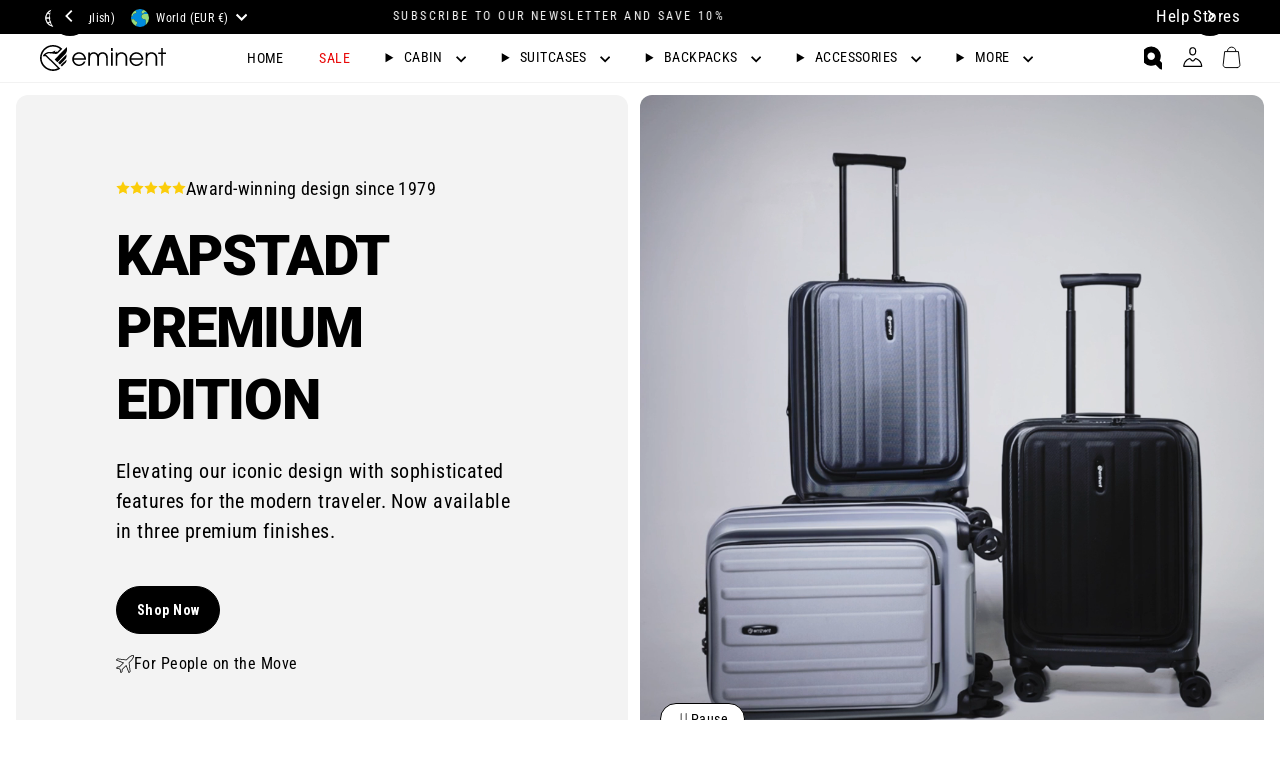

--- FILE ---
content_type: text/css
request_url: https://www.eminent.com/cdn/shop/t/14/assets/theme.min.css?v=173250870545549164651763832859
body_size: 52870
content:
@charset "UTF-8";:root{--colorBtnPrimary:#000000;--colorBtnPrimaryText:#ffffff;--colorBtnPrimaryBgTransition:background 0.15s ease;--colorBtnPrimaryActive:#333333;--colorCartDot:#dba622;--colorCartDotText:#ffffff;--colorLink:#000000;--colorTextBody:#000000;--colorSalePrice:#000000;--colorSaleTag:#670404;--colorSaleTagText:#ffffff;--colorBody:#ffffff;--colorBodyDim:#f2f2f2;--colorInputBg:#ffffff;--colorInputText:#000000;--colorAlt:#f9f9f9;--colorAltText:#000000;--colorNav:#ffffff;--colorNavText:#000000;--colorAnnouncement:#000000;--colorAnnouncementText:#ffffff;--colorNewsletter:#000;--colorNewsletterText:#fff;--colorHeroText:#ffffff;--colorSmallImageBg:#ffffff;--colorLargeImageBg:#000000;--colorImageOverlay:#000000;--colorImageOverlayOpacity:0.1;--colorImageOverlayTextShadow:0.2;--colorDrawers:#ffffff;--colorDrawersDim:#f2f2f2;--colorDrawerText:#000000;--colorDrawerTextDarken:#000000;--color-body-text:#000000;--color-body:#ffffff;--color-bg:#ffffff;}@keyframes placeholder-shimmer{0%{background-position:-150% 0;}to{background-position:150% 0;}}@keyframes progressBar{0%{width:0%;}95%{width:100%;opacity:1;}to{width:100%;opacity:0;}}@keyframes page-fade{0%{opacity:0;}to{opacity:1;}}@keyframes page-slide-reveal-down{0%{transform:translateY(0);}to{transform:translateY(110vh);}}@keyframes fade-in{0%{opacity:0.2;transform:scale(0.98);}to{opacity:1;transform:scale(1);}}@keyframes fade-in-bg{0%{opacity:0.2;transform:scale(1.06);}50%{opacity:1;}to{opacity:1;transform:scale(1);}}@keyframes fade-out{0%{opacity:1;}to{opacity:0;}}@keyframes partial-fade-in{0%{opacity:0;}to{opacity:0.4;}}@keyframes partial-fade-out{0%{opacity:0.4;}to{opacity:0;}}@keyframes pulse-fade{0%{opacity:0;}50%{opacity:1;}to{opacity:0;}}@keyframes rise-up{0%{opacity:0;transform:translateY(20px);}to{opacity:1;transform:translateY(0%);}}@keyframes cart-rise-up{0%{transform:translateY(120%);}to{transform:translateY(0%);}}@keyframes hero-animate{0%{opacity:0;transform:scale(1);}10%{opacity:1;}to{opacity:1;transform:scale(1.1);}}@keyframes hero-animate-small{0%{opacity:0;transform:scale(1);}10%{opacity:1;}to{opacity:1;transform:scale(1.2);}}@keyframes hero-animate-out{0%{opacity:1;transform:scale(1.1);}to{opacity:0;transform:scale(1.1);}}@keyframes hero-animate-out-small{0%{opacity:1;transform:scale(1.2);}to{opacity:0;transform:scale(1.2);}}@keyframes marquee-left{0%{transform:translateX(-1%);}to{transform:translateX(-51%);}}@keyframes marquee-right{0%{transform:translateX(-51%);}to{transform:translateX(-1%);}}@keyframes modal-open{0%{opacity:0;transform:translateY(30px);}to{opacity:1;transform:translateY(0);}}@keyframes modal-closing{0%{opacity:1;transform:scale(1);}to{opacity:0;transform:scale(0.9);}}@keyframes grid-product__loading{0%{opacity:0;}60%{opacity:0.2;}to{opacity:0;}}@keyframes spin{0%{transform:rotate(0deg);}to{transform:rotate(360deg);}}@keyframes remove{0%{transform:translateX(0);max-height:250px;opacity:1;}33%{transform:translateX(50%);max-height:250px;opacity:0;}to{transform:translateX(50%);max-height:0;opacity:0;}}.flickity-enabled{position:relative;}.flickity-enabled:focus{outline:none;}.flickity-viewport{overflow:hidden;position:relative;transition:height 0.35s;height:100%;}.flickity-slider{position:absolute;width:100%;height:100%;}.flickity-enabled.is-draggable{-webkit-user-select:none;-moz-user-select:none;user-select:none;}.flickity-enabled.is-draggable .flickity-viewport{cursor:move;cursor:grab;}.flickity-enabled.is-draggable .flickity-viewport.is-pointer-down{cursor:grabbing;}.flickity-enabled.is-draggable[data-arrows=true] .flickity-viewport{cursor:default;}.flickity-enabled.is-draggable[data-arrows=true] .flickity-viewport.is-pointer-down{cursor:default;}.flickity-button{position:absolute;border:none;color:#ffffff;color:var(--colorBtnPrimaryText);background:#000000;background:var(--colorBtnPrimary);border-radius:50% }.hero .flickity-button{color:#000000;color:var(--colorTextBody);background-color:#ffffff;background-color:var(--colorBody);box-shadow:0 5px 5px rgba(0, 0, 0, 0.1) }.flickity-button:hover{cursor:pointer;opacity:1;}.flickity-button:disabled{display:none;cursor:auto;pointer-events:none;}.flickity-prev-next-button{top:50%;width:40px;height:40px;transform:translateY(-50%) }@media only screen and (max-width:768px){.flickity-prev-next-button{width:33px;height:33px }}.flickity-prev-next-button:hover{transform:translateY(-50%) scale(1.12);}.flickity-prev-next-button:active{transform:translateY(-50%) scale(1);transition:transform 0.05s ease-out;}.flickity-previous{left:10px;}.flickity-next{right:10px;}.flickity-rtl .flickity-previous{left:auto;right:10px;}.flickity-rtl .flickity-next{right:auto;left:10px;}.flickity-button-icon{position:absolute;left:35%;top:35%;width:30%;height:30%;fill:currentColor;}.flickity-page-dots{position:absolute;width:100%;bottom:-25px;padding:0;margin:0;list-style:none;text-align:center;line-height:1;color:currentColor }.hero .flickity-page-dots{bottom:20px;color:#fff }.flickity-rtl .flickity-page-dots{direction:rtl;}.flickity-page-dots .dot{display:inline-block;vertical-align:middle;width:6px;height:6px;margin:0 5px;border-radius:100%;cursor:pointer;background-color:currentColor;opacity:0.4 }.flickity-page-dots .dot:hover{opacity:0.6;}.flickity-page-dots .dot.is-selected{opacity:1;background-color:currentColor;width:9px;height:9px;}.flickity-enabled.is-fade .flickity-slider>*{pointer-events:none;z-index:0;}.flickity-enabled.is-fade .flickity-slider>.is-selected{pointer-events:auto;z-index:1;}.hero[data-arrows=true]{overflow:visible }.hero[data-arrows=true] .flickity-prev-next-button{top:auto;bottom:-20px;transform:none;z-index:2;}.hero[data-arrows=true] .flickity-prev-next-button:hover{transform:scale(1.12);}.hero[data-arrows=true] .flickity-prev-next-button:active{transform:scale(1);}.hero[data-arrows=true] .flickity-previous{left:auto;right:90px;}.hero[data-arrows=true] .flickity-next{right:40px;}.hero[data-arrows=true].flickity-rtl .flickity-previous{right:auto;left:90px;}.hero[data-arrows=true].flickity-rtl .flickity-next{right:auto;left:40px;}@media only screen and (max-width:768px){.hero[data-arrows=true] .flickity-prev-next-button{bottom:-16px;}.hero[data-arrows=true] .flickity-previous{right:60px;}.hero[data-arrows=true] .flickity-next{right:20px;}.hero[data-arrows=true].flickity-rtl .flickity-previous{left:60px;}.hero[data-arrows=true].flickity-rtl .flickity-next{left:20px;}}[data-bars=true].hero .flickity-page-dots{bottom:0;height:6px;line-height:6px;z-index:2;}[data-bars=true] .flickity-page-dots .dot{position:relative;border-radius:0;width:120px;height:6px;border:0;opacity:1;vertical-align:top;background:none;overflow:hidden }@media only screen and (max-width:768px){[data-bars=true] .flickity-page-dots .dot{width:45px }}[data-bars=true] .flickity-page-dots .dot:after,[data-bars=true] .flickity-page-dots .dot:before{content:"";display:block;position:absolute;left:0;height:100%;width:100%;}[data-bars=true] .flickity-page-dots .dot:before{opacity:0.1;background-color:#000;}[data-bars=true] .flickity-page-dots .dot:hover:before{opacity:0.2;}[data-bars=true] .flickity-page-dots .dot:after{transform:translateX(-100%);transition:none;background-color:currentColor;}[data-bars=true] .flickity-page-dots .dot.is-selected:after{animation:slideshowBars 0s linear forwards;}.noUi-target,.noUi-target *{-webkit-touch-callout:none;-webkit-tap-highlight-color:rgba(0, 0, 0, 0);-webkit-user-select:none;touch-action:none;user-select:none;box-sizing:border-box;}.noUi-target{position:relative;}.noUi-base,.noUi-connects{width:100%;height:100%;position:relative;z-index:1;}.noUi-connects{overflow:hidden;z-index:0;}.noUi-connect,.noUi-origin{will-change:transform;position:absolute;z-index:1;top:0;right:0;-ms-transform-origin:0 0;-webkit-transform-origin:0 0;-webkit-transform-style:preserve-3d;transform-origin:0 0;transform-style:flat;}.noUi-connect{height:100%;width:100%;}.noUi-origin{height:10%;width:10%;}.noUi-txt-dir-rtl.noUi-horizontal .noUi-origin{left:0;right:auto;}.noUi-vertical .noUi-origin{width:0;}.noUi-horizontal .noUi-origin{height:0;}.noUi-handle{-webkit-backface-visibility:hidden;backface-visibility:hidden;position:absolute;}.noUi-touch-area{height:100%;width:100%;}.noUi-state-tap .noUi-connect,.noUi-state-tap .noUi-origin{transition:transform 0.3s;}.noUi-state-drag *{cursor:inherit !important;}.noUi-horizontal{height:18px;}.noUi-horizontal .noUi-handle{width:34px;height:28px;right:-17px;top:-6px;}.noUi-vertical{width:18px;}.noUi-vertical .noUi-handle{width:28px;height:34px;right:-6px;top:-17px;}.noUi-txt-dir-rtl.noUi-horizontal .noUi-handle{left:-17px;right:auto;}.noUi-target{background:#fafafa;border-radius:4px;border:1px solid #d3d3d3;box-shadow:inset 0 1px 1px #f0f0f0,0 3px 6px -5px #bbb;}.noUi-connects{border-radius:3px;}.noUi-connect{background:#3fb8af;}.noUi-draggable{cursor:ew-resize;}.noUi-vertical .noUi-draggable{cursor:ns-resize;}.noUi-handle{border:1px solid #d9d9d9;border-radius:3px;background:#fff;cursor:default;box-shadow:inset 0 0 1px #fff,inset 0 1px 7px #ebebeb,0 3px 6px -3px #bbb;}.noUi-active{box-shadow:inset 0 0 1px #fff,inset 0 1px 7px #ddd,0 3px 6px -3px #bbb;}.noUi-handle:after,.noUi-handle:before{content:"";display:block;position:absolute;height:14px;width:1px;background:#e8e7e6;left:14px;top:6px;}.noUi-handle:after{left:17px;}.noUi-vertical .noUi-handle:after,.noUi-vertical .noUi-handle:before{width:14px;height:1px;left:6px;top:14px;}.noUi-vertical .noUi-handle:after{top:17px;}[disabled] .noUi-connect{background:#b8b8b8;}[disabled].noUi-handle,[disabled] .noUi-handle,[disabled].noUi-target{cursor:not-allowed;}.noUi-pips,.noUi-pips *{box-sizing:border-box;}.noUi-pips{position:absolute;color:#999;}.noUi-value{position:absolute;white-space:nowrap;text-align:center;}.noUi-value-sub{color:#ccc;font-size:10px;}.noUi-marker{position:absolute;background:#ccc;}.noUi-marker-sub{background:#aaa;}.noUi-marker-large{background:#aaa;}.noUi-pips-horizontal{padding:10px 0;height:80px;top:100%;left:0;width:100%;}.noUi-value-horizontal{transform:translate(-50%, 50%);}.noUi-rtl .noUi-value-horizontal{transform:translate(50%, 50%);}.noUi-marker-horizontal.noUi-marker{margin-left:-1px;width:2px;height:5px;}.noUi-marker-horizontal.noUi-marker-sub{height:10px;}.noUi-marker-horizontal.noUi-marker-large{height:15px;}.noUi-pips-vertical{padding:0 10px;height:100%;top:0;left:100%;}.noUi-value-vertical{transform:translateY(-50%);padding-left:25px;}.noUi-rtl .noUi-value-vertical{transform:translateY(50%);}.noUi-marker-vertical.noUi-marker{width:5px;height:2px;margin-top:-1px;}.noUi-marker-vertical.noUi-marker-sub{width:10px;}.noUi-marker-vertical.noUi-marker-large{width:15px;}.noUi-tooltip{display:block;position:absolute;border:1px solid #d9d9d9;border-radius:3px;background:#fff;color:#000;padding:5px;text-align:center;white-space:nowrap;}.noUi-horizontal .noUi-tooltip{transform:translate(-50%);left:50%;bottom:120%;}.noUi-vertical .noUi-tooltip{transform:translateY(-50%);top:50%;right:120%;}.noUi-horizontal .noUi-origin>.noUi-tooltip{transform:translate(50%);left:auto;bottom:10px;}.noUi-vertical .noUi-origin>.noUi-tooltip{transform:translateY(-18px);top:auto;right:28px;}tool-tip{display:none;}tool-tip[data-tool-tip-open=true]{display:flex;justify-content:center;align-items:center;z-index:10001;position:fixed;top:0;left:0;width:100%;height:100% }tool-tip[data-tool-tip-open=true]:before{content:"";position:fixed;top:0;left:0;width:100%;height:100%;background-color:#e0e0e0;background-color:var(--colorModalBg);animation:overlay-on 0.3s forwards;cursor:pointer;}.tool-tip__inner{animation:modal-close 0.3s forwards;opacity:0 }tool-tip[data-tool-tip-open=true] .tool-tip__inner{animation:modal-open 0.3s forwards;display:block;position:fixed;background-color:#fff;box-shadow:0 10px 20px rgba(0, 0, 0, 0.0902);padding:30px;max-width:720px }@media only screen and (max-width:768px){tool-tip[data-tool-tip-open=true] .tool-tip__inner{width:100%;max-width:93% }}.tool-tip__content{overflow:auto;max-height:80vh }@media only screen and (max-width:768px){.tool-tip__content{font-size:0.85em }}.tool-tip__close{position:absolute;top:0;right:0;}.tool-tip__close .icon{width:28px;height:28px;}.tool-tip-trigger{cursor:pointer;background:none;border:0;}.tool-tip-trigger .icon{width:28px;height:28px;}.tool-tip-trigger__title{display:inline-block;}.tool-tip-trigger__title:focus,.tool-tip-trigger__title:hover{text-decoration:underline;text-underline-offset:2px;}.tool-tip-trigger__content{display:none !important;}.tool-tip-trigger__content{display:none !important;}.size-chart__standalone{margin:var(--sizeChartMargin);}.size-chart__standalone svg{margin-left:var(--sizeChartIconMargin);}.text-with-icons__blocks{display:flex;flex-wrap:wrap;justify-content:center;margin-left:-30px;margin-right:-30px;}@media only screen and (max-width:768px){.text-with-icons__blocks{flex-direction:column;margin:0;}}.has-1-per-row .text-with-icons__block{width:100%;}.has-2-per-row .text-with-icons__block{width:50%;}.has-3-per-row .text-with-icons__block{width:33.333%;}.has-4-per-row .text-with-icons__block{width:25%;}.has-5-per-row .text-with-icons__block{width:20%;}.text-with-icons__blocks .text-with-icons__block{display:flex;flex:none;flex-direction:column;padding:30px;}@media only screen and (max-width:768px){.text-with-icons__blocks .text-with-icons__block{padding:0 0 60px;width:100%;}}.text-with-icons__block-icon{display:block;margin-bottom:10px;}.text-with-icons__block-icon .icon{height:70px;width:70px;}@media only screen and (max-width:768px){.text-with-icons__block-icon .icon{height:60px;width:60px;}}.text-with-icons__button{display:flex;justify-content:center;}newsletter-reminder{bottom:20px;box-shadow:0 12px 25px rgba(0,0,0,.15);left:20px;max-width:240px;position:fixed;transition:opacity 0.3s ease-in-out;z-index:10;}@media only screen and (max-width:768px){newsletter-reminder{max-width:calc(100% - 40px);}}newsletter-reminder[data-enabled=false]{opacity:0;pointer-events:none;visibility:hidden;}newsletter-reminder[class*=color-scheme-]:not(.color-scheme-none){position:fixed;}newsletter-reminder .color-scheme-none{background-color:var(--colorBtnPrimary);color:var(--colorBtnPrimaryText);}.newsletter-reminder__message.h3{cursor:pointer;margin:0;padding:var(--newsletterReminderPadding);}.parallax-image img{height:100%;-o-object-fit:cover;object-fit:cover;width:100%;}.parallax-image{height:100%;overflow:hidden;position:absolute;transition:transform 0.05s linear;width:100%;}.countdown-wrapper{position:relative;}.countdown__background-image-wrapper{height:100%;position:absolute;width:100%;}.countdown__background-image{height:100%;left:0;-o-object-fit:cover;object-fit:cover;position:absolute;top:0;width:100%;}.countdown__mobile-image-wrapper{height:100%;position:absolute;width:100%;}.countdown__mobile-image{height:100%;-o-object-fit:cover;object-fit:cover;width:100%;}.countdown-layout--banner .countdown__content{padding:2rem;}@media only screen and (min-width:769px){.countdown-layout--banner .countdown__content{display:flex;flex-direction:row;flex-wrap:nowrap;gap:1rem;justify-content:space-around;padding:1.6rem 2rem;}}.countdown-layout--banner.countdown-blocks--2.page-width .countdown__content{justify-content:space-around;}.countdown-layout--banner.countdown-blocks--2 .countdown__content{justify-content:center;}@media only screen and (min-width:769px){.countdown-layout--banner .countdown__block{width:33%;}}.countdown__content{align-items:center;display:flex;flex-direction:column;height:auto;justify-content:center;max-height:650px;padding:5rem 2rem;text-align:center;width:100%;}.page-width .countdown__content{position:relative;}@media only screen and (min-width:769px){.countdown-layout--hero .countdown__content{height:100vh;}}.countdown__block{margin:1rem auto;width:100%;z-index:3;}.countdown__block--content{align-items:center;display:flex;flex-direction:column;justify-content:center;}.countdown__block--content .countdown__block--button{margin:0;width:100%;}@media only screen and (min-width:769px){.countdown-blocks--2.countdown-layout--banner .countdown__block--content,.countdown-blocks--2.countdown-layout--banner .countdown__block--timer{width:50%;}}@media only screen and (min-width:769px){.countdown-blocks--2.countdown-layout--banner .countdown__block--button.button-block-active{width:50%;}}.countdown__text-wrapper{display:flex;flex-direction:column;justify-content:center;}@media only screen and (min-width:769px){.countdown-layout--hero .countdown__text-wrapper{width:50%;}}.countdown__text-wrapper--content-alignment-left{text-align:left;}.countdown__text-wrapper--content-alignment-right{text-align:right;}.countdown__display{display:flex;justify-content:center;opacity:0;visibility:hidden;}.countdown__display--loaded{opacity:1;transition:opacity 0.3s ease-in;visibility:visible;}.countdown__display--visible+.countdown__timer-message--visible{margin-top:1.5rem;}.countdown__display--hidden{height:0;margin:0;opacity:0;transition:opacity 3s ease-out;visibility:hidden;width:0;}.countdown__display-block{align-content:center;border-right:1px solid;display:flex;flex-direction:column;flex-wrap:wrap;padding:0 1rem;}.countdown__display-block h2{margin-bottom:16px;}@media only screen and (min-width:769px){.countdown__display-block h2{margin-bottom:4px;}}.countdown__display-block span{font-size:0.6rem;letter-spacing:1.7px;}@media only screen and (min-width:769px){.countdown__display-block span{font-size:0.75rem;}}.countdown__display-block:last-child{border-right:none;}[dir=rtl] .countdown__display-block:last-child{border-right:1px solid;}[dir=rtl] .countdown__display-block:first-child{border-right:none;}.countdown__timer-message{height:0;margin:0;opacity:0;visibility:hidden;}.countdown__timer-message--visible{height:auto;opacity:1;transition:opacity 1s ease-in;visibility:visible;}.countdown__block--hidden{width:0 !important;}.countdown__block--hidden{margin:0;opacity:0;transition:opacity 1s ease-out;visibility:hidden;}.countdown__overlay:after{background-color:var(--countdown-overlay-rgba);bottom:0;content:"";height:100%;left:0;position:absolute;right:0;top:0;width:100%;z-index:2;}@media only screen and (max-width:768px){.hotspots-section .index-section{margin-bottom:10px;}}.hotspots-section .hotspots-wrapper{display:flex;flex-wrap:wrap;}.hotspots-section .hotspots-wrapper.is-reverse{flex-direction:row-reverse;}.hotspots__title{padding-top:1.5rem;width:100%;}.hotspots{position:relative;width:70%;}@media only screen and (max-width:768px){.hotspots{width:100%;}}.hotspots .grid__image-ratio img{height:100%;left:0;-o-object-fit:cover;object-fit:cover;opacity:1;position:absolute;top:0;width:100%;}[data-animate_images=true] .hotspots .grid__image-ratio img{opacity:1;}.hotspots__buttons{background-color:transparent;border:0;height:100%;left:0;position:absolute;top:0;width:100%;}.hotspot__button{border-radius:50%;line-height:0;padding:10px;position:absolute;transform:translate(-50%, -50%);}@media only screen and (max-width:768px){.hotspot__button{padding:6px;}}.hotspot__button:hover .hotspot__button-content{opacity:1;pointer-events:auto;visibility:visible;}.hotspot__button-content{background-color:var(--colorBody);border-radius:5px;box-shadow:3px 3px 10px 3px rgba(0,0,0,.2);color:var(--colorTextBody);left:50%;min-width:5rem;opacity:0;padding:1rem;pointer-events:none;position:absolute;top:calc(100% + 1rem);transform:translateX(-50%);transition:opacity 0.3s ease-in-out;visibility:hidden;}.hotspot__button-content p,.hotspot__button-content span{margin-bottom:0;white-space:nowrap }.hotspot__button-content:before{border-color:transparent transparent var(--colorBody) transparent;border-style:solid;border-width:0 5px 10px 5px;content:"";height:0;left:50%;position:absolute;top:-10px;transform:translateX(-50%);width:0;}.hotspot__button-content .content__prices{display:flex;flex-wrap:nowrap;}.hotspots__content{align-items:center;display:flex;padding:24px;width:30%;}.page-width .hotspots__content{padding-left:40px;padding-right:0;}@media only screen and (max-width:768px){.page-width .hotspots__content{padding-left:0;}}.page-width.is-reverse .hotspots__content{padding-left:0;padding-right:40px;}@media only screen and (max-width:768px){.page-width.is-reverse .hotspots__content{padding-right:20px;}}@media only screen and (max-width:768px){.hotspots__content{padding:1rem 20px 0;width:100%;}}.hotspot-content__block{animation:fade-in .5s ease 0s forwards;display:none;max-height:0;position:sticky;top:0;width:100%;}.modal-closing .hotspot-content__block,.modal-open .hotspot-content__block{animation:none;position:static;}@media only screen and (max-width:768px){.hotspot-content__block{align-items:center;padding-top:0;position:relative;}}.hotspot-content__block.is-active{display:block;max-height:none;}.hotspot-content__block .grid-product__image-wrap{margin:0;}.hotspot-content__block .grid__item{display:block;float:none;padding:0;}.hotspot-content__block .grid-product__tags{margin-left:0;}@media only screen and (max-width:768px){.hotspot-content__block .grid-product__tag{left:0;right:auto;}}.hotspot-content__block .grid-item__meta,.hotspot-content__block .grid-product__meta{padding-top:10px;}@media only screen and (max-width:768px){.hotspot-content__block .grid-item__meta,.hotspot-content__block .grid-product__meta{display:flex;flex-direction:column;flex-wrap:wrap;justify-content:center;padding-left:10px;padding-top:0;text-align:left;}.hotspot-content__block .grid-item__meta .grid-item__meta-main,.hotspot-content__block .grid-item__meta .grid-item__meta-secondary,.hotspot-content__block .grid-product__meta .grid-item__meta-main,.hotspot-content__block .grid-product__meta .grid-item__meta-secondary{flex:none;width:100%;}}@media only screen and (max-width:768px){.hotspot-content__block .grid-product{padding-left:0;padding-right:0;}.hotspot-content__block .quick-add-btn{display:none;}.hotspot-content__block .grid__item-image-wrapper{display:flex;}.hotspot-content__block .grid__item-image-wrapper .grid-product__image-mask{flex:0 0 30%;}.hotspot-content__block .grid-item__link,.hotspot-content__block .grid-product__link{display:flex;flex-wrap:nowrap;}[data-grid-style=grey-round] .hotspot-content__block .grid-item__link{border-radius:10px 0 0 10px;}[data-grid-style=white-round] .hotspot-content__block .grid-item__link{border-radius:10px 0 0 10px;}.hotspot-content__block .grid-product__image-mask,.hotspot-content__block .grid-product__image-wrap,.hotspot-content__block .product-slider{width:30%;}.hotspot-content__block .grid-product__actions{left:10px;right:auto;top:10px;}}.hotspot-content__block .modal .grid__item{float:left;}image-compare{background:#222;display:block;overflow:hidden;position:relative;width:100%;}.comparison__draggable{height:100%;overflow:hidden;position:absolute;top:0;width:50%;z-index:2;}.comparison__image{animation:none;display:block;height:100%;max-width:none;-o-object-fit:cover;object-fit:cover;opacity:1;-webkit-user-select:none;-moz-user-select:none;user-select:none;width:100%;}.comparison__image-wrapper{height:100%;width:100%;}.comparison__button{align-items:center;border:0;border:3px solid #fff;border-radius:50%;cursor:pointer;display:flex;flex-wrap:nowrap;height:64px;justify-content:center;left:50%;padding:0;position:absolute;top:50%;transform:translate(-32px, -50%);width:64px;z-index:3;}.comparison--style-minimal .comparison__button{background:transparent;border:0;transform:translate(-56px, -50%);width:auto;}.comparison--style-minimal .comparison__button svg{margin:0 20px;}@supports (-webkit-touch-callout:none){.comparison--style-minimal .comparison__button svg{position:absolute;}.comparison--style-minimal .comparison__button svg.icon-chevron-left{left:2px;width:9px;}.comparison--style-minimal .comparison__button svg.icon-chevron-right{right:2px;width:9px;}}@media only screen and (max-width:768px){.comparison--style-classic .comparison__button{height:48px;transform:translate(-24px, -50%);width:48px;}}.comparison__button svg{height:auto;margin:0 5px;pointer-events:none;width:12px;}.comparison__button:before{background-color:#fff !important;}.comparison__button:before{content:"";position:absolute;width:2px;}.comparison__button:after{background-color:#fff !important;}.comparison__button:after{bottom:0;content:"";height:50%;left:50%;position:absolute;transform:translate(-50%);width:2px;}.age-verification-popup .rte{margin-bottom:20px;margin-top:20px;}@media only screen and (min-width:769px){.age-verification-popup .rte{margin-bottom:30px;}}.age-verification-popup .age-verification-popup__btns-wrapper{display:flex;flex-wrap:wrap;gap:10px;justify-content:center;}.age-verification-popup__background-image-wrapper{height:100%;overflow:hidden;position:absolute;width:100%;}.age-verification-popup__background-image{height:100%;-o-object-fit:cover;object-fit:cover;width:100%;}.age-verification-popup__content--active{opacity:1;transition:opacity 1.5s ease-in;}.age-verification-popup__content--inactive,.age-verification-popup__content--inactive *,.age-verification-popup__content--inactive .btn{border:0;font-size:0;height:0;line-height:0;margin:0;opacity:0;padding:0;position:absolute;visibility:hidden;width:0;}.age-verification-popup__decline-content--inactive,.age-verification-popup__decline-content--inactive *,.age-verification-popup__decline-content--inactive .btn{border:0;font-size:0;height:0;line-height:0;margin:0;opacity:0;padding:0;position:absolute;visibility:hidden;width:0;}.age-verification-popup__decline-content--active{opacity:1;transition:opacity 1.5s ease-in;}.age-verification-popup__content-wrapper{margin:0 auto;max-width:520px;text-align:center;}product-recommendations[data-intent=complementary]{display:block;overflow:hidden;}product-recommendations[data-intent=complementary] .product-recommendations__title{margin-bottom:20px;margin-top:40px;max-width:72%;text-align:left;width:100%;}product-recommendations[data-intent=complementary] .grid{margin-left:0;}product-recommendations[data-intent=complementary] .grid-item,product-recommendations[data-intent=complementary] .grid__item{margin-bottom:1rem;padding-bottom:8px;padding-left:0;}@media only screen and (max-width:768px){product-recommendations[data-intent=complementary] .grid-item,product-recommendations[data-intent=complementary] .grid__item{margin-left:0 !important;}product-recommendations[data-intent=complementary] .grid-item,product-recommendations[data-intent=complementary] .grid__item{flex:0 0 100%;}}product-recommendations[data-intent=complementary] .grid-product__image-wrap{min-width:90px;}product-recommendations[data-intent=complementary] .grid__image-ratio{background-color:transparent;}product-recommendations[data-intent=complementary] img.image-style--circle{border-radius:50%;bottom:0;height:85%;left:0;margin:auto;-o-object-fit:cover;object-fit:cover;position:absolute;right:0;top:0;width:85%;}product-recommendations[data-intent=complementary] .grid__item-image-wrapper .grid-product__link{display:block;width:100%;}product-recommendations[data-intent=complementary] .grid-item__link,product-recommendations[data-intent=complementary] .grid-product__link,product-recommendations[data-intent=complementary] .grid__item-image-wrapper{align-items:center;display:flex;}product-recommendations[data-intent=complementary] .grid-item__link .grid-product__image-mask,product-recommendations[data-intent=complementary] .grid-item__link .grid-product__image-wrap,product-recommendations[data-intent=complementary] .grid-item__link .image-wrap,product-recommendations[data-intent=complementary] .grid-product__link .grid-product__image-mask,product-recommendations[data-intent=complementary] .grid-product__link .grid-product__image-wrap,product-recommendations[data-intent=complementary] .grid-product__link .image-wrap,product-recommendations[data-intent=complementary] .grid__item-image-wrapper .grid-product__image-mask,product-recommendations[data-intent=complementary] .grid__item-image-wrapper .grid-product__image-wrap,product-recommendations[data-intent=complementary] .grid__item-image-wrapper .image-wrap{margin:0;width:112px;}product-recommendations[data-intent=complementary] .grid-item__link .grid-product__meta,product-recommendations[data-intent=complementary] .grid-product__link .grid-product__meta,product-recommendations[data-intent=complementary] .grid__item-image-wrapper .grid-product__meta{margin-left:48px;text-align:left;width:calc(100% - 112px);}product-recommendations[data-intent=complementary] .grid-product__actions{right:0;top:0;}product-recommendations[data-intent=complementary] .grid-product__tag{bottom:0;left:0;right:auto;top:auto;}product-recommendations[data-intent=complementary] .flickity-viewport{width:100%;}product-recommendations[data-intent=complementary] .flickity-previous{left:auto;right:50px;top:-32px;}@media only screen and (max-width:768px){product-recommendations[data-intent=complementary] .flickity-previous{right:45px;}}product-recommendations[data-intent=complementary] .flickity-next{right:0;top:-32px;}product-recommendations[data-intent=complementary] .flickity-page-dots{bottom:auto;right:0;top:-41px;width:auto;}product-recommendations[data-intent=complementary] .flickity-button:disabled{display:block;opacity:0.35;}.product-recommendations__slide{display:block;margin:0;overflow:hidden;padding:0;width:100%;}@media only screen and (max-width:768px){.product-recommendations__slide{display:flex;flex-wrap:wrap;}}.product-recommendations__slide .grid__item:last-child{margin-bottom:0;padding-bottom:0;}.product-recommendations--title-missing{margin-top:80px;}.countdown__background-image-wrapper image-element,.fading-images__item-wrapper image-element,.grid__image-ratio image-element,.image-wrap:not(.image-wrap__thumbnail) image-element,.social-section__image-wrapper image-element,.svg-mask image-element{height:100%;left:0;position:absolute;top:0;width:100%;}img{border:0 none;display:block;height:auto;max-width:100%;}.image-element{opacity:0;}.image-element[loading=eager]{opacity:1;}.template-giftcard .image-element{opacity:1;}[data-animate_images=false] .image-element{opacity:1;}[data-media-gallery-layout=stacked] .image-element{opacity:1;}.aos-animate[data-aos=image-fade-in] .image-element{animation:fade-in 0.5s cubic-bezier(0.29, 0.65, 0.58, 1) forwards;}.aos-animate[data-aos=image-fade-in] .image-element.loader-logo__img{animation:pulse-fade 0.4s linear infinite;}[data-animate_images=false] .aos-animate[data-aos=image-fade-in] .image-element{animation:none;}[data-media-gallery-layout=stacked] .aos-animate[data-aos=image-fade-in] .image-element{animation:none;}.aos-animate[data-aos=image-fade-in] .image-element.scheme-image{animation:none;}.aos-animate[data-aos=image-fade-in] .image-element.hero__image{animation:none;}.no-js .image-element{opacity:1;}.image-wrap img{height:auto;-o-object-fit:cover;object-fit:cover;width:100%;}.rte div[style*="text-align: center"] img,.rte p[style*="text-align: center"] img{margin-left:auto;margin-right:auto;}.svg-mask{background:transparent !important;background-color:transparent !important;padding-bottom:100% !important;position:relative !important;}.svg-mask .grid__image-ratio{background:transparent !important;background-color:transparent !important;}.svg-mask img,.svg-mask svg:not(.icon),.svg-mask video{height:100% !important;-o-object-fit:cover !important;object-fit:cover !important;position:absolute !important;}.svg-mask img,.svg-mask svg:not(.icon),.svg-mask video{-webkit-mask-position:center;mask-position:center;-webkit-mask-repeat:no-repeat;mask-repeat:no-repeat;-webkit-mask-size:100% 100%;mask-size:100% 100%;}.svg-mask--landscape{padding-bottom:56.25% !important;}.svg-mask--portrait{padding-bottom:150% !important;}.svg-mask--square{padding-bottom:100% !important;}.svg-mask--rounded-top img,.svg-mask--rounded-top svg:not(.icon),.svg-mask--rounded-top video{border-top-left-radius:50%;border-top-right-radius:50%;}.svg-mask--rounded img,.svg-mask--rounded svg:not(.icon),.svg-mask--rounded video{border-radius:50%;}.svg-mask--star img,.svg-mask--star svg:not(.icon),.svg-mask--star video{-webkit-mask-image:url("[data-uri]");mask-image:url("[data-uri]");}.svg-mask--rounded-wave img,.svg-mask--rounded-wave svg:not(.icon),.svg-mask--rounded-wave video{-webkit-mask-image:url("[data-uri]");mask-image:url("[data-uri]");}.svg-mask--splat-1 img,.svg-mask--splat-1 svg:not(.icon),.svg-mask--splat-1 video{-webkit-mask-image:url("[data-uri]");mask-image:url("[data-uri]");}.svg-mask--splat-2 img,.svg-mask--splat-2 svg:not(.icon),.svg-mask--splat-2 video{-webkit-mask-image:url("[data-uri]");mask-image:url("[data-uri]");}.svg-mask--splat-3 img,.svg-mask--splat-3 svg:not(.icon),.svg-mask--splat-3 video{-webkit-mask-image:url("[data-uri]");mask-image:url("[data-uri]");}.svg-mask--splat-4 img,.svg-mask--splat-4 svg:not(.icon),.svg-mask--splat-4 video{-webkit-mask-image:url("[data-uri]");mask-image:url("[data-uri]");}.feature-row__item--overlap-images .feature-row__first-image{width:55%;}.feature-row__item--overlap-images .feature-row__second-image{width:60%;}.feature-row__item--placeholder-images .placeholder-image-wrap{width:50%;}.feature-row-wrapper .feature-row__images{min-width:0;width:100%;}@media (--medium-down ){.feature-row-wrapper .feature-row__images{padding-top:30px;}}.feature-row-wrapper .feature-row__text{min-width:0;width:100%;}@media only screen and (min-width:769px){.feature-row-wrapper .feature-row__text{flex:0 1 43%;min-width:43%;}}.feature-row--33 .feature-row__images{max-width:50%;}@media only screen and (min-width:769px){.feature-row--33 .feature-row__images{flex:0 1 33.333%;max-width:none;}}.feature-row--50 .feature-row__images{max-width:100%;padding-left:20px;padding-right:20px;}@media only screen and (min-width:769px){.feature-row--50 .feature-row__images{flex:0 1 50%;max-width:none;padding-left:0;padding-right:0;}}.feature-row--66 .feature-row__images{max-width:100%;padding-left:20px;padding-right:20px;}@media only screen and (min-width:769px){.feature-row--66 .feature-row__images{flex:0 1 66.666%;max-width:none;padding-left:0;padding-right:0;}}.scrolling-text{overflow:hidden;}.scrolling-text__inner{animation:scrolling-text var(--move-speed) linear infinite;animation-play-state:running;display:inline-flex;margin:0.15em 0;visibility:visible;white-space:nowrap;}.scrolling-text__inner--right{animation:scrolling-text-right var(--move-speed) linear infinite;transform:translateX(-50%);}.scrolling-text span{white-space:nowrap;}.scrolling-text:focus .scrolling-text__inner,.scrolling-text:hover .scrolling-text__inner{animation-play-state:paused;}@keyframes scrolling-text{0%{transform:translateX(0);-webkit-transform:translateX(0);}to{transform:translateX(-100%);-webkit-transform:translateX(-100%);}}@keyframes scrolling-text-right{0%{transform:translateX(-50%);-webkit-transform:translateX(-50%);}to{transform:translateX(0);-webkit-transform:translateX(0);}}.newsletter-container{margin:0 auto !important;padding:0 !important;}.newsletter-section{align-items:center;display:flex;gap:40px;padding:60px 0;}@media only screen and (max-width:768px){.newsletter-section{flex-direction:column;padding:30px 0;}}.newsletter-section--image-left{flex-direction:row-reverse;}@media only screen and (max-width:768px){.newsletter-section--image-left{flex-direction:column-reverse;}}.newsletter-section__content{flex:100%;margin:0 auto;max-width:800px;padding-left:20px;}.newsletter-section--no-image .newsletter-section__content{flex:100%;}.newsletter-section__content form{display:flex;width:100%;}.text-left .newsletter-section__content form{justify-content:flex-start;}.text-center .newsletter-section__content form{justify-content:center;}.text-right .newsletter-section__content form{justify-content:flex-end;}.newsletter-section__content .newsletter__input-group{margin:0;}.newsletter-section__image{width:100%;}.newsletter-section__image img{display:block;height:auto;margin:0 auto;-o-object-fit:cover;object-fit:cover;}.newsletter-section__image--33{flex:33.333% 0 0;}.newsletter-section__image--50{flex:50% 0 0;}@media only screen and (max-width:768px){.newsletter-section__image--50{max-width:100%;}}.newsletter-section__image--66{flex:66.666% 0 0;}@media only screen and (max-width:768px){.newsletter-section__image--66{max-width:100%;}}.text-left .newsletter-form-group{margin:0;}.text-right .newsletter-form-group{margin:0;}.predictive-overflow-hidden{overflow:hidden;}@media only screen and (max-width:768px){.predictive-overflow-hidden{overflow:auto;}}predictive-search{align-items:center;display:flex;margin:0 auto;max-width:960px;position:relative;width:100%;}predictive-search.is-active{flex:99;}predictive-search.is-active .predictive__screen{display:block;z-index:3;}predictive-search.is-active .btn--close-search{align-items:center;display:flex;justify-content:center;}[data-dark=true] input{color:#fff !important;}[data-dark=true] .btn--search path{stroke:#fff !important;}[data-dark=false] input{color:#000 !important;}[data-dark=false] .btn--search path{stroke:#000 !important;}.predictive__screen{background:var(--colorModalBg);display:none;height:100vh;left:0;position:fixed;top:0;width:100vw;}predictive-search form{display:flex;flex-wrap:wrap;position:relative;width:100%;z-index:4;}.search__input-wrap{flex:5;position:relative;transition:flex 0.3s ease-in-out;}.search__input{background:var(--colorNavSearch, #fff);border-radius:calc(var(--roundness, 0)*2);color:var(--color-body-text);flex:1;padding-left:16px;padding-right:16px;width:100%;}.btn--search{position:absolute;right:15px;top:50%;transform:translateY(-50%);}.btn--search .icon{height:25px;width:25px;}@media only screen and (min-width:769px){.btn--search{right:10px;}}[dir=rtl] .btn--search{left:15px;right:auto;}@media only screen and (min-width:769px){[dir=rtl] .btn--search{left:10px;}}.btn--close-search{display:none;flex:30px 0 0;margin-left:10px;}.btn--close-search .icon{height:25px;width:25px;}.btn--close-search .icon path{stroke:var(--colorNavText) !important;}.search__results{background:var(--color-body);color:var(--color-body-text);container-type:inline-size;display:none;margin-top:10px;max-height:80vh;overflow-y:auto;padding:0;position:absolute;top:100%;width:100%;}@media only screen and (max-width:768px){.search__results{margin-left:calc(var(--pageWidthPadding, 17px)*-1);margin-right:calc(var(--pageWidthPadding, 17px)*-1);max-height:75vh;width:calc(100% + var(--pageWidthPadding, 17px)*2);}.template-search .page-content .search__results{max-height:50vh;}}.results{display:block;padding:0 20px 20px;width:100%;}.results ul{list-style:none;margin:0;padding:0;}.results li{margin-bottom:0;padding:10px;transition:background 0.2s ease;}.results li:hover{background:rgba(0,0,0,.05);}.results li a{align-items:center;display:flex;}.results--queries span{font-weight:bolder;}.results--queries mark{background-color:transparent;font-weight:400;}.results--products span{margin-left:10px;}.results--products #predictive-search-products{margin-bottom:20px;}.results-products__image{height:80px;max-width:80px;min-width:80px;width:100%;}.results-products__info{display:flex;flex-direction:column;}.predictive-search-results{display:flex;flex-direction:column;flex-wrap:wrap;overflow-y:auto;padding:40px 0 0;}.predictive-search-results h3{border-bottom:1px solid;border-color:var(--colorBorder);margin-bottom:10px;padding-bottom:10px;}.predictive-search-results--none{padding-top:20px;}.predictive-search__no-results{display:block;width:100%;}.predictive-search__no-results:hover{opacity:0.5;}.results__group-1{flex:100% 0 0;}.results__group-1>div:not(.results--queries){display:none;}.results__group-2{flex:100% 0 0;}.results__search-btn{border:1px solid;border-color:var(--colorBorder);padding:10px;transition:background-color 0.2s ease;width:100%;}.results__search-btn:hover{background-color:rgba(0,0,0,.05);}@container (min-width: 800px){.predictive-search-results{flex-direction:row;flex-wrap:nowrap;}.results{padding:0 40px 20px;}.results__group-1{flex:1 0 0;}.results__group-1 div:not(.results--queries){display:block;}.results__group-2{flex:2 0 0;}.results__group-2>div:not(.results--products){display:none;}.results__search-btn{padding:10px 0 10px 40px;text-align:left;}}.recipient-form{display:block;margin:2em auto;position:relative;}.recipient-form .field{position:relative;}.recipient-form .field__label{color:inherit;left:0;margin:0;padding:8px 10px;pointer-events:none;position:absolute;top:0;transform-origin:0 0;transition:opacity .1s ease-in-out,transform .1s ease-in-out;}@media (--medium-down ){.recipient-form .field__label{padding:10px;}}.recipient-form .field__label:not(.variant__button-label):not(.text-label),.recipient-form label:not(.variant__button-label):not(.text-label){font-weight:400;}.recipient-form .field__input{margin-bottom:1.5em;}@media (--medium-down ){.recipient-form .field__input{margin-bottom:0.6em;}}.recipient-form .field__input.text-area{height:150px;margin-bottom:0;}.recipient-form .field__input::-webkit-input-placeholder{color:transparent;}.recipient-form .field__input::-moz-placeholder{color:transparent;}.recipient-form .field__input:not(:-moz-placeholder-shown)~label{font-size:0.8em;opacity:0.65;transform:scale(0.85) translateY(-0.4em) translateX(0.15em);}.recipient-form .field__input:focus~label,.recipient-form .field__input:not(:placeholder-shown)~label{font-size:0.8em;opacity:0.65;transform:scale(0.85) translateY(-0.4em) translateX(0.15em);}.recipient-form .field__input:not(:-moz-placeholder-shown){padding:16px 10px 0;}.recipient-form .field__input:focus,.recipient-form .field__input:not(:placeholder-shown){padding:16px 10px 0;}.recipient-form .field__input--error{background-color:#fff6f6;border-color:#d02e2e;color:#d02e2e;}.recipient-form .field__input--error~label{color:#d02e2e;}.recipient-form .recipient-form__checkbox-wrapper{align-items:center;display:flex;margin-bottom:2em;}@media (--medium-down ){.recipient-form .recipient-form__checkbox-wrapper{margin-bottom:1.5em;}}.recipient-form input[type=checkbox]{background-color:inherit;border:1px solid;border-color:var(--colorBorder);border-radius:0;height:16px;width:16px;}.recipient-form .checkbox-label{cursor:pointer;display:block;margin-bottom:0;}.recipient-form .recipient-form-field-label--space-between>span{font-size:0.8em;}.recipient-form .recipient-fields{display:none;}*,:after,:before,input{box-sizing:border-box;}body,html{padding:0;margin:0;}article,aside,details,figcaption,figure,footer,header,hgroup,main,nav,section,summary{display:block;}audio,canvas,progress,video{display:inline-block;vertical-align:baseline;}input[type=number]::-webkit-inner-spin-button,input[type=number]::-webkit-outer-spin-button{height:auto;}input[type=search]::-webkit-search-cancel-button,input[type=search]::-webkit-search-decoration{-webkit-appearance:none;}.grid:after{content:"";display:table;clear:both;}.grid{list-style:none;margin:0;padding:0;margin-left:-40px }@media only screen and (max-width:768px){.grid{margin-left:-30px }html[dir=rtl] .grid{margin-left:0;margin-right:-30px }}html[dir=rtl] .grid{margin-left:0;margin-right:-40px }.grid--small{margin-left:-10px }.grid--small .grid__item{padding-left:10px;}.grid__item{float:left;padding-left:40px;width:100%;min-height:1px }@media only screen and (max-width:768px){.grid__item{padding-left:30px }html[dir=rtl] .grid__item{padding-left:0;padding-right:30px }.grid__item.grid-column{margin-bottom:30px }.grid__item.grid-column:last-child{margin-bottom:0;}}.grid__item[class*="--push"]{position:relative;}html[dir=rtl] .grid__item{float:right;padding-left:0;padding-right:40px }html[dir=rtl] .grid__item[class*="--push"]{position:static;}.grid--small-gutters{margin-left:-10px;margin-bottom:-10px }.grid--small-gutters .grid__item{padding-left:10px;padding-bottom:10px;}html[dir=rtl] .grid--small-gutters{margin-left:0;margin-right:-10px }html[dir=rtl] .grid--small-gutters .grid__item{padding-left:0;padding-right:10px;}.grid--full{margin-left:0 }.grid--full>.grid__item{padding-left:0;}@media only screen and (max-width:768px){.small--grid--flush{margin-left:-1px }.page-width .small--grid--flush{margin-left:-30px;margin-right:-30px }.small--grid--flush>.grid__item{padding-left:1px;}}@media only screen and (min-width:769px){.grid--table-large{display:table;width:100%;table-layout:fixed }.grid--table-large>.grid__item{display:table-cell;vertical-align:middle;float:none;}}.one-whole{width:100%;}.one-half{width:50%;}.one-third{width:33.33333%;}.two-thirds{width:66.66667%;}.one-quarter{width:25%;}.two-quarters{width:50%;}.three-quarters{width:75%;}.one-fifth{width:20%;}.two-fifths{width:40%;}.three-fifths{width:60%;}.four-fifths{width:80%;}.one-sixth{width:16.66667%;}.two-sixths{width:33.33333%;}.three-sixths{width:50%;}.four-sixths{width:66.66667%;}.five-sixths{width:83.33333%;}.one-eighth{width:12.5%;}.two-eighths{width:25%;}.three-eighths{width:37.5%;}.four-eighths{width:50%;}.five-eighths{width:62.5%;}.six-eighths{width:75%;}.seven-eighths{width:87.5%;}.one-tenth{width:10%;}.two-tenths{width:20%;}.three-tenths{width:30%;}.four-tenths{width:40%;}.five-tenths{width:50%;}.six-tenths{width:60%;}.seven-tenths{width:70%;}.eight-tenths{width:80%;}.nine-tenths{width:90%;}.one-twelfth{width:8.33333%;}.two-twelfths{width:16.66667%;}.three-twelfths{width:25%;}.four-twelfths{width:33.33333%;}.five-twelfths{width:41.66667%;}.six-twelfths{width:50%;}.seven-twelfths{width:58.33333%;}.eight-twelfths{width:66.66667%;}.nine-twelfths{width:75%;}.ten-twelfths{width:83.33333%;}.eleven-twelfths{width:91.66667%;}@media only screen and (max-width:768px){.small--one-whole{width:100%;}.small--one-half{width:50%;}.small--one-third{width:33.33333%;}.small--two-thirds{width:66.66667%;}.grid--uniform .small--one-half:nth-of-type(odd),.grid--uniform .small--one-third:nth-of-type(3n+1){clear:both;}.small--one-quarter{width:25%;}.small--two-quarters{width:50%;}.small--three-quarters{width:75%;}.grid--uniform .small--one-quarter:nth-of-type(4n+1){clear:both;}.small--one-fifth{width:20%;}.small--two-fifths{width:40%;}.small--three-fifths{width:60%;}.small--four-fifths{width:80%;}.grid--uniform .small--one-fifth:nth-of-type(5n+1){clear:both;}.small--one-sixth{width:16.66667%;}.small--two-sixths{width:33.33333%;}.small--three-sixths{width:50%;}.small--four-sixths{width:66.66667%;}.small--five-sixths{width:83.33333%;}.grid--uniform .small--one-sixth:nth-of-type(6n+1),.grid--uniform .small--three-sixths:nth-of-type(odd),.grid--uniform .small--two-sixths:nth-of-type(3n+1){clear:both;}.small--one-eighth{width:12.5%;}.small--two-eighths{width:25%;}.small--three-eighths{width:37.5%;}.small--four-eighths{width:50%;}.small--five-eighths{width:62.5%;}.small--six-eighths{width:75%;}.small--seven-eighths{width:87.5%;}.grid--uniform .small--four-eighths:nth-of-type(odd),.grid--uniform .small--one-eighth:nth-of-type(8n+1),.grid--uniform .small--two-eighths:nth-of-type(4n+1){clear:both;}.small--one-tenth{width:10%;}.small--two-tenths{width:20%;}.small--three-tenths{width:30%;}.small--four-tenths{width:40%;}.small--five-tenths{width:50%;}.small--six-tenths{width:60%;}.small--seven-tenths{width:70%;}.small--eight-tenths{width:80%;}.small--nine-tenths{width:90%;}.grid--uniform .small--five-tenths:nth-of-type(odd){clear:both;}.small--one-twelfth{width:8.33333%;}.small--two-twelfths{width:16.66667%;}.small--three-twelfths{width:25%;}.small--four-twelfths{width:33.33333%;}.small--five-twelfths{width:41.66667%;}.small--six-twelfths{width:50%;}.small--seven-twelfths{width:58.33333%;}.small--eight-twelfths{width:66.66667%;}.small--nine-twelfths{width:75%;}.small--ten-twelfths{width:83.33333%;}.small--eleven-twelfths{width:91.66667%;}.grid--uniform .small--four-twelfths:nth-of-type(3n+1),.grid--uniform .small--one-twelfth:nth-of-type(12n+1),.grid--uniform .small--six-twelfths:nth-of-type(odd),.grid--uniform .small--three-twelfths:nth-of-type(4n+1),.grid--uniform .small--two-twelfths:nth-of-type(6n+1){clear:both;}}@media only screen and (min-width:769px){.medium-up--one-whole{width:100%;}.medium-up--one-half{width:50%;}.medium-up--one-third{width:33.33333%;}.medium-up--two-thirds{width:66.66667%;}.grid--uniform .medium-up--one-half:nth-of-type(odd),.grid--uniform .medium-up--one-third:nth-of-type(3n+1){clear:both;}.medium-up--one-quarter{width:25%;}.medium-up--two-quarters{width:50%;}.medium-up--three-quarters{width:75%;}.grid--uniform .medium-up--one-quarter:nth-of-type(4n+1){clear:both;}.medium-up--one-fifth{width:20%;}.medium-up--two-fifths{width:40%;}.medium-up--three-fifths{width:60%;}.medium-up--four-fifths{width:80%;}.grid--uniform .medium-up--one-fifth:nth-of-type(5n+1){clear:both;}.medium-up--one-sixth{width:16.66667%;}.medium-up--two-sixths{width:33.33333%;}.medium-up--three-sixths{width:50%;}.medium-up--four-sixths{width:66.66667%;}.medium-up--five-sixths{width:83.33333%;}.grid--uniform .medium-up--one-sixth:nth-of-type(6n+1),.grid--uniform .medium-up--three-sixths:nth-of-type(odd),.grid--uniform .medium-up--two-sixths:nth-of-type(3n+1){clear:both;}.medium-up--one-eighth{width:12.5%;}.medium-up--two-eighths{width:25%;}.medium-up--three-eighths{width:37.5%;}.medium-up--four-eighths{width:50%;}.medium-up--five-eighths{width:62.5%;}.medium-up--six-eighths{width:75%;}.medium-up--seven-eighths{width:87.5%;}.grid--uniform .medium-up--four-eighths:nth-of-type(odd),.grid--uniform .medium-up--one-eighth:nth-of-type(8n+1),.grid--uniform .medium-up--two-eighths:nth-of-type(4n+1){clear:both;}.medium-up--one-tenth{width:10%;}.medium-up--two-tenths{width:20%;}.medium-up--three-tenths{width:30%;}.medium-up--four-tenths{width:40%;}.medium-up--five-tenths{width:50%;}.medium-up--six-tenths{width:60%;}.medium-up--seven-tenths{width:70%;}.medium-up--eight-tenths{width:80%;}.medium-up--nine-tenths{width:90%;}.grid--uniform .medium-up--five-tenths:nth-of-type(odd){clear:both;}.medium-up--one-twelfth{width:8.33333%;}.medium-up--two-twelfths{width:16.66667%;}.medium-up--three-twelfths{width:25%;}.medium-up--four-twelfths{width:33.33333%;}.medium-up--five-twelfths{width:41.66667%;}.medium-up--six-twelfths{width:50%;}.medium-up--seven-twelfths{width:58.33333%;}.medium-up--eight-twelfths{width:66.66667%;}.medium-up--nine-twelfths{width:75%;}.medium-up--ten-twelfths{width:83.33333%;}.medium-up--eleven-twelfths{width:91.66667%;}.grid--uniform .medium-up--four-twelfths:nth-of-type(3n+1),.grid--uniform .medium-up--one-twelfth:nth-of-type(12n+1),.grid--uniform .medium-up--six-twelfths:nth-of-type(odd),.grid--uniform .medium-up--three-twelfths:nth-of-type(4n+1),.grid--uniform .medium-up--two-twelfths:nth-of-type(6n+1){clear:both;}}@media only screen and (min-width:1550px){.widescreen--one-whole{width:100%;}.widescreen--one-half{width:50%;}.widescreen--one-third{width:33.33333%;}.widescreen--two-thirds{width:66.66667%;}.grid--uniform .widescreen--one-half:nth-of-type(odd),.grid--uniform .widescreen--one-third:nth-of-type(3n+1){clear:both;}.widescreen--one-quarter{width:25%;}.widescreen--two-quarters{width:50%;}.widescreen--three-quarters{width:75%;}.grid--uniform .widescreen--one-quarter:nth-of-type(4n+1){clear:both;}.widescreen--one-fifth{width:20%;}.widescreen--two-fifths{width:40%;}.widescreen--three-fifths{width:60%;}.widescreen--four-fifths{width:80%;}.grid--uniform .widescreen--one-fifth:nth-of-type(5n+1){clear:both;}.widescreen--one-sixth{width:16.66667%;}.widescreen--two-sixths{width:33.33333%;}.widescreen--three-sixths{width:50%;}.widescreen--four-sixths{width:66.66667%;}.widescreen--five-sixths{width:83.33333%;}.grid--uniform .widescreen--one-sixth:nth-of-type(6n+1),.grid--uniform .widescreen--three-sixths:nth-of-type(odd),.grid--uniform .widescreen--two-sixths:nth-of-type(3n+1){clear:both;}.widescreen--one-eighth{width:12.5%;}.widescreen--two-eighths{width:25%;}.widescreen--three-eighths{width:37.5%;}.widescreen--four-eighths{width:50%;}.widescreen--five-eighths{width:62.5%;}.widescreen--six-eighths{width:75%;}.widescreen--seven-eighths{width:87.5%;}.grid--uniform .widescreen--four-eighths:nth-of-type(odd),.grid--uniform .widescreen--one-eighth:nth-of-type(8n+1),.grid--uniform .widescreen--two-eighths:nth-of-type(4n+1){clear:both;}.widescreen--one-tenth{width:10%;}.widescreen--two-tenths{width:20%;}.widescreen--three-tenths{width:30%;}.widescreen--four-tenths{width:40%;}.widescreen--five-tenths{width:50%;}.widescreen--six-tenths{width:60%;}.widescreen--seven-tenths{width:70%;}.widescreen--eight-tenths{width:80%;}.widescreen--nine-tenths{width:90%;}.grid--uniform .widescreen--five-tenths:nth-of-type(odd){clear:both;}.widescreen--one-twelfth{width:8.33333%;}.widescreen--two-twelfths{width:16.66667%;}.widescreen--three-twelfths{width:25%;}.widescreen--four-twelfths{width:33.33333%;}.widescreen--five-twelfths{width:41.66667%;}.widescreen--six-twelfths{width:50%;}.widescreen--seven-twelfths{width:58.33333%;}.widescreen--eight-twelfths{width:66.66667%;}.widescreen--nine-twelfths{width:75%;}.widescreen--ten-twelfths{width:83.33333%;}.widescreen--eleven-twelfths{width:91.66667%;}.grid--uniform .widescreen--four-twelfths:nth-of-type(3n+1),.grid--uniform .widescreen--one-twelfth:nth-of-type(12n+1),.grid--uniform .widescreen--six-twelfths:nth-of-type(odd),.grid--uniform .widescreen--three-twelfths:nth-of-type(4n+1),.grid--uniform .widescreen--two-twelfths:nth-of-type(6n+1){clear:both;}}@media only screen and (min-width:769px){.medium-up--push-one-half{left:50%;}.medium-up--push-one-third{left:33.33333%;}.medium-up--push-two-thirds{left:66.66667%;}.medium-up--push-one-quarter{left:25%;}.medium-up--push-two-quarters{left:50%;}.medium-up--push-three-quarters{left:75%;}.medium-up--push-one-fifth{left:20%;}.medium-up--push-two-fifths{left:40%;}.medium-up--push-three-fifths{left:60%;}.medium-up--push-four-fifths{left:80%;}.medium-up--push-one-sixth{left:16.66667%;}.medium-up--push-two-sixths{left:33.33333%;}.medium-up--push-three-sixths{left:50%;}.medium-up--push-four-sixths{left:66.66667%;}.medium-up--push-five-sixths{left:83.33333%;}.medium-up--push-one-eighth{left:12.5%;}.medium-up--push-two-eighths{left:25%;}.medium-up--push-three-eighths{left:37.5%;}.medium-up--push-four-eighths{left:50%;}.medium-up--push-five-eighths{left:62.5%;}.medium-up--push-six-eighths{left:75%;}.medium-up--push-seven-eighths{left:87.5%;}.medium-up--push-one-tenth{left:10%;}.medium-up--push-two-tenths{left:20%;}.medium-up--push-three-tenths{left:30%;}.medium-up--push-four-tenths{left:40%;}.medium-up--push-five-tenths{left:50%;}.medium-up--push-six-tenths{left:60%;}.medium-up--push-seven-tenths{left:70%;}.medium-up--push-eight-tenths{left:80%;}.medium-up--push-nine-tenths{left:90%;}.medium-up--push-one-twelfth{left:8.33333%;}.medium-up--push-two-twelfths{left:16.66667%;}.medium-up--push-three-twelfths{left:25%;}.medium-up--push-four-twelfths{left:33.33333%;}.medium-up--push-five-twelfths{left:41.66667%;}.medium-up--push-six-twelfths{left:50%;}.medium-up--push-seven-twelfths{left:58.33333%;}.medium-up--push-eight-twelfths{left:66.66667%;}.medium-up--push-nine-twelfths{left:75%;}.medium-up--push-ten-twelfths{left:83.33333%;}.medium-up--push-eleven-twelfths{left:91.66667%;}}.show{display:block !important;}.hide{display:none !important;}.text-left{text-align:left !important;}.text-right{text-align:right !important;}.text-center{text-align:center !important;}@media only screen and (max-width:768px){.small--show{display:block !important;}.small--hide{display:none !important;}.small--text-left{text-align:left !important;}.small--text-right{text-align:right !important;}.small--text-center{text-align:center !important;}}@media only screen and (min-width:769px){.medium-up--show{display:block !important;}.medium-up--hide{display:none !important;}.medium-up--text-left{text-align:left !important;}.medium-up--text-right{text-align:right !important;}.medium-up--text-center{text-align:center !important;}}@media only screen and (min-width:1550px){.widescreen--show{display:block !important;}.widescreen--hide{display:none !important;}.widescreen--text-left{text-align:left !important;}.widescreen--text-right{text-align:right !important;}.widescreen--text-center{text-align:center !important;}}.clearfix:after{content:"";display:table;clear:both;}html:not(.no-js):not(.tab-outline) :focus{outline:none;}.is-transitioning{display:block !important;visibility:visible !important;}.visually-hidden{clip:rect(0 0 0 0);clip:rect(0, 0, 0, 0);overflow:hidden;position:absolute;height:1px;width:1px;}.visually-invisible{opacity:0 !important;}.skip-link:focus{clip:auto;width:auto;height:auto;margin:0;color:#000000;color:var(--colorTextBody);background-color:#ffffff;background-color:var(--colorBody);padding:10px;opacity:1;z-index:10000;transition:none;}.splash-screen{display:none !important;}.transition-body{opacity:1 !important;transition: none;}html{touch-action:manipulation;-webkit-tap-highlight-color:transparent;}html[dir=rtl]{direction:rtl;}body,html{background-color:#ffffff;background-color:var(--colorBody);color:#000000;color:var(--colorTextBody);}.page-width{max-width:1300px;margin:0 auto;}.page-width--narrow{max-width:1000px;}.page-full,.page-width{padding:0 30px }@media only screen and (min-width:769px){.page-full,.page-width{padding:0 40px }}.page-content,.shopify-email-marketing-confirmation__container,.shopify-policy__container{padding-top:30px;padding-bottom:30px }@media only screen and (min-width:769px){.page-content,.shopify-email-marketing-confirmation__container,.shopify-policy__container{padding-top:30px;padding-bottom:60px }}.shopify-email-marketing-confirmation__container{text-align:center;}.page-content--flush-bottom{padding-bottom:0;}@media only screen and (max-width:768px){.product-section .page-content{padding-top:20px }}.main-content{min-height:300px }@media only screen and (min-width:769px){.main-content{min-height:600px }}.template-challange .main-content{min-height:0 }hr{height:2px;border:0;border-top:2px solid;border-top-color:#000000;border-top-color:var(--colorTextBody);}.hr--small{margin:15px auto;}.hr--medium{margin:25px auto }@media only screen and (min-width:769px){.hr--medium{margin:35px auto }}.hr--large{margin:40px auto }@media only screen and (min-width:769px){.hr--large{margin:60px auto }}.hr--clear{border:0;}@media only screen and (max-width:768px){.table--responsive thead{display:none;}.table--responsive tr{display:block;}.table--responsive td,.table--responsive tr{float:left;clear:both;width:100%;}.table--responsive td,.table--responsive th{display:block;text-align:right;padding:15px;}.table--responsive td:before{font-size:calc(var(--typeBaseSize)*0.85 - 1.7px);}}@media only screen and (max-width:768px) and only screen and (min-width:769px){.table--responsive td:before{font-size:calc(var(--typeBaseSize) - 2px);}}@media only screen and (max-width:768px){.table--responsive td:before{content:attr(data-label);float:left;padding-right:10px;}}@media only screen and (max-width:768px){.table--small-hide{display:none !important;}.table__section+.table__section{position:relative }.table__section+.table__section:after{content:"";display:block;position:absolute;top:0;left:15px;right:15px;border-bottom:2px solid;border-bottom-color:#000000;border-bottom-color:var(--colorTextBody);}}.paragraph,p{margin:0 0 20px 0 }.paragraph img,p img{margin:0;}em{font-style:italic;}b,strong{font-weight:700;}p[data-spam-detection-disclaimer],small{font-size:calc(var(--typeBaseSize)*0.85 - 1.7px);}@media only screen and (min-width:769px){p[data-spam-detection-disclaimer],small{font-size:calc(var(--typeBaseSize) - 2px);}}sub,sup{position:relative;font-size:60%;vertical-align:baseline;}sup{top:-0.5em;}sub{bottom:-0.5em;}.rte blockquote,blockquote{font-size:calc(var(--typeBaseSize)*1.22*0.85) }@media only screen and (min-width:769px){.rte blockquote,blockquote{font-size:calc(var(--typeBaseSize)*1.22) }}.rte blockquote,blockquote{margin:0;padding:20px 40px 40px }.rte blockquote p,blockquote p{margin-bottom:0 }.rte blockquote p+cite,blockquote p+cite{margin-top:20px;}.rte blockquote cite,blockquote cite{display:block }.rte blockquote cite:before,blockquote cite:before{content:"\2014 \0020";}code,pre{background-color:#faf7f5;font-family:Consolas,monospace;font-size:1em;border:0 none;padding:0 2px;color:#51ab62;}pre{overflow:auto;padding:20px;margin:0 0 40px;}label{display:block;margin-bottom:10px;}.label-info{display:block;margin-bottom:10px;}.h1,.h2,.h3,.h4,.h5,.h6,h1,h2,h3,h4,h5,h6{margin:0 0 10px }@media only screen and (min-width:769px){.h1,.h2,.h3,.h4,.h5,.h6,h1,h2,h3,h4,h5,h6{margin:0 0 20px }}.h1 a,.h2 a,.h3 a,.h4 a,.h5 a,.h6 a,h1 a,h2 a,h3 a,h4 a,h5 a,h6 a{text-decoration:none;font-weight:inherit;}.h1,.section-header__title,.spr-header-title.spr-header-title,h1{font-size:calc(var(--typeHeaderSize)*1*0.85);}@media only screen and (min-width:769px){.h1,.section-header__title,.spr-header-title.spr-header-title,h1{font-size:calc(var(--typeHeaderSize)*1);}}.h2,h2{font-size:calc(var(--typeHeaderSize)*0.66*0.85);}@media only screen and (min-width:769px){.h2,h2{font-size:calc(var(--typeHeaderSize)*0.66);}}.h3,h3{font-size:calc(var(--typeHeaderSize)*0.57*0.85);}@media only screen and (min-width:769px){.h3,h3{font-size:calc(var(--typeHeaderSize)*0.57);}}.h4,h4{font-size:calc(var(--typeHeaderSize)*0.45*0.85);}@media only screen and (min-width:769px){.h4,h4{font-size:calc(var(--typeHeaderSize)*0.45);}}.h5,.h6,h5,h6{font-size:calc(var(--typeHeaderSize)*0.4*0.85);}@media only screen and (min-width:769px){.h5,.h6,h5,h6{font-size:calc(var(--typeHeaderSize)*0.4);}}.subheading{font-size:calc(var(--typeBaseSize) - 3px);letter-spacing:0.25em;text-transform:uppercase;margin-bottom:15px }@media only screen and (min-width:769px){.subheading{font-size:calc(var(--typeBaseSize) - 5px);margin-bottom:15px }}.text-spacing{margin-bottom:20px;}@media only screen and (max-width:768px){.rte table td,.rte table th{padding:6px 8px;}}.collapsible-content .rte table td,.collapsible-content .rte table th{padding:6px 8px;}.comment{border-bottom:1px solid;border-bottom-color:#000000;border-bottom-color:var(--colorTextBody);padding-bottom:40px;margin-bottom:40px }.comment:last-child{border-bottom:0;}.comment__date{font-size:calc(var(--typeBaseSize)*0.85 - 4.25px) }@media only screen and (min-width:769px){.comment__date{font-size:calc(var(--typeBaseSize) - 5px) }}.comment__date{margin-top:3px }@media only screen and (max-width:768px){.comment__date{margin-bottom:20px }}.skrim__title{font-size:calc(var(--typeHeaderSize)*0.57*0.85);}@media only screen and (min-width:769px){.skrim__title{font-size:calc(var(--typeHeaderSize)*0.57);}}.enlarge-text{font-size:calc(var(--typeBaseSize)*1.45*0.85);}@media only screen and (min-width:769px){.enlarge-text{font-size:calc(var(--typeBaseSize)*1.45);}}.rte .enlarge-text{margin:0 }.rte .enlarge-text p:last-child{margin-bottom:0;}html[dir=rtl] .text-left{text-align:right !important;}html[dir=rtl] .text-right{text-align:left !important;}.icon-and-text{display:flex;flex-wrap:nowrap;align-items:center }.icon-and-text .icon{flex:0 0 auto;}ol,ul{margin:0 0 20px 40px;padding:0;text-rendering:optimizeLegibility;}ol ol{list-style:lower-alpha;}ol{list-style:decimal;}ol ol,ol ul,ul ol,ul ul{margin:4px 0 5px 20px;}li{margin-bottom:0.25em;}ul.square{list-style:square outside;}ul.disc{list-style:disc outside;}ol.alpha{list-style:lower-alpha outside;}.no-bullets{list-style:none outside;margin-left:0;}.inline-list{padding:0;margin:0 }.inline-list li{display:inline-block;margin-bottom:0;vertical-align:middle;}table{width:100%;border-spacing:1px;position:relative;border:0 none;background:#000000;background:var(--colorTextBody);}.table-wrapper{max-width:100%;overflow:auto;-webkit-overflow-scrolling:touch;}td,th{border:0 none;text-align:left;padding:10px 15px;background:#ffffff;background:var(--colorBody) }html[dir=rtl] td,html[dir=rtl] th{text-align:right }th{font-weight:700;}.table__title,th{font-weight:700;}.text-link,a{color:inherit;text-decoration:none;background:transparent }.text-link:hover,a:hover{color:inherit;}.text-link{display:inline;border:0 none;background:none;padding:0;margin:0;font-size:inherit;}.rte a:not(.btn),.shopify-email-marketing-confirmation__container a:not(.btn),.shopify-policy__container a:not(.btn){color:#000000;color:var(--colorLink);}.customers a:not(.rte__image){text-decoration:none;border-bottom:2px solid;border-bottom-color:rgba(0, 0, 0, 0.1);position:relative;}[data-animate_underlines=true] .customers a:not(.btn):after{content:"";position:absolute;bottom:-2px;left:0;width:0%;border-bottom:2px solid currentColor;transition:width 0.3s ease;}[data-animate_underlines=true] .customers a:not(.btn):focus:after,[data-animate_underlines=true] .customers a:not(.btn):hover:after{width:100%;}.rte a:not(.rte__image):not(.btn):not(.spr-summary-actions-newreview){color:currentColor;text-decoration:underline;text-underline-offset:5px;text-decoration-thickness:2px;}.rte a.rte__image:after{content:none;}button{color:currentColor;overflow:visible;}button[disabled],html input[disabled]{cursor:default;}[data-button_type_style=caps] .btn,[data-button_type_style=caps] .rte .btn,[data-button_type_style=caps] .shopify-payment-button .shopify-payment-button__button--unbranded,[data-button_type_style=caps] .spr-container .spr-button,[data-button_type_style=caps] .spr-container .spr-summary-actions a{letter-spacing:0.2em;text-transform:uppercase;font-size:calc(var(--typeBaseSize) - 2px) }.btn,.rte .btn,.shopify-payment-button .shopify-payment-button__button--unbranded,.spr-container .spr-button,.spr-container .spr-summary-actions a{display:inline-block;padding:10px 25px;margin:0;width:auto;min-width:90px;line-height:1.42;text-decoration:none;text-align:center;vertical-align:middle;white-space:normal;cursor:pointer;border:2px solid transparent;-webkit-user-select:none;user-select:none;-webkit-appearance:none;-moz-appearance:none;border-radius:var(--buttonRadius);color:#ffffff;color:var(--colorBtnPrimaryText);background:#000000;background:var(--colorBtnPrimary);transition:background 0.15s ease;transition:var(--colorBtnPrimaryBgTransition) }@media only screen and (max-width:768px){.btn,.rte .btn,.shopify-payment-button .shopify-payment-button__button--unbranded,.spr-container .spr-button,.spr-container .spr-summary-actions a{padding:8px 23px }}.btn:hover,.rte .btn:hover,.shopify-payment-button .shopify-payment-button__button--unbranded:hover,.spr-container .spr-button:hover,.spr-container .spr-summary-actions a:hover{color:#ffffff;color:var(--colorBtnPrimaryText);background-color:#000000;background-color:var(--colorBtnPrimary);}.btn:active,.rte .btn:active,.shopify-payment-button .shopify-payment-button__button--unbranded:active,.spr-container .spr-button:active,.spr-container .spr-summary-actions a:active{background-color:#333333;background-color:var(--colorBtnPrimaryActive);}.btn.disabled,.btn[disabled],.rte .btn.disabled,.rte .btn[disabled],.shopify-payment-button .shopify-payment-button__button--unbranded.disabled,.shopify-payment-button .shopify-payment-button__button--unbranded[disabled],.spr-container .spr-button.disabled,.spr-container .spr-button[disabled],.spr-container .spr-summary-actions a.disabled,.spr-container .spr-summary-actions a[disabled]{cursor:default;color:#444;background-color:#f6f6f6;transition:none }.btn.disabled:hover,.btn[disabled]:hover,.rte .btn.disabled:hover,.rte .btn[disabled]:hover,.shopify-payment-button .shopify-payment-button__button--unbranded.disabled:hover,.shopify-payment-button .shopify-payment-button__button--unbranded[disabled]:hover,.spr-container .spr-button.disabled:hover,.spr-container .spr-button[disabled]:hover,.spr-container .spr-summary-actions a.disabled:hover,.spr-container .spr-summary-actions a[disabled]:hover{color:#444;background-color:#f6f6f6;}[data-button_type_style=caps] .btn,[data-button_type_style=caps] .rte .btn,[data-button_type_style=caps] .shopify-payment-button .shopify-payment-button__button--unbranded,[data-button_type_style=caps] .spr-container .spr-button,[data-button_type_style=caps] .spr-container .spr-summary-actions a{padding:14px 22px }@media only screen and (max-width:768px){[data-button_type_style=caps] .btn,[data-button_type_style=caps] .rte .btn,[data-button_type_style=caps] .shopify-payment-button .shopify-payment-button__button--unbranded,[data-button_type_style=caps] .spr-container .spr-button,[data-button_type_style=caps] .spr-container .spr-summary-actions a{padding:11px 20px }}.shopify-payment-button .shopify-payment-button__button--unbranded:hover:not([disabled]){color:#ffffff;color:var(--colorBtnPrimaryText);background-color:#000000;background-color:var(--colorBtnPrimary);}.shopify-payment-button .shopify-payment-button__button--branded{border-radius:var(--buttonRadius) }[data-button_style^=round] .shopify-payment-button .shopify-payment-button__button--branded{overflow:hidden }.additional-checkout-buttons div[role=button]{border-radius:var(--buttonRadius) !important;}.shopify-payment-button__more-options{color:inherit;}.btn--secondary,.rte .btn--secondary{color:#000000;color:var(--colorBtnPrimary);background:#ffffff;background:var(--colorBtnPrimaryText) }.btn--secondary:hover,.rte .btn--secondary:hover{color:#000000;color:var(--colorBtnPrimary);background-color:#ffffff;background-color:var(--colorBtnPrimaryText);}.btn--tertiary,.rte .btn--tertiary{background-color:#ffffff;background-color:var(--colorBody);border:2px solid;border-color:#000000;border-color:var(--colorTextBody);color:#000000;color:var(--colorTextBody);font-weight:400 }.btn--tertiary:hover,.rte .btn--tertiary:hover{background-color:#ffffff;background-color:var(--colorBody);color:#000000;color:var(--colorTextBody);}.btn--tertiary.disabled,.btn--tertiary[disabled],.rte .btn--tertiary.disabled,.rte .btn--tertiary[disabled]{cursor:default;color:#444;background-color:#f6f6f6;}.btn--tertiary:active,.rte .btn--tertiary:active{color:#000000;color:var(--colorTextBody);background:#ffffff;background:var(--colorBody);}[data-button_style=shadow] .btn--tertiary,[data-button_style=shadow] .rte .btn--tertiary{box-shadow:5px 5px 0 0 #000000;box-shadow:5px 5px 0 0 var(--colorTextBody);transition:transform 0.05s,box-shadow 0.05s;margin-bottom:5px }[data-button_style=shadow] .btn--tertiary:active,[data-button_style=shadow] .rte .btn--tertiary:active{transform:translate(4px, 4px);box-shadow:1px 1px 0 0 #000000;box-shadow:1px 1px 0 0 var(--colorTextBody);}[data-button_style=shadow] .btn--tertiary.btn--full,[data-button_style=shadow] .rte .btn--tertiary.btn--full{width:calc(100% - 5px) }@media only screen and (max-width:768px){.small--text-center [data-button_style=shadow] .btn--tertiary.btn--full,.small--text-center [data-button_style=shadow] .rte .btn--tertiary.btn--full{transform:translateX(-2.5px) }}.btn--small,.collapsibles-wrapper .spr-button,.collapsibles-wrapper .spr-summary-actions a{font-size:calc(var(--typeBaseSize)*0.85 - 1.7px) }@media only screen and (min-width:769px){.btn--small,.collapsibles-wrapper .spr-button,.collapsibles-wrapper .spr-summary-actions a{font-size:calc(var(--typeBaseSize) - 2px) }}.btn--small,.collapsibles-wrapper .spr-button,.collapsibles-wrapper .spr-summary-actions a{padding:8px 12px;background-position:150% 45%;min-width:90px }@media only screen and (max-width:768px){.btn--small,.collapsibles-wrapper .spr-button,.collapsibles-wrapper .spr-summary-actions a{padding:6px 11px }}.btn--large{padding:15px 20px;}.btn--full{width:100%;}.btn--inverse{background:#ffffff;background:var(--colorHeroText);background-color:transparent;border:2px solid;border-color:#ffffff;border-color:var(--colorHeroText) }.btn--inverse:hover{color:#ffffff;color:var(--colorHeroText);background-color:transparent;}[data-button_style=shadow] .btn--inverse{box-shadow:5px 5px 0 0 #ffffff;box-shadow:5px 5px 0 0 var(--colorHeroText);transition:transform 0.05s,box-shadow 0.05s }[data-button_style=shadow] .btn--inverse:active{transform:translate(4px, 4px);box-shadow:1px 1px 0 0 #ffffff;box-shadow:1px 1px 0 0 var(--colorHeroText);}.btn--loading{position:relative }.btn--loading span:after{display:flex;align-items:center;justify-content:center;position:absolute;top:0;left:0;right:0;bottom:0;animation:pulse-fade 0.3s linear infinite;}.btn--loading span{color:#000000;color:var(--colorBtnPrimary) }.btn--loading span:after{color:#ffffff;color:var(--colorBody);}.btn--loading.btn--tertiary span{color:#ffffff;color:var(--colorBody) }.btn--loading.btn--tertiary span:after{color:#000000;color:var(--colorTextBody);}.collapsible-trigger-btn{display:block;width:100%;text-align:left;margin:0;padding:20px 0 }@media only screen and (max-width:768px){.collapsible-trigger-btn{padding:20px 0 }}.collapsible-trigger-btn.btn--tertiary{padding:6px 10px;width:auto;}.collapsible-trigger-btn--borders{border-top:2px solid;border-top-color:#000000;border-top-color:var(--colorTextBody) }.collapsible-trigger-btn--borders:first-child{border-top:none;}.collapsible-content+.collapsible-trigger-btn--borders{margin-top:-2px }.collapsible-trigger-btn--borders+.collapsible-content .collapsible-content__inner{padding-bottom:20px;}.collapsible-trigger--tab{display:inline-block;padding:5px 0 2px;margin:0 10px 5px }.collapsible-trigger--tab:after{content:"";position:absolute;bottom:-2px;left:0;width:0%;border-bottom:2px solid currentColor;}.collapsible-trigger--tab.is-open:after{width:100%;transition:width 0.3s ease;}@media only screen and (min-width:769px){.collapsible-trigger--tab{padding-left:0;padding-right:0;margin:0 15px 5px 0 }}.btn--circle{padding:10px !important;border-radius:50%;min-width:0 }.btn--circle .icon{width:26px;height:26px;}.btn--circle.btn--large .icon{width:38px;height:38px;}@media only screen and (max-width:768px){.btn--circle.btn--large{padding:15px;}}.shopify-payment-button__button--hidden{display:none !important;}.shopify-payment-button{margin-top:10px;}.shopify-payment-button .shopify-payment-button__button--unbranded{display:block;width:100%;transition:none;}.payment-buttons .add-to-cart,.payment-buttons .shopify-payment-button,.payment-buttons .shopify-payment-button__button--unbranded{min-height:50px }[data-button_type_style=normal] .payment-buttons .add-to-cart,[data-button_type_style=normal] .payment-buttons .shopify-payment-button,[data-button_type_style=normal] .payment-buttons .shopify-payment-button__button--unbranded{font-size:calc(var(--typeBaseSize) + 2px) }.payment-buttons .btn--tertiary{padding:10px 25px }@media only screen and (max-width:768px){.payment-buttons .btn--tertiary{padding:8px 23px }}img{border:0 none;}svg:not(:root){overflow:hidden;}iframe,img{max-width:100%;}img[data-sizes=auto]{display:block;width:100%;}.lazyloaded{opacity:1 }[data-animate_images=true] .lazyloaded{transition:opacity 0.15s ease }.image-wrap{animation:none;background-size:400% 100%;overflow:hidden;position:relative;}.image-wrap.loaded{animation:none;}.image-wrap--transparent.loaded{background:none;}.skrim__link{animation:none;background-size:400% 100% }.skrim__link.loaded{animation:none;}.image-wrap img:not([role=presentation]){display:block }.no-js .image-wrap img:not([role=presentation]).lazyload{display:none }.video-wrapper{position:relative;overflow:hidden;max-width:100%;padding-bottom:56.25%;height:0;height:auto }.video-wrapper iframe,.video-wrapper video{position:absolute;top:0;left:0;width:100%;height:100%;}.video-wrapper--modal{width:1000px;}.grid__image-ratio{position:relative;background-repeat:no-repeat;background-size:contain;background-position:50% }.grid__image-ratio:before{content:"";display:block;height:0;width:100%;}.grid__image-ratio .placeholder-svg{position:absolute;top:0;right:0;bottom:0;left:0;}.grid__image-ratio img:not([role=presentation]){height:100%;left:0;-o-object-fit:cover;object-fit:cover;position:absolute;top:0;width:100%;}.grid__image-ratio--cover{background-size:cover;}.grid__image-ratio--wide:before{padding-bottom:56.25%;}.grid__image-ratio--landscape:before{padding-bottom:75%;}.grid__image-ratio--square:before{padding-bottom:100%;}.grid__image-ratio--portrait:before{padding-bottom:150%;}form{margin:0;}.inline{display:inline;}@media only screen and (max-width:768px){.faux-select,input,select,textarea{font-size:16px !important;}}button,input,textarea{-webkit-appearance:none;-moz-appearance:none;}button{background:none;border:none;display:inline-block;cursor:pointer;}fieldset{border:2px solid;border-color:#000000;border-color:var(--colorTextBody);padding:20px;}legend{border:0;padding:0;}button,input[type=submit]{cursor:pointer;}.faux-select,input,select,textarea{background-color:transparent;color:inherit;border:0;border-bottom:2px solid;border-bottom-color:#000000;border-bottom-color:var(--colorTextBody);max-width:100%;padding:8px 0;border-radius:0 }.faux-select.disabled,.faux-select[disabled],input.disabled,input[disabled],select.disabled,select[disabled],textarea.disabled,textarea[disabled]{cursor:default;background-color:#f6f6f6;border-bottom-color:transparent;}.faux-select:active,.faux-select:focus,input:active,input:focus,select:active,select:focus,textarea:active,textarea:focus{border-bottom-color:#000000;border-bottom-color:var(--colorTextBody);}.faux-select.input-full,input.input-full,select.input-full,textarea.input-full{width:100%;}textarea{min-height:100px;}input[type=checkbox],input[type=radio]{margin:0 10px 0 0;padding:0;width:auto;}input[type=checkbox]{-webkit-appearance:checkbox;-moz-appearance:checkbox;}input[type=radio]{-webkit-appearance:radio;-moz-appearance:radio;}input[type=image]{padding-left:0;padding-right:0;background-color:transparent;}.faux-select,select{-webkit-appearance:none;appearance:none;background-color:transparent;display:inline-block;vertical-align:middle;padding-right:28px;text-indent:0.01px;text-overflow:"";cursor:pointer;color:inherit;}select{background-position:100%;background-image:url(//www.eminent.com/cdn/shop/t/14/assets/ico-select.svg);background-repeat:no-repeat;background-position:right 10px center;background-size:11px;}.faux-select .icon{position:absolute;right:10px;top:50%;transform:translateY(-50%);width:11px;height:11px;}optgroup{font-weight:700;}option{color:#000;background-color:#fff }option[disabled]{color:#ccc;}select::-ms-expand{display:none;}.hidden-label{clip:rect(0 0 0 0);clip:rect(0, 0, 0, 0);overflow:hidden;position:absolute;height:1px;width:1px;}label[for]{cursor:pointer;}.form-vertical{margin-bottom:20px }.form-vertical input,.form-vertical select,.form-vertical textarea{display:block;margin-bottom:30px;}.form-vertical .btn,.form-vertical input[type=checkbox],.form-vertical input[type=radio]{display:inline-block;}.form-vertical .btn:not(:last-child){margin-bottom:30px;}input.error,textarea.error{border-color:#d02e2e;background-color:#fff6f6;color:#d02e2e;}label.error{color:#d02e2e;}::placeholder{color:inherit;opacity:0.5;}.input-group{display:flex }.input-group .input-group-btn:first-child,.input-group .input-group-btn:first-child>.btn,.input-group input[type=hidden]:first-child+.input-group-btn>.btn{border-radius:var(--buttonRadius) 0 0 var(--buttonRadius);}.input-group .input-group-btn:last-child>.btn{border-radius:0 var(--buttonRadius) var(--buttonRadius) 0;}.input-group .input-group-field:last-child{padding-left:10px;}.input-group input::-moz-focus-inner{border:0;padding:0;margin-top:-1px;margin-bottom:-1px;}.input-group-btn,.input-group-field{margin:0;}.input-group .input-group-field{flex:1 1 auto;border-radius:0;color:currentColor;border-color:currentColor;min-width:0;}.input-group-btn{flex:0 1 auto;padding:0 }.input-group-btn .icon{vertical-align:baseline;vertical-align:initial;}.input-group-btn .btn{margin-top:0;height:100% }.input-group-btn .btn:hover{padding-right:20px;}.icon{display:inline-block;width:20px;height:20px;vertical-align:middle;fill:currentColor }.no-svg .icon{display:none }.icon--full-color{fill:initial;}svg.icon:not(.icon--full-color) circle,svg.icon:not(.icon--full-color) ellipse,svg.icon:not(.icon--full-color) g,svg.icon:not(.icon--full-color) line,svg.icon:not(.icon--full-color) path,svg.icon:not(.icon--full-color) polygon,svg.icon:not(.icon--full-color) polyline,svg.icon:not(.icon--full-color) rect,symbol.icon:not(.icon--full-color) circle,symbol.icon:not(.icon--full-color) ellipse,symbol.icon:not(.icon--full-color) g,symbol.icon:not(.icon--full-color) line,symbol.icon:not(.icon--full-color) path,symbol.icon:not(.icon--full-color) polygon,symbol.icon:not(.icon--full-color) polyline,symbol.icon:not(.icon--full-color) rect{fill:inherit;stroke:inherit;}.icon-bag circle,.icon-bag ellipse,.icon-bag g,.icon-bag line,.icon-bag path,.icon-bag polygon,.icon-bag polyline,.icon-bag rect,.icon-cart circle,.icon-cart ellipse,.icon-cart g,.icon-cart line,.icon-cart path,.icon-cart polygon,.icon-cart polyline,.icon-cart rect,.icon-chevron-down circle,.icon-chevron-down ellipse,.icon-chevron-down g,.icon-chevron-down line,.icon-chevron-down path,.icon-chevron-down polygon,.icon-chevron-down polyline,.icon-chevron-down rect,.icon-circle-checkmark circle,.icon-circle-checkmark ellipse,.icon-circle-checkmark g,.icon-circle-checkmark line,.icon-circle-checkmark path,.icon-circle-checkmark polygon,.icon-circle-checkmark polyline,.icon-circle-checkmark rect,.icon-close circle,.icon-close ellipse,.icon-close g,.icon-close line,.icon-close path,.icon-close polygon,.icon-close polyline,.icon-close rect,.icon-email circle,.icon-email ellipse,.icon-email g,.icon-email line,.icon-email path,.icon-email polygon,.icon-email polyline,.icon-email rect,.icon-filter circle,.icon-filter ellipse,.icon-filter g,.icon-filter line,.icon-filter path,.icon-filter polygon,.icon-filter polyline,.icon-filter rect,.icon-gift circle,.icon-gift ellipse,.icon-gift g,.icon-gift line,.icon-gift path,.icon-gift polygon,.icon-gift polyline,.icon-gift rect,.icon-globe circle,.icon-globe ellipse,.icon-globe g,.icon-globe line,.icon-globe path,.icon-globe polygon,.icon-globe polyline,.icon-globe rect,.icon-hamburger circle,.icon-hamburger ellipse,.icon-hamburger g,.icon-hamburger line,.icon-hamburger path,.icon-hamburger polygon,.icon-hamburger polyline,.icon-hamburger rect,.icon-heart circle,.icon-heart ellipse,.icon-heart g,.icon-heart line,.icon-heart path,.icon-heart polygon,.icon-heart polyline,.icon-heart rect,.icon-leaf circle,.icon-leaf ellipse,.icon-leaf g,.icon-leaf line,.icon-leaf path,.icon-leaf polygon,.icon-leaf polyline,.icon-leaf rect,.icon-lock circle,.icon-lock ellipse,.icon-lock g,.icon-lock line,.icon-lock path,.icon-lock polygon,.icon-lock polyline,.icon-lock rect,.icon-package circle,.icon-package ellipse,.icon-package g,.icon-package line,.icon-package path,.icon-package polygon,.icon-package polyline,.icon-package rect,.icon-phone circle,.icon-phone ellipse,.icon-phone g,.icon-phone line,.icon-phone path,.icon-phone polygon,.icon-phone polyline,.icon-phone rect,.icon-ribbon circle,.icon-ribbon ellipse,.icon-ribbon g,.icon-ribbon line,.icon-ribbon path,.icon-ribbon polygon,.icon-ribbon polyline,.icon-ribbon rect,.icon-search circle,.icon-search ellipse,.icon-search g,.icon-search line,.icon-search path,.icon-search polygon,.icon-search polyline,.icon-search rect,.icon-shield circle,.icon-shield ellipse,.icon-shield g,.icon-shield line,.icon-shield path,.icon-shield polygon,.icon-shield polyline,.icon-shield rect,.icon-size-chart circle,.icon-size-chart ellipse,.icon-size-chart g,.icon-size-chart line,.icon-size-chart path,.icon-size-chart polygon,.icon-size-chart polyline,.icon-size-chart rect,.icon-tag circle,.icon-tag ellipse,.icon-tag g,.icon-tag line,.icon-tag path,.icon-tag polygon,.icon-tag polyline,.icon-tag rect,.icon-truck circle,.icon-truck ellipse,.icon-truck g,.icon-truck line,.icon-truck path,.icon-truck polygon,.icon-truck polyline,.icon-truck rect,.icon-user circle,.icon-user ellipse,.icon-user g,.icon-user line,.icon-user path,.icon-user polygon,.icon-user polyline,.icon-user rect{fill:none !important;stroke-width:var(--iconWeight);stroke:currentColor !important;stroke-linecap:var(--iconLinecaps);stroke-linejoin:var(--iconLinecaps);}.icon-cart circle{fill:currentColor !important;}.icon__fallback-text{clip:rect(0 0 0 0);clip:rect(0, 0, 0, 0);overflow:hidden;position:absolute;height:1px;width:1px;}.js-drawer-open{overflow:hidden;}.drawer{display:none;position:fixed;overflow:hidden;-webkit-overflow-scrolling:touch;top:0;bottom:0;z-index:30;color:#000000;color:var(--colorDrawerText);background-color:#ffffff;background-color:var(--colorDrawers);transition:transform 0.2s cubic-bezier(0.165, 0.84, 0.44, 1) }@media screen and (max-height:400px){.drawer{overflow:scroll }.drawer .drawer__contents{height:auto;}}.drawer a:not(.btn){color:#000000;color:var(--colorDrawerText) }.drawer a:not(.btn):hover{color:#000000;color:var(--colorDrawerText);}.drawer input,.drawer textarea{border-color:#000000;border-color:var(--colorDrawerText) }.drawer input:active,.drawer input:focus,.drawer textarea:active,.drawer textarea:focus{border-color:#000000;border-color:var(--colorDrawerTextDarken);}.drawer--cart{padding-bottom:calc(env(safe-area-inset-bottom)*1.18) }.drawer--cart.drawer--is-open{display:block;transition-duration:0.25s;}@media only screen and (min-width:769px){.drawer--cart{width:500px;right:-500px }.drawer--cart.drawer--is-open{transform:translateX(-500px);}}@media only screen and (max-width:768px){.drawer--cart{width:100%;height:100%;left:0;right:0;top:auto;transform:translateY(100%) }.drawer--cart.drawer--is-open{transform:translateY(0);}.drawer--cart--static{height:auto;max-height:100%;padding-bottom:0;padding-bottom:calc(env(safe-area-inset-bottom)*1.18);}}.js-drawer-closing body:after,.js-drawer-open body:after{content:"";display:block;position:fixed;top:0;left:0;right:0;bottom:0;background-color:#000000;background-color:var(--colorTextBody);opacity:0;z-index:26;}.js-drawer-open body:after{animation:partial-fade-in 0.5s forwards;}.js-drawer-closing body:after{animation:partial-fade-out 0.4s forwards;}.drawer__footer,.drawer__header,.drawer__scrollable{padding-left:20px;padding-right:20px }@media only screen and (min-width:769px){.drawer__footer,.drawer__header,.drawer__scrollable{padding-left:40px;padding-right:40px }}.drawer__header{display:flex;align-items:center;height:60px;width:100%;padding-top:15.38462px;padding-bottom:15.38462px;margin-bottom:0;overflow:visible }@media only screen and (min-width:769px){.drawer__header{height:80px }}.drawer__header--auto{height:auto;}.drawer__title{font-family:var(--typeHeaderPrimary),var(--typeHeaderFallback);font-weight:var(--typeHeaderWeight);font-style:var(--typeHeaderStyle);letter-spacing:var(--typeHeaderSpacing);line-height:var(--typeHeaderLineHeight);}[data-type_header_capitalize=true] .drawer__title{text-transform:uppercase;}.drawer__title{font-size:24px;width:100%;flex:1 1 auto;}.drawer__close{flex:1 1 auto;}.drawer__close-button{position:relative;right:-20px;height:100%;padding:15px;color:inherit }.drawer__close-button:active{background-color:#f2f2f2;background-color:var(--colorDrawersDim);}.drawer__close-button .icon{height:28px;width:28px;}.drawer__close--left{text-align:left }.drawer__close--left .drawer__close-button{right:auto;left:-20px;}.drawer__contents{height:100%;display:flex;flex-direction:column;}.drawer__inner,.drawer__scrollable{flex:1 1 auto;display:flex;flex-direction:column;overflow-y:hidden;}.drawer__scrollable{padding-top:20px;overflow:hidden;overflow-y:auto;-webkit-overflow-scrolling:touch }@media only screen and (min-width:769px){.drawer__scrollable{padding-top:40px }}.drawer__footer{padding-top:20px;padding-bottom:20px }@media only screen and (min-width:769px){.drawer__footer{padding-top:29.62963px }}.drawer__footer .additional-checkout-buttons{margin-bottom:10px }.drawer__footer .additional-checkout-buttons [data-shopify-buttoncontainer]{justify-content:center }.drawer__footer .additional-checkout-buttons [data-shopify-buttoncontainer]>*{height:auto !important;}.drawer__cart.is-loading{min-height:100px }.drawer__cart.is-loading .cart{transition:opacity 0.3s ease 0.7s;opacity:0.4;}.cart-notes{margin-top:10px;margin-bottom:10px;min-height:60px;height:60px }@media only screen and (min-width:769px){.cart-notes{min-height:80px;height:80px }}.sticky-cart{box-sizing:content-box;display:none;position:fixed;bottom:0;border-bottom:calc(env(safe-area-inset-bottom)*1.18) solid;border-bottom-color:#ffffff;border-bottom-color:var(--colorDrawers);left:0;right:0;height:88px;z-index:20 }@media only screen and (min-width:769px){.sticky-cart{height:108px }}.sticky-cart--open{display:block;animation:cart-rise-up 0.35s forwards }.screen-layer-animating .sticky-cart--open{transform:translateY(120%);animation:none }.sticky-cart__inner{display:flex;align-items:center;justify-content:center;height:100%;background-color:#ffffff;background-color:var(--colorDrawers);color:#000000;color:var(--colorDrawerText);text-align:center }.sticky-cart__inner a:not(.btn){color:#000000;color:var(--colorDrawerText);border-bottom:2px solid;border-bottom-color:#000000;border-bottom-color:var(--colorDrawerText);}.sticky-cart__inner .site-nav__link,.sticky-cart__inner .site-nav__link:hover{color:#000000;color:var(--colorDrawerText);}.sticky-cart__item{display:inline-block;vertical-align:middle;margin:15px 7px }@media only screen and (min-width:769px){.sticky-cart__item{margin:15px 15px }}.cart__checkout--drawer,.sticky-cart__item.btn{font-size:calc(var(--typeBaseSize) + 2px);padding:10px 20px }[data-button_type_style=caps] .cart__checkout--drawer,[data-button_type_style=caps] .sticky-cart__item.btn{letter-spacing:0.2em;text-transform:uppercase;font-size:calc(var(--typeBaseSize) - 2px);padding:15px }@media only screen and (min-width:769px){.cart__checkout--drawer,.sticky-cart__item.btn{padding:15px 30px }}.sticky-cart__item.btn{background-color:#000000;background-color:var(--colorDrawerText);color:#ffffff;color:var(--colorDrawers) }.sticky-cart__item.btn.btn--loading span{color:#000000;color:var(--colorDrawerText);}.quick-view__thumb-cart,.site-nav__thumb-cart{display:none;align-items:center;background-color:#dba622;background-color:var(--colorCartDot);color:#ffffff;color:var(--colorCartDotText);height:68px;padding:0 20px;border-top-right-radius:var(--buttonRadius);border-bottom-right-radius:var(--buttonRadius) }.cart-has-items .quick-view__thumb-cart,.cart-has-items .site-nav__thumb-cart{display:flex }.quick-view__thumb-cart .cart-link,.site-nav__thumb-cart .cart-link{left:-1px;}.site-nav__thumb-button.is-active+.quick-view__thumb-cart,.site-nav__thumb-button.is-active+.site-nav__thumb-cart{display:none }.quick-view__thumb-cart:active,.quick-view__thumb-cart:hover,.site-nav__thumb-cart:active,.site-nav__thumb-cart:hover{color:#ffffff;color:var(--colorCartDotText);}.quick-view__thumb-cart .icon,.site-nav__thumb-cart .icon{width:30px;height:30px;}[dir=rtl] .quick-view__thumb-cart,[dir=rtl] .site-nav__thumb-cart{border-top-right-radius:0;border-bottom-right-radius:0;border-top-left-radius:var(--buttonRadius);border-bottom-left-radius:var(--buttonRadius) }.template-cart .site-nav__thumb-cart{display:none;}.quick-view__thumb-cart{position:fixed;bottom:20px;bottom:calc(20px + env(safe-area-inset-bottom)*1.18);right:20px;border-radius:100%;transition:opacity 0.15s ease-in;z-index:5 }.screen-layer--is-sliding .quick-view__thumb-cart{opacity:0 }.placeholder-svg{fill:rgba(0, 0, 0, 0.35);background-color:#f4f4f4;width:100%;height:100%;max-width:100%;max-height:100%;display:block;padding:30px 0;}.placeholder-noblocks{padding:40px;text-align:center;}.placeholder-content{overflow:hidden;animation:placeholder-shimmer 1.3s linear infinite;background-size:400% 100%;margin-bottom:20px;border-radius:4px }@media only screen and (max-width:768px){.placeholder-content{margin-left:auto;margin-right:auto }}.appear-delay-20{transition:transform 1s cubic-bezier(0.165, 0.84, 0.44, 1) 1.3s,opacity 1s cubic-bezier(0.165, 0.84, 0.44, 1) 1.4s;}.appear-delay-19{transition:transform 1s cubic-bezier(0.165, 0.84, 0.44, 1) 1.24s,opacity 1s cubic-bezier(0.165, 0.84, 0.44, 1) 1.34s;}.appear-delay-18{transition:transform 1s cubic-bezier(0.165, 0.84, 0.44, 1) 1.18s,opacity 1s cubic-bezier(0.165, 0.84, 0.44, 1) 1.28s;}.appear-delay-17{transition:transform 1s cubic-bezier(0.165, 0.84, 0.44, 1) 1.12s,opacity 1s cubic-bezier(0.165, 0.84, 0.44, 1) 1.22s;}.appear-delay-16{transition:transform 1s cubic-bezier(0.165, 0.84, 0.44, 1) 1.06s,opacity 1s cubic-bezier(0.165, 0.84, 0.44, 1) 1.16s;}.appear-delay-15{transition:transform 1s cubic-bezier(0.165, 0.84, 0.44, 1) 1s,opacity 1s cubic-bezier(0.165, 0.84, 0.44, 1) 1.1s;}.appear-delay-14{transition:transform 1s cubic-bezier(0.165, 0.84, 0.44, 1) 0.94s,opacity 1s cubic-bezier(0.165, 0.84, 0.44, 1) 1.04s;}.appear-delay-13{transition:transform 1s cubic-bezier(0.165, 0.84, 0.44, 1) 0.88s,opacity 1s cubic-bezier(0.165, 0.84, 0.44, 1) 0.98s;}.appear-delay-12{transition:transform 1s cubic-bezier(0.165, 0.84, 0.44, 1) 0.82s,opacity 1s cubic-bezier(0.165, 0.84, 0.44, 1) 0.92s;}.appear-delay-11{transition:transform 1s cubic-bezier(0.165, 0.84, 0.44, 1) 0.76s,opacity 1s cubic-bezier(0.165, 0.84, 0.44, 1) 0.86s;}.appear-delay-10{transition:transform 1s cubic-bezier(0.165, 0.84, 0.44, 1) 0.7s,opacity 1s cubic-bezier(0.165, 0.84, 0.44, 1) 0.8s;}.appear-delay-9{transition:transform 1s cubic-bezier(0.165, 0.84, 0.44, 1) 0.64s,opacity 1s cubic-bezier(0.165, 0.84, 0.44, 1) 0.74s;}.appear-delay-8{transition:transform 1s cubic-bezier(0.165, 0.84, 0.44, 1) 0.58s,opacity 1s cubic-bezier(0.165, 0.84, 0.44, 1) 0.68s;}.appear-delay-7{transition:transform 1s cubic-bezier(0.165, 0.84, 0.44, 1) 0.52s,opacity 1s cubic-bezier(0.165, 0.84, 0.44, 1) 0.62s;}.appear-delay-6{transition:transform 1s cubic-bezier(0.165, 0.84, 0.44, 1) 0.46s,opacity 1s cubic-bezier(0.165, 0.84, 0.44, 1) 0.56s;}.appear-delay-5{transition:transform 1s cubic-bezier(0.165, 0.84, 0.44, 1) 0.4s,opacity 1s cubic-bezier(0.165, 0.84, 0.44, 1) 0.5s;}.appear-delay-4{transition:transform 1s cubic-bezier(0.165, 0.84, 0.44, 1) 0.34s,opacity 1s cubic-bezier(0.165, 0.84, 0.44, 1) 0.44s;}.appear-delay-3{transition:transform 1s cubic-bezier(0.165, 0.84, 0.44, 1) 0.28s,opacity 1s cubic-bezier(0.165, 0.84, 0.44, 1) 0.38s;}.appear-delay-2{transition:transform 1s cubic-bezier(0.165, 0.84, 0.44, 1) 0.22s,opacity 1s cubic-bezier(0.165, 0.84, 0.44, 1) 0.32s;}.appear-delay-1{transition:transform 1s cubic-bezier(0.165, 0.84, 0.44, 1) 0.1s,opacity 1s cubic-bezier(0.165, 0.84, 0.44, 1) 0.2s;}[data-transitions=true] .transition-body{opacity:0 }.no-js [data-transitions=true] .transition-body{opacity:1 }[data-transitions=true].unloading .loader-logo{display:flex;}[data-transitions=true].unloading .loader-logo__img{animation:pulse-fade 0.4s linear infinite;}[data-transitions=true].loaded .transition-body{opacity:1;animation-fill-mode:none;}[data-animate_images=true] [class*=appear-delay]{opacity:0;transform:translate3d(0, 15px, 0);transition:opacity .6s cubic-bezier(0.04, 0, 0.2, 1),transform .6s cubic-bezier(0.04, 0, 0.2, 1) }.no-js [data-animate_images=true] [class*=appear-delay]{opacity:1 }[data-animate_images=true] .aos-animate [class*=appear-delay]{opacity:1;transform:translateZ(0);}[data-animate_images=true] .image-wrap .animate-me,[data-animate_images=true] .image-wrap img:not([role=presentation]),[data-animate_images=true] .image-wrap svg{opacity:0 }.no-js [data-animate_images=true] .image-wrap .animate-me,.no-js [data-animate_images=true] .image-wrap img:not([role=presentation]),.no-js [data-animate_images=true] .image-wrap svg{opacity:1 }[data-animate_images=true] .aos-animate.image-wrap .animate-me,[data-animate_images=true] .aos-animate .image-wrap .animate-me,[data-animate_images=true] .aos-animate.image-wrap .lazyloaded:not([role=presentation]),[data-animate_images=true] .aos-animate .image-wrap .lazyloaded:not([role=presentation]),[data-animate_images=true] .aos-animate.image-wrap img[data-modal-lazy],[data-animate_images=true] .aos-animate .image-wrap img[data-modal-lazy],[data-animate_images=true] .aos-animate.image-wrap svg,[data-animate_images=true] .aos-animate .image-wrap svg{animation: none;}.spr-badge-caption,.spr-badge-starrating{display:inline-block;}[data-animate_images=true] .image-wrap .animate-me, [data-animate_images=true] .image-wrap img:not([role=presentation]), [data-animate_images=true] .image-wrap svg {opacity: 1;}@media (max-width: 800px) {.product-slideshow:not(.flickity-enabled) .product-main-slide {display: none;}.product-slideshow:not(.flickity-enabled) .product-main-slide:first-child {display: block;}}.grid-product__content .spr-starrating{display:inline-block;}.shopify-product-reviews-badge{display:block;min-height:25px;}.spr-badge-starrating{white-space:nowrap;}.spr-badge-starrating,.spr-icon-star-empty,.spr-icon-star-hover,.spr-icon-star-hover:hover,.spr-starrating,.spr-starratings{color:currentColor;}.spr-review-header-title{font-size:22px !important;}.spr-icon{font-size:12px !important;vertical-align:middle;display:inline-block }@media only screen and (max-width:768px){.spr-icon{top:0 !important }}.spr-badge-caption{margin-left:4px;}.spr-container.spr-container{padding:0;border:0;text-align:center;}.spr-container .spr-summary-actions-newreview{float:none;color:currentColor;}.spr-container .spr-summary-starrating{justify-content:center;}.spr-container .spr-form-label,.spr-container .spr-review-content-body{font-size:14px;line-height:1.563;}.spr-container .spr-review-header-byline{font-size:11px;opacity:1 }.spr-container .spr-review-header-byline strong{font-weight:400;}.spr-container .spr-form-label{display:block;text-align:left;}.spr-container .spr-summary-actions,.spr-container .spr-summary-caption{display:block;}.spr-container .spr-summary-actions{margin-top:10px;}@media only screen and (min-width:769px){.product-full-width .spr-container.index-section{margin-top:30px;}.product-full-width .spr-container .spr-reviews{display:flex;justify-content:space-around;flex-wrap:wrap;}.product-full-width .spr-container .spr-review{flex:0 1 30%;border:1px solid;border-color:#000000;border-color:var(--colorTextBody);padding:20px !important;margin:1.5% !important;}}.grid-product .spr-badge[data-rating="0.0"]{display:none;}.grid-product .spr-badge{margin-top:3px }@media only screen and (min-width:769px){.grid-product .spr-badge{margin-bottom:30px }}.grid-product .spr-badge-starrating{font-size:calc(var(--typeBaseSize)*0.85 - 1.7px);}@media only screen and (min-width:769px){.grid-product .spr-badge-starrating{font-size:calc(var(--typeBaseSize) - 2px);}}.grid-product .spr-badge-starrating{vertical-align:top;}.grid-product .spr-badge-caption{font-size:calc(var(--typeBaseSize)*0.85 - 1.7px);}@media only screen and (min-width:769px){.grid-product .spr-badge-caption{font-size:calc(var(--typeBaseSize) - 2px);}}.grid-product .spr-badge-caption{margin-left:4px;}.spr-pagination.spr-pagination{flex:1 0 100%;border:0;}@media only screen and (max-width:768px){#shopify-product-reviews{overflow:visible !important;}.spr-reviews.spr-reviews{display:flex;overflow:hidden;overflow-x:scroll;-webkit-overflow-scrolling:touch;margin:30px -30px 0;padding-right:30px;}.spr-review.spr-review{padding:20px 24px !important;margin-right:30px;border:1px solid;border-color:#000000;border-color:var(--colorTextBody);flex:0 0 66vw;width:66vw }.spr-review.spr-review:first-child{margin-left:30px;margin-top:0;}.spr-pagination.spr-pagination{flex:1 0 auto;padding:0;display:flex;align-items:center }.spr-pagination.spr-pagination .spr-pagination-next,.spr-pagination.spr-pagination .spr-pagination-prev{position:static;padding:0 15px;}}tool-tip[data-tool-tip=size-chart]:before{background:#ffffff;background:var(--colorBody);opacity:0.6;}tool-tip[data-tool-tip-open=true] .tool-tip__inner{padding:45px }@media only screen and (max-width:768px){tool-tip[data-tool-tip-open=true] .tool-tip__inner{padding:45px 20px 20px }}.tool-tip__close{padding:10px;}product-recommendations[data-intent=complementary] .grid-product__colors{justify-content:flex-start;}product-recommendations[data-intent=complementary] .grid-product__content{margin-bottom:0;}product-recommendations[data-intent=complementary] .grid-product__hover-details .grid-product__colors,product-recommendations[data-intent=complementary] .grid-product__hover-details .grid-product__meta,product-recommendations[data-intent=complementary] .grid-product__hover-details .grid-product__tag{opacity:1;transform:translateY(0) }#SearchModal{align-items:flex-start;}#SearchModal .modal__inner{max-width:960px;width:100%;}#SearchModal .modal__centered{width:100%;}#SearchModal predictive-search{margin-top:15vh;}#SearchModal .predictive__screen{display:none !important;}#SearchModal .predictive__screen{opacity:0;pointer-events:none;visibility:hidden;}#SearchModal .search__input{font-size:2rem;}@media only screen and (max-width:768px){#SearchModal .search__input{font-size:1.5rem !important;}}#SearchModal .search__results{padding-bottom:2rem;}@media only screen and (min-width:769px){#SearchModal .results__group-1 .results{padding-left:0;}}@media only screen and (min-width:769px){#SearchModal .results__group-2 .results{padding-right:0;}}#SearchModal .results__search-btn{border:0;border-top:1px solid;margin-top:10px;padding-left:10px;}predictive-search .search__input{padding-left:12px;padding-right:12px;}predictive-search h3{text-align:left;}.site-footer{font-size:calc(var(--typeBaseSize)*0.85 - 1.7px) }@media only screen and (min-width:769px){.site-footer{font-size:calc(var(--typeBaseSize) - 2px) }}.site-footer{margin-top:40px }@media only screen and (min-width:769px){.site-footer{margin-top:80px }.template-index .site-footer{margin-top:0 }}.site-footer__section+.site-footer__section{margin-top:10px }@media only screen and (min-width:769px){.site-footer__section+.site-footer__section{margin-top:20px }}.footer__title{font-family:var(--typeHeaderPrimary),var(--typeHeaderFallback);font-weight:var(--typeHeaderWeight);font-style:var(--typeHeaderStyle);letter-spacing:var(--typeHeaderSpacing);line-height:var(--typeHeaderLineHeight);}[data-type_header_capitalize=true] .footer__title{text-transform:uppercase;}.site-footer__copyright{font-size:9px }@media only screen and (min-width:769px){.site-footer__copyright{font-size:11px }}.site-footer__copyright>span{padding:0 10px;}.site-footer__linklist a{color:currentColor;display:block;padding:5px 10px;}.site-footer__section--newsletter{background-color:#000;background-color:var(--colorNewsletter);color:#fff;color:var(--colorNewsletterText);padding:80px 0;margin-bottom:80px }@media only screen and (min-width:769px){.site-footer__section--newsletter .page-width{max-width:60vw;}}.site-footer__section--newsletter .rte a{color:#fff;color:var(--colorNewsletterText);}.multi-selectors{display:flex;justify-content:center;flex-wrap:wrap;}.multi-selectors__item{margin:0 10px;}.payment-icons{-webkit-user-select:none;user-select:none;cursor:default }.payment-icons li{cursor:default;margin:0 4px 0;}.errors,.note{border-radius:var(--buttonRadius);padding:6px 18px;margin-bottom:20px;border:2px solid transparent;text-align:left }.errors ol,.errors ul,.note ol,.note ul{margin-top:0;margin-bottom:0 }.errors ol:last-child,.errors ul:last-child,.note ol:last-child,.note ul:last-child{margin-bottom:0;}.errors li:last-child,.note li:last-child{margin-bottom:0;}.errors p,.note p{margin-bottom:0;}.note{border-color:#000000;border-color:var(--colorTextBody);}.errors ul{list-style:disc outside;margin-left:20px;}.note--success{color:#56ad6a;background-color:#ecfef0;border-color:#56ad6a }.note--success a{color:#56ad6a;text-decoration:underline }.note--success a:hover{text-decoration:none;}.errors,.form-error{color:#d02e2e;background-color:#fff6f6;border-color:#d02e2e }.errors a,.form-error a{color:#d02e2e;text-decoration:underline }.errors a:hover,.form-error a:hover{text-decoration:none;}.pagination{font-size:calc(var(--typeBaseSize)*0.85 - 1.7px) }@media only screen and (min-width:769px){.pagination{font-size:calc(var(--typeBaseSize) - 2px) }}.pagination{margin:0;padding:80px 0 0;text-align:center }.pagination>span{display:inline-block;line-height:1;}.pagination a{display:inline-block;}.pagination .page.current,.pagination a{padding:8px 12px;}.pagination .page.current{opacity:0.3;}.pagination .next,.pagination .prev{color:#ffffff;color:var(--colorBtnPrimaryText);background:#000000;background:var(--colorBtnPrimary);width:43px;height:43px;line-height:27px;border-radius:43px;margin:0 10px }@media only screen and (max-width:768px){.pagination .next,.pagination .prev{width:35px;height:35px;line-height:19px }}.pagination .next .icon,.pagination .prev .icon{color:#ffffff;color:var(--colorBtnPrimaryText);width:13px;height:13px }@media only screen and (max-width:768px){.pagination .next .icon,.pagination .prev .icon{width:12px;height:12px }}.price-range__slider-wrapper{padding:0 8px;margin-bottom:8px }@media only screen and (max-width:768px){.price-range__slider-wrapper{padding:0 10px }}.price-range__input{display:none;}.price-range__display-wrapper{display:flex;flex:1 1 auto;justify-content:space-between;padding:0;margin-bottom:8px;width:100%;min-width:150px }@media only screen and (max-width:768px){.price-range__display-wrapper{padding:0 }}.price-range__display-max{padding-left:12px;}.noUi-horizontal .noUi-handle{border:0;border-radius:50%;background:#000000;background:var(--colorTextBody);box-shadow:0 0 1px 2px #fff;width:12px;height:12px;cursor:pointer;right:-6px;top:-3px }.noUi-horizontal .noUi-handle:focus,.noUi-horizontal .noUi-handle:hover{width:14px;height:14px;right:-7px;top:-4px;}.noUi-horizontal .noUi-handle:after,.noUi-horizontal .noUi-handle:before{content:none;}.noUi-target{background:#f4f4f4;border:0;box-shadow:none;}.noUi-connect{background:#000000;background:var(--colorTextBody);}.noUi-horizontal{height:6px;}.rte:after{content:"";display:table;clear:both;}.rte+.rte{margin-top:40px;}.rte img{height:auto;}.rte ol,.rte p,.rte table,.rte ul{margin-bottom:25px }.rte ol:last-child,.rte p:last-child,.rte table:last-child,.rte ul:last-child{margin-bottom:0;}.rte ul ul{margin-bottom:0;}.rte a{text-decoration:none;}.rte h1,.rte h2,.rte h3,.rte h4,.rte h5,.rte h6{margin-top:2.5em;margin-bottom:1em;}.rte h1:first-child,.rte h2:first-child,.rte h3:first-child,.rte h4:first-child,.rte h5:first-child,.rte h6:first-child{margin-top:0;}.rte h1 a,.rte h2 a,.rte h3 a,.rte h4 a,.rte h5 a,.rte h6 a{text-decoration:none;}.rte meta:first-child+h1,.rte meta:first-child+h2,.rte meta:first-child+h3,.rte meta:first-child+h4,.rte meta:first-child+h5,.rte meta:first-child+h6{margin-top:0;}.rte>div{margin-bottom:20px }.rte>div:last-child{margin-bottom:0;}.rte li{margin-bottom:0;}.rte table{font-size:calc(var(--typeBaseSize)*0.85 - 1.7px);}@media only screen and (min-width:769px){.rte table{font-size:calc(var(--typeBaseSize) - 2px);}}.rte table{table-layout:fixed;}.rte--block{margin-bottom:20px;}.text-center.rte ol,.text-center .rte ol,.text-center.rte ul,.text-center .rte ul{list-style-position:inside;margin-left:0;}.rte--nomargin{margin-bottom:0;}.rte--indented-images img:not([style]),.rte--indented-images img[style="float: none;"]{max-width:100vw;margin:0 -30px;display:block }@media only screen and (min-width:769px){.rte--indented-images img:not([style]),.rte--indented-images img[style="float: none;"]{max-width:130%;margin:40px -15% }}.rte--indented-images p[style] img{display:inline;margin:0;max-width:100%;}.header-layout{display:flex;justify-content:space-between;}@media only screen and (max-width:768px){.header-layout--mobile-logo-only{justify-content:center;}}.header-layout--center{align-items:center;}.header-item{display:flex;align-items:center;flex:1 1 auto;}.header-item--logo{flex:0 0 auto;}.header-item--icons{justify-content:flex-end;flex:0 1 auto;}.header-layout--left-center .header-item--icons,.header-layout--left-center .header-item--logo{flex:0 0 200px;max-width:50% }@media only screen and (min-width:769px){.header-layout--left-center .header-item--icons,.header-layout--left-center .header-item--logo{min-width:130px }}@media only screen and (min-width:769px){.header-layout[data-logo-align=center] .header-item--logo{margin:0 26.66667px }}.header-layout[data-logo-align=center] .header-item--icons,.header-layout[data-logo-align=center] .header-item--navigation{flex:1 1 130px;}@media only screen and (min-width:769px){.header-layout[data-logo-align=left] .site-header__logo{margin-right:13.33333px;}}.header-item--logo-split{display:flex;justify-content:center;align-items:center;flex:1 1 100% }.header-item--logo-split .header-item:not(.header-item--logo){text-align:center;flex:1 1 20%;}.header-item--split-left{justify-content:flex-end;}.header-item--left .site-nav{margin-left:-12px }@media only screen and (max-width:768px){.header-item--left .site-nav{margin-left:-7.5px }}.header-item--icons .site-nav{margin-right:-12px }@media only screen and (max-width:768px){.header-item--icons .site-nav{margin-right:-7.5px }}.site-header{position:relative;padding:10px 0;background:#ffffff;background:var(--colorNav) }@media only screen and (min-width:769px){.site-header{padding:30px 0 }}.site-header--sticky{position:fixed;left:0;right:0;top:0;padding:0;transform:translate3d(0, -100%, 0);transition:none;z-index:22;}.site-header--opening{transform:translateZ(0);transition:transform 0.4s cubic-bezier(0.165, 0.84, 0.44, 1);}.site-header__logo{margin:13.33333px 0;display:block }@media only screen and (min-width:769px){.text-center .site-header__logo{padding-right:0;margin:13.33333px auto }}@media only screen and (max-width:768px){.site-header__logo{margin-left:auto;margin-right:auto }}.header-layout[data-logo-align=center] .site-header__logo{margin-left:auto;margin-right:auto;text-align:center }.site-header__logo a,.site-header__logo a:hover{text-decoration:none;}.site-header__logo img{display:block }.header-layout--center .site-header__logo img{margin:0 auto }.site-header__logo-link{display:flex;align-items:center;color:#000000;color:var(--colorNavText) }@media only screen and (max-width:768px){.site-header__logo-link{margin:0 auto }}.site-header__logo-link:hover{color:#000000;color:var(--colorNavText);}.header-wrapper--overlay{position:absolute;top:0;left:0;right:0;z-index:6;background:none;background:linear-gradient(180deg, rgba(0, 0, 0, 0.3) 0%,transparent);transform:translateZ(0) }.header-wrapper--overlay:not(.header-wrapper--sticky) .site-header{background:none;}.header-wrapper--sticky{transform:none;background:none;}.search-modal__wrapper{border-bottom:2px solid currentColor;}.search-modal__input{border:0;padding-left:0;font-size:2em }.search-modal__input:focus{border:0;}.search-modal__submit svg{width:40px;height:40px;}.search-bar{max-width:100%;}.search-bar--page{max-width:300px;margin:40px auto;}.search-bar .icon{width:24px;height:24px;vertical-align:middle;}.section-header{margin-bottom:40px;text-align:center }@media only screen and (min-width:769px){.section-header{margin-bottom:30px }}.section-header--hero{position:relative;flex:1 1 100%;color:#ffffff;color:var(--colorHeroText);margin-bottom:20px }@media only screen and (min-width:769px){.section-header--hero{margin-bottom:40px }}.section-header__title{margin-bottom:0;}.spr-header-title.spr-header-title{margin-bottom:15px;}.section-header__description{font-size:calc(var(--typeBaseSize)*1.22*0.85) }@media only screen and (min-width:769px){.section-header__description{font-size:calc(var(--typeBaseSize)*1) }}.section-header__description{max-width:700px;margin:0 auto;}.section-header__title+.section-header__description{margin-top:10px }.section-header__description--large{font-size:calc(var(--typeBaseSize)*1.22*0.85);}@media only screen and (min-width:769px){.section-header__description--large{font-size:calc(var(--typeBaseSize)*1.22);}}.section-header--404{padding-top:80px;}.section-header select{margin-left:20px;}.section-header .btn{float:right;margin:0;}.site-nav__details summary svg{padding-left:10px;}.site-nav{font-size:calc(var(--typeBaseSize)*1.22*0.85) }@media only screen and (min-width:769px){.site-nav{font-size:calc(var(--typeBaseSize)*1.22) }}.site-nav{margin:0 }.site-header--sticky .site-nav{font-size:calc(var(--typeBaseSize)*1.22 - 3px) }.text-center .site-navigation{margin:0 auto }.text-right .site-navigation{width:100% }.header-layout--left .site-navigation{padding-left:13.33333px }.site-nav--icons{display:flex;align-items:center;}.site-nav__icons{white-space:nowrap;}.site-nav__item{position:relative;display:inline-block;margin:0 }.site-nav__item li{display:block;}.site-nav__link{display:inline-block;vertical-align:middle;text-decoration:none;padding:7.5px 15px;white-space:nowrap;color:#000000;color:var(--colorNavText) }.site-nav__link:hover{color:#000000;color:var(--colorNavText);}.is-light .site-nav__link{color:#fff }.is-light .site-nav__link:hover{color:#fff;}.site-nav--has-dropdown>.site-nav__link{position:relative;z-index:6 }@media only screen and (max-width:768px){.site-nav__link{padding:7.5px }.header-layout--center .site-nav__link{padding-left:2px;padding-right:2px }}.site-nav--has-dropdown{z-index:6 }.site-nav--has-dropdown.is-focused,.site-nav--has-dropdown:hover{z-index:7;}.site-nav--has-dropdown.is-focused>a,.site-nav--has-dropdown:hover>a{color:#000000!important;color:var(--colorTextBody) !important;background-color:#ffffff;background-color:var(--colorBody);opacity:1;transition:none;}[data-animate_underlines=true] .site-nav__item>a:before{content:"";position:absolute;left:15px;right:100%;bottom:0;display:block;border-bottom:2px solid currentColor;transition:right 0.3s ease;z-index:6;}[data-animate_underlines=true] .site-nav--active>a:before,[data-animate_underlines=true] .site-nav__item.is-focused>a:before,[data-animate_underlines=true] .site-nav__item:hover>a:before{left:15px;right:15px;}.site-nav__link--icon{padding-left:12px;padding-right:12px }@media only screen and (max-width:768px){.site-nav__link--icon{padding-left:7.5px;padding-right:7.5px }.site-nav__link--icon+.site-nav__link--icon{margin-left:-3px;}}.site-nav__link--icon .icon{display:block;width:30px;height:30px;}.site-nav__dropdown{position:absolute;left:0;margin:0;z-index:5;display:block;visibility:hidden;background-color:#ffffff;background-color:var(--colorBody);min-width:100%;padding:13.33333px 0 5px;box-shadow:0px 10px 20px rgba(0, 0, 0, 0.09);transform:translate3d(0px, -12px, 0px) }.is-focused>.site-nav__dropdown,.site-nav--has-dropdown:hover .site-nav__dropdown{display:block;visibility:visible;transform:translateZ(0px);transition:all 300ms cubic-bezier(0.2, 0.06, 0.05, 0.95) }.header-layout--right .site-nav--has-dropdown:last-child .site-nav__dropdown,.header-layout--right .site-nav--has-dropdown:nth-last-child(2) .site-nav__dropdown{left:auto;right:0 }.header-layout--right .site-nav--has-dropdown:last-child .site-nav__dropdown .site-nav__deep-dropdown,.header-layout--right .site-nav--has-dropdown:nth-last-child(2) .site-nav__dropdown .site-nav__deep-dropdown{left:auto;right:100% }.header-layout--right .site-nav--has-dropdown:last-child .site-nav__dropdown .site-nav__deep-dropdown:before,.header-layout--right .site-nav--has-dropdown:nth-last-child(2) .site-nav__dropdown .site-nav__deep-dropdown:before{left:auto;right:0;background-image:linear-gradient(270deg, rgba(0, 0, 0, 0.09), transparent);}.site-nav__dropdown li{margin:0;}.site-nav__dropdown>li{position:relative }.site-nav__dropdown>li>a{position:relative;z-index:6;}.site-nav__dropdown a{background-color:#ffffff;background-color:var(--colorBody);padding-right:30px;}.site-nav__deep-dropdown{background-color:#ffffff;background-color:var(--colorBody);box-shadow:0px 10px 20px rgba(0, 0, 0, 0.09);position:absolute;top:0;left:100%;margin:0;visibility:hidden;opacity:0;z-index:5;transform:translate3d(-12px, 0px, 0px) }.header-layout--center .site-nav__item:last-child .site-nav__deep-dropdown{left:auto;right:100% }.is-focused>.site-nav__deep-dropdown,.site-nav__deep-dropdown-trigger:hover .site-nav__deep-dropdown{visibility:visible;opacity:1;transform:translateZ(0px);transition:all 300ms cubic-bezier(0.2, 0.06, 0.05, 0.95) }.site-nav__deep-dropdown:before{content:"";display:block;position:absolute;top:0;left:0;bottom:0;width:10px;background-image:linear-gradient(90deg, rgba(0, 0, 0, 0.09), transparent);pointer-events:none }.header-layout--center .site-nav__item:last-child .site-nav__deep-dropdown:before{left:auto;right:0;background-image:linear-gradient(270deg, rgba(0, 0, 0, 0.09), transparent) }.site-nav__deep-dropdown-trigger:hover .site-nav__dropdown-link--has-children{background-color:#f2f2f2;background-color:var(--colorBodyDim) }.site-nav__dropdown-link--has-children:focus,.site-nav__dropdown-link--has-children:hover{background-color:#f2f2f2;background-color:var(--colorBodyDim);}.site-nav__deep-dropdown-trigger .icon-chevron-down{position:absolute;top:50%;right:10px;width:10px;height:10px;transform:rotate(-90deg) translateX(50%);}.cart-has-items .site-nav__link--cart.site-nav__link--cart{background-color:#dba622;background-color:var(--colorCartDot);color:#ffffff;color:var(--colorCartDotText);border-radius:50%;padding:12px }.cart-has-items .site-nav__link--cart.site-nav__link--cart:active,.cart-has-items .site-nav__link--cart.site-nav__link--cart:hover{color:#ffffff;color:var(--colorCartDotText);}@media only screen and (min-width:769px){.site-nav__link--icon .icon{width:28px;height:28px }.site-header--sticky .site-nav__link--icon .icon{width:18px;height:18px }}.cart-link{position:relative;display:block;line-height:1 }.site-nav__link--cart .cart-link{left:-1px }.cart-link__bubble{display:none;background-color:currentColor;text-align:center;line-height:15px }.cart-has-items .cart-link__bubble{display:block;position:absolute;top:14px;right:-2px;width:15px;height:15px;border-radius:50% }.cart-has-items [data-icon=cart] .cart-link__bubble{top:0;right:-4px }.cart-link__bubble-num{display:block;font-size:8px;letter-spacing:-0.5px;color:#dba622;color:var(--colorCartDot);}.page-container{display:block;transition:none;}.js-toggle-slide-nav .icon-close{display:none;}.js-toggle-slide-nav.is-active .icon-close{display:inline-block;}.js-toggle-slide-nav.is-active .icon-hamburger,.js-toggle-slide-nav.is-active .icon-menu-label{display:none;}.icon-menu-label{margin-left:5px;}.slide-nav{display:block;transform:translateZ(0);transition:all 0.45s cubic-bezier(0.29, 0.63, 0.44, 1);margin:0;padding:15px 0 0 }.body--sticky-cart-open .slide-nav{padding-bottom:15px }.sub-nav--is-open .slide-nav{transform:translate3d(-100%, 0, 0) }.third-nav--is-open .slide-nav{transform:translate3d(-200%, 0, 0) }.slide-nav button{background-color:transparent;border:0;margin:0;}.slide-nav a,.slide-nav button{color:#ffffff;color:var(--colorBtnPrimaryText) }.slide-nav a:active,.slide-nav a:focus,.slide-nav a:hover,.slide-nav button:active,.slide-nav button:focus,.slide-nav button:hover{color:#ffffff;color:var(--colorBtnPrimaryText);}.slide-nav__link,.slide-nav__sublist-link{font-family:var(--typeHeaderPrimary),var(--typeHeaderFallback);font-weight:var(--typeHeaderWeight);font-style:var(--typeHeaderStyle);letter-spacing:var(--typeHeaderSpacing);line-height:var(--typeHeaderLineHeight) }[data-type_header_capitalize=true] .slide-nav__link,[data-type_header_capitalize=true] .slide-nav__sublist-link{text-transform:uppercase }.slide-nav__link,.slide-nav__sublist-link{display:block;width:100%;padding:8px 16px;transition:background 0.15s ease;transition:var(--colorBtnPrimaryBgTransition);text-align:center }.slide-nav__link:active,.slide-nav__sublist-link:active{background-color:#333333;background-color:var(--colorBtnPrimaryActive);}.slide-nav__link{position:relative;transition:opacity 0.5s ease;}.sub-nav--is-open .slide-nav__link:not(.slide-nav__sublist-link){opacity:0;transition-delay:0.15s;}.slide-nav__sublist-link:not(.slide-nav__sublist-header){padding-right:16px;padding-left:16px;}.slide-nav__sublist-header{padding-right:63px;}.slide-nav__item{display:block;width:100%;margin:0 }.slide-nav__item .icon{position:absolute;top:50%;left:50%;height:12px;width:10px;margin:-6px 0 0 -5px;}.slide-nav__return-btn{position:relative;padding:24px 0;width:55px;vertical-align:middle;}.slide-nav__icon{display:block;position:absolute;right:0;top:0;bottom:0;padding-left:30px;padding-right:30px;pointer-events:none;overflow:hidden;}.slide-nav__table{display:table;width:100%;margin-bottom:20px;}.slide-nav__table-cell{display:table-cell;vertical-align:middle;width:1%;text-align:left;white-space:normal;}.slide-nav__toggle-button{padding:20px 15px;}.slide-nav__dropdown{display:block;visibility:hidden;position:absolute;background-color:#000000;background-color:var(--colorBtnPrimary);z-index:8;width:100%;top:0;right:-100%;padding:15px 0 0;margin:0;opacity:0;transition:all 1s ease 0.15s }.body--sticky-cart-open .slide-nav__dropdown{padding-bottom:15px }.slide-nav__dropdown.is-active{visibility:visible;opacity:1;}.slide-nav__dropdown .slide-nav__sublist-header{display:table-cell;vertical-align:middle;padding-left:8px;}.site-nav__thumb-menu{position:fixed;bottom:0;bottom:calc(env(safe-area-inset-bottom)*1.18);left:0;right:0;display:flex;margin:20px;z-index:20 }@media only screen and (min-width:769px){.site-nav__thumb-menu{margin:40px;max-width:350px }}.js-animate .site-nav__thumb-menu{transition:transform 0.25s }.body--sticky-cart-open .site-nav__thumb-menu{display:none }@media screen and (max-height:400px){.site-nav__thumb-menu{display:none }}.site-nav__thumb-menu--inactive{transform:translateY(200%);}.btn.site-nav__thumb-button{width:100%;font-size:19px;letter-spacing:0.2em;text-transform:uppercase;height:68px }.btn.site-nav__thumb-button .icon{width:30px;height:30px;}[data-button_style=round] .site-nav__thumb-button.is-active{border-top-right-radius:0;border-top-left-radius:0;}[dir=ltr] [data-button_style=round]:not(.template-cart).cart-has-items .site-nav__thumb-button{border-top-right-radius:0 }[dir=ltr] [data-button_style=round]:not(.template-cart).cart-has-items .site-nav__thumb-button:not(.is-active){border-bottom-right-radius:0 }[dir=rtl] [data-button_style=round]:not(.template-cart).cart-has-items .site-nav__thumb-button{border-top-left-radius:0 }[dir=rtl] [data-button_style=round]:not(.template-cart).cart-has-items .site-nav__thumb-button:not(.is-active){border-bottom-left-radius:0 }.slide-nav__overflow--thumb{display:none;overflow-x:hidden;position:fixed;left:40px;bottom:108px;bottom:calc(108px + env(safe-area-inset-bottom)*1.18);max-height:calc(100vh - 148px);transition:all 0.2s ease-out;z-index:18 }[data-button_style=round] .slide-nav__overflow--thumb{border-top-right-radius:var(--buttonRadius);border-top-left-radius:var(--buttonRadius) }.slide-nav__overflow--thumb.js-menu--is-open{display:block;background-color:#000000;background-color:var(--colorBtnPrimary);transition:background-color 0.1s ease 0.25s;}@media only screen and (min-width:769px){.slide-nav__overflow--thumb{width:100%;max-width:350px }.body--sticky-cart-open .slide-nav__overflow--thumb{left:50%;transform:translate(-50%);max-width:500px }}@media only screen and (max-width:768px){.slide-nav__overflow--thumb{left:20px;right:20px;bottom:88px;bottom:calc(88px + env(safe-area-inset-bottom)*1.18);max-height:calc(100vh - 108px);max-width:100% }.body--sticky-cart-open .slide-nav__overflow--thumb{left:0;right:0 }}.slide-nav__overflow--thumb .slide-nav__dropdown{background-color:#000000;background-color:var(--colorBtnPrimary) }[data-button_style=round] .slide-nav__overflow--thumb .slide-nav__dropdown{border-top-right-radius:var(--buttonRadius);border-top-left-radius:var(--buttonRadius) }.slide-nav__wrapper{background-color:#000000;background-color:var(--colorBtnPrimary);transform:translateY(100%);transition:all 0.1s linear }[data-button_style=round] .slide-nav__wrapper{border-top-right-radius:var(--buttonRadius);border-top-left-radius:var(--buttonRadius) }.js-menu--is-open .slide-nav__wrapper{transform:translateY(0);transition:all 0.25s cubic-bezier(0.29, 0.63, 0.44, 1) }.slide-nav__overflow--slide{display:none;position:absolute;transform:translate3d(0, -100%, 0);transition:all 0.45s cubic-bezier(0.29, 0.63, 0.44, 1);width:100%;background-color:#000000;background-color:var(--colorBtnPrimary) }.slide-nav__overflow--slide:after{content:"";position:absolute;top:-9px;left:0;width:100%;height:10px;background-color:#ffffff;background-color:var(--colorBtnPrimaryText);}.slide-nav__overflow--slide.js-menu--is-open{display:block;}.modal{display:none;bottom:0;left:0;opacity:1;overflow:hidden;position:fixed;right:0;top:0;z-index:25;align-items:center;justify-content:center }.modal-open .modal:before{content:"";position:fixed;top:0;left:0;width:100%;height:100%;background-color:#ffffff;background-color:var(--colorBody);}.modal.modal--square:before{opacity:0.6;}.modal-open .modal--newsletter:before{background-color:rgba(0, 0, 0, 0.5);}.modal--is-active{display:flex;}@media only screen and (min-width:769px){.modal-open{overflow:hidden;}}.modal__inner{transform-style:preserve-3d;flex:0 1 auto;margin:20px;max-width:100%;display:flex;align-items:center }@media only screen and (min-width:769px){.modal__inner{margin:40px }}.modal__inner img{display:block;max-height:90vh;}.modal__inner .image-wrap img{max-height:none;}.modal__centered{position:relative;flex:0 1 auto;min-width:1px;max-width:100%;}.modal--square .modal__centered-content{max-height:80vh;padding:30px;min-width:200px;min-height:200px;overflow:auto;-webkit-overflow-scrolling:touch;background-color:#ffffff;background-color:var(--colorBody);box-shadow:0 0 10px rgba(0, 0, 0, 0.1) }@media only screen and (min-width:769px){.modal--square .modal__centered-content{padding:60px;max-height:90vh;max-width:1200px }}.modal__close{position:fixed;top:20px;right:20px;border:0;box-shadow:none }@media only screen and (max-width:768px){.modal__close{top:15px;right:15px }}.modal__close:focus{box-shadow:none;}.modal--square .modal__close{position:absolute;padding:13.33333px }.modal__close--bottom{position:absolute;bottom:20px;bottom:calc(20px + env(safe-area-inset-bottom)*1.18);left:50%;transform:translateX(-50%);}.modal__footer-text{font-size:calc(var(--typeBaseSize)*0.85 - 1.7px);}@media only screen and (min-width:769px){.modal__footer-text{font-size:calc(var(--typeBaseSize) - 2px);}}.modal__footer-text{position:fixed;padding:20px 40px;bottom:0;text-align:center;background-color:#ffffff;background-color:var(--colorBody);}.modal .page-content,.modal .page-width{padding:0;}.popup-cta{margin:20px 0;}.modal--newsletter{align-items:flex-end }.modal--newsletter.modal--is-active .modal__inner{animation:rise-up 500ms forwards;}.modal--newsletter .modal__inner{width:100%;margin:0;}.modal--newsletter .modal__centered{width:100% }.modal--newsletter .modal__centered .modal__centered-content{max-width:none;}@media only screen and (max-width:768px){.modal--mobile-friendly{top:auto;bottom:0;overflow:auto }.modal--mobile-friendly.modal--square .modal__centered-content{padding:20px 20px 0;}.modal--mobile-friendly.modal--is-active{overflow:auto;}.modal-open .modal--mobile-friendly:before{display:none;}.modal--mobile-friendly .modal__inner{margin:0;border-top:2px solid;border-top-color:#000000;border-top-color:var(--colorTextBody);}.modal--mobile-friendly .modal__close{background:none;padding:5px;margin:0;}.modal--mobile-friendly .modal__title{margin-right:40px;}}.screen-layer-open.video-modal-open .root{display:block;}.screen-layer-open.video-modal-open .modal{z-index:26;}.js-qty__wrapper{position:relative;max-width:80px;min-width:60px;overflow:visible;background-color:#ffffff;background-color:var(--colorInputBg);color:#000000;color:var(--colorInputText) }.js-qty__wrapper.is-loading{opacity:0.5;pointer-events:none;}.js-qty__num{display:block;background:none;text-align:center;width:100%;padding:5px 20px;margin:0;z-index:1;}.js-qty__adjust{cursor:pointer;position:absolute;display:block;top:0;bottom:0;border:0 none;background:none;text-align:center;overflow:hidden;padding:0 10px;line-height:1;-webkit-user-select:none;user-select:none;-webkit-backface-visibility:hidden;backface-visibility:hidden;transition:background-color 0.1s ease-out;z-index:2;fill:#000000;fill:var(--colorInputText) }.js-qty__adjust .icon{display:block;font-size:8px;vertical-align:middle;width:10px;height:10px;fill:inherit;}.js-qty__adjust:hover{color:#000000;color:var(--colorInputText);}.js-qty__num:active~.js-qty__adjust,.js-qty__num:focus~.js-qty__adjust{border-color:#000000;border-color:var(--colorTextBody) }.js-qty__adjust--plus{right:0;}.js-qty__adjust--minus{left:0;}.drawer .js-qty__wrapper{background-color:transparent;border-color:currentColor;max-width:90px;}.drawer .js-qty__num{color:#000000;color:var(--colorDrawerText);border-color:currentColor;padding-top:5px;padding-bottom:5px;}.drawer .js-qty__adjust{border-color:currentColor;color:#000000;color:var(--colorDrawerText);fill:#000000;fill:var(--colorDrawerText) }.drawer .js-qty__adjust:hover{opacity:0.5;}.drawer .js-qty__num:active~.js-qty__adjust,.drawer .js-qty__num:focus~.js-qty__adjust{border-color:currentColor;}.screen-layer-open .root{display:none;}.screen-layer-closing .root{display:block;}.screen-layer{position:relative;display:none;top:0;right:0;bottom:0;left:0;opacity:1;overflow:visible;z-index:25 }.screen-layer-animating .screen-layer{position:fixed }.screen-layer__inner{background-color:#ffffff;background-color:var(--colorBody);}.screen-layer--is-sliding .screen-layer__inner{animation:page-slide-reveal-down 500ms forwards;}.screen-layer--is-sliding{display:block !important;overflow:hidden;}.screen-layer--is-active{display:block !important;}.screen-layer__inner{width:100%;max-height:100%;min-height:100%;-webkit-overflow-scrolling:touch;}.screen-layer__close{position:fixed;bottom:20px;bottom:calc(20px + env(safe-area-inset-bottom)*1.18);left:50%;transition:opacity 0.15s ease-in;z-index:5;transform:translateX(-50%) }@media only screen and (min-width:769px){.screen-layer__close{top:20px;right:20px;left:auto;transform:none;bottom:auto }}.screen-layer--is-sliding .screen-layer__close{opacity:0 }.currency-flag{transform:scale(0.55);margin:-0.55rem;}.multi-picker__label{display:inline-block;vertical-align:middle;text-underline-offset:0.2rem }.currency-flag+.multi-picker__label{padding-left:10px }.currency-flag-large+.multi-picker__label{padding-left:5px }@media only screen and (max-width:768px){[data-disclosure-currency] .disclosure-list{left:50%;transform:translateX(-50%);max-width:95vw;}}.disclosure{position:relative;}.disclosure__toggle{white-space:nowrap;border-bottom:0;}.disclosure-list{background-color:#ffffff;background-color:var(--colorBody);color:#000000;color:var(--colorTextBody);bottom:100%;padding:10px 0px;margin:0;position:absolute;display:none;min-height:92px;max-height:60vh;overflow-y:auto;border-radius:0;box-shadow:0px 0px 20px rgba(0, 0, 0, 0.09) }.disclosure-list a{color:currentColor;}.disclosure-list--visible{display:block;}.disclosure-list__item{white-space:nowrap;padding:5px 30px 4px 15px;text-align:left;}.disclosure-list__option:focus .multi-picker__label,.disclosure-list__option:hover .multi-picker__label{text-decoration:underline;text-decoration-thickness:2px;}.disclosure-list__item--current .multi-picker__label{text-decoration:underline;text-decoration-thickness:2px;}.collapsibles-content-wrapper{padding-top:20px;text-align:left;}.collapsibles-wrapper--border-bottom{border-bottom:2px solid;border-bottom-color:#000000;border-bottom-color:var(--colorTextBody);}.collapsibles-wrapper--border-bottom+.collapsibles-wrapper--border-bottom .collapsible-trigger-btn--borders{border-top:0;}.product-block--tab+.product-block--tab .collapsible-trigger-btn--borders{border-top:0;}.collapsible-trigger{color:inherit;position:relative;}.collapsible-trigger__icon{display:block;position:absolute;right:0;top:50%;width:12px;height:12px;transform:translateY(-50%) }.collapsible-trigger__icon .icon{display:block;width:12px;height:12px;transition:all 0.1s ease-in;}.collapsible-trigger--inline{padding:11px 0 11px 35px }.collapsible-trigger--inline .collapsible-trigger__icon{right:auto;left:0;}.collapsible-trigger__icon--circle{border:2px solid;border-color:#000000;border-color:var(--colorTextBody);border-radius:50%;width:24px;height:24px;text-align:center }.collapsible-trigger__icon--circle .icon{position:absolute;top:50%;left:50%;transform:translate(-50%, -50%);}.collapsible-trigger.is-open .collapsible-trigger__icon>.icon-chevron-down{transform:scaleY(-1);}.collapsible-trigger .collapsible-trigger__icon .icon-minus,.collapsible-trigger.is-open .collapsible-trigger__icon .icon-plus{display:none;}.collapsible-trigger.is-open .collapsible-trigger__icon .icon-minus{display:block;}.collapsible-content{transition:opacity 0s cubic-bezier(.25,.46,.45,.94),height 0s cubic-bezier(.25,.46,.45,.94) }.collapsible-content.is-open{visibility:visible;opacity:1;transition:opacity 0s cubic-bezier(.25,.46,.45,.94),height 0s cubic-bezier(.25,.46,.45,.94);}.collapsible-content--all{visibility:hidden;overflow:hidden;-webkit-backface-visibility:hidden;backface-visibility:hidden;opacity:0;height:0 }.collapsible-content--all .collapsible-content__inner{transform:translateY(15px);}.collapsible-content--all .collapsible-content__inner--no-translate{transform:translateY(0);}@media only screen and (max-width:768px){.collapsible-content--small{visibility:hidden;-webkit-backface-visibility:hidden;backface-visibility:hidden;opacity:0;height:0 }.collapsible-content--small .collapsible-content__inner{transform:translateY(40px);}.collapsible-content--small .collapsible-content__inner--no-translate{transform:translateY(0);}}.collapsible-content__inner{opacity:0;transition:transform 0s cubic-bezier(.25,.46,.45,.94) }.is-open .collapsible-content__inner{opacity:1;transform:translateY(0);transition:opacity 0.6s cubic-bezier(0.04, 0, 0.2, 1),transform 0.4s cubic-bezier(0.04, 0, 0.2, 1) }.rte.collapsible-content__inner--faq{padding-bottom:40px;}.collapsible-trigger[aria-expanded=true] .collapsible-label__closed{display:none }.collapsible-label__open{display:none }.collapsible-trigger[aria-expanded=true] .collapsible-label__open{display:inline-block }.pswp{display:none;position:absolute;width:100%;height:100%;left:0;top:0;overflow:hidden;touch-action:none;z-index:1500;-webkit-text-size-adjust:100%;-webkit-backface-visibility:hidden;outline:none;}.pswp img{max-width:none;}.pswp--animate_opacity{opacity:0.001;will-change:opacity;transition:opacity 333ms cubic-bezier(0.4, 0, 0.22, 1);}.pswp--open{display:block;}.pswp--zoom-allowed .pswp__img{cursor:zoom-in;}.pswp--zoomed-in .pswp__img{cursor:grab;}.pswp--dragging .pswp__img{cursor:grabbing;}.pswp__bg{position:absolute;left:0;top:0;width:100%;height:100%;background:#ffffff;background:var(--colorBody);opacity:0;transform:translateZ(0);-webkit-backface-visibility:hidden;}.pswp__scroll-wrap{position:absolute;left:0;top:0;width:100%;height:100%;overflow:hidden;}.pswp__container,.pswp__zoom-wrap{touch-action:none;position:absolute;left:0;right:0;top:0;bottom:0;}.pswp__container,.pswp__img{-webkit-user-select:none;user-select:none;-webkit-tap-highlight-color:transparent;-webkit-touch-callout:none;}.pswp__zoom-wrap{position:absolute;width:100%;transform-origin:left top;transition:transform 333ms cubic-bezier(0.4, 0, 0.22, 1);}.pswp__bg{will-change:opacity;transition:opacity 333ms cubic-bezier(0.4, 0, 0.22, 1);}.pswp--animated-in .pswp__bg,.pswp--animated-in .pswp__zoom-wrap{transition:none;}.pswp__container,.pswp__zoom-wrap{-webkit-backface-visibility:hidden;}.pswp__item{position:absolute;left:0;right:0;top:0;bottom:0;overflow:hidden;}.pswp__img{position:absolute;width:auto;height:auto;top:0;left:0;}.pswp__img--placeholder{-webkit-backface-visibility:hidden;}.pswp--ie .pswp__img{width:100% !important;height:auto !important;left:0;top:0;}.pswp__error-msg{position:absolute;left:0;top:50%;width:100%;text-align:center;line-height:16px;margin-top:-8px;color:#ccc;}.pswp__error-msg a{color:#ccc;text-decoration:underline;}.pswp__button{position:relative }.pswp__button:after{content:"";display:block;position:absolute;top:0;left:0;right:0;bottom:0;}.pswp__button--arrow--left .icon,.pswp__button--arrow--right .icon{width:13px;height:13px;margin:8px;}.pswp__button[disabled]{opacity:0;pointer-events:none;}.pswp__ui{position:absolute;display:flex;justify-content:center;align-items:center;bottom:40px;left:0;right:0;transform:translateY(0);transition:transform 0.25s 0.6s }.pswp__ui .btn{margin:15px;}.pswp__ui--hidden{transform:translateY(150%);transition:transform 0.25s;}html.pswp-open-in-ios,html.pswp-open-in-ios body{background:#444;height:var(--window-inner-height);overflow:hidden;box-sizing:border-box;}.pswp-open-in-ios body>*{display:none;}.pswp-open-in-ios body .pswp.pswp--open{display:block;}.shopify-model-viewer-ui .shopify-model-viewer-ui__controls-area{opacity:1;background:#ffffff;background:var(--colorBody);border-color:rgba(0, 0, 0, 0.05);border-radius:50px;}.shopify-model-viewer-ui .shopify-model-viewer-ui__button{color:#000000;color:var(--colorTextBody);}.shopify-model-viewer-ui .shopify-model-viewer-ui__button--control:hover{color:#000000;color:var(--colorTextBody);}.shopify-model-viewer-ui .shopify-model-viewer-ui__button--control.focus-visible:focus,.shopify-model-viewer-ui .shopify-model-viewer-ui__button--control:active{color:#000000;color:var(--colorTextBody);background:rgba(0, 0, 0, 0.05);}.shopify-model-viewer-ui .shopify-model-viewer-ui__button--control:not(:last-child):after{border-color:rgba(0, 0, 0, 0.05);}.shopify-model-viewer-ui .shopify-model-viewer-ui__button--poster{background-color:#000000;background-color:var(--colorTextBody);color:#ffffff;color:var(--colorBody);border-radius:100%;border:1px solid;border-color:rgba(255, 255, 255, 0.05)}.shopify-model-viewer-ui .shopify-model-viewer-ui__button--poster:focus,.shopify-model-viewer-ui .shopify-model-viewer-ui__button--poster:hover{color:#ffffff;color:var(--colorBody);}.product-single__view-in-space{display:block;color:#000000;color:var(--colorTextBody);background-color:rgba(0, 0, 0, 0.08);width:100%;margin:40px 0 10px;padding:5px 10px 10px }.slick-dotted.slick-slider+.product-single__view-in-space{margin-top:-10px }.product-single__view-in-space[data-shopify-xr-hidden]{display:none;}.product-single__view-in-space-text{font-size:calc(var(--typeBaseSize)*0.85 - 1.7px);}@media only screen and (min-width:769px){.product-single__view-in-space-text{font-size:calc(var(--typeBaseSize) - 2px);}}.product-single__view-in-space-text{display:inline-block;vertical-align:middle;margin-left:5px;}.shopify-model-viewer-ui,.shopify-model-viewer-ui model-viewer{display:block;position:absolute;top:0;left:0;width:100%;height:100%;}.shopify-model-viewer-ui__button[hidden]{display:none;}.product-single__close-media{position:absolute;top:10px;right:10px;z-index:2;}.social-sharing .icon{height:18px;width:18px;}.social-sharing__link{font-size:calc(var(--typeBaseSize)*0.85 - 1.7px) }@media only screen and (min-width:769px){.social-sharing__link{font-size:calc(var(--typeBaseSize) - 2px) }}.social-sharing__link{display:inline-block;color:#000000;color:var(--colorTextBody);border-radius:2px;margin:0 18px 0 0;text-decoration:none;font-weight:400 }.social-sharing__link:last-child{margin-right:0;}.social-sharing__title{display:inline-block;vertical-align:middle;padding-right:15px;padding-left:3px;}.grid-search{margin-bottom:40px;}.grid-search__product{position:relative;text-align:center;}.grid-search__page-link,.grid-search__product-link{height:280px;}.grid-search__page-link{display:block;background-color:#fafafa;padding:20px;color:#000000;color:var(--colorTextBody);overflow:hidden;text-overflow:ellipsis }.grid-search__page-link:focus,.grid-search__page-link:hover{background-color:#f5f5f5;}.grid-search__page-content{display:block;height:100%;overflow:hidden;}.grid-search__page-content img{display:block;margin-bottom:10px;}.grid-search__image{display:block;padding:20px;margin:0 auto;max-height:100%;max-width:100% }@media only screen and (min-width:769px){.grid-search__image{position:absolute;top:50%;left:50%;transform:translate(-50%, -50%) }}.index-section{margin:60px 0;}.index-section--alt{margin:0;padding:60px 0;}.index-section--overflow-scroller{margin-bottom:30px;}.index-section--small{margin:36px 0;}.index-section--faq{margin-bottom:60px;}@media only screen and (min-width:769px){.index-section--alt{margin:0;padding:120px 0;}.index-section--small{margin:60px 0;}.index-section--faq{margin:60px 0 30px;}}.page-blocks--flush .page-width{padding:0;}.page-blocks>div:first-child .index-section{margin-top:0;}.feature-row-wrapper{overflow:hidden;direction:ltr;}.feature-row{margin:0 auto;display:flex;justify-content:space-between;align-items:center }@media only screen and (min-width:1550px){.feature-row{margin:0 6% }}@media only screen and (max-width:768px){.feature-row{flex-direction:column;margin:0 }}@media only screen and (max-width:768px){.feature-row--small-none{display:block;}}.feature-row__item{flex:0 1 57%;margin:0 auto }@media only screen and (max-width:768px){.feature-row__item{flex:1 1 auto;max-width:100%;min-width:100% }}.feature-row__item--overlap-images{display:flex;justify-content:space-between;align-items:center;padding:0 0 15px;margin:0 0 0 -30px }@media only screen and (min-width:769px){.feature-row__item--overlap-images{padding:50px 0;margin:0 auto }}.feature-row__item--overlap-images>*{width:50% }[data-animate_images=true] .feature-row__item--overlap-images>* .image-wrap{transform:translate(50px);opacity:0;transition:opacity 0.5s ease,transform 0.5s cubic-bezier(0.2, 0.06, 0.05, 0.95);}[data-animate_images=true] .feature-row__item--overlap-images>:first-child .image-wrap{transform:translate(-50px);}.feature-row__item--overlap-images>:first-child{z-index:1;transform:translate(30px, 30px) }@media only screen and (min-width:769px){.feature-row__item--overlap-images>:first-child{transform:translate(50px, 50px) }}[data-animate_images=true] .feature-row__item--overlap-images.aos-animate .image-wrap{transform:translate(0);opacity:1;}.feature-row__item--overlap-images svg{border:2px solid;border-color:#ffffff;border-color:var(--colorBody);}.feature-row__text{min-width:43%;flex:0 1 43%;padding:0 }@media only screen and (max-width:768px){.feature-row__text{order:2;margin-top:0;padding:30px 20px 0;padding-bottom:0 }}.feature-row__text .rte{margin:0;}.feature-row__text .btn{margin-top:20px;}@media only screen and (min-width:769px){.feature-row__text--left{padding-right:20px;padding-left:40px;}.feature-row__text--right{padding-right:40px;padding-left:20px;}}.feature-row__image{display:block;margin:0 auto }@media only screen and (max-width:768px){.feature-row__image{order:1 }}.index-section--alt{background-color:#f9f9f9;background-color:var(--colorAlt);color:#000000;color:var(--colorAltText);}.index-section--alt a:not(.btn){color:#000000;color:var(--colorAltText) }.index-section--alt a:not(.btn):focus,.index-section--alt a:not(.btn):hover{color:#000000;color:var(--colorAltText);}.index-section--alt .btn{color:#f9f9f9;color:var(--colorAlt);background-color:#000000;background-color:var(--colorAltText) }.index-section--alt .btn:active,.index-section--alt .btn:hover{color:#f9f9f9;color:var(--colorAlt);background-color:#000000;background-color:var(--colorAltText);}.index-section--alt .btn--tertiary{background-color:#f9f9f9;background-color:var(--colorAlt);border-color:#000000;border-color:var(--colorAltText);color:#000000;color:var(--colorAltText) }.index-section--alt .btn--tertiary:hover{background-color:#f9f9f9;background-color:var(--colorAlt);color:#000000;color:var(--colorAltText);}[data-button_style=shadow] .index-section--alt .btn--tertiary{box-shadow:5px 5px 0 0 #000000;box-shadow:5px 5px 0 0 var(--colorAltText) }[data-button_style=shadow] .index-section--alt .btn--tertiary:active{box-shadow:1px 1px 0 0 #000000;box-shadow:1px 1px 0 0 var(--colorAltText);background-color:#f9f9f9;background-color:var(--colorAlt);color:#000000;color:var(--colorAltText);}.index-section--alt .product-slider.slick-initialized:after{background-color:#000000;background-color:var(--colorAltText);}.index-section--alt .placeholder-svg{background-color:#fff;}.product-block{margin-bottom:20px }.variant-picker-block {margin-bottom: 25px;}.product-block .hr-separator{margin:0;}.product-block--tab+.product-block--tab{margin-top:-25px;}.product-block--sales-point+.product-block--sales-point{margin-top:-20px;}.product-block--header+.product-block--price{margin-top:-15px;}.theme-block{margin-bottom:30px }.theme-block:last-child{margin-bottom:0;}[data-product-blocks] .spr-starrating{margin-bottom:15px;margin-top:-15px;}.footer__social li{margin:5px 5px 0;}.footer__social a{display:block;border-radius:100%;border:2px solid;border-color:#000000;border-color:var(--colorTextBody);padding:14px;line-height:1 }.footer__social a:active{color:#ffffff;color:var(--colorBtnPrimaryText);background:#000000;background:var(--colorBtnPrimary);}.footer__social .icon{width:22px;height:22px }@media only screen and (min-width:769px){.footer__social .icon{width:24px;height:24px }}.footer__social .icon.icon--wide{width:40px;}.cart__item{display:grid;grid-gap:30px;grid-template-columns:150px 1fr;grid-template-rows:repeat(2, [row] auto) }.drawer .cart__item{grid-template-columns:90px 1fr;grid-gap:20px }@media only screen and (max-width:768px){.cart__item{grid-template-columns:90px 1fr;grid-gap:20px }.drawer .cart__item{grid-template-columns:60px 1fr;grid-gap:20px }}.cart__item--headers{grid-template-rows:1fr;font-size:0.85em;border-bottom:2px solid;border-bottom-color:#000000;border-bottom-color:var(--colorTextBody);padding-bottom:40px;margin-bottom:40px;}.cart__item--details{display:grid;grid-column:2;grid-template-columns:2fr 90px 1fr;align-items:center }@media only screen and (max-width:768px){.cart__item--details{grid-template-columns:90px 1fr }}.drawer .cart__item--details{grid-template-columns:90px 1fr }.drawer .cart__item--details .cart__item--name{grid-column:1 / span 3;}.drawer .cart__item--details .cart__item--qty{grid-column:1 / span 2;}.cart__item--qty{grid-column:2;}.cart__item--price{grid-column:3;margin-left:10px;}@media only screen and (max-width:768px){.cart__item--name{grid-column:1 / span 2;}.cart__item--qty{grid-row:2;grid-column:1;}.cart__item--price{grid-row:2;grid-column:2;}}.cart__item-row{margin-bottom:20px;}.cart__item-sub{flex:1 1 100%;display:flex;justify-content:space-between;line-height:1 }.cart__item-sub>div:first-child{margin-right:10px;}.cart__terms{display:flex;align-items:center;justify-content:center }.cart__terms label{margin-bottom:0;text-transform:none;letter-spacing:0;}.cart__terms a{text-decoration:underline;}@media only screen and (min-width:769px){.cart__terms--right{justify-content:flex-end;}}.cart__checkout-wrapper{margin-top:20px }.cart__checkout-wrapper .additional-checkout-buttons{margin-top:12px;}.cart__checkout-wrapper+.cart__item-row{margin-top:20px;}.drawer .additional-checkout-buttons{margin:10px 0 }.drawer .additional-checkout-buttons [data-shopify-buttoncontainer]{justify-content:center }.drawer .additional-checkout-buttons [data-shopify-buttoncontainer]>*{height:auto !important;}.cart__row [data-shopify-buttoncontainer]{justify-content:flex-end;}@media only screen and (min-width:769px){.cart__update+.cart__checkout{margin-left:20px;}}.cart__product-name{margin-bottom:5px }@media only screen and (min-width:769px){.cart__product-name{margin-bottom:10px }}.cart__price{display:block;}.cart__price--strikethrough{text-decoration:line-through;}.cart__discount{display:block;color:#000000;color:var(--colorSalePrice);}.cart__variant-meta{font-size:0.9em;margin-bottom:10px;}.cart__checkout{width:100%;}.cart__footer:not(.drawer__footer){border-top:2px solid;border-top-color:#000000;border-top-color:var(--colorTextBody);padding-top:20px;}.cart__footer-page{max-width:450px;margin-left:auto;margin-right:auto;}.cart__product-name{font-size:calc(var(--typeBaseSize)*1.22*0.85);}@media only screen and (min-width:769px){.cart__product-name{font-size:calc(var(--typeBaseSize)*1.22);}}.cart__product-name{display:block;line-height:1.4;margin-bottom:4px;}iframe.zoid-component-frame{z-index:1 !important;}.drawer__cart-empty{display:none;}.drawer.is-empty .drawer__inner{display:none;}.drawer.is-empty .drawer__cart-empty{display:block;}.cart__note{font-size:12px;opacity:0.8;}.cart__empty-text{display:none }.is-empty .cart__empty-text{display:block }.template-cart .is-empty form{display:none;}@media only screen and (min-width:769px){.product-single__sticky{position:sticky;top:100px;}}.product-single__header{margin-bottom:20px }@media only screen and (min-width:769px){.product-single__header{margin-top:60px }.screen-layer .product-single__header{margin-right:50px }}.product-single__title{word-wrap:break-word;margin-bottom:15px }[data-type_product_capitalize=true] .product-single__title{text-transform:uppercase }.product-single__meta{padding-left:45px }@media only screen and (max-width:768px){.product-single__meta{padding-left:0;margin-top:20px }}.product-single__meta .social-sharing{margin-top:40px;text-align:center }more-payment-options-link {font-size: 16px;}@media only screen and (min-width:769px){.product-single__meta .social-sharing{margin-top:0 }}.product-single__review-link{display:block }.product-single__review-link .spr-badge[data-rating="0.0"]{display:none;}.product-single__review-link .spr-badge{margin-bottom:15px;}.product-single__review-link .spr-badge-starrating{margin-right:8px;}.product-single__review-link .spr-icon{vertical-align:baseline;vertical-align:initial;}.product-single__review-link .spr-badge-caption{font-size:calc(var(--typeBaseSize)*0.85 - 1.7px);}@media only screen and (min-width:769px){.product-single__review-link .spr-badge-caption{font-size:calc(var(--typeBaseSize) - 2px);}}.product-single__sku,.product-single__vendor{font-size:calc(var(--typeBaseSize)*0.85 - 1.7px) }@media only screen and (min-width:769px){.product-single__sku,.product-single__vendor{font-size:calc(var(--typeBaseSize) - 2px) }}.product-single__sku,.product-single__vendor{margin-bottom:6.66667px }.product-single__sku:empty,.product-single__vendor:empty{margin-bottom:0 }.product-single__variants{display:none }.no-js .product-single__variants{display:block;margin-bottom:40px }.product-image-main{position:relative;}.product__video-wrapper{position:relative;overflow:hidden;max-width:100%;padding-bottom:100%;height:auto;background-color:#ffffff;background-color:var(--colorSmallImageBg) }.product__video-wrapper iframe{width:100%;height:100%;transition:opacity 0.5s ease-in;}.product__video-wrapper[data-video-style=muted].loaded:before{content:"";position:absolute;top:0;left:0;right:0;bottom:0;z-index:1;}.product__video-wrapper.video-interactable:before{display:none;}.product__video-wrapper.loaded:after{display:none;}.product__video-wrapper.loading iframe{opacity:0.01;}.product__video-wrapper.loaded iframe{opacity:1;}.product__video{position:absolute;top:0;left:0;width:100%;height:100% }.product__video:not([controls])::-webkit-media-controls{display:none;}.product-video-trigger{position:absolute;top:50%;left:50%;transform:translate(-50%, -50%);}.product__photos--beside{display:flex;width:100%;}.product__photos{direction:ltr }.product__photos a{display:block;max-width:100%;}.product__photos img{display:block;margin:0 auto;max-width:100%;width:100%;}@media only screen and (max-width:768px){.product__photos{width:auto;margin:-20px -30px 0 }}.product__main-photos{position:relative;overflow:hidden;flex:1 1 auto }@media only screen and (min-width:769px){.product__main-photos{order:2 }}.product__main-photos .flickity-page-dots{display:none;}@media only screen and (max-width:768px){.product__main-photos{padding-bottom:25px }.product__main-photos .flickity-page-dots{display:block;}}.product__main-photos-wrapper{position:relative;}.flickity-enabled .product-main-slide:not(.is-selected) button,.flickity-enabled .product-main-slide:not(.is-selected) iframe,.flickity-enabled .product-main-slide:not(.is-selected) model-viewer,.flickity-enabled .product-main-slide:not(.is-selected) video{display:none;}.product-main-slide{display:none;width:100%;overflow:hidden }.product-main-slide:first-child{display:block;}.flickity-slider .product-main-slide{display:block }[data-images-stacked] .product-main-slide{display:block }.is-fade .product-main-slide{opacity:0;transition:opacity 0.4s ease }.is-fade .product-main-slide.is-selected{opacity:1;}.product-slideshow.flickity-enabled .product-main-slide{display:none;}.product-slideshow.flickity-enabled .flickity-viewport .product-main-slide{display:block;}.product__thumbs{position:relative;}.product__thumbs-sticky{position:sticky;top:20px;}.product__thumbs--below{margin-top:15px }@media only screen and (min-width:769px){.product__thumbs--below{margin-top:20px }}@media only screen and (min-width:769px){.product__thumbs--beside{flex:0 0 80px;max-width:80px;margin-left:0;margin-right:20px }}.product__thumb-item a{display:block }.product__thumb-item a:before{content:none;display:block;position:absolute;top:0;left:0;right:0;bottom:0;box-shadow:inset 0 0 0 2px #000000;box-shadow:inset 0 0 0 2px var(--colorTextBody);z-index:1;}.product__thumb-item a:focus{outline:none }.product__thumb-item a:focus:before{content:"";}.product__thumb-item a.is-active:before{content:"";}.product__thumb-item a:active:before{content:none;}.product__thumb-item.thumb--current a:before{content:"";}.product__thumbs--beside .product__thumb-item{margin-bottom:15px }@media only screen and (min-width:769px){.product__thumbs--beside .product__thumb-item{margin-bottom:20px }}.product__thumbs--below .product__thumb-item{margin-right:15px }@media only screen and (min-width:769px){.product__thumbs--below .product__thumb-item{margin-right:20px }}.product__thumbs--below .product__thumb-item:last-child{margin-right:0;}.product__thumb{position:relative;display:block;cursor:pointer;}.product__thumb-icon{position:absolute;top:5px;right:5px;background-color:#000000;background-color:var(--colorTextBody);border-radius:100px;padding:6px;z-index:1;opacity:0;transition:opacity 0.5s ease;font-size:0 }.aos-animate .product__thumb-icon{opacity:1 }.product__thumb-icon .icon{fill:#ffffff;fill:var(--colorBody);width:10px;height:10px }@media only screen and (min-width:769px){.product__thumb-icon .icon{width:13px;height:13px }}.product__photo-zoom{position:absolute;bottom:10px;right:0;margin:15px;cursor:zoom-in }@media only screen and (min-width:769px){.product__photo-zoom{opacity:0;width:100%;top:0;left:0;border-radius:0;margin:0 }.product__photo-zoom span,.product__photo-zoom svg{display:none;}}.pswp__img--placeholder{overflow:hidden;animation:placeholder-shimmer 1.3s linear 2s infinite;background-size:400% 100%;}.product-single__prices{display:flex;flex-wrap:wrap;justify-content:flex-start;align-items:center }@media only screen and (max-width:768px){.product-single__prices{justify-content:center }}.product-single__prices>*{flex:0 1 auto;padding-right:15px }.product-single__prices>:last-child{padding-right:0;}.product__price{font-size:calc(var(--typeBaseSize)*1.22*0.85);}@media only screen and (min-width:769px){.product__price{font-size:calc(var(--typeBaseSize)*1.22);}}.sale-price{color:#000000;color:var(--colorSalePrice);}.product__unit-price{font-size:0.8em;opacity:0.8;}.product__price--compare{text-decoration:line-through;}.product__quantity input[type=number]{max-width:80px }@media only screen and (max-width:768px){.product__quantity input[type=number]{display:block;margin:0 auto }}.add-to-cart[disabled]+.shopify-payment-button{display:none;}.product__policies{font-size:0.85em;}.shopify-payment-terms{margin:12px 0 }.shopify-payment-terms:empty{display:none;}.modal .shopify-payment-terms{display:none }.screen-layer .shopify-payment-terms{display:none }.product__thumbs--scroller{scrollbar-width:none;scroll-behavior:smooth;-ms-overflow-style:-ms-autohiding-scrollbar }.product__thumbs--scroller::-webkit-scrollbar{height:0;width:0;}.product__thumbs--below .product__thumbs--scroller{overflow-x:scroll;white-space:nowrap;text-align:center }.product__thumbs--beside .product__thumbs--scroller{position:absolute;top:0;left:0;right:0;bottom:0;width:100%;overflow-y:scroll }div[id*=collection-return]{display:none;}.article__author,.article__date{margin-bottom:5px }@media only screen and (min-width:769px){.article__author,.article__date{margin-bottom:10px }}.article__featured-image{display:block;margin-bottom:40px }.article__featured-image img{display:block;margin:0 auto;}.article__body{margin-bottom:20px }@media only screen and (min-width:769px){.article__body{margin-bottom:40px }}.grid--articles{margin-bottom:60px }@media only screen and (min-width:769px){.grid--articles{margin-bottom:120px }}.article-listing{margin-bottom:60px }@media only screen and (min-width:769px){.article-listing{margin-bottom:120px }}.article__image-wrap{margin:0 auto;max-width:850px;}.article__image-wrap .image-wrap {position: relative;}.article__image-wrap .image-wrap img {height: 100%;position: absolute;width: 100%;}.article__content{margin:0 auto;max-width:750px }.article__content-meta{margin-bottom:20px }.article__content-meta>*{margin-bottom:5px;}.article__comment{margin-bottom:20px }.article__comment:last-child{margin-bottom:0;}.site-header--password{color:#000000;color:var(--colorNavText) }.site-header--password a,.site-header--password a:hover{color:#000000;color:var(--colorNavText);}.is-light .site-header--password{color:#fff }.is-light .site-header--password a,.is-light .site-header--password a:hover{color:#fff;}.password-page__logo h1{margin-bottom:0;}.password-page__logo-image{display:flex;align-items:center;}.btn--password{display:block;border-radius:35px;background-color:transparent;box-shadow:none;color:#000000;color:var(--colorTextBody);border-color:#000000;border-color:var(--colorTextBody) }.btn--password:active,.btn--password:hover{background-color:transparent;color:#000000;color:var(--colorTextBody);border-color:#000000;border-color:var(--colorTextBody);}.is-light .btn--password{color:#fff;border-color:#fff }.is-light .btn--password:active,.is-light .btn--password:hover{color:#fff;border-color:#fff;}.btn--password:after{content:"";}.password__lock .icon{position:relative;top:-2px;margin-right:4px;width:12px;height:12px;}.icon-shopify-logo{width:60px;height:20px;}@media only screen and (max-width:768px){#LoginModal .modal__close{padding:20px }}#LoginModal .modal__inner{background:#ffffff;background:var(--colorBody);color:#000000;color:var(--colorTextBody);padding:30px;}.password-admin-link{margin:0 }.password-admin-link a{border-bottom:2px solid !important;border-bottom-color:#000000!important;border-bottom-color:var(--colorTextBody) !important;}.password-page__footer{margin:0;padding:10px 0 }@media only screen and (min-width:769px){.password-page__footer{padding:20px 0 }}.template-giftcard,.template-giftcard body{background:#ffffff;background:var(--colorBody) }.template-giftcard a,.template-giftcard body a{text-decoration:none;}.template-giftcard .page-width{max-width:588px }.template-giftcard .page-width iframe,.template-giftcard .page-width img,.template-giftcard .page-width object{max-width:100%;}.giftcard-header{padding:80px 0;font-size:1em;text-align:center }.giftcard-header a{display:block;margin:0 auto;}.template-giftcard .shop-url{display:none;}.giftcard__border{padding:1.5em;box-shadow:0 10px 30px rgba(0, 0, 0, 0.3);}.giftcard__content:after{content:"";display:table;clear:both;}.giftcard__content{background-color:#ffffff;background-color:var(--colorBody);color:#000000;color:var(--colorTextBody);}.giftcard__header:after{content:"";display:table;clear:both;}.giftcard__header{padding:20px;}.giftcard__title{float:left;margin-bottom:0;}.giftcard__tag{display:block;float:right;background-color:#000000;background-color:var(--colorTextBody);border:1px solid transparent;color:#ffffff;color:var(--colorBody);padding:13.33333px;border-radius:4px;font-size:0.75em;text-transform:uppercase;letter-spacing:.05em;line-height:1;}.giftcard__tag--active{background:transparent;color:#000000;color:var(--colorTextBody);border:1px solid;border-color:#000000;border-color:var(--colorTextBody);}.giftcard__wrap{position:relative;margin:20px 20px 40px }.giftcard__wrap img{position:relative;display:block;border-radius:10px;z-index:2;}.giftcard__code{position:absolute;bottom:40px;text-align:center;width:100%;z-index:50;}.giftcard__code--medium{font-size:.875em;}.giftcard__code--small{font-size:.75em;}.giftcard__code__inner{display:inline-block;vertical-align:baseline;background-color:#fff;padding:.5em;border-radius:4px;max-width:450px;box-shadow:0 0 0 1px rgba(0, 0, 0, 0.1) }.giftcard__code--small .giftcard__code__inner{overflow:auto }.giftcard__code__text{font-weight:400;font-size:1.6em;text-transform:uppercase;border-radius:2px;border:1px dashed;border-color:#000000;border-color:var(--colorTextBody);padding:.4em .5em;display:inline-block;vertical-align:baseline;color:#000000;color:var(--colorTextBody);line-height:1 }.disabled .giftcard__code__text{color:#999;text-decoration:line-through }.giftcard__amount{position:absolute;top:0;right:0;color:#fff;font-size:2.75em;line-height:1.2;padding:20px;z-index:50 }.giftcard__amount strong{display:block;text-shadow:3px 3px 0 rgba(0, 0, 0, 0.1);}.giftcard__amount--medium{font-size:2em;}.template-giftcard .tooltip{display:block;position:absolute;top:-50%;right:50%;margin-top:16px;z-index:3;color:#fff;text-align:center;white-space:nowrap }.template-giftcard .tooltip:before{content:"";display:block;position:absolute;left:100%;bottom:0;width:0;height:0;margin-left:-5px;margin-bottom:-5px;border-left:8px solid transparent;border-right:8px solid transparent;border-top:5px solid #333;border-top:5px solid rgba(51, 51, 51, 0.9);}.template-giftcard .tooltip__label{display:block;position:relative;right:-50%;border:none;border-radius:4px;background:#333;background:rgba(51, 51, 51, 0.9);min-height:14px;font-weight:400;font-size:12px;text-decoration:none;line-height:16px;text-shadow:none;padding:.5em .75em;margin-left:.25em }.template-giftcard .tooltip__label small{text-transform:uppercase;letter-spacing:.1em;color:#b3b3b3;font-size:.875em;}.giftcard__instructions{text-align:center;margin:0 20px 40px;}.giftcard__actions{position:relative;text-align:center;overflow:hidden;padding-bottom:1em;}.template-giftcard .action-link{position:absolute;left:20px;top:50%;font-size:0.875em;font-weight:700;display:block;padding-top:4px;text-transform:uppercase;letter-spacing:.2em;margin-top:-10px }.template-giftcard .action-link:focus,.template-giftcard .action-link:hover{color:#000000;color:var(--colorTextBody);}.template-giftcard .action-link__print{display:inline-block;vertical-align:baseline;width:17px;height:17px;vertical-align:middle;margin-right:10px;opacity:1;background-repeat:no-repeat;background-position:0 0;background-image:url(/cdn/s/assets/gift-card/icon-print-164daa1ae32d10d1f9b83ac21b6f2c70.png);}.giftcard__footer{text-align:center;padding:80px 0;}#QrCode img{padding:40px;border-color:#000000;border-color:var(--colorTextBody);border-radius:4px;margin:0 auto 40px;}@media only screen and (max-width:768px){.giftcard{font-size:12px;}.giftcard-header{padding:40px 0;}.template-giftcard .header-logo{font-size:2em;}.giftcard__border{padding:20px;}.giftcard__actions{padding:20px;}.giftcard__actions .btn{width:100%;padding-left:0;padding-right:0;}.template-giftcard .action-link{display:none;}}@media screen and (max-width:400px){.giftcard__amount strong{text-shadow:2px 2px 0 rgba(0, 0, 0, 0.1);}.giftcard__wrap:after,.giftcard__wrap:before{display:none;}.giftcard__code{font-size:.75em;}.giftcard__code--medium{font-size:.65em;}.giftcard__code--small{font-size:.55em;}}@media screen and (max-height:800px){.template-giftcard .header-logo img{max-height:90px;}}@media print{@page{margin:0.5cm;}h2,h3,p{orphans:3;widows:3;}h2,h3{page-break-after:avoid;}body,html{background-color:#fff;}.giftcard-header{padding:10px 0;}.giftcard__border,.giftcard__content{border:0 none;}.add-to-apple-wallet,.giftcard__actions,.giftcard__wrap:after,.giftcard__wrap:before,.site-header__logo-link img:nth-child(2),.tooltip{display:none;}.giftcard__title{float:none;text-align:center;}.giftcard__code__text{color:#555;}.template-giftcard .shop-url{display:block;}.template-giftcard .logo{color:#58686f;}}.slideshow-wrapper{position:relative;}.slideshow__pause:focus{clip:auto;width:auto;height:auto;margin:0;color:#ffffff;color:var(--colorBtnPrimaryText);background-color:#000000;background-color:var(--colorBtnPrimary);padding:10px;z-index:10000;transition:none }.video-is-playing .slideshow__pause:focus{display:none }.slideshow__pause-stop{display:block }.is-paused .slideshow__pause-stop{display:none }.slideshow__pause-play{display:none }.is-paused .slideshow__pause-play{display:block }.slideshow__slide{display:none;width:100%;height:100%;position:relative;overflow:hidden }.slideshow__slide:first-child{display:block;}.flickity-slider .slideshow__slide{display:block }.slideshow__slide:after{content:"";position:absolute;background:#000000;background:var(--colorTextBody);bottom:0;height:2px;width:0%;z-index:1;transition:width 0s linear 0s;}.hero-wrapper{position:relative;}.hero{position:relative;overflow:hidden;animation:none;background-size:300% 100% }.hero.loaded{animation:none;}.hero__text-shadow{position:relative;display:inline-block;transform:translateZ(0) }.hero__text-shadow>*{position:relative;}.hero__text-shadow:before{content:none;position:absolute;top:0;right:0;bottom:0;left:0;z-index:auto;background:radial-gradient(rgba(0,0,0,0.2) 0%, transparent 60%);background:radial-gradient(rgba(0,0,0,var(--colorImageOverlayTextShadow)) 0%, transparent 60%);margin:-100px -200px -100px -200px;opacity:0;transition:opacity 0.6s cubic-bezier(0.04, 0, 0.2, 1) 0.3s;}.hero__text-shadow.aos-animate:before{opacity:1;}.hero__image-wrapper,.hero__media{position:absolute;top:0;left:0;height:100%;width:100%;}.hero__image-wrapper--overlay:before,.hero__media--overlay:before{content:"";position:absolute;top:0;right:0;bottom:0;left:0;z-index:3;background-color:#000000;background-color:var(--colorImageOverlay);opacity:0.1;opacity:var(--colorImageOverlayOpacity) }.video-interactable .hero__image-wrapper--overlay:before,.video-interactable .hero__media--overlay:before{pointer-events:none }.hero__image{position:relative;width:100%;height:100%;z-index:1;-o-object-fit:cover;object-fit:cover;font-family:"object-fit: cover";}.hero__media iframe,.hero__media video{width:100%;height:100%;pointer-events:none }.video-interactable .hero__media iframe,.video-interactable .hero__media video{pointer-events:auto }.hero__media video{position:relative;-o-object-fit:cover;object-fit:cover;-o-object-position:50% 20%;object-position:50% 20%;font-family:"object-fit: cover";}.hero__media iframe{position:absolute;top:0;left:0;width:300%;left:-100%;max-width:none }@media screen and (min-width:1140px){.hero__media iframe{width:100%;height:300%;left:auto;top:-100% }}.vimeo-mobile-trigger{display:block;position:absolute;width:100%;z-index:2;margin-top:90px }.hero__text-content .vimeo-mobile-trigger{margin-top:-130px }.vimeo-mobile-trigger .icon{width:40px;height:40px;background-color:#fff;color:#000;border-radius:50%;padding:10px;}.hero__slide-link{display:block;position:relative;height:100%;color:#ffffff;color:var(--colorHeroText);z-index:4;}.hero__text-wrap{position:absolute;height:100%;width:100%;color:#ffffff;color:var(--colorHeroText) }.video-interactable .hero__text-wrap{pointer-events:none }.hero__text-wrap .page-width{display:table;width:100%;height:100%;}.hero__text-content{position:relative;padding:35px 0;z-index:4 }@media only screen and (min-width:769px){.hero__text-content{padding:60px 0 }}.hero__title{display:block;margin-bottom:0;font-size:40px }@media only screen and (min-width:769px){.hero__title{font-size:80px }}.hero__subtext{margin-top:20px;}.hero__subtitle{font-size:calc(var(--typeBaseSize)*1.22*0.85) }@media only screen and (min-width:769px){.hero__subtitle{font-size:calc(var(--typeBaseSize)*1.22) }}.hero__subtitle{vertical-align:middle;margin-top:5px }@media only screen and (min-width:769px){.hero__subtitle{display:inline-block;margin-top:12px;margin-right:20px }}.hero__link{display:inline-block }.video-interactable .hero__link{pointer-events:auto }.hero__link .btn{margin-top:12px;}.hero__link .btn .icon-play{position:relative;top:-2px;margin-right:5px;}.hero__text-content{display:table-cell }.hero__text-content.horizontal-left{text-align:left;padding-right:10% }@media only screen and (min-width:769px){.hero__text-content.horizontal-left{padding-right:33% }}.hero__text-content.horizontal-center{text-align:center }@media only screen and (min-width:769px){.hero__text-content.horizontal-center{padding-left:40px;padding-right:40px }}.hero__text-content.horizontal-right{text-align:right;padding-left:10% }@media only screen and (min-width:769px){.hero__text-content.horizontal-right{padding-left:33% }}.hero__text-content.vertical-center{vertical-align:middle;padding-top:50px }@media only screen and (min-width:769px){.hero__text-content.vertical-center{padding-top:90px }}.hero__text-content.vertical-center .hero__subtitle{margin-right:0;}.hero__text-content.vertical-center .hero__link{display:block }.hero__text-content.vertical-center .hero__link .btn{margin-top:15px }@media only screen and (min-width:769px){.hero__text-content.vertical-center .hero__link .btn{margin-top:20px }}.hero__text-content.vertical-top{vertical-align:top;}.hero__text-content.vertical-bottom{vertical-align:bottom;}.slick-dotted .hero__text-content.vertical-bottom{padding-bottom:50px;}.hero--450px{height:292.5px;}.hero--550px{height:357.5px;}.hero--650px{height:422.5px;}.hero--750px{height:487.5px;}.hero--850px{height:552.5px;}.hero--100vh{height:100vh;}.hero[data-natural]{position:absolute;top:0;left:0;right:0;bottom:0;}@media only screen and (min-width:769px){.hero--450px{height:450px;}.hero--550px{height:550px;}.hero--650px{height:650px;}.hero--750px{height:750px;}.hero--850px{height:850px;}}@media only screen and (max-width:768px){.hero--mobile--250px:not([data-natural]){height:250px;}.hero--mobile--300px:not([data-natural]){height:300px;}.hero--mobile--400px:not([data-natural]){height:400px;}.hero--mobile--500px:not([data-natural]){height:500px;}.hero--mobile--100vh:not([data-natural]){height:90vh;}}.index-section--hero:first-child [data-align-top] .hero-wrapper{position:relative;z-index:1;}[data-animate_images=true] .hero__text-wrap{transform:translateY(10px);transition:none }.no-js [data-animate_images=true] .hero__text-wrap{opacity:1 }@media only screen and (max-width:768px){[data-animate_images=true] .hero__text-wrap{transform:translateY(7px) }}[data-animate_images=true] .hero-animated .hero__image,[data-animate_images=true] .hero-animated .hero__image-wrapper,[data-animate_images=true] .hero-animated .hero__text-wrap{opacity:1 !important;transform:none;}[data-animate_images=true] .hero-animated .hero__link .btn{opacity:1;}[data-animate_images=true]:not(.animate-out) .hero__image{opacity:0;transition:none;}[data-animate_images=true] .hero__link .btn{opacity:0;transition:none }.no-js [data-animate_images=true] .hero__link .btn{opacity:1 }@media only screen and (max-width:768px){.hero-animated[data-style=fading] .animated__slide--inactive{animation-name:hero-animate-out-small;}.hero-animated[data-style=fading] .animated__slide--active{animation-name:hero-animate-small;}}.collection-hero{position:relative;width:100%;height:330px;overflow:hidden;background:#000000;background:var(--colorLargeImageBg);margin-bottom:30px }@media only screen and (min-width:769px){.collection-hero{height:550px;margin-bottom:60px }}.collection-hero__image{position:absolute;top:0;left:0;bottom:0;width:100%;background-size:cover;background-position:50% 50%;background-repeat:no-repeat;}.collection-hero__content{position:absolute;top:0;left:0;bottom:0;width:100%;display:flex;align-items:center }.collection-hero__content .page-width{width:100%;}.collection-hero__content .section-header--hero{margin-bottom:0;}.collection-filters{margin-bottom:30px }@media only screen and (min-width:769px){.collection-filters{margin-bottom:60px }}.collection-filter__wrapper{overflow:hidden;max-width:1300px;margin:0 auto;}.collection-filter__scrollable{display:flex;flex-wrap:nowrap;overflow-x:auto;overflow-y:hidden }@media only screen and (min-width:769px){.collection-filter__scrollable{display:block;text-align:center;margin-bottom:-40px }}.collection-filter__group{flex:1 0 auto;max-width:50% }@media only screen and (min-width:769px){.collection-filter__group{display:inline-block;vertical-align:top;max-width:28%;margin-bottom:40px;text-align:left }}.collection-filter__group[data-type=color_group]{flex:1 0 50%;}.collection-filter__group--price{max-width:none;}.collection-filter__inner{padding:0 40px }@media only screen and (max-width:768px){.collection-filter__inner{padding:0 30px;border-right:2px solid;border-right-color:#000000;border-right-color:var(--colorTextBody);height:100% }.collection-filter__group:last-child .collection-filter__inner{border-right:0 }}.collection-filter__title{font-size:calc(var(--typeBaseSize)*1.22*0.85) }@media only screen and (min-width:769px){.collection-filter__title{font-size:calc(var(--typeBaseSize)*1.22) }}.collection-filter__title{margin-bottom:10px }[data-type_product_capitalize=true] .collection-filter__title{text-transform:uppercase }.collection-dropdowns{display:flex;align-items:center;justify-content:center;flex-wrap:wrap }.collection-dropdowns select{display:block;width:100%;}.collection-filter__wrapper+.collection-dropdowns{margin-top:40px }.collection-dropdowns__item{flex:0 1 20%;margin:0 20px }@media only screen and (max-width:768px){.collection-dropdowns__item{flex:0 1 40% }}.is-light .site-header__logo .logo--has-inverted{opacity:0;visibility:hidden;overflow:hidden;height:0 }.site-header__logo .logo--inverted{opacity:0;visibility:hidden;overflow:hidden;height:0 }.is-light .site-header__logo .logo--inverted{opacity:1;visibility:visible;height:auto }.site-header__logo{font-size:25px }@media only screen and (max-width:768px){.site-header__logo{font-size:20px;text-align:center }}.header-logo a,.site-header__logo a{color:#000000;color:var(--colorNavText) }.is-light .header-logo a,.is-light .site-header__logo a{color:#fff }.is-light .header-logo a:hover,.is-light .site-header__logo a:hover{color:#fff;}.site-nav__dropdown-link{display:block;white-space:nowrap;padding:8px 15px;font-size:16px;}.tags--vertical{list-style:none outside;margin:0;padding:0 }.tags--vertical li{margin-bottom:5px }@media only screen and (min-width:769px){.tags--vertical li{margin-bottom:10px }}.tag--active{font-weight:900;}.tags-toggle{font-size:calc(var(--typeBaseSize)*0.85 - 1.7px) }@media only screen and (min-width:769px){.tags-toggle{font-size:calc(var(--typeBaseSize) - 2px) }}.tags-toggle{width:auto;padding:0 0 2px;margin:10px 0;border-bottom:1px solid currentColor }@media only screen and (min-width:769px){.tags-toggle{margin:15px 0 }}.tag-list{margin-bottom:0;}.tag-list--active-tags{margin-bottom:40px }.tag-list--active-tags:empty{display:none;}.tag-list a,.tag-list label{font-size:calc(var(--typeBaseSize)*0.85 - 1.7px);}@media only screen and (min-width:769px){.tag-list a,.tag-list label{font-size:calc(var(--typeBaseSize) - 2px);}}.tag-list a,.tag-list label{cursor:pointer;position:relative;display:inline-block;}.tag-list label:hover{text-decoration:underline;text-underline-offset:2px;}.tag--active .tag__checkbox:after,.tag-list--checkboxes .tag--active a:after,input:checked~.tag__checkbox:after{background-color:#000000;background-color:var(--colorTextBody);border-color:#000000;border-color:var(--colorTextBody);}.tag--remove{position:relative;display:inline-block;margin:0 10px 0 0 }.tag--remove a{text-align:left;padding-right:40px !important;}.tag--remove .icon{position:absolute;right:10px;top:50%;transform:translateY(-50%);pointer-events:none;color:#ffffff;color:var(--colorBtnPrimaryText);}.tag-list--swatches{margin-top:2px;margin-left:-4px }.tag-list--swatches li{display:inline-block;margin:0 5px 5px 0;}label.tag__checkbox-wrapper{display:flex;}.tag__checkbox{position:relative;padding-left:25px }.tag__checkbox:after,.tag__checkbox:before{content:"";position:absolute;left:0;top:50%;transform:translateY(-50%) }[dir=rtl] .tag__checkbox:after,[dir=rtl] .tag__checkbox:before{left:auto;right:0 }.tag__checkbox:before{border:1px solid;border-color:var(--colorBorder);height:16px;width:16px;}.tag__checkbox:after{height:10px;width:10px;left:3px;}.tag__input{position:absolute;opacity:0;cursor:pointer;height:0;width:0;}.variant-input-wrap{border:0;padding:0;margin:0 0 -12px;position:relative }.variant-input-wrap input{clip:rect(0 0 0 0);clip:rect(0, 0, 0, 0);overflow:hidden;position:absolute;height:1px;width:1px;}.variant-input-wrap label{font-size:calc(var(--typeBaseSize)*0.85 - 1.7px) }@media only screen and (min-width:769px){.variant-input-wrap label{font-size:calc(var(--typeBaseSize) - 2px) }}.variant-input-wrap label{position:relative;display:inline-block;line-height:1;font-weight:400;padding:15px 18px;margin:0 8px 12px 0;font-style:normal;text-transform:none;border-radius:100px;color:#000000;color:var(--colorTextBody);background-color:transparent;overflow:hidden }.variant-input-wrap label.color-swatch{height:calc(var(--typeBaseSize) + 26px);width:calc(var(--typeBaseSize) + 26px);}.variant-input-wrap label.disabled{color:#b6b6b6;box-shadow:none;}.variant-input-wrap label.disabled.color-swatch{box-shadow:0 0 0 2px #b6b6b6;}.variant-input-wrap label.disabled:after{position:absolute;content:"";left:50%;top:0;bottom:0;border-left:2px solid;border-color:#b6b6b6;transform:rotate(45deg);}.variant-input-wrap input[type=radio]:checked+label{box-shadow:0 0 0 2px #000000;box-shadow:0 0 0 2px var(--colorTextBody) }.variant-input-wrap input[type=radio]:checked+label:after{content:none;}.variant-input{display:inline-block }select .variant-input{display:block }.variant-wrapper+.variant-wrapper{margin-top:25px;}.no-js .variant-wrapper{display:none;}.variant-wrapper--dropdown{display:inline-block;max-width:100%;margin-right:20px;}.variant__label{display:block;margin-bottom:15px;cursor:default;}@media only screen and (max-width:768px){.grid-product--padded .grid-product__content{padding-left:10px;padding-right:10px }[data-product_image_scatter=true] .grid-product--padded .grid-product__content{padding-left:0;padding-right:0 }}.grid-product__content{position:relative;margin-bottom:20px;text-align:center }@media only screen and (min-width:769px){.grid-product__content{margin-bottom:40px }.grid-product__hover-details .grid-product__content{margin-bottom:0 }}.grid-product__link{display:block;overflow:hidden;}.grid-product__image{display:block;margin:0 auto;width:100%;}.grid-product__meta{position:relative;padding:10px 0;line-height:calc(var(--typeBaseLineHeight) - 0.1) }.overflow-scroller .grid-product__meta{padding-bottom:0 }@media only screen and (max-width:768px){.small--grid--flush .grid-product__meta{padding:10px }}@media only screen and (min-width:769px) and (any-hover:hover){.grid-product__hover-details .grid-product__colors,.grid-product__hover-details .grid-product__meta,.grid-product__hover-details .grid-product__tag,.grid-product__hover-details .spr-badge{opacity:0;transform:translateY(7px);transition:all 0.15s cubic-bezier(0.23, 0.55, 0.49, 1.01) }.grid-product__hover-details:hover .grid-product__colors,.grid-product__hover-details:hover .grid-product__meta,.grid-product__hover-details:hover .grid-product__tag,.grid-product__hover-details:hover .spr-badge{transform:translateY(0px);opacity:1 }}.grid-product__title{font-size:calc(var(--typeBaseSize)*1.22*0.85) }@media only screen and (min-width:769px){.grid-product__title{font-size:calc(var(--typeBaseSize)*1.22) }}[data-type_product_capitalize=true] .grid-product__title{text-transform:uppercase }.grid-product__vendor{font-size:calc(var(--typeBaseSize)*0.85 - 1.7px);}@media only screen and (min-width:769px){.grid-product__vendor{font-size:calc(var(--typeBaseSize) - 2px);}}.grid-product__vendor{margin-top:3px;}.grid-product__price{font-size:calc(var(--typeBaseSize)*0.85 - 1.7px);}@media only screen and (min-width:769px){.grid-product__price{font-size:calc(var(--typeBaseSize) - 2px);}}.grid-product__price{margin-top:3px;}.grid-product__price--original{margin-right:5px;}.grid-product__tag{font-size:calc(var(--typeBaseSize)*0.85 - 1.7px) }@media only screen and (min-width:769px){.grid-product__tag{font-size:calc(var(--typeBaseSize) - 2px) }}.grid-product__tag{position:absolute;top:0;right:0;line-height:1;padding:6px 6px 6px 8px;background-color:#000000;background-color:var(--colorBtnPrimary);color:#ffffff;color:var(--colorBtnPrimaryText);z-index:1;transition:opacity 0.4s ease }@media only screen and (min-width:769px){.grid-product__tag{padding:7px 9px 7px 11px }}.grid-product__tag--sale{background-color:#670404;background-color:var(--colorSaleTag);color:#ffffff;color:var(--colorSaleTagText);}.grid-product__see-all{display:inline-block;padding:20px;text-align:center;border:2px solid;border-color:#000000;border-color:var(--colorTextBody);margin-top:-60px;}.grid-product.aos-animate.unload{opacity:0;transition-duration:0.3s;animation:grid-product__loading 1.5s ease 1.5s infinite;}.grid-product__colors{display:flex;flex-wrap:wrap;align-items:center;justify-content:flex-start;line-height:19px }@media only screen and (min-width:769px){.grid-product__colors{line-height:20px }}.overflow-scroller .grid-product__colors{padding-top:10px }.grid-product__hover-details .grid-product__colors{margin-bottom:5px }.product-slider:not(.flickity-enabled) .product-slide{display:none;}.product-slider:not(.flickity-enabled) .product-slide:first-child{display:block;}.product-slider.flickity-enabled .product-slide{opacity:0 !important;transition:opacity 0s ease 0.3s !important;width:100%;height:100%;}.product-slider .product-slide.is-selected{opacity:1 !important;transition:none !important;}.product-slider.flickity-enabled:after{content:"";position:absolute;background-color:#000000;background-color:var(--colorTextBody);bottom:-2px;height:2px;width:0%;left:0;z-index:1;animation:progressBar 1350ms linear infinite;}.product-slide{opacity:1 !important;}.product-slider--init.is-draggable .flickity-viewport{cursor:pointer;}.product-slider--init .grid__image-ratio,.product-slider--init img{opacity:1 !important;animation:none !important;}.product-slide .placeholder-svg{opacity:1;}.sales-points{list-style:none;padding:0;margin:20px 0 }.quick-add-modal .sales-points{display:none }.sales-point{display:block;margin-bottom:10px }.sales-point:last-child{margin-bottom:0;}.sales-point .icon{position:relative;width:25px;height:25px;margin-right:10px }[dir=rtl] .sales-point .icon{margin-right:0;margin-left:10px }@media only screen and (max-width:768px){.sales-point .icon-and-text{justify-content:center;}}@keyframes inventory-pulse{0%{opacity:0.5;}to{transform:scale(2.5);opacity:0;}}.icon--inventory:after,.icon--inventory:before{width:9px;height:9px;background:#54c63a;border-radius:9px;position:absolute;left:0;top:0;content:"";margin:8px;}.icon--inventory:before{animation:inventory-pulse 2s linear infinite;}.inventory--low .icon--inventory:after,.inventory--low .icon--inventory:before{background:#f4af29;}.inventory--low{color:#f4af29;}@media only screen and (min-width:769px){[data-product_image_scatter=true] .grid--scattered-large-2 .grid-product:nth-child(2n+2){padding-top:30px;}[data-product_image_scatter=true] .grid--scattered-large-3 .grid-product:nth-child(3n+2){padding-top:30px;}[data-product_image_scatter=true] .grid--scattered-large-4 .grid-product:nth-child(2n+2){padding-top:30px;}}@media only screen and (max-width:768px){[data-product_image_scatter=true] .grid--scattered-small-1 .grid-product:nth-child(2n){padding-left:60px;padding-right:10px;}[data-product_image_scatter=true] .grid--scattered-small-1 .grid-product:nth-child(odd){padding-left:40px;padding-right:60px;}[data-product_image_scatter=true] .grid--scattered-small-2 .grid-product:nth-child(2n+2){padding-top:20px;}}@media only screen and (min-width:769px){[data-product_image_scatter=true] .product__thumbs--beside{flex:0 0 100px;max-width:100px;margin-top:20px;margin-right:0;transform:translateX(40px);z-index:1 }[data-product_image_scatter=true] .product__thumbs--beside .product__thumb-item{margin-right:20px;}[data-product_image_scatter=true] .product__thumbs--beside .product__thumb-item:nth-child(2n+2){margin-right:0;margin-left:20px;}}.color-swatch{position:relative;display:block;text-indent:-9999px;overflow:visible;margin:0 1px 4px;background-position:50%;background-size:cover;background-repeat:no-repeat;width:2.5em;transition:box-shadow 0.2s ease;border-radius:100px }.color-swatch:before{content:"";position:absolute;top:0;left:0;right:0;bottom:0;z-index:2;border:3px solid;border-color:#ffffff;border-color:var(--colorBody);border-radius:100px;box-shadow:inset 0 0 1px 1px rgba(0, 0, 0, 0.15);}.color-swatch:not(.disabled):after{content:"";position:absolute;top:-1px;left:-1px;right:-1px;bottom:-1px;z-index:3;border:2px solid;border-color:#ffffff;border-color:var(--colorBody);border-radius:100px;}.index-section--alt .color-swatch:before,.index-section--alt .color-swatch:not(.disabled):after{border-color:#f9f9f9;border-color:var(--colorAlt);}.color-swatch--small{width:19px;height:19px }@media only screen and (min-width:769px){.color-swatch--small{width:20px;height:20px }}.color-swatch--small:after{content:none;}.color-swatch--filter{width:35px;height:35px;}.tag--swatch{display:inline-block;}.tag--active .color-swatch--filter:after{border-color:#000000;border-color:var(--colorTextBody);}.featured-collection{overflow-x:hidden;}[data-animate_images=true] [data-aos=overflow__animation]{transform:translateX(200px);opacity:0;transition:all 0.4s cubic-bezier(0.04, 0, 0.2, 1) 0.3s }@media only screen and (min-width:769px){[data-animate_images=true] [data-aos=overflow__animation]{transition-duration:0.6s }}.no-js [data-animate_images=true] [data-aos=overflow__animation]{opacity:1;transform:translateX(0);transition-delay:unset }[data-animate_images=true] [data-aos=overflow__animation].aos-animate{opacity:1;transform:translateX(0);transition-delay:unset;}@media only screen and (max-width:768px){[data-animate_images=true] [data-aos=overflow__animation__small]{transform:translateX(200px);opacity:0;transition:all 0.4s cubic-bezier(0.04, 0, 0.2, 1) 0.3s }.no-js [data-animate_images=true] [data-aos=overflow__animation__small]{opacity:1;transform:translateX(0);transition-delay:unset }[data-animate_images=true] [data-aos=overflow__animation__small].aos-animate{opacity:1;transform:translateX(0);transition-delay:unset;}}.overflow-scroll-wrap{position:relative;overflow:hidden;}.overflow-scroller{position:relative;overflow:hidden;overflow-x:scroll;-webkit-overflow-scrolling:touch;padding-bottom:20px;direction:ltr }.overflow-scroller .grid{white-space:nowrap;display:flex }.overflow-scroller .grid:after{width:1px;height:1px;padding-left:1px;}.overflow-scroller .grid__item{display:inline-block;float:none;white-space:normal;width:63%;flex:0 0 63%;overflow:hidden }.overflow-scroller .grid__item:first-child{margin-left:30px;}.overflow-scroller .grid__item:last-child{margin-right:30px;}@media only screen and (min-width:769px){.overflow-scroller .grid__item{width:27%;flex:0 0 27% }.overflow-scroller .grid__item:first-child{margin-left:80px;}.overflow-scroller .grid__item:last-child{margin-right:80px;}}.overflow-scroller .grid-product--medium{width:53%;flex:0 0 53% }@media only screen and (min-width:769px){.overflow-scroller .grid-product--medium{width:21%;flex:0 0 21% }}.overflow-scroller .grid-product--large{width:37%;flex:0 0 37% }@media only screen and (min-width:769px){.overflow-scroller .grid-product--large{width:17%;flex:0 0 17% }}.overflow-scroller .grid-product__content{margin-bottom:0;}@media only screen and (min-width:769px){[data-center-grid] .overflow-scroller .grid{justify-content:center;}}.overflow-scroller__arrow{position:absolute;top:50%;margin-top:-80px;width:60px;height:60px;z-index:3;transition:transform 0.1s;padding:10px;border-radius:100%;min-width:0 }.overflow-scroll-wrap:hover .overflow-scroller__arrow{transition-duration:0.25s }.overflow-scroller__arrow[hidden]{display:none;}[data-button_style=shadow] .overflow-scroll-wrap .overflow-scroller__arrow{transform:translate(4px, 4px) !important;transition:none;}.overflow-scroller__arrow--left{left:10px;transform:translateX(-80px) }.overflow-scroller__arrow--left .icon{position:relative;top:-1px;right:4px }[data-button_style=shadow] .overflow-scroller__arrow--left .icon{right:5px }.overflow-scroller__arrow--right{right:10px;transform:translateX(80px) }.overflow-scroller__arrow--right .icon{position:relative;top:-1px;left:-3px }[data-button_style=shadow] .overflow-scroller__arrow--right .icon{left:-2px }.overflow-scroll-wrap:hover .overflow-scroller__arrow--left:not([class*="--disable-left"]),.overflow-scroll-wrap:hover .overflow-scroller__arrow--right:not([class*="--disable-right"]){transform:translateX(0);}.collection-loading [data-ajax-loader]{position:relative }.collection-loading [data-ajax-loader]:after{content:"";display:block;width:24px;height:24px;position:absolute;right:10px;top:0;border-radius:50%;border:3px solid;border-color:#000000;border-color:var(--colorTextBody);border-top-color:transparent;opacity:0.2;animation:spin 1s linear infinite;}.overscroll-loader{display:none;height:50px;left:50%;margin-left:-25px;position:fixed;top:20px;width:50px;z-index:0;z-index:-1;}.screen-layer-closing .overscroll-loader,.screen-layer-open .overscroll-loader{display:block;}.overscroll-loader .icon{fill:none;display:block;height:100px;margin-left:-25px;margin-top:-25px;position:relative;transform:scale(0.5);width:100px;}.overscroll-loader path{stroke:#fff;stroke-width:4;}.overscroll-loader .icon-loader__path{stroke-linecap:round;stroke-dasharray:232.508;stroke-dashoffset:200;}.overscroll-loader .icon-loader__close{transform:translate(18px,22px);}.skrim-grid{align-content:center;display:flex;flex-wrap:wrap;justify-content:center;margin:0 -20px;}@media only screen and (min-width:769px){.skrim-grid{margin-bottom:-40px;}}.skrim__item{margin:0 10px 20px;overflow:hidden;position:relative;width:40%;width:calc(50% - 20px);}@media only screen and (min-width:769px){.skrim__item{margin:0 20px 40px;width:20%;width:calc(25% - 40px);}}.skrim__item:after{content:"";display:block;padding-bottom:100%;}.skrim__link{border-radius:calc(var(--buttonRadius)*0.71);display:block;height:100%;overflow:hidden;position:absolute;width:100%;will-change:transform;}@media only screen and (min-width:769px){.skrim__link{border-radius:var(--buttonRadius);}}[data-animate_images=true] .skrim__link:focus .skrim__overlay,[data-animate_images=true] .skrim__link:hover .skrim__overlay{transform:scale(1.03);transition-duration:0.8s;}[data-animate_images=true] .skrim__link:focus .skrim__overlay:before,[data-animate_images=true] .skrim__link:hover .skrim__overlay:before{opacity:0.3;transition-duration:0.5s;}.skrim__overlay{display:block;height:100%;-o-object-fit:cover;object-fit:cover;overflow:hidden;position:relative;transition:transform 0.5s ease;width:100%;}.skrim__overlay:after{background-color:var(--colorImageOverlay);bottom:0;content:"";left:0;opacity:var(--colorImageOverlayOpacity);position:absolute;right:0;top:0;transition:all 0.5s ease;z-index:auto;}.skrim__overlay:before{background:#000;bottom:0;content:"";left:0;opacity:0.15;position:absolute;right:0;top:0;transition:opacity 0.2s ease;z-index:auto;}.skrim__overlay img{height:100%;-o-object-fit:cover;object-fit:cover;width:100%;}.skrim__title{font-family:var(--typeHeaderPrimary), var(--typeHeaderFallback);font-style:var(--typeHeaderStyle);font-weight:var(--typeHeaderWeight);letter-spacing:var(--typeHeaderSpacing);line-height:var(--typeHeaderLineHeight);}[data-type_header_capitalize=true] .skrim__title{text-transform:uppercase;}.skrim__title{align-items:center;bottom:0;color:var(--colorHeroText);display:flex;justify-content:center;left:0;margin:0 12.5px 0;position:absolute;right:0;text-align:center;top:0;transition:bottom 0.5s ease;}@media only screen and (min-width:769px){.skrim__title{margin:0 25px;}}.skrim__title:before{background:radial-gradient(rgba(0, 0, 0, var(--colorImageOverlayTextShadow)) 0%, transparent 60%);background:radial-gradient(rgba(0,0,0,var(--colorImageOverlayTextShadow)) 0%, transparent 40%);bottom:0;content:"";left:0;margin:-100px -200px -100px -200px;margin:35% -10%;position:absolute;right:0;top:0;z-index:auto;}.skrim__title--right{left:auto;right:0;}.skrim__underline-me{display:inline-block;position:relative;}[data-animate_underlines=true] .skrim__underline-me:after{border-bottom:2px solid;border-bottom-color:var(--colorHeroText);bottom:-4px;content:"";left:0;position:absolute;transition:0.3s;width:0%;}[data-animate_underlines=true] .skrim__link:hover .skrim__underline-me:after{width:100%;}[data-animate_underlines=true] .skrim__link:hover .skrim__title{bottom:10px;}.custom-content{display:flex;align-items:stretch;flex-wrap:wrap;width:auto;margin-bottom:-40px;margin-left:-40px }@media only screen and (max-width:768px){.custom-content{margin-bottom:-30px;margin-left:-30px }}.custom__item{flex:0 0 auto;margin-bottom:40px;padding-left:40px;max-width:100% }@media only screen and (max-width:768px){.custom__item{flex:0 0 auto;padding-left:30px;margin-bottom:30px }.custom__item.small--one-half{flex:1 0 50%;max-width:400px;margin-left:auto;margin-right:auto;}}.custom__item img{display:block;}.custom__item-inner{position:relative;display:inline-block;text-align:left;max-width:100%;width:100%;}.custom__item-inner--html,.custom__item-inner--video{display:block;}.custom__item-inner--image{width:100%;}.custom__item-inner--html img{display:block;margin:0 auto;}.custom__item-inner--placeholder-image{width:100%;}.align--top-middle{text-align:center;}.align--top-right{text-align:right;}.align--middle-left{align-self:center;}.align--center{align-self:center;text-align:center;}.align--middle-right{align-self:center;text-align:right;}.align--bottom-left{align-self:flex-end;}.align--bottom-middle{align-self:flex-end;text-align:center;}.align--bottom-right{align-self:flex-end;text-align:right;}.article__grid-image{display:block;text-align:center;margin-bottom:20px }.article__grid-image img{display:block;}.article__date{font-size:calc(var(--typeBaseSize)*0.85 - 1.7px);}@media only screen and (min-width:769px){.article__date{font-size:calc(var(--typeBaseSize) - 2px);}}.article__author{font-size:calc(var(--typeBaseSize)*0.85 - 1.7px);}@media only screen and (min-width:769px){.article__author{font-size:calc(var(--typeBaseSize) - 2px);}}.article__author{font-style:italic;}.article__grid-meta{margin-bottom:40px;}.logo-bar{text-align:center;margin-bottom:-40px;display:flex;align-items:center;justify-content:center;flex-wrap:wrap;}.logo-bar__item{flex:0 1 110px;vertical-align:middle;margin:0 20px 26.66667px }@media only screen and (min-width:769px){.logo-bar__item{flex:0 1 160px;margin:0 26.66667px 40px }}.logo-bar__image{display:block;margin:0 auto;}.logo-bar__link{display:block;}[data-animate_images=true] [data-aos=logo__animation] .logo-bar__item{opacity:0;}[data-animate_images=true] [data-aos=logo__animation].aos-animate .logo-bar__item{animation:fade-in 0.5s ease 0s forwards;}[data-animate_images=true] [data-aos=logo__animation].aos-animate .logo-bar__item:nth-child(2){animation-delay:0.2s;}[data-animate_images=true] [data-aos=logo__animation].aos-animate .logo-bar__item:nth-child(3){animation-delay:0.4s;}[data-animate_images=true] [data-aos=logo__animation].aos-animate .logo-bar__item:nth-child(4){animation-delay:0.6s;}[data-animate_images=true] [data-aos=logo__animation].aos-animate .logo-bar__item:nth-child(5){animation-delay:0.8s;}[data-animate_images=true] [data-aos=logo__animation].aos-animate .logo-bar__item:nth-child(6){animation-delay:1.0s;}[data-animate_images=true] [data-aos=logo__animation].aos-animate .logo-bar__item:nth-child(7){animation-delay:1.2s }[data-animate_images=true] [data-aos=logo__animation].aos-animate .logo-bar__item:nth-child(8){animation-delay:1.4s;}[data-animate_images=true] [data-aos=logo__animation].aos-animate .logo-bar__item:nth-child(9){animation-delay:1.6s;}[data-animate_images=true] [data-aos=logo__animation].aos-animate .logo-bar__item:nth-child(10){animation-delay:1.8s;}.background-media-text{position:relative;width:100%;overflow:hidden;background:#000000;background:var(--colorLargeImageBg);}.background-media-text__image{bottom:0;left:0;position:absolute;top:0;width:100%;z-index:0;}.background-media-text__image img{height:100%;-o-object-fit:cover;object-fit:cover;width:100%;}.background-media-text__inner{position:absolute;z-index:2;width:100%;height:100%;}.background-media-text__aligner{margin:40px;}.background-media-text__text{text-align:center;background:#ffffff;background:var(--colorBody);padding:40px;width:430px;}.background-media-text__text .btn{margin-top:20px;}@media only screen and (min-width:769px){.background-media-text--right .background-media-text__text{float:right;}}@media only screen and (max-width:768px){.background-media-text{position:relative;}.background-media-text__inner{position:relative;}.background-media-text__image{position:relative;height:240px;}.background-media-text__aligner{margin:-20px 10px 10px;}.background-media-text__text{padding:20px;width:auto;}.background-media-text.loading:after,.background-media-text.loading:before{top:117px;}}[data-animate_images=true] [data-aos=background-media-text__animation] .background-media-text__image.lazyloaded,[data-animate_images=true] [data-aos=background-media-text__animation] .background-media-text__image svg{opacity:0.2;transform:scale(1.06) }.no-js [data-animate_images=true] [data-aos=background-media-text__animation] .background-media-text__image.lazyloaded,.no-js [data-animate_images=true] [data-aos=background-media-text__animation] .background-media-text__image svg{animation:none;opacity:1 }[data-animate_images=true] [data-aos=background-media-text__animation].aos-animate .background-media-text__image.lazyloaded,[data-animate_images=true] [data-aos=background-media-text__animation].aos-animate .background-media-text__image svg{animation:fade-in-bg 1.5s cubic-bezier(0.26, 0.54, 0.32, 1) 0s forwards;transition:none;}.testimonials-slide{display:none;width:100%;}@media only screen and (min-width:769px){.testimonials-slide{width:33%;}.testimonials-slider[data-count="2"] .testimonials-slide{width:50%;}.testimonials-slider[data-count="1"] .testimonials-slide{width:80%;}}.testimonials-slide:first-child{display:block;}.flickity-slider .testimonials-slide{display:block;opacity:1;}.testimonials-slider__text{padding:20px 0 60px 0;position:relative;}.testimonials-slider__text p{font-size:1.2em;margin-bottom:10px;}.testimonials-slider__text p+cite{margin-top:0;}.testimonials-slider__text .quote-icon{left:0;opacity:0.1;position:absolute;top:0;}.text-center .testimonials-slider__text .quote-icon{left:50%;transform:translateX(-50%);}.testimonials-slider__text .quote-icon svg{height:50px;width:50px;}.testimonial-image{background-color:var(--colorBody);max-width:80px;}.text-center .testimonial-image{margin-left:auto;margin-right:auto;}.testimonial-image .image-wrap{height:100%;width:100%;}.testimonial-image--round{border-radius:80px;height:80px;max-width:none;width:80px;}.testimonial-image--round img{border-radius:80px;height:100%;overflow:hidden;}.testimonials-section .flickity-page-dots{bottom:0;}@media only screen and (min-width:769px){.testimonials-slider[data-count="1"] .flickity-viewport,.testimonials-slider[data-count="2"] .flickity-viewport,.testimonials-slider[data-count="3"] .flickity-viewport{cursor:default;}.testimonials-slider[data-count="1"] .flickity-page-dots,.testimonials-slider[data-count="2"] .flickity-page-dots,.testimonials-slider[data-count="3"] .flickity-page-dots{display:none;}}@media only screen and (max-width:768px){.testimonials-slider[data-count="1"] .flickity-viewport{cursor:default;}.testimonials-slider[data-count="1"] .flickity-page-dots{display:none;}}.announcement{position:relative;overflow:hidden;z-index:24;}.announcement__wrapper{background-color:#000000;background-color:var(--colorAnnouncement);color:#ffffff;color:var(--colorAnnouncementText);}.announcement__text{font-size:12px;letter-spacing:0.2em;text-transform:uppercase;display:block;padding:7px 20px 6px;transition:opacity 0.75s ease;text-align:center;}.announcement__link{display:block;color:#ffffff;color:var(--colorAnnouncementText) }.announcement__link:hover{color:#ffffff;color:var(--colorAnnouncementText);}.marquee__container{display:flex;align-items:center;overflow:hidden;transform:translateZ(0);}.marquee__text{font-size:25px;margin:0.15em 0;white-space:nowrap;width:auto;perspective:900;animation:marquee-left 6.6s linear infinite forwards }@media only screen and (min-width:769px){.marquee__text{animation-duration:10s }.marquee__text span{padding:0 15px;}}.marquee__text span{padding:0 20px;}.marquee__text--right{animation-name:marquee-right;}.shopify-challenge__container{padding:30px 22px }@media only screen and (min-width:769px){.shopify-challenge__container{padding:120px 0 }}.newsletter-section{background-color:#000;background-color:var(--colorNewsletter);color:#fff;color:var(--colorNewsletterText);}.newsletter{margin:0 auto;max-width:520px;}@media only screen and (max-width:768px){.modal .newsletter .newsletter__title{padding-right:50px;}}.newsletter-section .errors{margin-left:auto;margin-right:auto;max-width:520px;}.newsletter-form-group{position:relative;max-width:400px;margin:0 auto }@media only screen and (max-width:768px){.newsletter-form-group{max-width:85% }.modal--newsletter .newsletter-form-group{max-width:none }}.newsletter-form-group__input{margin:0 auto;width:100%;border-bottom-color:currentColor;border-radius:0;padding-right:45px }.newsletter-form-group__input:focus{border-bottom-color:currentColor;}.newsletter-form-group__input::placeholder{color:currentColor;opacity:1;}.newsletter-form-group__submit{position:absolute;top:10px;right:0;color:currentColor;padding-right:0 }.newsletter-form-group__submit .icon{width:26px;height:24px;}.map-section{position:relative;height:650px;width:100%;overflow:hidden }@media only screen and (min-width:769px){.map-section{height:500px }}.map-section .page-width{height:100%;}.map-section--load-error{height:auto;}.map-onboarding{position:absolute;top:0;left:0;bottom:0;width:100%;background-size:cover;background-position:50% 50%;background-repeat:no-repeat;z-index:0;}.map-section__overlay-wrapper{position:relative;height:100%;}.map-section__overlay{position:relative;display:inline-block;background-color:#ffffff;background-color:var(--colorBody);padding:30px;margin:30px;z-index:3 }@media only screen and (min-width:769px){.map-section__overlay{position:absolute;left:40px;margin:40px;padding:40px;top:50%;transform:translateY(-50%);margin-top:0;max-width:430px }}.map-section--load-error .map-section__overlay{position:static;transform:translateY(0) }.map-section__link{display:block;position:absolute;top:0;left:0;width:100%;height:100%;z-index:2;}.map-section__container{position:absolute !important;top:0;left:0;width:100%;height:150%;margin-bottom:-50% }@media only screen and (min-width:769px){.map-section__container{width:130%;height:100%;margin:0 -30% 0 0 }}[data-animate_images=true] [data-aos=map-section__animation] .map-section__container{animation:fade-out 0.5s cubic-bezier(0.26, 0.54, 0.32, 1) 0s forwards;will-change:opacity, transform;opacity:0;}[data-animate_images=true] [data-aos=map-section__animation].aos-animate .map-section__container{animation:fade-in 2.5s cubic-bezier(0.26, 0.54, 0.32, 1) 0s forwards;}.social-section__wrapper{min-height:370px;background:#fff;color:#000;border:1px solid;border-color:rgba(0, 0, 0, 0.1)}.social-section__wrapper a{display:block;}.social-section__wrapper .placeholder-svg{padding:0;}.social-section__image-wrapper{padding-bottom:100%;position:relative;}.social-section__image{height:100%;-o-object-fit:cover;object-fit:cover;position:absolute;width:100%;}.social-section__meta{font-family:sans-serif;font-size:12px;font-weight:400;line-height:1.4;padding:9px;}@media only screen and (min-width:769px){.social-section__meta{font-size:13px;padding:14px }}.social-section__caption p{display:inline;}.social-section__likes+.social-section__caption{margin-top:10px }.social-section__likes{display:flex;align-items:center }.social-section__likes:before{content:"";display:inline-block;height:24px;width:24px;margin-right:10px;background-repeat:no-repeat;background-size:24px;background-image:url([data-uri]);}.instagram-image{display:block;height:0;padding-bottom:100%;background-size:cover;background-repeat:no-repeat;}.instagram-image--error{height:auto;padding:10px;font-size:13px;text-align:center;color:#d02e2e }.instagram-image--error small{word-break:break-word;display:block;font-size:10px;}.instagram__product-title{font-size:calc(var(--typeBaseSize)*0.85 - 1.7px) }@media only screen and (min-width:769px){.instagram__product-title{font-size:calc(var(--typeBaseSize) - 2px) }}.instagram__product-title{font-style:italic;text-align:center;padding:5px }.instagram__product-title a{display:inline;}.store-availability{display:flex;justify-content:space-around }.store-availability .icon{margin:6px 0 0;width:12px;height:12px;}.store-availability .icon-in-stock{fill:#56ad6a;}.store-availability .icon-out-of-stock{fill:#d02e2e;}.store-availability+.store-availability{margin-top:20px;}.store-availability__info{flex:0 1 90%;text-align:left;margin-left:10px }.store-availability__info>div{margin-bottom:5px }.store-availability__info>div:last-child{margin-bottom:0;}.store-availability__info a{text-decoration:underline;}.store-availability__small{font-size:0.8em }.store-availability__small a{display:block;margin-top:10px;}.text-with-icons{margin-bottom:-20px;}.text-with-icons .icon{height:80px;width:80px;}.text-with-icons .icon circle,.text-with-icons .icon ellipse,.text-with-icons .icon g,.text-with-icons .icon line,.text-with-icons .icon path,.text-with-icons .icon polygon,.text-with-icons .icon polyline,.text-with-icons .icon rect{stroke-width:4px;}.text-with-icons__blocks .text-with-icons__block{padding:20px;}@media only screen and (max-width:768px){.text-with-icons__blocks .text-with-icons__block{padding:0 0 20px;}}.text-with-icons__button{padding-bottom:20px;}.countdown__content{background-color:var(--countdown-background-color);color:var(--countdown-text-color);}.countdown__content .h2,.countdown__content h2{font-family:var(--typeHeaderPrimary), var(--typeHeaderFallback);font-style:var(--typeHeaderStyle);font-weight:var(--typeHeaderWeight);letter-spacing:var(--typeHeaderSpacing);line-height:var(--typeHeaderLineHeight);}[data-type_header_capitalize=true] .countdown__content .h2,[data-type_header_capitalize=true] .countdown__content h2{text-transform:uppercase;}.countdown__block--button .btn.btn--inverse{border-color:var(--accent-color);color:var(--accent-color);}.age-verification-popup{bottom:0;flex-direction:column;top:0;}@media only screen and (min-width:769px){.age-verification-popup{flex-direction:row;}}.age-verification-popup.age-verification-popup--image-false{background-color:var(--colorBody);}.age-verification-popup.age-verification-popup--image-false.modal:before{animation:none;background-color:var(--colorBody);}.age-verification-popup.age-verification-popup--image-false .modal__inner{box-shadow:none;}.age-verification-popup.age-verification-popup--image-false.modal--square .modal__centered-content{box-shadow:none;}.age-verification-popup.blur-image--true .age-verification-popup__background-image,.age-verification-popup.blur-image--true .age-verification-popup__mobile-image{filter:blur(4px);transform:scale(1.03);}.age-verification-popup.modal--mobile-friendly .modal__inner{border:none;bottom:0;position:fixed;}@media only screen and (min-width:769px){.age-verification-popup.modal--mobile-friendly .modal__inner{bottom:auto;position:static;}}.age-verification-popup.modal--square .modal__centered-content{padding:40px;}.age-verification-popup__background-image-wrapper{display:none !important;}@media only screen and (min-width:769px){.age-verification-popup__background-image-wrapper{display:block !important;}}.age-verification-popup__mobile-image-wrapper{height:100%;overflow:hidden;position:fixed;top:0;width:100%;}@media only screen and (min-width:769px){.age-verification-popup__mobile-image-wrapper{display:none;}}.age-verification-popup__mobile-image{height:100%;}.age-verification-popup__mobile-image img{height:100%;-o-object-fit:cover;object-fit:cover;}.messengermessageus--fixed.messengermessageus--fixed{top:auto;bottom:calc(100px + env(safe-area-inset-bottom));}#ShopifyChat#ShopifyChat{bottom:calc(100px + env(safe-area-inset-bottom)) !important;z-index:17 !important }.modal-open #ShopifyChat#ShopifyChat,.screen-layer-open #ShopifyChat#ShopifyChat{display:none }#ShopifyChat#ShopifyChat[isopen=true]{transform:scale(0.8);bottom:calc(50px + env(safe-area-inset-bottom)) !important;}#tidio-chat iframe{bottom:calc(100px + env(safe-area-inset-bottom)) !important }body.modal-open #launcher{z-index: -1 !important;}@media only screen and (min-width: 769px){.text-paragraph .feature-row__text{min-width: 700px;}}@media only screen and (max-width: 768px){#launcher{bottom: 84px !important;}}#SlideNav > li.slide-nav__item.border-bottom {display: none;}.cart__product-image {background-size: contain;}.custom-bis{width:100% !important;font-size: calc(var(--typeBaseSize) + 2px) !important;}#find-retailers {margin-bottom:40px;font-size: calc(var(--typeBaseSize) + 2px);}.find-retailers-link {display: block;}.h1 product-single__title {margin-bottom: 0px;}@media only screen and (max-width: 769px){.jdgm-preview-badge{display: flex !important;justify-content: center;}}@media only screen and (max-width: 769px){.sales-point{display: grid;justify-content: left;}}.sales-point{margin-bottom: 30px;}@media only screen and (max-width: 769px){.newsletter-signup-form-mobile{display: none;}}@media only screen and (min-width: 769px){.newsletter-signup-form-desktop{display: none;}}.newsletter-padding{margin-bottom: 80px;}.text-in-columns-button-padding{margin-bottom: 40px;}@media only screen and (max-width: 769px){.newsletter-terms{margin-top: 2em !important;font-size: calc(var(--typeBaseSize)*0.85 - 5px);}}@media only screen and (min-width: 769px){.newsletter-terms {font-size: calc(var(--typeBaseSize) - 5px);margin-top: 2em !important;}}.custom-newsletter-submit{margin-top: 1em;}.social_img{position:absolute;object-fit:cover;object-position:left;height:100%;width:100%;}.megamenu{padding:39px 0;line-height:1.8;transform:none;opacity:0;transition:all 300ms cubic-bezier(0.2, 0.06, 0.05, 0.95);transition-delay:0.3s }.is-focused>.megamenu,.site-nav--has-dropdown:hover .megamenu{opacity:1;transition-delay:0s }.is-focused>.megamenu .appear-animation,.site-nav--has-dropdown:hover .megamenu .appear-animation{opacity:1;transform:none;}.site-nav--is-megamenu.site-nav__item{position:static;}.megamenu__colection-image{display:block;background-repeat:no-repeat;background-position:top;background-size:cover;height:0;padding-bottom:46%;margin-bottom:20px;}.text-center .megamenu .grid{text-align:center }.text-center .megamenu .grid .grid__item{float:none;display:inline-block;vertical-align:top;text-align:left;}.megamenu .site-nav__dropdown-link:not(.site-nav__dropdown-link--top-level){font-size:calc(var(--typeBaseSize) - 1px);line-height:1.5;}.megamenu .h5,.megamenu h5{margin-bottom: 0px;padding-bottom: 0px;font-weight:700;}.megamenu .site-nav__dropdown-link{padding:4px 0;white-space:normal }.grid:after{content:"";display:table;clear:both;}.grid{list-style:none;margin:0;padding:0;margin-left:-22px }@media only screen and (max-width:768px){.grid{margin-left:-17px }html[dir=rtl] .grid{margin-left:0;margin-right:-17px }}html[dir=rtl] .grid{margin-left:0;margin-right:-22px }.grid--small{margin-left:-10px }.grid--small .grid__item{padding-left:10px;}.grid__item{float:left;padding-left:22px;width:100%;min-height:1px }@media only screen and (max-width:768px){.grid__item{padding-left:17px }html[dir=rtl] .grid__item{padding-left:0;padding-right:17px }}html[dir=rtl] .grid__item{float:right;padding-left:0;padding-right:22px }.grid--no-gutters{margin-left:0 }.grid--no-gutters .grid__item{padding-left:0;}.grid--flush-bottom{margin-bottom:-22px;overflow:auto }.grid--flush-bottom>.grid__item{margin-bottom:22px;}.grid--center{text-align:center }.grid--center .grid__item{float:none;display:inline-block;vertical-align:top;text-align:left }html[dir=rtl] .grid--center .grid__item{text-align:right }.grid--full{margin-left:0 }.grid--full>.grid__item{padding-left:0;}@media only screen and (min-width:769px){.grid--table-large{display:table;width:100%;table-layout:fixed }.grid--table-large>.grid__item{display:table-cell;vertical-align:middle;float:none;}}@media only screen and (max-width:768px){.small--grid--flush{margin-left:-2px }.page-width .small--grid--flush{margin-left:-17px;margin-right:-15px }.small--grid--flush>.grid__item{padding-left:2px;}}.one-whole{width:100%;}.one-half{width:50%;}.one-third{width:33.33333%;}.two-thirds{width:66.66667%;}.one-quarter{width:25%;}.two-quarters{width:50%;}.three-quarters{width:75%;}.one-fifth{width:20%;}.two-fifths{width:40%;}.three-fifths{width:60%;}.four-fifths{width:80%;}.one-sixth{width:16.66667%;}.two-sixths{width:33.33333%;}.three-sixths{width:50%;}.four-sixths{width:66.66667%;}.five-sixths{width:83.33333%;}@media only screen and (max-width:768px){.small--one-whole{width:100%;}.small--one-half{width:50%;}.small--one-third{width:33.33333%;}.small--two-thirds{width:66.66667%;}.grid--uniform .small--one-half:nth-of-type(odd),.grid--uniform .small--one-third:nth-of-type(3n+1){clear:both;}.small--one-quarter{width:25%;}.small--two-quarters{width:50%;}.small--three-quarters{width:75%;}.grid--uniform .small--one-quarter:nth-of-type(4n+1){clear:both;}.small--one-fifth{width:20%;}.small--two-fifths{width:40%;}.small--three-fifths{width:60%;}.small--four-fifths{width:80%;}.grid--uniform .small--one-fifth:nth-of-type(5n+1){clear:both;}.small--one-sixth{width:16.66667%;}.small--two-sixths{width:33.33333%;}.small--three-sixths{width:50%;}.small--four-sixths{width:66.66667%;}.small--five-sixths{width:83.33333%;}.grid--uniform .small--one-sixth:nth-of-type(6n+1),.grid--uniform .small--three-sixths:nth-of-type(odd),.grid--uniform .small--two-sixths:nth-of-type(3n+1){clear:both;}}@media only screen and (min-width:769px){.medium-up--one-whole{width:100%;}.medium-up--one-half{width:50%;}.medium-up--one-third{width:33.33333%;}.medium-up--two-thirds{width:66.66667%;}.grid--uniform .medium-up--one-half:nth-of-type(odd),.grid--uniform .medium-up--one-third:nth-of-type(3n+1){clear:both;}.medium-up--one-quarter{width:25%;}.medium-up--two-quarters{width:50%;}.medium-up--three-quarters{width:75%;}.grid--uniform .medium-up--one-quarter:nth-of-type(4n+1){clear:both;}.medium-up--one-fifth{width:20%;}.medium-up--two-fifths{width:40%;}.medium-up--three-fifths{width:60%;}.medium-up--four-fifths{width:80%;}.grid--uniform .medium-up--one-fifth:nth-of-type(5n+1){clear:both;}.medium-up--one-sixth{width:16.66667%;}.medium-up--two-sixths{width:33.33333%;}.medium-up--three-sixths{width:50%;}.medium-up--four-sixths{width:66.66667%;}.medium-up--five-sixths{width:83.33333%;}.grid--uniform .medium-up--one-sixth:nth-of-type(6n+1),.grid--uniform .medium-up--three-sixths:nth-of-type(odd),.grid--uniform .medium-up--two-sixths:nth-of-type(3n+1){clear:both;}}.show{display:block !important;}.hide{display:none !important;}.text-left{text-align:left !important;}.text-right{text-align:right !important;}.text-center{text-align:center !important;}@media only screen and (max-width:768px){.small--show{display:block !important;}.small--hide{display:none !important;}.small--text-left{text-align:left !important;}.small--text-right{text-align:right !important;}.small--text-center{text-align:center !important;}}@media only screen and (max-width:959px){.medium-down--show{display:block !important;}.medium-down--hide{display:none !important;}.medium-down--text-left{text-align:left !important;}.medium-down--text-right{text-align:right !important;}.medium-down--text-center{text-align:center !important;}}@media only screen and (min-width:769px){.medium-up--show{display:block !important;}.medium-up--hide{display:none !important;}.medium-up--text-left{text-align:left !important;}.medium-up--text-right{text-align:right !important;}.medium-up--text-center{text-align:center !important;}}.flex-grid{display:flex;flex-wrap:wrap;flex:1 1 100% }[data-center-text=true] .flex-grid{justify-content:center }.flex-grid--center{align-items:center;}.flex-grid--gutters{margin-top:-15px;margin-left:-15px;}.flex-grid__item{flex:0 1 100%;display:flex;align-items:stretch }.flex-grid--gutters .flex-grid__item{padding-top:15px;padding-left:15px }.flex-grid__item>*{flex:1 1 100%;}.flex-grid__item--stretch{flex:1 1 100% }.flex-grid__item--stretch:first-child{min-width:250px;}@media only screen and (min-width:769px){.flex-grid__item--33{flex-basis:33.33%;}.flex-grid__item--50{flex-basis:50%;}}@media only screen and (max-width:768px){.flex-grid__item--mobile-second{order:2;}}.page-width-mm{width: 900px;max-width: 100%;position: relative;padding-left: 0px;padding-right: 0px;margin-right: 0px;margin-left: auto;}.page-container-mm{padding-bottom: 0px;padding-top: 0px;background-color: transparent;max-width: 100%;width: 900px;margin-top: 0px;box-shadow: 0px 0px !important;}.mm-grid{background-color: #f3f3f3;padding-top: 0px;margin-bottom: 0px;padding-bottom: 0px;padding-left: 0px;border-top-left-radius: 3px;border-bottom-left-radius: 3px;}.header-layout--right .site-navigation:first-child > .site-nav__item:nth-child(3) .grid__item:nth-child(2){column-count: 2;}.header-layout--right .site-navigation:first-child > .site-nav__item:nth-child(4) .grid__item:nth-child(2){column-count: 2;}.link-container-mm{width: 66%;background-color: #f3f3f3;padding-top: 10px;padding-bottom: 10px;padding-right: 20px;}.grandchildlink-mm{background-color: #f3f3f3 !important;font-size: 14px !important;color: rgba(30,30,30,1) !important;font-size: 14px!important;display: block!important;padding: 3px 0!important;position: relative!important;-webkit-transition: color .3s ease,opacity .3s ease,-webkit-transform .2s ease;transition: color .3s ease,opacity .3s ease,-webkit-transform .2s ease;transition: transform .2s ease,color .3s ease,opacity .3s ease;transition: transform .2s ease,color .3s ease,opacity .3s ease,-webkit-transform .2s ease;opacity: .7!important;line-height: 14px !important;}.grandchildlink-mm:hover{color: rgba(0,0,0,1) !important;-webkit-transform: translateX(5px);transform: translate(5px);opacity: 1!important;}.childlink-mm{background-color: #f3f3f3 !important;font-size: 15px !important;padding-bottom: 0px !important;padding-top: 6px !important;}.childlink-nograndchild-mm{background-color: #f3f3f3 !important;padding-bottom: 10px;font-size: 15px !important;}.image-container-mm{width: 33.3%;background-color: #f3f3f3;padding-left: 0px;}.image-mm{display: block;background-repeat: no-repeat;background-position: top;background-size: cover;height: 0;padding-bottom: 100%;margin-bottom: 0px;background-image: url(/cdn/shop/files/40_to_3_81362722_830766594025042_3249625647074915391_n_400x.jpg);}.image-mm-1{display: block;background-repeat: no-repeat;background-position: top;background-size: cover;height: 0;padding-bottom: 100%;margin-bottom: 0px;background-image: url(/cdn/shop/files/127613735_203171437972218_9113146445734016915_n_4e32658c-82cf-4bd7-8ef1-25cae9d6d0d8_400x.jpg);}.site-nav--is-megamenu.is-focused>div>div>span, .site-nav--is-megamenu:hover>div>div>span {border-left: 8px solid transparent!important;border-right: 8px solid transparent!important;border-bottom: 8px solid hsla(0,0%,39%,.2);display: grid;width: 0;height: 0;margin-top: 5px;}.mm-pointer-wrapper{position: absolute;}.li-inner-wrapper-mm{display: grid;align-items: end;justify-items: center;}.site-nav__link-mm{margin-bottom: 13px;margin-top: 13px;}.mm-pointer{}.column-break-mm{-webkit-column-break-inside: avoid;page-break-inside: avoid;break-inside: avoid;}.childlink-mm-sale{color: rgb(227 0 0) !important;}.slide-nav__sublist-header:active{background-color: #000000 !important;}.advanced-content-inner-block-alignment{display: block;margin-left: auto;margin-right: auto;}.sidebar-grid {grid-area: sidebar;}@media only screen and (min-width:769px) {.sidebar-grid {grid-area: sidebar;align-self: start;position: sticky;top: 5vw;}}.content-sidebar {grid-area: content;}.page-grid-page-sidebar {display: grid;grid-gap: 1em;grid-template-columns: 1fr;grid-template-areas: 'content' 'sidebar';}@media only screen and (min-width:769px) {.page-grid-page-sidebar {display: grid;grid-gap: 1em;align-items: start;grid-template-columns: 1fr 3fr;grid-template-areas: 'sidebar content';}}.boxed-text {border: 2px solid;padding-left: 2em;padding-right: 2em;padding-top: 1em;padding-bottom: 1em;}.sidebar-bullet-style {list-style-type: square;}.sidebar-menu-wrapper {border: 2px solid;padding-left: 1em;padding-right: 1em;padding-top: 2em;padding-bottom: 2em;}.sidebar-menu-links {font-style: italic;}.anchor-scroll-margin {scroll-margin-top: 7vw;}.boxes-columns-links {display: block;}.box-column-border {border: 2px solid;padding-left: 1em;padding-top: 2em;padding-right: 1em;padding-bottom: 2em;border-radius: 1em;grid-column-gap: 30px;}.sidebar-menu-hover-underline {text-decoration: none;background-image: linear-gradient(black, black);background-repeat: no-repeat;background-position: bottom left;background-size: 0% 3px;transition: background-size 500ms ease-in-out;font-weight: var(--fw-bold);}.sidebar-menu-hover-underline:hover{background-size: 100% 3px;color: inherit;}.sidebar-menu-hover-underline a:hover, a:focus {color: var(--clr-accent);}.sidebar-menu-hover-underline :focus {outline: 5px solid var(--clr-accent);outline-offset: 3px;}.page-grid-boxes-columns {display: grid;grid-gap: 1em;grid-template-columns: 1fr;}@media only screen and (min-width:769px) {.page-grid-boxes-columns {display: grid;grid-gap: 1em;grid-template-columns: repeat(3, 1fr);}}.sidebar-heading-margin {margin-top: 2.5em !important;}.remove-capitalization {text-transform: unset;}.remove-section-top-margin{}@media only screen and (min-width:769px) {.remove-section-top-margin{margin:0;}}.remove-section-top-margin-column-boxes {margin-top: 3em;margin-bottom: 1em;}.category-carousel {}.category-carousel-cell {display: block;height: auto;margin-right: 10px;background: white;color: black;border-radius: 5px;counter-increment: category-carousel-cell;padding: 10px 20px;border: 1px solid black;}.category-carousel-cell:before {}.category-carousel-cell:hover {background: black;color: white;}.category-carousel-outer {margin-bottom: 30px;}@media only screen and (max-width:768px) {.account-detail-padding{padding-top: 50px;}}@media only screen and (min-width:769px) {.account-detail-padding{padding-left: 50px;}}.link-warning-red{color: red;font-weight: bold;}.blog-heading-custom{margin-top: 0px !important;}.sidebar-image-and-text-alt{background-color:#f9f9f9;background-color:var(--colorAlt);color:#000000;color:var(--colorAltText);}@font-face {font-family: 'Poetsen One';src: url('/cdn/shop/files/PoetsenOne-Regular.woff2?v=1689852340') format('woff2');}.text-and-image-sidebar-heading{font-family: 'Poetsen One', sans-serif;text-transform: none;}@media only screen and (max-width: 768px) {.feature-row-sidebar{flex-direction: column-reverse;}}@media only screen and (max-width: 768px) {.feature-row-text-sidebar{padding-bottom: 20px;}}.article-no-bottom-padding{padding-bottom: 0px;}.faq-remove-top-margin{margin-top: 0px;}.mb-0 {margin-bottom: 0;font-size: 14px;}.review-w-price {display: flex;justify-content: space-between;align-items: flex-start;margin-top: 5px;flex-wrap: wrap;}.review-w-price .jdgm-widget {font-size: 14px;}.grid-product__price .b4b-vprice, .grid-product__price {margin-top: 0;font-weight: 600;font-size: calc(var(--typeBaseSize) - 4px);}.grid-product__content .grid-product__link {position: relative;}.grid-product .custom-badge {right: auto;bottom: 10px;left: 0;top: auto;border-radius: 0 20px 20px 0;padding-right: 10px;font-size: 12px;padding-top: 5px;padding-bottom: 5px;background: linear-gradient(135deg, #0080009e 0%,#008000e3 40%,#008000cc 50%,#008000cc 60%,#008000eb 100%);}.grid-product .variants-label .option_name {background-color: #F3F3F3;margin-bottom: 2px;font-size: 12px;text-transform: uppercase;margin-right: 10px;padding: 2px 5px;line-height: 1.1em;}.grid-product .grid-product__title {display: flex;flex-wrap: wrap;align-items: center;}.grid-product .grid-product__title .product-title {width: 100%;}.review-w-price {margin-top: 0 !important;}@media only screen and (min-width: 769px) {.grid-product .grid-product__title {font-size: calc(var(--typeBaseSize)*1);}}@media only screen and (max-width: 1200px) {.review-w-price .jdgm-widget {font-size: 12px;justify-content: flex-start;}.grid-product .jdgm-preview-badge .jdgm-star.jdgm-star {padding-right: 2px !important;}}.remaning-count {font-size: 14px;font-weight: bold;line-height: 1.5em;margin-left: 4px;margin-bottom: 2px;}.variants-label {display: flex;flex-wrap: nowrap !important;margin-top: 2px;width: 100%;white-space: nowrap;position: relative;text-overflow: ellipsis;overflow: hidden;max-width: 190px;}.variants-label:after {content: "";background: linear-gradient(90deg, rgba(255, 255, 255, 0.36458333333333337) 0%, rgba(255, 255, 255, 1) 100%);width: 8px;height: 100%;position: absolute;right: 0;}.grid-product__title.b4b-title ~ .hide-with-variables {display: none;}.review-w-price {width: 100%;}.grid-product__title:not(.b4b-title) + .grid-product__colors {display: none;}.grid-product__title.b4b-title + .grid-product__colors {display: inline-flex;float: right;}.grid-product__title.b4b-title + .grid-product__colors {line-height: 20px;margin-top: -19px;margin-bottom: 4px;justify-content: flex-end;}.grid-product__colors.hide-with-variables {justify-content: flex-start;}.grid-product__colors .color-swatch:before, .grid-product__colors .color-swatch:after{border: 0;}.grid-product__colors .color-swatch--small {width: 15px;height: 15px;}.hide-with-variables.grid-product__colors .color-swatch--small {margin-left: 0;margin-right: 4px;}@media (min-width: 800px) {.overflow-scroller .grid-product__colors {padding-top: 5px;}.grid-product__colors.hide-with-variables {padding-top: 5px;}}@media (max-width: 800px) {.product-single__vendor, .grid-product .grid-product__title {line-height: 1.2em;margin-bottom: 2px;}.product-single__vendor {font-size: 13px;}.overflow-scroller .grid-product__colors {padding-top: 2px;}.grid-product__title.b4b-title + .grid-product__colors {display: none;}.grid-product__title.b4b-title ~ .hide-with-variables {display: flex;}.grid-product .grid-product__title {font-size: 16px;}.grid-product .variants-label .option_name {margni-right: 5px;}.grid-product .grid-product__title .product-title {font-size: 16px;line-height: 1.2em;}.variants-label {margin-top: 5px !important;margin-bottom: 4px !important;}}@media (max-width: 500px) {.grid-product .variants-label {max-width: none !important;}.variants-label:after {content: none;}.grid-product .variants-label .option_name {font-size: 10px;}}@media (min-width: 769px) {.video-slide .image-wrap, .type2_stack_type1 .image-wrap.loaded, .type2_stack_type2 .image-wrap.loaded{width: 100%;}.type2_stack_type1 .product-image-main .image-wrap.loaded, .type2_stack_type2 .product-image-main .image-wrap.loaded {background-image: none;}.type2_stack_type1 .product-image-main, .type2_stack_type2 .product-image-main {height: 100%;background-color: #F3F3F3;display: flex;align-items: center;}.type2_stack_type2 .product__photos .product-main-slide[data-product-photo].model-slide, .type2_stack_type2 .product__photos .product-main-slide[data-product-photo].video-slide {width: 100% !important;}.type2_stack_type2 .product__photos .product-main-slide[data-product-photo].activeSlide, .type2_stack_type1 .product__photos .product-main-slide[data-product-photo].activeSlide{width: 100% !important;}}.monogram-input-container{display: grid;grid-template-columns: repeat(4, minmax(0, 1fr));grid-gap: 20px;width: fit-content;padding: 20px 0px 20px 5px;}.monogram_input_first{text-transform: uppercase;height: 50px;width: 50px !important;text-align: center;font-size: 20px;border: 1px solid black;outline: none !important;padding: 0px;box-shadow: 0 0 4px 1px #999 !important;;outline: none !important;;}.monogram_input_first:focus-visible {box-shadow: 0 0 4px 1px #999 !important;;outline: none !important;;}.monogram_input{text-transform: uppercase;height: 50px;width: 50px !important;text-align: center;font-size: 20px;border: 1px solid black;outline: none !important;padding: 0px;}.monogram_input:focus-visible {box-shadow: 0 0 4px 1px #999 !important;;outline: none !important;;}.personalization_input_container_hidden{display: none;}.personalization_label{cursor: auto !important;}.monogram_clear_input{background: none;outline: none;border: none;}.personalization_custom_label{width: 100%;text-align: left;float: left;padding: 10px 0px;margin: 0px;font-weight: bold;}.pplrlabel_hidden{display: none;}.personalization_notice{cursor: auto !important;}.hide_tooltip{display: none !important;}.personalization_letter_color{cursor: auto !important;font-weight: bold;}.grid-product .variants-label .option_name:empty {display: none;}picture img {height: var(--content-over-media-height, auto);overflow-wrap: anywhere;object-fit: cover;object-position: center;border-radius: inherit;-webkit-user-select: none;user-select: none;-webkit-touch-callout: none;grid-area: full-start / full-start / full-end / full-end;min-width: 100%;min-height: 100%;max-height: 100%;}:root {--desktop-nav-font: 14px;--nav-heading-color: #7D7D7D;--nav-border-color: #F2F2F2;--iconWeight: 2px;}.position-relative {position: relative;}.position-absolute {position: absolute;}.site-header__logo {margin: 8px 0;}.header-layout--center .site-header__logo img {opacity: 1 !important;transform: scale(1) !important;}.announcement {min-height: 34px;background: #000;}.announce-slide:not(.flickity-enabled) .announcement__text {display: none;}.announcement .announce-slide:not(.flickity-enabled) .announcement__text:first-child {display: block;}.announcement__wrapper {.flickity-slider {display: flex;align-items: center;}}@media (max-width: 768px) {.hide_small {display: none;}}@media (min-width: 768px) {.hide_large {display: none;}}@media (min-width: 1023px) {header .disclosure-list {z-index: 10;bottom: auto;flex-wrap: wrap;min-width: 600px;list-style: none;padding: 0;top: calc(100% + 2px);}header .disclosure-list--visible {display: flex;}header .disclosure-list li {width: 33.33%;}}.full-width-nav {border-top: 1px solid var(--nav-border-color);}body:not(.template-index) .full-width-nav {border-bottom: 1px solid var(--nav-border-color);}@media (min-width: 1025px) {.page-content {padding-top: 30px;}}.announce-menu-menu {right: 0;top: 0;height: 100%;display: flex;align-items: center;justify-content: space-between;}.announcement__text {width: 100%;padding: 7px 20px 7px;}.announce-menu-menu {.inline-list {display: flex;gap: 20px;font-size: 12px;}}.announcement {.announce-slide {max-width: calc(100% - 400px);margin: 0 auto;padding: 0 40px;height: 34px;&:not(.flickity-enabled) {.announcement__text {display: none;}}.announcement__text:first-child {display: block;}}.flickity-button {background: transparent;color: #FFF;width: 25px;height: 25px;.flickity-button-icon {height: 80%;top: 50%;width: 60%;transform: translateY(-50%);}}}@media (min-width: 768px) {.site-header {padding: 0 0;}.site-nav__link {padding: 10px 15px;font-size: var(--desktop-nav-font);}.site-nav__dropdown-link {font-size: var(--desktop-nav-font);}}.desktop-mega-menu {display: flex;flex-direction: row;justify-content: center;left: 0;position: absolute;top: calc(100% - 1px);width: 100%;left: 0%;margin-left: 0;z-index: 10;}.site-nav__details {position: relative;}.site--has-mega-menu {position: static;}[data-animate_underlines=true] li.site--has-mega-menu .site-nav__details:hover summary:not(.site-nav__dropdown-link--second-level):before {left: 15px;right: 15px;}.nav_desktop_item_subNavContent {background: #fff;box-sizing: border-box;display: flex;flex-direction: row;height: auto;justify-content: center;left: 0;opacity: 0;overflow: hidden;padding: 40px 20px;pointer-events: none;position: absolute;top: 0;transform: scaleY(0);transform-origin: top center;transition: transform .2s ease,opacity 0s,visibility 0s;visibility: hidden;width: 100%;box-shadow: 0 8px 8px #0000000a;.nav-page-width {max-width: 1260px;box-sizing: border-box;display: flex;flex-direction: row;height: auto;justify-content: center;width: 100%;}.image-column {flex: 0 0 23%;max-width: 350px;.title {font-size: 16px;text-align: left;display: block;margin-top: 5px;letter-spacing: 0;}}.nav-link-columns {box-sizing: border-box;display: block;display: flex;flex-direction: row;height: auto;justify-content: center;}}.nav--item-column {opacity: 0;transform: translateY(-15px);transition: transform .5s, opacity .5s;min-width: 100px;text-align: left;font-size: var(--desktop-nav-font);padding-right: 50px;.sale-item {color: #e30000!important;font-weight: bold;text-transform: uppercase;}a.site-nav__second--level-link:hover {opacity: 0.8;}strong {color: var(--nav-heading-color);text-transform: uppercase;font-weight: 400;margin-bottom: 7px;display: block;}}.enable_color_swatch {a {position: relative;display: flex;align-items: center;padding: 5px;min-width: 90px;margin-right: 0;margin-bottom: 0px;span.bg-alpha {display: inline-block;width: 100%;height: 100%;position: absolute;z-index: -1;left: 0;right: 0;opacity: 0.1;border-radius: 5px;}span.color-item {display: block;width: 28px;height: 28px;border-radius: 50%;vertical-align: middle;margin-right: 5px;@media (max-width: 600px) {width: 20px;height: 20px;}}}}.active-mega-menu {.nav_desktop_item_subNavContent {opacity: 1;pointer-events: all;transform: scaleY(1);transition: transform .2s ease, opacity 0s, visibility 0s;visibility: visible;z-index: 1;.nav--item-column {opacity: 1;transform: translateY(0);transition: transform .5s ease, opacity .5s linear;flex-basis: content;flex-grow: unset;}.enable_color_swatch {display: flex;flex-wrap: wrap;max-width: 300px; gap: 4px;}}}@media (min-width: 900px) {.nav--item-column.featured_nav-item {}}.template-cart .cart__item--variants.cart-drawer {display: none;}.drawer {.cart__item--details {display: flex;justify-content: space-between;align-items: flex-start;flex-wrap: wrap;}.cart-link__bubble-num {display: inline-block;font-size: inherit;color: #000;font-weight: normal;}.cart__item--qty {order: 3;width: 100%;display: flex;align-items: center;.js-item__remove .button {display: flex;margin-left: 15px;cursor: pointer;}}&.is-empty .drawer__cart-empty {margin-top: 50px;}.cart__item--details .cart__item--name {flex: 0 0 calc(100% - 130px);}.cart__item--price {flex: 0 0 120px;}.cart__item--variants.cart-drawer, .cart__variant-meta {font-size: 12px;}.cart__discount {font-size: 12px;}.cart__note.cart__item-row {margin-bottom: 0;margin-top: 10px;}.cart__item--variants.cart-page {display: none;}.cart__item--name a.cart__product-name {font-size: 20px;font-weight: 600;text-transform: uppercase;}.drawer__header {height: 50px;background-color: var(--nav-border-color);}.cart-head {text-transform: uppercase;}.drawer__footer, .drawer__header, .drawer__scrollable {padding-left: 25px;padding-right: 25px;}.js-qty__wrapper {max-width: 90px;border: 1px solid var(--nav-border-color);.js-qty__num {border: 0;}}}span[data-price-wrapper] {width: 100%;padding-right: 0;}.multi-picker__label {font-size: 12px;}.cart-has-items .site-nav__link--cart.site-nav__link--cart {background-color: transparent;color: #000;padding: 12px;margin-left: 10px;.cart-link__bubble-num {color: #FFF;}}.cart-has-items .site-nav__link--cart.site-nav__link--cart:active, .cart-has-items .site-nav__link--cart.site-nav__link--cart:hover{color: #000;}.custom-icons .icon-user, .custom-icons .icon-bag {width: 19px;path {stroke-width: 1px;}}.custom-icons .site-nav__link{padding: 10px 10px;line-height: normal;}.custom-icons .icon-search {width: 18px;path {fill: #000 !important;stroke-width: 0;}}.products-columns {min-width: 350px;display: flex;flex-wrap: wrap;.title-content {text-align: left;margin-top: 10px;line-height: 1em;display: inline-block;width: 100%;}}.products-columns .product-item, .products-columns .product-menu-item {width: 50%;padding: 0 5px;max-width: 200px;position:relative;}.product-item .vendor, .product-menu-item .vendor {font-size: 12px;line-height: 1em;}.product-item .title-content a, .product-menu-item .title-content a {font-size: 16px;font-weight: bold;line-height: 1.1em;display: inline-block;}.variant-input-wrap input[type=radio]+label {box-shadow: 0 0 0 2px var(--nav-border-color);color: #000;}.payment-buttons [name="add"] {background-color: #000;color: #FFF;}.variant-input-wrap input[type=radio]:checked+label:after {background-image: url("data:image/svg+xml,%0A%3Csvg width='14' height='14' viewBox='0 0 14 14' fill='none' xmlns='http://www.w3.org/2000/svg'%3E%3Cg clip-path='url(%23clip0_131_123)'%3E%3Cpath d='M13.9429 3.3969L5.26248 12.0773C5.18602 12.1538 5.06222 12.1538 4.98594 12.0773L0.0572101 7.14839C-0.01907 7.07229 -0.01907 6.94849 0.0572101 6.87203L1.25483 5.67441C1.33129 5.59813 1.45508 5.59813 1.53136 5.67441L5.12439 9.26726L12.4689 1.92275C12.5455 1.84647 12.669 1.84647 12.7454 1.92275L13.9429 3.12037C14.0193 3.19665 14.0193 3.32027 13.9429 3.3969Z' fill='white'/%3E%3C/g%3E%3Cdefs%3E%3CclipPath id='clip0_131_123'%3E%3Crect width='14' height='14' fill='white'/%3E%3C/clipPath%3E%3C/defs%3E%3C/svg%3E%0A") !important;background-size: 14px;background-position: center;background-repeat: no-repeat;content: "";}.variant-input-wrap[name="Size"] input[type=radio]+label {border-radius: 5px;}.product-single__meta {padding-left: 0;}.product-single__header {margin-top: 0;}.payment-buttons .add-to-cart, .payment-buttons .shopify-payment-button, .payment-buttons .shopify-payment-button__button--unbranded {border-radius: 50px;}.variant-input-wrap label {margin: 0 8px 2px 0;padding: 13px 9px;}body .shopify-payment-button button, .shopify-payment-button .shopify-payment-button__button {border-radius: 50px !important;}.product-block-row {display: flex;align-items: flex-start;justify-content: space-between;}.product-single__prices {white-space: nowrap;text-align: right;justify-content: flex-end;line-height: 1.2em;span[data-price-wrapper] .product__price--compare {font-size: 90%;opacity: 0.5;}}.product-single__title {font-size: clamp(35px, 2.9vw, 46px);margin-bottom: 10px;}.product-block .hr-separator {border-color: var(--nav-border-color);border-width: 1px;}.shopify-payment-button__more-options, .product-block .rte {margin-top: 10px;font-size: 14px;}.desktop-tabs{display: block;}.mobile-tabs{display: none;}.desktop-tabs .tabs {display: flex;cursor: pointer;}.desktop-tabs .tab {margin: 0;font-size: 16px;}.desktop-tabs .tab.active {background-color: #ffffff;}.desktop-tabs .tab-content {padding: 10px;display: none;font-size: 14px;}.desktop-tabs .tab-content.active {display: block;}.site-nav__link {cursor: pointer;}@media only screen and (max-width: 768px) {.mobile-tabs{display: block;}.desktop-tabs{display: none;}}@media (min-width: 767px) {.product-block--tab {display: none;}}.desktop-tabs .tab {border-right: 1px solid #787878;line-height: 1.2em;padding: 0 10px;color: #787878;&:first-child {padding-left: 0;}&.active span {border-bottom: 1px solid #161616;color: #161616;}&:last-child {padding-right: 0;border-right: 0;}}.desktop-tabs {.tab-content {padding: 10px;display: none;font-size: 14px;padding: 20px 0;& > ul {margin-left: 16px;}}}@media (min-width: 900px) {.large--hide {display: none;}}@media (max-width: 768px) {.announce-menu-menu {display: none;}.announcement .announce-slide {max-width: 100%;}.announcement .announce-slide {display: flex;align-items: center;}.announcement__wrapper .page-width {padding: 0;}.announcement__text {letter-spacing: 0.06em;}.js-animate .site-nav__thumb-menu {display: none;}.drawer .cart__item--details .cart__item--name {flex: 0 0 calc(100% - 100px);}.drawer .cart__item--price {flex: 0 0 90px;}.header-wrapper--overlay {position: sticky;}.site-header__logo {margin: 0;}.icon-hamburger line, .icon-hamburger path {stroke-width: unset;}header {.site-nav__link--icon .icon {width: 25px;height: 16px;}.site-nav__link--icon .icon-close {height: 25px;}.site-header__logo a {max-width: 110px;}}.announcement, .announcement .announce-slide {height: 31px;min-height: 31px;}.announce-slide.flickity-enabled {display: flex;align-items: center;justify-content: center;.flickity-viewport {width: 100%;}}.announcement .flickity-button {width: 10px;height: 15px;}.announcement__text {line-height: 1em;}.full-width-nav {border-top: 0;}.js-menu--is-open .full-width-nav {border-top: 1px solid var(--nav-border-color);}.is-light .site-header__logo .logo--has-inverted {opacity: 1;display: block;visibility: visible;height: auto;}.is-light .site-header__logo .logo--inverted {display: none;}.header-wrapper--overlay {position: sticky;background: #FFF;}.js-toggle-slide-nav path {stroke: #000 !important;}.cart-has-items .site-nav__link--cart.site-nav__link--cart {background-color: #dba622;background-color: transparent;color: #fff;color: var(--colorCartDotText);padding: 0;padding-left: 10px;margin-left: 0;}.cart-has-items .site-nav__link--cart.site-nav__link--cart path, .cart-has-items .site-nav__link--cart.site-nav__link--cart circle {stroke: #000 !important;}.cart-has-items [data-icon=cart] .cart-link__bubble {background-color: #000;}.cart-link__bubble-num {color: #FFF;}.header-icons-main .js-modal-open-search-modal, .header-icons-main .js-toggle-slide-nav {display: none;}header .page-width {padding: 0 15px;}.header-item--icons .site-nav {margin-right: 0;}.site-nav__link--icon {padding-left: 0;padding-right: 0;}div#shopify-section-header {position: sticky;top: 0;z-index: 11;}.slide-nav__overflow--thumb {left: 0;right: 0;bottom: 88px;bottom: 0;max-height: 100%;max-width: calc(100% - 30px);top: 70px;border-top: 1px solid #EAEAEA;}.site-header {padding: 0;border-bottom: 1px solid #F8F8F8;}.js-animate .site-nav__thumb-menu {display: none;}.js-menu--is-open .slide-nav__wrapper {height: auto;}.slide-nav__wrapper {transform: translateX(-100%);transition: all .1s linear;}.js-menu--is-open .slide-nav__wrapper {transform: translateX(0);transition: all .25s cubic-bezier(.29,.63,.44,1);}.site-nav__link--icon .icon {width: 25px;height: 30px;}.site-nav__link--icon+.site-nav__link--icon {color: #000;}.header-item--icons {flex: 0 1 auto !important;}.right-icons a.site-nav__link.js-modal-open-search-modal {display: none;}.header-layout {margin-left: -10px;margin-right: -10px;}.site-nav--icons.right-icons svg.icon {height: 22px;}.site-header {border-bottom: 0;}.modal-open #SearchModal.modal:before {background-color: rgba(0,0,0,0.4);}#SearchModal {align-items: flex-start;.modal__close {position: absolute;top: 5px;right: 0;.icon.icon-close {width: 40px;height: 40px;}}.search__input {font-size: 18px !important;padding-left: 60px;height: 70px;border-bottom: 0;}.search__results {margin-top: 0;min-height: calc(100vh - 70px);}.btn--search {position: absolute;right: auto;left: 0;}predictive-search {margin-top: 0;padding: 0 20px;.predictive-search-results {padding-top: 0;}form {padding-right: 45px;}}.modal__inner {margin: 0;background-color: #FFF;}}predictive-search.is-active .btn--close-search svg {border-radius: 50%;background-color: var(--nav-border-color);}.slide-nav__wrapper, .slide-nav__overflow--thumb .slide-nav__dropdown {background-color: #FFF;}.slide-nav a, .slide-nav button {color: #000;}.slide-nav, .slide-nav button {font-size: 16px;}.slide-nav__wrapper .slide-nav__link, .slide-nav__sublist-link {font-weight: 400 !important;font-family: 'Roboto Condensed', sans-serif;text-align: left;padding: 16px 20px;border-bottom: 1px solid #EAEAEA;font-size: 16px;}.slide-nav__overflow--thumb {height: auto !important;min-height: 100%;background-color: #eaeaea !important;}.sticky-mobile {position: sticky;top: 0;z-index: 10;}.header-section.sticky-mobile {top: 31px;}.custom-icons .site-nav__link {padding: 0;}.header-layout {padding: 5px 0;}.header-layout[data-logo-align=center] .header-item {padding: 0 10px;}.custom-icons .site-nav__link.js-toggle-slide-nav {margin-right: 10px;}[data-level="2"] {li.slide-nav__item a {text-transform: none;border: 0;}li > button.js-toggle-submenu {display: none;}[data-level="3"] .slide-nav__return {display: none;}& > li.slide-nav__item:first-child {background-color: #F2F2F2;position: sticky;top: 0;z-index: 1;}li.slide-nav__item a {text-transform: none;}&.slide-nav__dropdown.is-active ul.slide-nav__dropdown {position: static !important;opacity: 1;visibility: visible;}.slide-nav__link, .slide-nav__sublist-link {border: 0;}}.color_swatches {display: flex;flex-wrap: wrap;padding: 0 16px;padding-bottom: 10px;}.enable_color_swatch a span.bg-alpha {z-index: 0;}.color_swatches li.slide-nav__item:first-child {background-color: transparent;}.color_swatches .slide-nav__item {width: auto;min-width: calc(33.33% - 6px);margin-right: 6px;width: 30%;}.products-columns {padding: 0 11px;margin-bottom: 50px;}.custom-image-section .image-column {padding: 0 16px;padding-bottom: 50px;}.image-column .title {margin-top: 5px;font-size: 20px;font-weight: 600;}.image-column .subtitle {font-size: 16px;line-height: 1.1em;}li.custom-image-section {padding-top: 20px;}[data-level="3"] .slide-nav__table > a {color: #7D7D7D;font-size: 12px;text-transform: uppercase !important;padding-left: 16px;padding-bottom: 0;pointer-events: none;}[data-target="tier-3-by-airline3"] + ul.slide-nav__dropdown {display: flex;flex-wrap: wrap;}[data-target="tier-3-by-airline3"] + ul.slide-nav__dropdown li {width: 50%;}[data-level="2"] li a {padding-top: 10px;padding-bottom: 10px;}.product-block-column {text-align: left;}.product-section ol.flickity-page-dots {display: none !important;}.product__main-photos {padding-bottom: 0;}.product-section .page-width {padding: 0 15px;.grid {margin-left: -15px;}.grid__item {padding-left: 15px;}.product__photos {margin-left: -15px;margin-right: -15px;width: auto;}}.product-section .product-single__prices .product__price {font-size: 24px;line-height: 1em;}.product-section {.product-single__title {margin-bottom: 2px;}.product-single__vendor {margin-bottom: 0;}.sales-point .icon-and-text {justify-content: start;}.variant-wrapper.small--text-center {text-align: left !important;}[data-handle="size"].variant-input-wrap input[type=radio]:checked+label {box-shadow: none;background-color: #000;color: #FFF;background-image: none !important;}.variant-input-wrap label.color-swatch {height: 38px;width: 38px;}.color-swatch:before {border-width: 2px;}.variant-input-wrap label.disabled.color-swatch {box-shadow: 0 0 0 1px #b6b6b6;}.variant-input-wrap input[type=radio]:checked+label {box-shadow: 0 0 0 1px var(--colorTextBody);}.payment-buttons .add-to-cart, .payment-buttons .shopify-payment-button, .payment-buttons .shopify-payment-button__button--unbranded {border-radius: 0;}}body .shopify-payment-button button, .shopify-payment-button .shopify-payment-button__button {border-radius: 0 !important;}[data-button_type_style=normal] .payment-buttons .add-to-cart, [data-button_type_style=normal] .payment-buttons .shopify-payment-button, [data-button_type_style=normal] .payment-buttons .shopify-payment-button__button--unbranded {font-size: 16px;}.slide-nav__wrapper {background-color: #F8F8F8;.slide-nav__dropdown {padding-top: 0;}.slide-nav {padding-top: 0;border-top: 0;li.slide-nav__item {background-color: #FFF;}}slide-nav button {width: auto !important;}}.slide-nav__wrapper .slide-nav [data-level="2"] > li.slide-nav__item:first-child {background-color: #EAEAEA;padding-left: 15px;}.slide-nav__wrapper .slide-nav [data-level="2"]>li.slide-nav__item:first-child button.js-toggle-submenu {width: auto;}.sale-link {display: inline-block;font-size: 16px;padding: 0 15px;text-align: right;position: relative;z-index: 100;a {color: #E80A0A;text-transform: uppercase !important;text-decoration: underline;font-weight: 500;display: inline-block;padding-right: 5px;padding-top: 8px !important;padding-bottom: 8px !important;pointer-events: auto !important;}}.slide-nav a:active, .slide-nav a:focus, .slide-nav a:hover, .slide-nav button:active, .slide-nav button:focus, .slide-nav button:hover {color: #000;background-color: transparent;}.js-menu--is-open .slide-nav__wrapper {position: relative;height: calc(100% - 70px);}ul#SlideNav {min-height: 100%;}.footer__social .icon {fill: #444444;}li.nav-list-footer {margin-bottom: 0;position: absolute;bottom: 0;left: 0;right: 0;background-color: #f8f8f8;}.nav-list-footer .footer__social a {border: 0;border-color: transparent;border-radius: 100%;display: block;line-height: 1;padding: 6px;}.nav-list-footer div.site-footer__section {padding-left: 11px;padding-bottom: 10px;}.currency-languages {border-top: 1px solid #EAEAEA;padding-bottom: 10px;padding-top: 10px;}.disclosure-list__item {font-size: 16px;}.header-layout[data-logo-align=center] .header-item--icons.mobile-icons {justify-content: flex-start;}.custom-icons .site-nav__link.js-drawer-open-cart {padding-left: 15px;}.header-layout[data-logo-align=center] .header-item--icons {width: 100px;}.cart-has-items .cart-link__bubble {right: 0;top: 5px;width: 100%;background-color: transparent;left: 0;.cart-link__bubble-num {color: #000 !important;}}.slide-nav__wrapper .slide-nav [data-level="2"]>li.slide-nav__item:first-child a {pointer-events: none;padding-left: 25px;padding-top: 16px;padding-bottom: 16px;}.slide-nav__wrapper .slide-nav [data-level="2"]>li.slide-nav__item:first-child {.slide-nav__table-cell {position: absolute;top: 0;left: 0;right: 0;width: 80%;padding-left: 20px;}button.js-toggle-submenu {width: 80%;text-align: left;&:hover {background-color: transparent;}.icon {left: 0;}}}.slide-nav__wrapper .slide-nav__dropdown[data-level="2"] {padding-bottom: 0;max-height: 100%;overflow: auto;}[data-level="2"] li .product-menu-item a {padding: 0;}ul.extra-menu {display: flex;list-style-type: none;margin: 0;width: 100%;padding: 0 20px;flex-wrap: wrap;align-items: flex-start;li.menu-link {width: 50%;font-size: 16px;line-height: 1.2em;}}.slide-nav__wrapper .slide-nav li.slide-nav__item.all-link {margin-top: 15px;a {text-decoration: underline;}}.slide-nav__wrapper .slide-nav__dropdown[data-level="3"] {padding-top: 15px;&[data-parent="tier-3-by-airline3"] li:first-child {width: 100%;}}.slide-nav__sublist-link:not(.slide-nav__sublist-header) {padding-left: 16px;padding-right: 16px;}.color_swatches .slide-nav__sublist-link:not(.slide-nav__sublist-header) {padding-left: 8px;padding-right: 8px;}.search__results {margin-left: calc(var(--pageWidthPadding, 20px)* -1);margin-right: calc(var(--pageWidthPadding, 20px)* -1);width: calc(100% + var(--pageWidthPadding, 20px)* 2);}.drawer--cart--static {height: 100%;}.image_links {padding: 0 16px;display: flex;gap: 15px;position: relative;.link-block {width: 33.33%;.title {font-size: 14px;margin-top: 5px;}}}.site-nav__icons .cart-link__bubble {border-radius: 50%;display: block;height: 15px;position: absolute;right: -2px;top: 14px;width: 15px;}.cart-link__bubble-num {color: #000;}.site-nav__icons .cart-link__bubble {right: 0;top: 5px;width: 100%;background-color: transparent;left: 0;}.drawer__contents {height: 100%;}.drawer .cart__item {grid-template-columns: 80px 1fr;align-items: center;}.drawer .cart__item--name a.cart__product-name {line-height: 1em;margin-bottom: 2px;}li.extra-menus {list-style: none;padding: 15px 0 0;background-color: #f8f8f8;}ul.extra-menu li.menu-link {line-height: 1.2em;margin-bottom: 0;clear: none;a {display: inline-block;padding: 8px 0;}}ul.extra-menu li.menu-link:nth-child(n) {width: 65%;}ul.extra-menu li.menu-link:nth-child(2n+1) {width: 35%;}.slide-nav__wrapper .multi-picker__label {font-size: 16px;}.slide-nav__wrapper .multi-selectors {justify-content: space-between;padding: 0 10px;}}@media (max-width: 768px) {.product-single__meta {.product-block hr {margin-left: -15px !important;margin-right: -15px !important;}}.description-tab.product-block {padding-bottom: 20px;button.collapsible-trigger {display: none;}.collapsible-content--all {height: auto;opacity: 2;display: block;backface-visibility: visible;visibility: visible;}button#read-more-btn {font-size: 14px;text-decoration: underline;padding-left: 0;}ul {margin-left: 18px;}.collapsibles-wrapper {padding-bottom: 25px;border-bottom: 0;}.collapsible-content__inner {opacity: 1;max-height: 160px;overflow: hidden;transform: none;margin-top: 0;&.show-more {position: relative;&:after {content: "";width: 100%;height: 50px;position: absolute;bottom: 0;background: linear-gradient(180deg, #ffffff7a, #ffffff);}}}}.collapsible-trigger-btn {padding: 15px 0;}.description-tab + .product-block--tab {.collapsibles-wrapper--border-bottom {border-top: 1px solid #000;}}.product-block--tab:not(.description-tab) {margin-left: -15px;margin-right: -15px;.collapsibles-wrapper--border-bottom {padding: 0 15px;border-width: 1px;}}}@media (min-width: 800px) and (max-width: 1200px) {.custom-icons.mobile-icons {display: none;}.announcement .announce-slide {margin-left: 0;}.announcement .announce-slide {max-width: calc(100% - 150px);margin-left: 0;}}.upsell-carousel {border: 1px solid #E0E0E0;border-radius: 10px;margin-bottom: 0;}.product-upsell {.upsell_item {width: 100%;display: flex;overflow: hidden;min-height: 100%;}&:not(.flickity-enabled) {.upsell_item {display: none;}.upsell_item:first-child {display: block;}}.variant-input-wrap select {font-size: 12px !important;border: 0 !important;margin-left: 10px;}.upsell-item-slide {display: flex;flex-wrap: nowrap;gap: 15px;border-radius: 10px;overflow: hidden !important;width: 100%;.images {flex: 0 0 30%;background-color: #f3f3f3;align-items: center;display: flex;}.info-form {width: 100%;padding-right: 15px;padding-top: 15px;padding-bottom: 15px;.options, .variant-input-wrap select {font-size: 12px;}.variant-input-wrap {margin: 0;}.form-buttons {margin-top: 14px;}.btn {padding: 6px 10px;font-size: 12px;border: 1px solid #000;&.add-to-cart {background: #FFF;color: #000;}&.btn--loading {span {color: #FFF !important;}span:after {color: #000 !important;}}&:hover {&.add-to-cart {background: #000;color: #fff;}}}}.title-price {display: flex;justify-content: space-between;margin-bottom: 10px;}.upsell-variant-input-wrap {border: 0;padding: 0;text-align: left;label {margin: 0 8px 2px 0;padding: 11px 9px;}label.color-swatch {height: calc(var(--typeBaseSize) + 5px);width: calc(var(--typeBaseSize) + 5px);}input[type=radio]+label {box-shadow: 0 0 0 2px var(--nav-border-color);color: #000;}input[type=radio]:checked+label {box-shadow: 0 0 0 2px var(--colorTextBody);}.color-swatch:before {border-width: 1px;}input[type=radio]:checked+label:after {background-image: url("data:image/svg+xml,%0A%3Csvg width='14' height='14' viewBox='0 0 14 14' fill='none' xmlns='http://www.w3.org/2000/svg'%3E%3Cg clip-path='url(%23clip0_131_123)'%3E%3Cpath d='M13.9429 3.3969L5.26248 12.0773C5.18602 12.1538 5.06222 12.1538 4.98594 12.0773L0.0572101 7.14839C-0.01907 7.07229 -0.01907 6.94849 0.0572101 6.87203L1.25483 5.67441C1.33129 5.59813 1.45508 5.59813 1.53136 5.67441L5.12439 9.26726L12.4689 1.92275C12.5455 1.84647 12.669 1.84647 12.7454 1.92275L13.9429 3.12037C14.0193 3.19665 14.0193 3.32027 13.9429 3.3969Z' fill='white'/%3E%3C/g%3E%3Cdefs%3E%3CclipPath id='clip0_131_123'%3E%3Crect width='14' height='14' fill='white'/%3E%3C/clipPath%3E%3C/defs%3E%3C/svg%3E%0A") !important;background-size: 8px;background-position: center;background-repeat: no-repeat;content: "";}input {clip: rect(0 0 0 0);border: 0;height: 1px;margin: -1px;overflow: hidden;padding: 0;position: absolute;width: 1px;}}}}.upsell-variant-input-wrap label.disabled:after {position: absolute;content: "";left: 50%;top: 0;bottom: 0;border-left: 2px solid;border-color: #b6b6b6;transform: rotate(45deg);}.drawer__inner .upsell-carousel {margin-top: 10px;margin-left: 25px;margin-right: 25px;}.product-image-main .image-wrap img, .product__thumb-item img {position: absolute;height: 100%;}@media (max-width: 767px) {.product-section {margin-bottom: 20px;}.product-upsell .upsell-item-slide .info-form .btn:hover.add-to-cart {background: #FFF;color: #000;}}.product-single__meta .btn--loading.btn--tertiary span {color: #000;color: #000;}.product-single__meta .btn--loading.btn--tertiary span::after {color: #FFF;}.template-product .collapsible-trigger.is-open svg.icon {transform: rotate(45deg);}@media (min-width: 900px) {.cart-has-items .site-nav__link--cart.site-nav__link--cart {margin-left: 0;}button#read-more-btn {display: none;}header #LangList {min-width: 150px;padding-top: 20px;padding-bottom: 20px;}header #LangList li.disclosure-list__item {width: 100%;padding-top: 0;padding-bottom: 0;line-height: 1.2em;}header #LangList li.disclosure-list__item.disclosure-list__item--current {font-weight: bold;}header #LangList li.disclosure-list__item a:hover {text-decoration: underline;}header #LangList li.disclosure-list__item a {font-size: 12px;}}@media (max-width: 900px) {#SearchModal .modal__inner {max-width: 960px;width: 100%;}.products-columns {min-width: 100%;}.product-single__view-in-space {margin-top: 0;}.product-section ol.flickity-page-dots {display: block !important;bottom: 10px;}#SearchModal .search-modal__input {font-size: 18px !important;padding-left: 60px;height: 70px;border-bottom: 0;}.search-modal__submit {position: absolute;right: 15px;top: 50%;transform: translateY(-50%);}.search-modal__wrapper {border-bottom: 0;}.site-nav--icons.right-icons .site-nav__icons {display: flex;align-items: center;}.site-nav--icons.right-icons .site-nav__icons span.cart-link {left: 0;display: flex;}svg.icon-user-new {margin-bottom: -1px;display: block;}.shopify-payment-button__button {right: 0;}#SearchModal .search-modal__submit {position: absolute;right: auto;left: 0;}.search-modal__wrapper {text-align: left;}.site-nav__link--icon+.site-nav__link--icon {margin-left: 0;line-height: normal;}.site-nav__link--icon+.site-nav__link--icon svg.icon-user-new {vertical-align: top;}.product-block--tab+.product-block--tab .collapsible-trigger-btn--borders {border-top: 0;padding-left: 25px;}.collapsible-trigger__icon {transform: translateY(-50%);right: auto;left: 0;}.product-block-row .jdgm-preview-badge {justify-content: left;}[data-product-blocks] {display: flex;flex-wrap: wrap;}[data-product-blocks] > div {width: 100%;flex: 0 0 100%;}[data-product-blocks] > div ul.sales-points {margin: 0;}.product-block--tab {order: 10;}.inventory-status-block {order: 9;display: block !important;}.social-block {order: 11;}.inventory-status-block .product-block--sales-point {margin-top: 0 !important;}.product-block.product-upsell.upsell-carousel {order: 20;}.product-section .product-block.product-upsell.upsell-carousel ol.flickity-page-dots {bottom: -25px;}body:not(.jdgm--leex-script-loaded) .flickity-page-dots {display: none !important;}}.grid__item.grid-column {margin-bottom: 30px;}.sales-point {margin-bottom: 0;}@media (max-width:767px){.feature-row--33 .feature-row__images {max-width: 100%;}}.product-menu-item .grid-product__tag {right: 5px;}.product-main-slide .lazyload, .product-image-main .lazyoad {opacity: 1;}.product-main-slide .image-wrap {background-image: none !important;width: 100%;opacity: 1;}.template-collection .grid__item:nth-child(1) .product-slide .image-wrap, .template-collection .grid__item:nth-child(2) .product-slide .image-wrap, .template-collection .grid__item:nth-child(4) .product-slide .image-wrap, .template-collection .grid__item:nth-child(5) .product-slide .image-wrap {opacity: 1 !important;background-image: none !important;}@media (min-with: 1200px) {.template-collection .grid__item:nth-child(1) .product-slide .image-wrap, .template-collection .grid__item:nth-child(2) .product-slide .image-wrap, .template-collection .grid__item:nth-child(4) .product-slide .image-wrap, .template-collection .grid__item:nth-child(5) .product-slide .image-wrap, .template-collection .grid__item:nth-child(6) .product-slide .image-wrap, .template-collection .grid__item:nth-child(7) .product-slide .image-wrap, .template-collection .grid__item:nth-child(8) .product-slide .image-wrap, .template-collection .grid__item:nth-child(9) .product-slide .image-wrap{opacity: 1 !important;background-image: none !important;}}@media (min-width: 767px) {.view-more-scrollder .product-main-slide:nth-child(n+6) {display: none;}}.animated__slide {bottom: 0;left: 0;opacity: 0;overflow: hidden;position: absolute;right: 0;top: 0;}.animated__slide--active {opacity: 1;}
span.product__price:not(.sale-price, .product__price--compare) {
    line-height: clamp(35px, 2.9vw, 46px);
}
/* custom-css */
model-viewer {
  width: 100%;
  height: 100%;
}
.tab-content a {
  text-decoration: underline;
}
#multi-variant-info, #multi-variant-thumb {
  display: none;
}
.enable_color_swatch li {
    margin-bottom: 0;
}
.color_swatches {
  gap: 5px;
}
.product-safety {
  font-size: 14px;
  margin-bottom: 10px;
}
.safety-info strong {
  border-bottom: 2px solid;
  font-weight: normal;
}
span.safe-icon {
  display: inline-block;
  margin-right: 10px;
  vertical-align: middle;
}
.product-safety .collapsible-trigger-btn {
  padding: 0;
  font-size: 14px;
  font-weight: bold;
}
.product-safety .collapsible-content__inner strong {
  border-bottom: 2px solid;
  font-weight: normal;
}
.product-block.product-block--tab.safety-responsive-tab {
    margin-top: -20px;
}
.template-product .product-safety .collapsible-trigger svg {
  width: 12px;
  margin-left: 8px;
}
.safety-responsive-tab button.collapsible-trigger {
    border-top: 0;
    padding-left: 25px;
}
.template-product .product-safety .collapsible-trigger.is-open svg.icon {
  transform: rotate(180deg);
}
@media (max-width: 768px) {
  .color_swatches .slide-nav__item {
    margin-right: 0;
  }
  .color_swatches .slide-nav__item {
    min-width: auto;
    width: auto;
  }
  .enable_color_swatch {
    & a {
        span.color-item {
          flex: 0 0 20px;
        }
    }
  }
}
@media (max-width: 600px) {
  .article__content h1.section-header__title {
    font-size: 28px;
  }
}
.menu_swatch_black {
  background-color: #000000;
}

.menu_swatch_blue {
  background-color:  #0000ff;
}

.menu_swatch_grey {
  background-color:  #808080;
}

.menu_swatch_navy, .menu_swatch_marinblatt {
  background-color:  #000080;
}

.menu_swatch_red {
  background-color:  #ff0000;
}

.menu_swatch_pink {
  background-color:  #ffc0cb;
}

.menu_swatch_orange {
  background-color:  #ffa500;
}

.menu_swatch_white {
  background-color:  #f2f2f2;
}

.menu_swatch_yellow {
  background-color:  #ffff00;
}

.menu_swatch_silver {
  background-color:  #c0c0c0;
}

.menu_swatch_green {
  background-color:  #00ff00;
}

.menu_swatch_beige {
  background-color:  #f5f5dc;
}

/* Group Options Styles 
@media (min-width: 800px) {
  .mpg-card .mpg-swatch-circle.mpg-swatch__nav span:nth-child(n+6) {
    display: none;
  }
  .mpg-card .mpg-swatch-circle.mpg-swatch__nav[data-more]:after {
    content: "+" attr(data-more);
    font-size: 14px;
    font-weight: bold;
    line-height: 1.5em;
    margin-left: 4px;
    margin-bottom: 2px;
  }
}
*/

.variants-options {
  display: flex;
  width: 100%;
  align-items: center;
  justify-content: space-between;
}
.variants-label:empty, .grid-product__colors:empty {
    display: none;
}
.variants-options .mpg-card .mpg-swatch-circle.mpg-swatch__option.disabled::before {
  opacity: 0 !important;
  content: none;
}
.mpg-card .mpg-swatch-circle.mpg-swatch__option.disabled {
  opacity: 1 !important;
}
.variants-options .mpg-swatch.mpg-card .mpg-swatch-circle.mpg-swatch__nav span {
  width: 15px !important;
  height: 15px;
  border: 0 !important;
  margin: 0 1px 4px !important;
}
.variants-options .mpg-card .mpg-swatch-circle.mpg-swatch__nav {
  /* gap: 0 !important; */
  justify-content: flex-end !important;
  flex-wrap: nowrap;
  pointer-events: none;
}
span.mpg-swatch-circle.mpg-swatch__option.selected:before{
    top: 0 !important;
    left: 0 !important;
    right: 0!important;
    bottom: 0!important;
}
.variants-options .mpg-button-pill.mpg-swatch__option-set {
  display: none;
}
.variants-options .mpg-swatch.mpg-card .mpg-swatch-circle.mpg-swatch__nav span {
  width: 15px !important;
  height: 15px;
  border: 0 !important;
}
.variants-options .mpg-swatch.mpg-card {
  margin: 0 !important;
  width: auto;
}
[data-product-blocks] .mpg-swatch {
    margin-top: 0 !important;
}
.grid-product__colors.hide-with-variables {
  display: none;
}
@media (min-width: 800px) {
  .grid-product__colors.hide-with-variables {
      padding-top: 0;
  }
}
@media (max-width: 800px) {
  .variants-options {
    flex-wrap: wrap;
  }
  [data-product-blocks] .mpg-swatch-circle.mpg-swatch__option {
    width: 38px;
    height: 38px;
    border-width: 2px !important;
  }
  .mpg-swatch-circle.mpg-swatch__option.disabled::before {
    width: 33px !important;
}
}


/* ---------------------------05/03/2025----------------------------------- */
.upsell_item .grid-product__meta {
    padding: 0;
}
.upsell_item .form-buttons {
    text-align: left;
}
.upsell_item span.mpg-swatch-circle.mpg-swatch__option.selected:before {
    border: 0;
}
.upsell_item .mpg-card .mpg-swatch-circle.mpg-swatch__option.disabled::before {
    background-color: #ffffff;
    width: 17px;
}
.upsell_item .mpg-swatch-circle.mpg-swatch__option.selected:before {
    background-size: 10px 10px;
}
.upsell_item .grid-product__content{
  margin-bottom:0;
}
@media only screen and (min-width: 1025px) {
 .upsell_item { & .upsell-item-slide { & .info-form {& .btn { &.btn--loading:hover { span {color: #000000 !important; } }} }}}
.upsell_item .upsell-item-slide .info-form .btn.btn--loading:hover span:after {color: #ffffff !important;}
 .template-collection .section-header, .template-collection .section-header__description {
   text-align: left;
   max-width: 100%;
 }
}
.upsell_item .upsell-button.loading::after {
  content: "";
  background-image: url("data:image/svg+xml,%3Csvg xmlns='http://www.w3.org/2000/svg' viewBox='0 0 100 100' preserveAspectRatio='xMidYMid' width='123' height='123' style='shape-rendering: auto; display: block; background: transparent;' xmlns:xlink='http://www.w3.org/1999/xlink'%3E%3Cg%3E%3Ccircle stroke-dasharray='164.93361431346415 56.97787143782138' r='35' stroke-width='6' stroke='%23000' fill='none' cy='50' cx='50'%3E%3CanimateTransform keyTimes='0;1' values='0 50 50;360 50 50' dur='1s' repeatCount='indefinite' type='rotate' attributeName='transform'%3E%3C/animateTransform%3E%3C/circle%3E%3Cg%3E%3C/g%3E%3C/g%3E%3C/svg%3E");
  width: 2em;
  height: 2em;
  background-size: contain;
  background-repeat: no-repeat;
  z-index: 1111;
  position: absolute;
  transform: translateX(-50%) translateY(-50%);
}
.mpg-card .mpg-swatch-circle.mpg-swatch__option.disabled::before { opacity: 1 !important;}
button.btn.btn-default.add-to-cart.upsell-button {
    height: 31px;
}
.drawer__contents .mpg-swatch-circle.mpg-swatch__option.selected:before{
    background-image: url("data:image/svg+xml,%0A%3Csvg width='14' height='14' viewBox='0 0 14 14' fill='none' xmlns='http://www.w3.org/2000/svg'%3E%3Cg clip-path='url(%23clip0_131_123)'%3E%3Cpath d='M13.9429 3.3969L5.26248 12.0773C5.18602 12.1538 5.06222 12.1538 4.98594 12.0773L0.0572101 7.14839C-0.01907 7.07229 -0.01907 6.94849 0.0572101 6.87203L1.25483 5.67441C1.33129 5.59813 1.45508 5.59813 1.53136 5.67441L5.12439 9.26726L12.4689 1.92275C12.5455 1.84647 12.669 1.84647 12.7454 1.92275L13.9429 3.12037C14.0193 3.19665 14.0193 3.32027 13.9429 3.3969Z' fill='white'/%3E%3C/g%3E%3Cdefs%3E%3CclipPath id='clip0_131_123'%3E%3Crect width='14' height='14' fill='white'/%3E%3C/clipPath%3E%3C/defs%3E%3C/svg%3E%0A") !important;
    background-position: center;
    background-repeat: no-repeat;
    content: "";
    position: absolute;
    top: -1px;
    left: -1px;
    right: -1px;
    bottom: -1px;
    z-index: 3;
    border: 2px solid;
    border-color: #ffffff;
    border-color: var(--colorBody);
    border-radius: 100px;
}
.mpg-swatch-circle.mpg-swatch__option {
    box-shadow: 0 0 0 2px #f2f2f2;
}

.drawer__contents .mpg-card .mpg-swatch-circle.mpg-swatch__nav span:nth-child(n+6) {
    display: block;
}
.upsell_item .mpg-card .mpg-swatch-circle.mpg-swatch__nav span:nth-child(n+6) {
    display: block;
}

.upsell_item .mpg-card .mpg-swatch-circle.mpg-swatch__nav[data-more]:after {
display:none;
}
.grid__item span.mpg-swatch-circle.mpg-swatch__option.selected.disabled:before{
    top: 50% !important;
    left: 50% !important;
}
.mpg-swatch-circle.mpg-swatch__option.selected.disabled::before {
    background-color: #ffffff;
}
.product-slider.flickity-enabled:after {
  bottom: 0;
}

@media (max-width: 800px) {
   #delm-product-widget {
    margin-top: 0 !important;
  }
}
/* .mpg-card .mpg-swatch-circle.mpg-swatch__nav {gap: 1px !important;} */
.variants-options .mpg-swatch.mpg-card .mpg-swatch-circle.mpg-swatch__nav span {
    box-shadow: none;
}
.mpg-card .mpg-swatch-circle.mpg-swatch__option div {
    box-shadow: inset 0 0 2px rgba(0, 0, 0, 0.2);
}


.nav--item-column{
  padding-right: 30px;
}
.product-section .jdgm-rev-snippet-card {
    box-shadow: unset;
}
.product-section .product-block.seperator-block .hr-separator {
    display: none;
}
.eminent-shop {
    display: flex;
    justify-content: space-between;
    width: 100%;
}
.eminent-shop .review-w-price{
      justify-content: end;
}
.results-products__image {
    height: 110px;
}
@media only screen and (min-width: 1400px) {
  .overflow-scroller .grid__item {
      width: 15%;
      flex: 0 0 15%;
  }
}
@media only screen and (min-width: 1500px) {
    .overflow-scroller .grid-product--large {
        width: 15%;
        flex: 0 0 15%;
    }
}
@media (max-width: 768px) {
  .eminent-shop{
      white-space: nowrap;
      flex-direction: column;
      justify-content: start !important;
  }
    .eminent-shop .review-w-price {
      justify-content: unset;
  }
}
/* Sale-text-color */
.site-nav__link.sale-item, .slide-nav__wrapper .sale-menu a {
  color: #E80A0A;
}

#shopify-section-template--16194553282827__bb84d957-90bb-455a-952c-197d86f2df7c{
  .box-column-border {
    border: 1px solid;
    padding-left: 0em;
    padding-top: 2em;
    padding-right: 0em;
    padding-bottom: 0em;
    border-color: #dadada;
    display: flex;
    flex-direction: column;
    justify-content: space-between;
    overflow: hidden;
}
.box-column-border .rte {
    background-color: #efefef;
    padding: 10px;
    height: 100%;
    display: flex;
    align-items: center;
    justify-content: center;
}
a.boxes-columns-links {
    text-decoration: none !important;
    font-size: 15px;
    font-weight: 500;
}
.boxes-columns-links svg {
    margin-left: 5px;
    vertical-align: middle;
    margin-bottom: 1px;
}
@media(max-width:768px){
  .box-column-border {
    padding-top: 1em;
  }
  a.boxes-columns-links {
    font-size: 11px;
  }
  .page-grid-boxes-columns {
    grid-template-columns: 1fr 1fr;
  }
  .page-grid-boxes-columns .box-column-border a> div {
    max-width: 40px !important;
  }
  .page-grid-boxes-columns .box-column-border .text-spacing {
    margin-bottom: 13px;
  }
}

}




/* Header-currency */
.language-currency {
    position: absolute;
    top: 0;
    left: 0;
    height: 100%;
}
.language-currency .faux-select {
    padding-top: 6px;
    padding-bottom: 6px;
    height: 100%;
    line-height:normal;
}
.announcement{
  overflow:visible;
}
.announcement {
    .announce-slide {
        max-width: calc(100% - 550px);
    }
}
.language-currency [aria-controls="LangList"] {
    padding-right: 0;
}
.currency-flag+.multi-picker__label {
    padding-left: 0;
}
.language-currency span.currency-flag {
    transform: scale(0.45);
}
.sticky_announcement {
    width: 100%;
    top: 0;
}
.announcement.site-header--sticky {
  position: fixed;
}
.annouce-bar .multi-selectors__item {
    margin-left: 4px;
}
@media (max-width: 1200px) {
    .announcement .announce-slide {
        max-width: calc(100% - 435px);
        margin-left: auto;
    }
}
@media (max-width: 1024px) {
    .announcement .announce-slide {
        max-width: calc(100% - 480px);
        margin-left: auto;
    }
}
@media (max-width: 768px) {
    .announcement .announce-slide {
        max-width: 100%;
    }
  .language-currency{
    display:none;
  }
  .nav-list-footer .visible-flag {
    margin-right: 0;
  }
  .header-layout {
    margin-left: 0;
    margin-right: 0;
  }
  .slide-nav__overflow--thumb{
    top: 66px;
  }
  .nav-list-footer .currency-languages .multi-selectors {
    flex-wrap: nowrap;
  }
  .announcement__text{
    font-size:11px;
  }
  nav.slide-nav__wrapper {
    overflow: auto;
    overflow-x: hidden;
  }
  li.nav-list-footer{
    position:static;
  }
  .nav-list-footer a.disclosure-list__option .currency-flag {
    margin-right: 2px;
  }
}


/* Filter-collection */
.all-filters > div,
.coll-filter
  .filter_features
  .collection-filter__inner
  .tag-list
  .tag.tag--active {
  background-color: #000;
  color: #fff;
}
.all-filters > div,
.collection-dropdowns label.hidden-labelss {
  text-transform: uppercase;
}
.container-filter {
  display: flex;
  flex-wrap: wrap;
  gap: 36px;
}
/* .collection-filter__group--4 label.tag__checkbox-wrapper {
  display: contents;
} */
.collection-filter__group--3 label.tag__checkbox-wrapper.text-label,
.filter_features .tag-list li.tag {
  align-items: center;
}
.collection-filter__group--2 .collection-filter__title {
  display: flex;
  justify-content: space-between;
}
.coll-filter {
  width: 300px;
}
.coll-filter .filter_features .collection-filter__inner .tag-list .tag {
  border: 0;
}
.coll-filter .filter_features .collection-filter__inner .tag-list .tag.tag--active {
    border-bottom: 1px solid #fff;
}
.coll-filter .filter_features .collection-filter__inner .tag-list .tag label {
  padding: 4px 0;
  width: 100%;
  border-bottom: 1px solid #ddd;
  transition: 0.3s;
}
.filter_features .tag-list .tag:hover label {
  border-color: #000 !important;
}
/* .coll-filter .filter_features .collection-filter__inner .tag-list .tag:hover {
    border: 0;
} */
.collection-dropdowns .tag-list--active-tags {
  display: flex;
  gap: 15px;
  align-items: center;
  flex-wrap: wrap;
}
.collection-dropdowns .tag--remove a {
  padding-right: 8px !important;
  padding-left: 18px !important;
  padding: 4px 7px;
}
.drop-down-icon {
  cursor: pointer;
}
.coll-product-coll {
  width: calc(100% - 336px);
  position: relative;
}
.coll-filter .collection-filter__scrollable {
  display: block;
  text-align: left;
}
.coll-filter .collection-filter__scrollable .collection-filter__group {
  width: 100%;
  margin-bottom: 25px;
  max-width: 100%;
}
.airline_bag .collection-filter__title,
.choose_airline .collection-filter__title,
.coll-filter .airline_bag .collection-filter__inner .tag-list,
.coll-filter .choose_airline .collection-filter__inner .tag-list {
  padding: 7px 18px !important;
}
.filter_features .collection-filter__title {
  margin: 0 18px;
  padding: 10px 0;
}
.coll-filter
  .collection-filter__scrollable
  .collection-filter__group
  .collection-filter__inner
  .collection-filter__title {
  font-size: 14px;
  font-weight: 700;
  position: relative;
}
.coll-filter .colour_range .tag-list {
  display: flex;
  flex-wrap: wrap;
  gap: 8px;
}
.coll-filter .colour_range .tag__checkbox-wrapper {
  position: relative;
  display: flex;
  padding: 6px;
  min-width: 74px;
  margin-right: 0;
  gap: 4px !important;
  align-items: center;
  border-radius: 4px;
}
.coll-filter
  .filter_features
  .collection-filter__inner
  .tag-list
  .tag.tag--active
  > label {
  border: 0;
}
.coll-filter
  .filter-form
  .collection-filter__inner
  .collection-filter__title
  div {
  width: 100%;
  justify-content: flex-end;
  position: absolute;
  top: 0;
  right: 0;
  left: 0;
  bottom: 0;
  height: 100%;
  align-items: center;
}
.coll-filter
  .colour_range
  .tag__checkbox-wrapper
  span.bg-alpha.menu_swatch_black {
  display: inline-block;
  width: 100%;
  height: 100%;
  position: absolute;
  left: 0;
  right: 0;
  opacity: 0.1;
  border: 1px solid;
  top: 0;
  border-radius: 4px;
}
.all-filters > div,
.collection-dropdowns .collection-dropdowns__item {
  min-width: 130px;
  max-width: 100%;
  width: 100%;
  font-size: 16px;
  font-weight: 500;
  margin: 0;
}
.collection-dropdowns {
  justify-content: space-between;
  gap: 12px;
  margin-bottom: 20px;
  flex-wrap: nowrap;
}
.collection-dropdowns .collection-dropdowns__item {
  min-width: 170px;
  max-width: 270px;
  border: 1px solid #d9d9d9;
  color: #707175;
  padding: 9px 12px;
  flex: 0 1 100%;
}
.collection-dropdowns .collection-dropdowns__item label {
  text-wrap: nowrap;
}
.all-filters {
  min-width: 150px;
}
.collection-dropdowns .collection-dropdowns__item select {
  padding: 0 10px;
  margin: 0;
  border: 0;
}
.airline_bag .collection-filter__title,
.choose_airline .collection-filter__title,
.choose_airline .tag-list .tag__checkbox-wrapper,
.collection-dropdowns .collection-dropdowns__item label,
.collection-filters .collection-filter__title {
  margin-bottom: 0;
}
.all-filters > div {
  padding: 10px;
}
.coll-filter .colour_range .color-swatch--filter:before,
.colour_range .color-swatch--filter:after {
  content: none;
}
.coll-filter
  .collection-filter__scrollable
  .collection-filter__group
  .collection-filter__inner
  .tag__text,
.coll-filter .colour_range .tag__checkbox-wrapper .tag__text {
  font-size: 12px;
}
.coll-filter .colour_range .color-swatch--filter {
  width: 22px;
  height: 22px;
  margin-bottom: 0;
}
.coll-filter .collection-filter__inner .tag-list .tag {
  border-bottom: 1px solid #ddd;
  padding: 8px 0;
  transition: 0.3s;
  margin-bottom: 0;
}
.coll-filter .collection-filter__inner .tag-list .tag .tag__checkbox-wrapper,
.filter_volume .tag-list li.tag {
  margin-bottom: 0;
}
.coll-filter .by_size .tag-list .tag__checkbox-wrapper {
  flex-direction: column;
  margin-bottom: 0;
}
.coll-filter .by_size .collection-filter__inner .tag-list .tag,
.coll-filter .product_type .collection-filter__inner .tag-list .tag {
  border: 1px solid #ddd !important;
  flex: 1 1 auto;
  padding: 0;
  display: flex;
  flex-direction: column;
  justify-content: center;
  height: 100%;
}
.coll-filter .by_size .tag-list,
.filter_features .tag-list li.tag {
  display: flex;
  gap: 10px;
}
.filter_features .tag-list li.tag img {
  width: 35px;
  height: 35px;
}
.coll-filter .by_size .tag-list .tag__checkbox-wrapper span,
.coll-filter .product_type .tag-list .tag__checkbox-wrapper span {
  background-color: #ddd;
  width: 100%;
  text-align: center;
  flex: 1;
  vertical-align: middle;
  line-height: normal;
  padding: 2px 0 !important;
  display: flex;
  align-items: center;
  justify-content: center;
}
.coll-filter .by_size .collection-filter__inner .tag-list .tag.tag--active,
.coll-filter
  .colour_range
  .collection-filter__inner
  .tag-list
  .tag:hover
  .bg-alpha, .product_type .collection-filter__inner .tag-list .tag.tag--active {
  border: 1px solid #000 !important;
}
.coll-filter .by_size .tag-list .tag.tag--active span, .product_type .tag-list .tag.tag--active span  {
  background-color: #000;
  color: #fff;
  font-weight: 400;
}
.coll-filter .by_size .tag-list,
.filter_volume .tag-list,
.filter_weight .tag-list,
.product_type .tag-list {
  display: grid;
  gap: 10px;
  grid-template-columns: 1fr 1fr 1fr;
  list-style: none;
}
.coll-filter .choose_airline .tag-list .tag__checkbox:before {
  width: 12px;
  height: 12px;
}
.coll-filter .airline_bag .collection-filter__inner,
.coll-filter .choose_airline .collection-filter__inner,
.coll-filter .colour_range .collection-filter__inner .tag-list .tag,
.coll-filter .filter_features .collection-filter__inner,
.coll-filter .filter_material .collection-filter__inner .tag-list .tag,
.filter_volume .tag-list li.tag,
.filter_weight .tag-list li.tag {
  padding: 0 !important;
}
.coll-filter .choose_airline .tag-list .tag__checkbox:after {
  height: 12px;
  width: 12px;
  left: 0;
}
.coll-filter .airline_bag .sub-collection-filter__title,
.coll-filter .choose_airline .sub-collection-filter__title {
  background-color: #ddd;
  padding: 10px 18px;
  font-size: 11px;
  font-style: italic;
  font-weight: 600;
  text-transform: capitalize;
  display: flex;
  align-items: center;
  justify-content: space-between;
}
.coll-filter .collection-dropdowns {
  flex-wrap: nowrap;
  gap: 12px;
}
.filter_material .tag-list .tag__checkbox-wrapper span {
  background-color: #ddd;
  width: 100%;
  display: block;
  text-align: center;
}
.filter_material .tag-list .tag__checkbox-wrapper {
  display: inline-block;
  border: 1px solid #ddd;
  margin-bottom: 0;
  width: 100%;
}
.filter_material .tag-list .tag.tag--active .tag__checkbox-wrapper {
  border: 1px solid #000;
}
.filter_material .tag-list .tag.tag--active .tag__checkbox-wrapper span,
.filter_volume .tag-list li.tag.tag--active,
.filter_weight .tag-list li.tag.tag--active {
  background-color: #000;
  color: #fff;
  font-weight: 400;
}
.filter_material .tag-list .tag__checkbox-wrapper img {
  padding-bottom: 3px;
  width: 100%;
}
.filter_material .tag-list {
  display: grid;
  gap: 12px;
  grid-template-columns: 1fr 1fr 1fr;
}
.filter_material .tag-list .tag,
.filter_volume .tag-list .tag .tag__text,
.product-colomn {
  width: 100%;
}
.coll-filter .filter-form .collection-filter__inner .collection-filter__title,
.coll-filter
  .filter-form
  .collection-filter__inner
  .collection-filter__title
  div {
  display: flex;
}
.coll-filter .filter-form .collection-filter__inner .collection-filter__title {
  justify-content: space-between;
  align-items: center;
}
.coll-filter .collection-filter__wrapper {
  overflow: visible;
}
.coll-filter .colour_range .collection-filter__inner .tag-list .tag,
.coll-filter .filter_material .collection-filter__inner .tag-list .tag,
.coll-filter .tag-list .tag:last-child,
.filter_volume .tag-list li.tag,
.filter_weight .tag-list li.tag {
  border: 0 !important;
}
.filter_volume .tag-list .tag .tag__text,
.filter_weight .tag-list .tag .tag__text {
  border: 1px solid #ddd;
  min-width: 60px;
  text-align: center;
  font-size: 11px !important;
  height: 27px;
  width: 100%;
  display: flex;
  align-items: center;
  justify-content: center;
}
.filter-show-more,
.tag--remove a {
  border-radius: 40px;
  font-size: 12px;
}
.all-filters span.arrow,
.coll-filter
  .collection-filter__group
  .collection-filter__inner
  [data-target="slide-content"]:not(.slide-down),
.coll-product-coll .custom-loader,
.filter_features .tag-list .tag .tag__checkbox,
.filter_volume .tag-list .tag .tag__checkbox,
.filter_weight .tag-list .tag .tag__checkbox {
  display: none;
}
.filter-show-more {
  background-color: #d9d9d9;
  padding: 4px;
  text-align: center;
  cursor: pointer;
  /* margin: 15px; */
  margin:5px 0 15px;
}
.btn-fltr-sticky ul,
.collection-dropdowns .tag-list--active-tags,
.colour_range .tag-list .tag,
.filter_weight li.tag,
.product_type .collection-filter__title,
.tag--removes {
  margin-bottom: 0;
}
.tag--remove a {
  background-color: #fff;
  border: 1px solid #cfd0d1;
  color: #707175;
  padding-right: 35px !important;
  line-height: normal;
  transition: 0.3s;
  min-width: auto;
}
.tag--remove a:hover {
  background-color: #fff;
  color: #000;
  border-color: #000;
}
.collection-dropdowns .tag--remove .icon {
  color: #707175;
  transition: 0.3s;
  left: 4px;
  width: 15px;
  height: 15px;
  top: 54%;
}
.collection-dropdowns .toggle-icon-less svg {
  transform: rotate(180deg);
  transition: 0.3s;
}
.collection-dropdowns .tag-list .tag--remove {
  margin-right: 0;
}
.collection-dropdowns .tag--removes a {
  border-radius: 45px;
  min-width: 100%;
  padding: 4px 7px;
  font-size: 12px;
  line-height: 1.1em;
}
span.toggle-icon-less,
span.toggle-icon-more {
  margin-left: 6px;
}
span.toggle-icon-less svg,
span.toggle-icon-more svg {
  width: 11px;
  vertical-align: middle;
  height: 11px;
}
.tag--remove:hover .icon {
  color: #000;
}
.coll-filter .tag__checkbox {
  position: relative;
  width: 18px;
  height: 18px;
}
.coll-filter .tag__checkbox::after {
  content: "";
  position: absolute;
  top: 4px;
  left: 5px !important;
  width: 3px !important;
  height: 8px !important;
  border: solid #000;
  border-width: 0 1px 1px 0;
  transform: rotate(45deg);
  opacity: 0;
  transition: opacity 0.2s;
}
.coll-filter .tag__input:checked + .tag__checkbox::after {
  opacity: 1;
}
.coll-filter .tag-list .tag__checkbox:after,
.coll-filter input:checked ~ .tag__checkbox:after {
  background-color: transparent;
}
.btn-fltr-sticky #btnFilterApply,
.filter_features .tag-list .tag:hover,
.filter_volume .tag-list li.tag:hover,
.filter_weight .tag-list li.tag:hover {
  background-color: #000;
  color: #fff;
}
.coll-filter
  .colour_range
  .collection-filter__inner
  .tag-list
  .tag--active
  label {
  box-shadow: inset 0 0 0 1px #000 !important;
  font-weight: 400;
}
.coll-filter .colour_range .white-border,
.coll-filter .colour_range .white-border .color-swatch {
  border: 1px solid #e1e1e170;
}
.collection-filter__group .collection-filter__inner .tag__checkbox:before {
  width: 12px;
  height: 12px;
}
.collection-filter__group .tag-list .tag--active {
  font-weight: 400;
}
.coll-filter .collection-filter__inner .tag-list label:hover {
  text-decoration: none;
}
.filter_features .tag-list .tag {
  margin: 0;
}
.filter_features .tag-list .tag:hover img {
  filter: invert(1);
}
.filter_volume .filter-show-more {
  margin: 15px 0 5px;
}
.coll-filter
  .collection-filter__group.choose_airline
  .collection-filter__inner
  [data-target="slide-content"].slide-down {
  margin-top: 0;
}
.collection-filter__group--price .price-range__slider {
  height: 4px;
}
.collection-filter__group--price .noUi-horizontal .noUi-handle {
  top: -8px;
}
.noUi-base .noUi-origin:last-child .noUi-touch-area {
  border-radius: 40px;
}
.collection-filter__group--price .price-range__display-wrapper {
  margin-bottom: 13px;
}
.collection-filter__group--price .noUi-horizontal .noUi-handle:focus,
.noUi-horizontal .noUi-handle,
.noUi-horizontal .noUi-handle:hover {
  width: 19px;
  height: 19px;
}
.coll-filter
  .collection-filter__scrollable
  .collection-filter__group:last-child,
.coll-filter
  .filter_features
  .collection-filter__inner
  .tag-list
  .tag:last-child
  label,
.coll-filter
  .product_type
  .collection-filter__inner
  .tag-list
  .tag:last-child
  label {
  border: 0;
}
.filter_features .tag-list label.tag__checkbox-wrapper {
  gap: 10px;
  align-items: center;
}
.filter_features .tag-list {
  padding-top: 0 !important;
}
.coll-filter
  .by_size
  .collection-filter__inner
  .tag-list
  .tag
  .tag__checkbox-wrapper
  img,
.coll-filter
  .product_type
  .collection-filter__inner
  .tag-list
  .tag
  .tag__checkbox-wrapper
  img {
  width: 100%;
  height: 100%;
  object-fit: cover;
}
.coll-filter
  .product_type
  .collection-filter__inner
  .tag-list
  .tag
  .tag__checkbox-wrapper
  img {
  height: auto;
}
.mobile-drawer {
  position: fixed;
  bottom: -100%;
  left: 0;
  right: 0;
  height: 100%;
  background: #fff;
  transition: bottom 0.3s;
  z-index: 9999;
  display: flex;
  flex-direction: column;
}
.mobile-drawer .drawer-header {
  display: flex;
  justify-content: space-between;
  padding: 1rem;
  font-weight: 700;
  border-bottom: 1px solid #ddd;
}
.mobile-drawer .drawer-content {
  padding: 1rem 2rem 2rem;
  overflow-y: auto;
  flex: 1;
}
.mobile-drawer.open {
  bottom: 0;
}
.coll-product-coll.custom-filter-loader .custom-loader,
.mobile-drawer .drawer-content .coll-filter,
.product_type label.tag__checkbox-wrapper {
  display: block;
}
.all-filters > div {
  pointer-events: none;
  display: flex;
  align-items: center;
  justify-content: center;
  gap: 10px;
}
.plus-icon-filter {
  transform: rotate(90deg);
  position: absolute;
  display: none;
}
.coll-filter .collection-filter__inner .tag-list .tag .placeholder-image svg {
  padding: 0;
}
.coll-filter
  .filter_features
  .collection-filter__inner
  .tag-list
  .tag
  .placeholder-image
  svg {
  width: 22px;
  height: 22px;
  scale: 3.2;
}
.coll-filter
  .filter_features
  .collection-filter__inner
  .tag-list
  .tag
  .placeholder-image {
  overflow: hidden;
}
.btn-fltr-sticky ul {
  position: fixed;
  bottom: 0;
  margin-left: -17px;
  margin-right: -12px;
  background: #ffffff00;
  justify-content: space-between;
  display: flex;
  padding: 10px 18px;
  width: 100%;
  z-index: 9999999999;
  list-style: none;
  text-align: center;
}
.btn-fltr-sticky ul li {
  display: flex;
  margin-bottom: 0;
  width: 100%;
}
.btn-fltr-sticky #btnFilterApply,
.clearFilter {
  padding: 8px 20px;
  font-size: 14px;
  font-weight: 500;
  margin: 0;
}
.coll-filter .airline_bag .collection-filter__inner .tag-list,
.price-range {
  margin-top: 0 !important;
}
.btn-fltr-sticky #btnFilterApply {
  width: 100%;
  box-shadow: rgba(0, 0, 0, 0.35) 0 5px 15px;
}
.clearFilter {
  display: inline;
  text-decoration: underline;
  align-items: center;
  text-underline-offset: 2px;
  background-color: transparent !important;
  color: #000 !important;
  padding: 0 10px !important;
}
.airline_bag .drop-down-icon,
.choose_airline .drop-down-icon {
  padding: 0 18px;
}
.multi-color span.bg-alpha,
.multi-color span.color-swatch {
  background: conic-gradient(
    red 0deg 45deg,
    orange 45deg 90deg,
    #ff0 90deg 135deg,
    green 135deg 180deg,
    #00f 180deg 225deg,
    indigo 225deg 270deg,
    violet 270deg 315deg,
    #ff1493 315deg 360deg
  );
}
.multi-color span.color-swatch {
  opacity: 0.6;
}
.loader-wrapper {
  position: relative;
  width: 72px;
  height: 72px;
}
.loader-wrapper .loader {
  width: 100%;
  height: 100%;
  border-radius: 50%;
  box-sizing: border-box;
  animation: 1.2s linear infinite rotation;
  background-color: #ffff;
}
.loader-wrapper .loader::after {
  content: "";
  position: absolute;
  left: 50%;
  top: 50%;
  transform: translate(-50%, -50%);
  width: 100%;
  height: 100%;
  border-radius: 50%;
  border: 3px solid transparent;
  border-bottom-color: #000;
}
.loader-wrapper .logo {
  position: absolute;
  top: 51%;
  left: 50%;
  transform: translate(-50%, -50%);
  width: 50px;
  height: 50px;
}
@keyframes rotation {
  0% {
    transform: rotate(0);
  }
  100% {
    transform: rotate(360deg);
  }
}
@keyframes fadeIn {
  0% {
    opacity: 0;
    visibility: hidden;
  }
  100% {
    opacity: 1;
    visibility: visible;
  }
}
@keyframes fadeOut {
  0% {
    opacity: 1;
    visibility: visible;
  }
  100% {
    opacity: 0;
    visibility: hidden;
  }
}
.custom-loader {
  display: inline-block;
  left: 50%;
  width: max-content;
  height: max-content;
  transform: translate(70%, 0);
  position: fixed;
  top: 50%;
  z-index: 15;
}
.coll-product-coll:before {
  content: none;
  opacity: 0.5;
  transition-duration: 0.3s;
  animation: 1.5s 1.5s infinite grid-product__loading;
}
.coll-product-coll.custom-filter-loader:before {
  background: #fff;
  content: "";
  display: block;
  height: 100%;
  left: 0;
  opacity: 0.9;
  position: absolute;
  top: 0;
  width: 100%;
  z-index: 15;
}
.coll-filter
  .filter_features
  .collection-filter__inner
  .tag-list
  .tag
  .filter-image,
.coll-filter
  .filter_features
  .collection-filter__inner
  .tag-list
  .tag
  .placeholder-image,
.product_type .tag .tag__checkbox {
  display: none !important;
}
.filter_features .filter-show-more {
  margin: 5px 0 15px;
}
#openFilters span.arrow svg {
  width: 10px;
  height: 10px;
  vertical-align: baseline;
}
.active-tags-con {
  display: flex;
  gap: 15px;
  align-items: center;
}
.by_size .image-filter__image-wrapper image-element {
    display: block;
}
.coll-filter .filter_features .collection-filter__inner .tag-list .tag label .image-filter__image-wrapper {
    display: flex;
    align-items: center;
    gap: 10px;
}
.filter_features .tag-list {
    padding-bottom: 0 !important;
}
.coll-filter .filter_features .collection-filter__inner .tag-list .tag.tag--active img {
    filter: invert(1);
}
@media only screen and (min-width: 769px) {
  .collection-filter__group.filter__group {
    max-width: 90%;
  }
}
@media (max-width: 1024px) {
  /* .container-filter {
    gap: 20px;
  } */
  .coll-filter {
    width: 250px;
}
  .coll-filter .by_size .tag-list,
  .filter_material .tag-list,
  .product_type .tag-list {
    grid-template-columns: 1fr 1fr;
  }
  .coll-product-coll {
    width: calc(100% - 286px);
  }
}
@media (max-width: 768px) {
  .collection-dropdowns .collection-dropdowns__item {
    flex: 0 1 50%;
  }
  .collection-dropdowns {
    border-top: 1px solid #f2f2f2;
    border-bottom: 1px solid #f2f2f2;
    padding: 0;
    margin-left: -30px;
    margin-right: -30px;
    gap: 0;
    justify-content: space-between;
  }
  .coll-product-coll {
    margin-left: -17px;
    margin-right: -15px;
  }
  .page-width .small--grid--flush {
    margin-left: 0;
    margin-right: 0;
  }
  .coll-filter .colour_range .tag-list {
    gap: 5px;
  }
  .all-filters > div {
    gap: 7px;
    pointer-events: auto;
    cursor: pointer;
    background-color: #fff;
    color: #000;
    padding: 7px 15px !important;
    display: flex;
    justify-content: space-between;
  }
  .all-filters > div svg {
    width: 12px;
    vertical-align: sub;
  }
  .coll-filter .colour_range .tag__checkbox-wrapper {
    min-width: 70px;
  }
  .all-filters > div,
  .collection-dropdowns .collection-dropdowns__item {
    padding: 7px 15px !important;
    text-transform: uppercase;
    font-weight: 600;
  }
  .collection-dropdowns .collection-dropdowns__item {
    border: 0;
    color: #000;
    padding: 9px 12px;
    width: auto;
    /* max-width: 230px !important; */
    max-width:100%;
    min-width: 230px;
    border-left: 1px solid #f2f2f2;
    padding-left: 20px !important;
  }
  .active-tags-con,
  .all-filters span.arrow,
  .container-filter {
    display: block;
  }
  .coll-filter,
  .collection-dropdowns .tag-list--active-tags {
    display: none;
  }
  .active-tags-con {
    width: 50%;
  }
  .coll-filter .collection-filter__inner,
  .container-filter .collection-filter__inner {
    border-right: 0;
  }
  .coll-filter {
    margin-left: -15px;
    margin-right: -15px;
    overflow-x: hidden;
  }
  .coll-filter,
  .coll-product-coll {
    width: auto;
  }
  .mobile-drawer
    .coll-filter
    .collection-filter__scrollable
    .collection-filter__group:last-child {
    max-width: 80%;
    margin: 0 auto;
  }
  .collection-filter__group--price {
    height: 106px;
  }
  .coll-product-coll:before {
    content: none;
  }
  .custom-loader {
    transform: translate(-50%, 0);
    display: none;
  }
  .coll-filter .by_size .tag-list,
  .filter_material .tag-list,
  .product_type .tag-list {
    display: grid;
    grid-template-columns: 1fr 1fr 1fr 1fr 1fr 1fr 1fr;
  }
  .coll-filter .by_size .collection-filter__inner .tag-list .tag,
  .coll-filter .filter_material .collection-filter__inner .tag-list .tag,
  .product_type .collection-filter__inner .tag-list .tag {
    width: 105px;
  }
}
@media (max-width: 425px) {
  .coll-filter .by_size .tag-list,
  .coll-filter .filter_material .tag-list,
  .coll-filter .product_type .tag-list,
  .filter_material .tag-list {
    grid-template-columns: 1fr 1fr 1fr;
  }
  .coll-filter .by_size .collection-filter__inner .tag-list .tag,
  .coll-filter .filter_material .collection-filter__inner .tag-list .tag,
  .product_type .collection-filter__inner .tag-list .tag {
    width: 100%;
  }
}
.coll-filter
  .collection-filter__scrollable
  .collection-filter__group
  .collection-filter__inner {
  position: relative;
  padding: 0 18px !important;
}
.coll-filter
  .collection-filter__scrollable
  .collection-filter__group
  .collection-filter__inner
  .collection-filter__title {
  padding: 10px 18px;
  margin-left: -18px;
  margin-right: -18px;
  background-color: #f2f2f2;
}
.coll-filter
  .collection-filter__group
  .collection-filter__inner
  [data-target="slide-content"].slide-down {
  border-top: 0;
  padding-top: 10px;
  margin-top: 0;
  padding-bottom: 10px;
}
.coll-filter
  .filter-form
  .collection-filter__inner
  .collection-filter__title
  div {
  padding-right: 18px;
}
.coll-filter .airline_bag .collection-filter__inner .tag-list,
.coll-filter .choose_airline .collection-filter__inner .tag-list,
.filter_features .tag-list .tag {
  padding: 0 !important;
}
.coll-filter .choose_airline .sub-collection-filter__title,
.filter_features .tag-list {
  margin-left: -18px;
  margin-right: -18px;
}
.collection-filter__group.filter__group {
  border: 1px solid #f2f2f2;
}
.coll-filter .collection-filter__inner .tag-list .tag.disabled-filter {
    opacity: 0.5;
    pointer-events: none;
}
.price-range {
  border-top: 0 !important;
  padding-bottom: 15px;
}
.airline_bag .collection-filter__title,
.choose_airline .collection-filter__title {
  justify-content: flex-start !important;
  gap: 12px;
}
.filter_features .tag-list li.tag {
  padding-left: 18px !important;
  padding-right: 18px !important;
}
.collection-dropdowns .collection-dropdowns__item select option {
  font-size: 14px;
}



--- FILE ---
content_type: text/css
request_url: https://www.eminent.com/cdn/shop/t/14/assets/theme.min.css?v=173250870545549164651763832859
body_size: 52873
content:
@charset "UTF-8";:root{--colorBtnPrimary:#000000;--colorBtnPrimaryText:#ffffff;--colorBtnPrimaryBgTransition:background 0.15s ease;--colorBtnPrimaryActive:#333333;--colorCartDot:#dba622;--colorCartDotText:#ffffff;--colorLink:#000000;--colorTextBody:#000000;--colorSalePrice:#000000;--colorSaleTag:#670404;--colorSaleTagText:#ffffff;--colorBody:#ffffff;--colorBodyDim:#f2f2f2;--colorInputBg:#ffffff;--colorInputText:#000000;--colorAlt:#f9f9f9;--colorAltText:#000000;--colorNav:#ffffff;--colorNavText:#000000;--colorAnnouncement:#000000;--colorAnnouncementText:#ffffff;--colorNewsletter:#000;--colorNewsletterText:#fff;--colorHeroText:#ffffff;--colorSmallImageBg:#ffffff;--colorLargeImageBg:#000000;--colorImageOverlay:#000000;--colorImageOverlayOpacity:0.1;--colorImageOverlayTextShadow:0.2;--colorDrawers:#ffffff;--colorDrawersDim:#f2f2f2;--colorDrawerText:#000000;--colorDrawerTextDarken:#000000;--color-body-text:#000000;--color-body:#ffffff;--color-bg:#ffffff;}@keyframes placeholder-shimmer{0%{background-position:-150% 0;}to{background-position:150% 0;}}@keyframes progressBar{0%{width:0%;}95%{width:100%;opacity:1;}to{width:100%;opacity:0;}}@keyframes page-fade{0%{opacity:0;}to{opacity:1;}}@keyframes page-slide-reveal-down{0%{transform:translateY(0);}to{transform:translateY(110vh);}}@keyframes fade-in{0%{opacity:0.2;transform:scale(0.98);}to{opacity:1;transform:scale(1);}}@keyframes fade-in-bg{0%{opacity:0.2;transform:scale(1.06);}50%{opacity:1;}to{opacity:1;transform:scale(1);}}@keyframes fade-out{0%{opacity:1;}to{opacity:0;}}@keyframes partial-fade-in{0%{opacity:0;}to{opacity:0.4;}}@keyframes partial-fade-out{0%{opacity:0.4;}to{opacity:0;}}@keyframes pulse-fade{0%{opacity:0;}50%{opacity:1;}to{opacity:0;}}@keyframes rise-up{0%{opacity:0;transform:translateY(20px);}to{opacity:1;transform:translateY(0%);}}@keyframes cart-rise-up{0%{transform:translateY(120%);}to{transform:translateY(0%);}}@keyframes hero-animate{0%{opacity:0;transform:scale(1);}10%{opacity:1;}to{opacity:1;transform:scale(1.1);}}@keyframes hero-animate-small{0%{opacity:0;transform:scale(1);}10%{opacity:1;}to{opacity:1;transform:scale(1.2);}}@keyframes hero-animate-out{0%{opacity:1;transform:scale(1.1);}to{opacity:0;transform:scale(1.1);}}@keyframes hero-animate-out-small{0%{opacity:1;transform:scale(1.2);}to{opacity:0;transform:scale(1.2);}}@keyframes marquee-left{0%{transform:translateX(-1%);}to{transform:translateX(-51%);}}@keyframes marquee-right{0%{transform:translateX(-51%);}to{transform:translateX(-1%);}}@keyframes modal-open{0%{opacity:0;transform:translateY(30px);}to{opacity:1;transform:translateY(0);}}@keyframes modal-closing{0%{opacity:1;transform:scale(1);}to{opacity:0;transform:scale(0.9);}}@keyframes grid-product__loading{0%{opacity:0;}60%{opacity:0.2;}to{opacity:0;}}@keyframes spin{0%{transform:rotate(0deg);}to{transform:rotate(360deg);}}@keyframes remove{0%{transform:translateX(0);max-height:250px;opacity:1;}33%{transform:translateX(50%);max-height:250px;opacity:0;}to{transform:translateX(50%);max-height:0;opacity:0;}}.flickity-enabled{position:relative;}.flickity-enabled:focus{outline:none;}.flickity-viewport{overflow:hidden;position:relative;transition:height 0.35s;height:100%;}.flickity-slider{position:absolute;width:100%;height:100%;}.flickity-enabled.is-draggable{-webkit-user-select:none;-moz-user-select:none;user-select:none;}.flickity-enabled.is-draggable .flickity-viewport{cursor:move;cursor:grab;}.flickity-enabled.is-draggable .flickity-viewport.is-pointer-down{cursor:grabbing;}.flickity-enabled.is-draggable[data-arrows=true] .flickity-viewport{cursor:default;}.flickity-enabled.is-draggable[data-arrows=true] .flickity-viewport.is-pointer-down{cursor:default;}.flickity-button{position:absolute;border:none;color:#ffffff;color:var(--colorBtnPrimaryText);background:#000000;background:var(--colorBtnPrimary);border-radius:50% }.hero .flickity-button{color:#000000;color:var(--colorTextBody);background-color:#ffffff;background-color:var(--colorBody);box-shadow:0 5px 5px rgba(0, 0, 0, 0.1) }.flickity-button:hover{cursor:pointer;opacity:1;}.flickity-button:disabled{display:none;cursor:auto;pointer-events:none;}.flickity-prev-next-button{top:50%;width:40px;height:40px;transform:translateY(-50%) }@media only screen and (max-width:768px){.flickity-prev-next-button{width:33px;height:33px }}.flickity-prev-next-button:hover{transform:translateY(-50%) scale(1.12);}.flickity-prev-next-button:active{transform:translateY(-50%) scale(1);transition:transform 0.05s ease-out;}.flickity-previous{left:10px;}.flickity-next{right:10px;}.flickity-rtl .flickity-previous{left:auto;right:10px;}.flickity-rtl .flickity-next{right:auto;left:10px;}.flickity-button-icon{position:absolute;left:35%;top:35%;width:30%;height:30%;fill:currentColor;}.flickity-page-dots{position:absolute;width:100%;bottom:-25px;padding:0;margin:0;list-style:none;text-align:center;line-height:1;color:currentColor }.hero .flickity-page-dots{bottom:20px;color:#fff }.flickity-rtl .flickity-page-dots{direction:rtl;}.flickity-page-dots .dot{display:inline-block;vertical-align:middle;width:6px;height:6px;margin:0 5px;border-radius:100%;cursor:pointer;background-color:currentColor;opacity:0.4 }.flickity-page-dots .dot:hover{opacity:0.6;}.flickity-page-dots .dot.is-selected{opacity:1;background-color:currentColor;width:9px;height:9px;}.flickity-enabled.is-fade .flickity-slider>*{pointer-events:none;z-index:0;}.flickity-enabled.is-fade .flickity-slider>.is-selected{pointer-events:auto;z-index:1;}.hero[data-arrows=true]{overflow:visible }.hero[data-arrows=true] .flickity-prev-next-button{top:auto;bottom:-20px;transform:none;z-index:2;}.hero[data-arrows=true] .flickity-prev-next-button:hover{transform:scale(1.12);}.hero[data-arrows=true] .flickity-prev-next-button:active{transform:scale(1);}.hero[data-arrows=true] .flickity-previous{left:auto;right:90px;}.hero[data-arrows=true] .flickity-next{right:40px;}.hero[data-arrows=true].flickity-rtl .flickity-previous{right:auto;left:90px;}.hero[data-arrows=true].flickity-rtl .flickity-next{right:auto;left:40px;}@media only screen and (max-width:768px){.hero[data-arrows=true] .flickity-prev-next-button{bottom:-16px;}.hero[data-arrows=true] .flickity-previous{right:60px;}.hero[data-arrows=true] .flickity-next{right:20px;}.hero[data-arrows=true].flickity-rtl .flickity-previous{left:60px;}.hero[data-arrows=true].flickity-rtl .flickity-next{left:20px;}}[data-bars=true].hero .flickity-page-dots{bottom:0;height:6px;line-height:6px;z-index:2;}[data-bars=true] .flickity-page-dots .dot{position:relative;border-radius:0;width:120px;height:6px;border:0;opacity:1;vertical-align:top;background:none;overflow:hidden }@media only screen and (max-width:768px){[data-bars=true] .flickity-page-dots .dot{width:45px }}[data-bars=true] .flickity-page-dots .dot:after,[data-bars=true] .flickity-page-dots .dot:before{content:"";display:block;position:absolute;left:0;height:100%;width:100%;}[data-bars=true] .flickity-page-dots .dot:before{opacity:0.1;background-color:#000;}[data-bars=true] .flickity-page-dots .dot:hover:before{opacity:0.2;}[data-bars=true] .flickity-page-dots .dot:after{transform:translateX(-100%);transition:none;background-color:currentColor;}[data-bars=true] .flickity-page-dots .dot.is-selected:after{animation:slideshowBars 0s linear forwards;}.noUi-target,.noUi-target *{-webkit-touch-callout:none;-webkit-tap-highlight-color:rgba(0, 0, 0, 0);-webkit-user-select:none;touch-action:none;user-select:none;box-sizing:border-box;}.noUi-target{position:relative;}.noUi-base,.noUi-connects{width:100%;height:100%;position:relative;z-index:1;}.noUi-connects{overflow:hidden;z-index:0;}.noUi-connect,.noUi-origin{will-change:transform;position:absolute;z-index:1;top:0;right:0;-ms-transform-origin:0 0;-webkit-transform-origin:0 0;-webkit-transform-style:preserve-3d;transform-origin:0 0;transform-style:flat;}.noUi-connect{height:100%;width:100%;}.noUi-origin{height:10%;width:10%;}.noUi-txt-dir-rtl.noUi-horizontal .noUi-origin{left:0;right:auto;}.noUi-vertical .noUi-origin{width:0;}.noUi-horizontal .noUi-origin{height:0;}.noUi-handle{-webkit-backface-visibility:hidden;backface-visibility:hidden;position:absolute;}.noUi-touch-area{height:100%;width:100%;}.noUi-state-tap .noUi-connect,.noUi-state-tap .noUi-origin{transition:transform 0.3s;}.noUi-state-drag *{cursor:inherit !important;}.noUi-horizontal{height:18px;}.noUi-horizontal .noUi-handle{width:34px;height:28px;right:-17px;top:-6px;}.noUi-vertical{width:18px;}.noUi-vertical .noUi-handle{width:28px;height:34px;right:-6px;top:-17px;}.noUi-txt-dir-rtl.noUi-horizontal .noUi-handle{left:-17px;right:auto;}.noUi-target{background:#fafafa;border-radius:4px;border:1px solid #d3d3d3;box-shadow:inset 0 1px 1px #f0f0f0,0 3px 6px -5px #bbb;}.noUi-connects{border-radius:3px;}.noUi-connect{background:#3fb8af;}.noUi-draggable{cursor:ew-resize;}.noUi-vertical .noUi-draggable{cursor:ns-resize;}.noUi-handle{border:1px solid #d9d9d9;border-radius:3px;background:#fff;cursor:default;box-shadow:inset 0 0 1px #fff,inset 0 1px 7px #ebebeb,0 3px 6px -3px #bbb;}.noUi-active{box-shadow:inset 0 0 1px #fff,inset 0 1px 7px #ddd,0 3px 6px -3px #bbb;}.noUi-handle:after,.noUi-handle:before{content:"";display:block;position:absolute;height:14px;width:1px;background:#e8e7e6;left:14px;top:6px;}.noUi-handle:after{left:17px;}.noUi-vertical .noUi-handle:after,.noUi-vertical .noUi-handle:before{width:14px;height:1px;left:6px;top:14px;}.noUi-vertical .noUi-handle:after{top:17px;}[disabled] .noUi-connect{background:#b8b8b8;}[disabled].noUi-handle,[disabled] .noUi-handle,[disabled].noUi-target{cursor:not-allowed;}.noUi-pips,.noUi-pips *{box-sizing:border-box;}.noUi-pips{position:absolute;color:#999;}.noUi-value{position:absolute;white-space:nowrap;text-align:center;}.noUi-value-sub{color:#ccc;font-size:10px;}.noUi-marker{position:absolute;background:#ccc;}.noUi-marker-sub{background:#aaa;}.noUi-marker-large{background:#aaa;}.noUi-pips-horizontal{padding:10px 0;height:80px;top:100%;left:0;width:100%;}.noUi-value-horizontal{transform:translate(-50%, 50%);}.noUi-rtl .noUi-value-horizontal{transform:translate(50%, 50%);}.noUi-marker-horizontal.noUi-marker{margin-left:-1px;width:2px;height:5px;}.noUi-marker-horizontal.noUi-marker-sub{height:10px;}.noUi-marker-horizontal.noUi-marker-large{height:15px;}.noUi-pips-vertical{padding:0 10px;height:100%;top:0;left:100%;}.noUi-value-vertical{transform:translateY(-50%);padding-left:25px;}.noUi-rtl .noUi-value-vertical{transform:translateY(50%);}.noUi-marker-vertical.noUi-marker{width:5px;height:2px;margin-top:-1px;}.noUi-marker-vertical.noUi-marker-sub{width:10px;}.noUi-marker-vertical.noUi-marker-large{width:15px;}.noUi-tooltip{display:block;position:absolute;border:1px solid #d9d9d9;border-radius:3px;background:#fff;color:#000;padding:5px;text-align:center;white-space:nowrap;}.noUi-horizontal .noUi-tooltip{transform:translate(-50%);left:50%;bottom:120%;}.noUi-vertical .noUi-tooltip{transform:translateY(-50%);top:50%;right:120%;}.noUi-horizontal .noUi-origin>.noUi-tooltip{transform:translate(50%);left:auto;bottom:10px;}.noUi-vertical .noUi-origin>.noUi-tooltip{transform:translateY(-18px);top:auto;right:28px;}tool-tip{display:none;}tool-tip[data-tool-tip-open=true]{display:flex;justify-content:center;align-items:center;z-index:10001;position:fixed;top:0;left:0;width:100%;height:100% }tool-tip[data-tool-tip-open=true]:before{content:"";position:fixed;top:0;left:0;width:100%;height:100%;background-color:#e0e0e0;background-color:var(--colorModalBg);animation:overlay-on 0.3s forwards;cursor:pointer;}.tool-tip__inner{animation:modal-close 0.3s forwards;opacity:0 }tool-tip[data-tool-tip-open=true] .tool-tip__inner{animation:modal-open 0.3s forwards;display:block;position:fixed;background-color:#fff;box-shadow:0 10px 20px rgba(0, 0, 0, 0.0902);padding:30px;max-width:720px }@media only screen and (max-width:768px){tool-tip[data-tool-tip-open=true] .tool-tip__inner{width:100%;max-width:93% }}.tool-tip__content{overflow:auto;max-height:80vh }@media only screen and (max-width:768px){.tool-tip__content{font-size:0.85em }}.tool-tip__close{position:absolute;top:0;right:0;}.tool-tip__close .icon{width:28px;height:28px;}.tool-tip-trigger{cursor:pointer;background:none;border:0;}.tool-tip-trigger .icon{width:28px;height:28px;}.tool-tip-trigger__title{display:inline-block;}.tool-tip-trigger__title:focus,.tool-tip-trigger__title:hover{text-decoration:underline;text-underline-offset:2px;}.tool-tip-trigger__content{display:none !important;}.tool-tip-trigger__content{display:none !important;}.size-chart__standalone{margin:var(--sizeChartMargin);}.size-chart__standalone svg{margin-left:var(--sizeChartIconMargin);}.text-with-icons__blocks{display:flex;flex-wrap:wrap;justify-content:center;margin-left:-30px;margin-right:-30px;}@media only screen and (max-width:768px){.text-with-icons__blocks{flex-direction:column;margin:0;}}.has-1-per-row .text-with-icons__block{width:100%;}.has-2-per-row .text-with-icons__block{width:50%;}.has-3-per-row .text-with-icons__block{width:33.333%;}.has-4-per-row .text-with-icons__block{width:25%;}.has-5-per-row .text-with-icons__block{width:20%;}.text-with-icons__blocks .text-with-icons__block{display:flex;flex:none;flex-direction:column;padding:30px;}@media only screen and (max-width:768px){.text-with-icons__blocks .text-with-icons__block{padding:0 0 60px;width:100%;}}.text-with-icons__block-icon{display:block;margin-bottom:10px;}.text-with-icons__block-icon .icon{height:70px;width:70px;}@media only screen and (max-width:768px){.text-with-icons__block-icon .icon{height:60px;width:60px;}}.text-with-icons__button{display:flex;justify-content:center;}newsletter-reminder{bottom:20px;box-shadow:0 12px 25px rgba(0,0,0,.15);left:20px;max-width:240px;position:fixed;transition:opacity 0.3s ease-in-out;z-index:10;}@media only screen and (max-width:768px){newsletter-reminder{max-width:calc(100% - 40px);}}newsletter-reminder[data-enabled=false]{opacity:0;pointer-events:none;visibility:hidden;}newsletter-reminder[class*=color-scheme-]:not(.color-scheme-none){position:fixed;}newsletter-reminder .color-scheme-none{background-color:var(--colorBtnPrimary);color:var(--colorBtnPrimaryText);}.newsletter-reminder__message.h3{cursor:pointer;margin:0;padding:var(--newsletterReminderPadding);}.parallax-image img{height:100%;-o-object-fit:cover;object-fit:cover;width:100%;}.parallax-image{height:100%;overflow:hidden;position:absolute;transition:transform 0.05s linear;width:100%;}.countdown-wrapper{position:relative;}.countdown__background-image-wrapper{height:100%;position:absolute;width:100%;}.countdown__background-image{height:100%;left:0;-o-object-fit:cover;object-fit:cover;position:absolute;top:0;width:100%;}.countdown__mobile-image-wrapper{height:100%;position:absolute;width:100%;}.countdown__mobile-image{height:100%;-o-object-fit:cover;object-fit:cover;width:100%;}.countdown-layout--banner .countdown__content{padding:2rem;}@media only screen and (min-width:769px){.countdown-layout--banner .countdown__content{display:flex;flex-direction:row;flex-wrap:nowrap;gap:1rem;justify-content:space-around;padding:1.6rem 2rem;}}.countdown-layout--banner.countdown-blocks--2.page-width .countdown__content{justify-content:space-around;}.countdown-layout--banner.countdown-blocks--2 .countdown__content{justify-content:center;}@media only screen and (min-width:769px){.countdown-layout--banner .countdown__block{width:33%;}}.countdown__content{align-items:center;display:flex;flex-direction:column;height:auto;justify-content:center;max-height:650px;padding:5rem 2rem;text-align:center;width:100%;}.page-width .countdown__content{position:relative;}@media only screen and (min-width:769px){.countdown-layout--hero .countdown__content{height:100vh;}}.countdown__block{margin:1rem auto;width:100%;z-index:3;}.countdown__block--content{align-items:center;display:flex;flex-direction:column;justify-content:center;}.countdown__block--content .countdown__block--button{margin:0;width:100%;}@media only screen and (min-width:769px){.countdown-blocks--2.countdown-layout--banner .countdown__block--content,.countdown-blocks--2.countdown-layout--banner .countdown__block--timer{width:50%;}}@media only screen and (min-width:769px){.countdown-blocks--2.countdown-layout--banner .countdown__block--button.button-block-active{width:50%;}}.countdown__text-wrapper{display:flex;flex-direction:column;justify-content:center;}@media only screen and (min-width:769px){.countdown-layout--hero .countdown__text-wrapper{width:50%;}}.countdown__text-wrapper--content-alignment-left{text-align:left;}.countdown__text-wrapper--content-alignment-right{text-align:right;}.countdown__display{display:flex;justify-content:center;opacity:0;visibility:hidden;}.countdown__display--loaded{opacity:1;transition:opacity 0.3s ease-in;visibility:visible;}.countdown__display--visible+.countdown__timer-message--visible{margin-top:1.5rem;}.countdown__display--hidden{height:0;margin:0;opacity:0;transition:opacity 3s ease-out;visibility:hidden;width:0;}.countdown__display-block{align-content:center;border-right:1px solid;display:flex;flex-direction:column;flex-wrap:wrap;padding:0 1rem;}.countdown__display-block h2{margin-bottom:16px;}@media only screen and (min-width:769px){.countdown__display-block h2{margin-bottom:4px;}}.countdown__display-block span{font-size:0.6rem;letter-spacing:1.7px;}@media only screen and (min-width:769px){.countdown__display-block span{font-size:0.75rem;}}.countdown__display-block:last-child{border-right:none;}[dir=rtl] .countdown__display-block:last-child{border-right:1px solid;}[dir=rtl] .countdown__display-block:first-child{border-right:none;}.countdown__timer-message{height:0;margin:0;opacity:0;visibility:hidden;}.countdown__timer-message--visible{height:auto;opacity:1;transition:opacity 1s ease-in;visibility:visible;}.countdown__block--hidden{width:0 !important;}.countdown__block--hidden{margin:0;opacity:0;transition:opacity 1s ease-out;visibility:hidden;}.countdown__overlay:after{background-color:var(--countdown-overlay-rgba);bottom:0;content:"";height:100%;left:0;position:absolute;right:0;top:0;width:100%;z-index:2;}@media only screen and (max-width:768px){.hotspots-section .index-section{margin-bottom:10px;}}.hotspots-section .hotspots-wrapper{display:flex;flex-wrap:wrap;}.hotspots-section .hotspots-wrapper.is-reverse{flex-direction:row-reverse;}.hotspots__title{padding-top:1.5rem;width:100%;}.hotspots{position:relative;width:70%;}@media only screen and (max-width:768px){.hotspots{width:100%;}}.hotspots .grid__image-ratio img{height:100%;left:0;-o-object-fit:cover;object-fit:cover;opacity:1;position:absolute;top:0;width:100%;}[data-animate_images=true] .hotspots .grid__image-ratio img{opacity:1;}.hotspots__buttons{background-color:transparent;border:0;height:100%;left:0;position:absolute;top:0;width:100%;}.hotspot__button{border-radius:50%;line-height:0;padding:10px;position:absolute;transform:translate(-50%, -50%);}@media only screen and (max-width:768px){.hotspot__button{padding:6px;}}.hotspot__button:hover .hotspot__button-content{opacity:1;pointer-events:auto;visibility:visible;}.hotspot__button-content{background-color:var(--colorBody);border-radius:5px;box-shadow:3px 3px 10px 3px rgba(0,0,0,.2);color:var(--colorTextBody);left:50%;min-width:5rem;opacity:0;padding:1rem;pointer-events:none;position:absolute;top:calc(100% + 1rem);transform:translateX(-50%);transition:opacity 0.3s ease-in-out;visibility:hidden;}.hotspot__button-content p,.hotspot__button-content span{margin-bottom:0;white-space:nowrap }.hotspot__button-content:before{border-color:transparent transparent var(--colorBody) transparent;border-style:solid;border-width:0 5px 10px 5px;content:"";height:0;left:50%;position:absolute;top:-10px;transform:translateX(-50%);width:0;}.hotspot__button-content .content__prices{display:flex;flex-wrap:nowrap;}.hotspots__content{align-items:center;display:flex;padding:24px;width:30%;}.page-width .hotspots__content{padding-left:40px;padding-right:0;}@media only screen and (max-width:768px){.page-width .hotspots__content{padding-left:0;}}.page-width.is-reverse .hotspots__content{padding-left:0;padding-right:40px;}@media only screen and (max-width:768px){.page-width.is-reverse .hotspots__content{padding-right:20px;}}@media only screen and (max-width:768px){.hotspots__content{padding:1rem 20px 0;width:100%;}}.hotspot-content__block{animation:fade-in .5s ease 0s forwards;display:none;max-height:0;position:sticky;top:0;width:100%;}.modal-closing .hotspot-content__block,.modal-open .hotspot-content__block{animation:none;position:static;}@media only screen and (max-width:768px){.hotspot-content__block{align-items:center;padding-top:0;position:relative;}}.hotspot-content__block.is-active{display:block;max-height:none;}.hotspot-content__block .grid-product__image-wrap{margin:0;}.hotspot-content__block .grid__item{display:block;float:none;padding:0;}.hotspot-content__block .grid-product__tags{margin-left:0;}@media only screen and (max-width:768px){.hotspot-content__block .grid-product__tag{left:0;right:auto;}}.hotspot-content__block .grid-item__meta,.hotspot-content__block .grid-product__meta{padding-top:10px;}@media only screen and (max-width:768px){.hotspot-content__block .grid-item__meta,.hotspot-content__block .grid-product__meta{display:flex;flex-direction:column;flex-wrap:wrap;justify-content:center;padding-left:10px;padding-top:0;text-align:left;}.hotspot-content__block .grid-item__meta .grid-item__meta-main,.hotspot-content__block .grid-item__meta .grid-item__meta-secondary,.hotspot-content__block .grid-product__meta .grid-item__meta-main,.hotspot-content__block .grid-product__meta .grid-item__meta-secondary{flex:none;width:100%;}}@media only screen and (max-width:768px){.hotspot-content__block .grid-product{padding-left:0;padding-right:0;}.hotspot-content__block .quick-add-btn{display:none;}.hotspot-content__block .grid__item-image-wrapper{display:flex;}.hotspot-content__block .grid__item-image-wrapper .grid-product__image-mask{flex:0 0 30%;}.hotspot-content__block .grid-item__link,.hotspot-content__block .grid-product__link{display:flex;flex-wrap:nowrap;}[data-grid-style=grey-round] .hotspot-content__block .grid-item__link{border-radius:10px 0 0 10px;}[data-grid-style=white-round] .hotspot-content__block .grid-item__link{border-radius:10px 0 0 10px;}.hotspot-content__block .grid-product__image-mask,.hotspot-content__block .grid-product__image-wrap,.hotspot-content__block .product-slider{width:30%;}.hotspot-content__block .grid-product__actions{left:10px;right:auto;top:10px;}}.hotspot-content__block .modal .grid__item{float:left;}image-compare{background:#222;display:block;overflow:hidden;position:relative;width:100%;}.comparison__draggable{height:100%;overflow:hidden;position:absolute;top:0;width:50%;z-index:2;}.comparison__image{animation:none;display:block;height:100%;max-width:none;-o-object-fit:cover;object-fit:cover;opacity:1;-webkit-user-select:none;-moz-user-select:none;user-select:none;width:100%;}.comparison__image-wrapper{height:100%;width:100%;}.comparison__button{align-items:center;border:0;border:3px solid #fff;border-radius:50%;cursor:pointer;display:flex;flex-wrap:nowrap;height:64px;justify-content:center;left:50%;padding:0;position:absolute;top:50%;transform:translate(-32px, -50%);width:64px;z-index:3;}.comparison--style-minimal .comparison__button{background:transparent;border:0;transform:translate(-56px, -50%);width:auto;}.comparison--style-minimal .comparison__button svg{margin:0 20px;}@supports (-webkit-touch-callout:none){.comparison--style-minimal .comparison__button svg{position:absolute;}.comparison--style-minimal .comparison__button svg.icon-chevron-left{left:2px;width:9px;}.comparison--style-minimal .comparison__button svg.icon-chevron-right{right:2px;width:9px;}}@media only screen and (max-width:768px){.comparison--style-classic .comparison__button{height:48px;transform:translate(-24px, -50%);width:48px;}}.comparison__button svg{height:auto;margin:0 5px;pointer-events:none;width:12px;}.comparison__button:before{background-color:#fff !important;}.comparison__button:before{content:"";position:absolute;width:2px;}.comparison__button:after{background-color:#fff !important;}.comparison__button:after{bottom:0;content:"";height:50%;left:50%;position:absolute;transform:translate(-50%);width:2px;}.age-verification-popup .rte{margin-bottom:20px;margin-top:20px;}@media only screen and (min-width:769px){.age-verification-popup .rte{margin-bottom:30px;}}.age-verification-popup .age-verification-popup__btns-wrapper{display:flex;flex-wrap:wrap;gap:10px;justify-content:center;}.age-verification-popup__background-image-wrapper{height:100%;overflow:hidden;position:absolute;width:100%;}.age-verification-popup__background-image{height:100%;-o-object-fit:cover;object-fit:cover;width:100%;}.age-verification-popup__content--active{opacity:1;transition:opacity 1.5s ease-in;}.age-verification-popup__content--inactive,.age-verification-popup__content--inactive *,.age-verification-popup__content--inactive .btn{border:0;font-size:0;height:0;line-height:0;margin:0;opacity:0;padding:0;position:absolute;visibility:hidden;width:0;}.age-verification-popup__decline-content--inactive,.age-verification-popup__decline-content--inactive *,.age-verification-popup__decline-content--inactive .btn{border:0;font-size:0;height:0;line-height:0;margin:0;opacity:0;padding:0;position:absolute;visibility:hidden;width:0;}.age-verification-popup__decline-content--active{opacity:1;transition:opacity 1.5s ease-in;}.age-verification-popup__content-wrapper{margin:0 auto;max-width:520px;text-align:center;}product-recommendations[data-intent=complementary]{display:block;overflow:hidden;}product-recommendations[data-intent=complementary] .product-recommendations__title{margin-bottom:20px;margin-top:40px;max-width:72%;text-align:left;width:100%;}product-recommendations[data-intent=complementary] .grid{margin-left:0;}product-recommendations[data-intent=complementary] .grid-item,product-recommendations[data-intent=complementary] .grid__item{margin-bottom:1rem;padding-bottom:8px;padding-left:0;}@media only screen and (max-width:768px){product-recommendations[data-intent=complementary] .grid-item,product-recommendations[data-intent=complementary] .grid__item{margin-left:0 !important;}product-recommendations[data-intent=complementary] .grid-item,product-recommendations[data-intent=complementary] .grid__item{flex:0 0 100%;}}product-recommendations[data-intent=complementary] .grid-product__image-wrap{min-width:90px;}product-recommendations[data-intent=complementary] .grid__image-ratio{background-color:transparent;}product-recommendations[data-intent=complementary] img.image-style--circle{border-radius:50%;bottom:0;height:85%;left:0;margin:auto;-o-object-fit:cover;object-fit:cover;position:absolute;right:0;top:0;width:85%;}product-recommendations[data-intent=complementary] .grid__item-image-wrapper .grid-product__link{display:block;width:100%;}product-recommendations[data-intent=complementary] .grid-item__link,product-recommendations[data-intent=complementary] .grid-product__link,product-recommendations[data-intent=complementary] .grid__item-image-wrapper{align-items:center;display:flex;}product-recommendations[data-intent=complementary] .grid-item__link .grid-product__image-mask,product-recommendations[data-intent=complementary] .grid-item__link .grid-product__image-wrap,product-recommendations[data-intent=complementary] .grid-item__link .image-wrap,product-recommendations[data-intent=complementary] .grid-product__link .grid-product__image-mask,product-recommendations[data-intent=complementary] .grid-product__link .grid-product__image-wrap,product-recommendations[data-intent=complementary] .grid-product__link .image-wrap,product-recommendations[data-intent=complementary] .grid__item-image-wrapper .grid-product__image-mask,product-recommendations[data-intent=complementary] .grid__item-image-wrapper .grid-product__image-wrap,product-recommendations[data-intent=complementary] .grid__item-image-wrapper .image-wrap{margin:0;width:112px;}product-recommendations[data-intent=complementary] .grid-item__link .grid-product__meta,product-recommendations[data-intent=complementary] .grid-product__link .grid-product__meta,product-recommendations[data-intent=complementary] .grid__item-image-wrapper .grid-product__meta{margin-left:48px;text-align:left;width:calc(100% - 112px);}product-recommendations[data-intent=complementary] .grid-product__actions{right:0;top:0;}product-recommendations[data-intent=complementary] .grid-product__tag{bottom:0;left:0;right:auto;top:auto;}product-recommendations[data-intent=complementary] .flickity-viewport{width:100%;}product-recommendations[data-intent=complementary] .flickity-previous{left:auto;right:50px;top:-32px;}@media only screen and (max-width:768px){product-recommendations[data-intent=complementary] .flickity-previous{right:45px;}}product-recommendations[data-intent=complementary] .flickity-next{right:0;top:-32px;}product-recommendations[data-intent=complementary] .flickity-page-dots{bottom:auto;right:0;top:-41px;width:auto;}product-recommendations[data-intent=complementary] .flickity-button:disabled{display:block;opacity:0.35;}.product-recommendations__slide{display:block;margin:0;overflow:hidden;padding:0;width:100%;}@media only screen and (max-width:768px){.product-recommendations__slide{display:flex;flex-wrap:wrap;}}.product-recommendations__slide .grid__item:last-child{margin-bottom:0;padding-bottom:0;}.product-recommendations--title-missing{margin-top:80px;}.countdown__background-image-wrapper image-element,.fading-images__item-wrapper image-element,.grid__image-ratio image-element,.image-wrap:not(.image-wrap__thumbnail) image-element,.social-section__image-wrapper image-element,.svg-mask image-element{height:100%;left:0;position:absolute;top:0;width:100%;}img{border:0 none;display:block;height:auto;max-width:100%;}.image-element{opacity:0;}.image-element[loading=eager]{opacity:1;}.template-giftcard .image-element{opacity:1;}[data-animate_images=false] .image-element{opacity:1;}[data-media-gallery-layout=stacked] .image-element{opacity:1;}.aos-animate[data-aos=image-fade-in] .image-element{animation:fade-in 0.5s cubic-bezier(0.29, 0.65, 0.58, 1) forwards;}.aos-animate[data-aos=image-fade-in] .image-element.loader-logo__img{animation:pulse-fade 0.4s linear infinite;}[data-animate_images=false] .aos-animate[data-aos=image-fade-in] .image-element{animation:none;}[data-media-gallery-layout=stacked] .aos-animate[data-aos=image-fade-in] .image-element{animation:none;}.aos-animate[data-aos=image-fade-in] .image-element.scheme-image{animation:none;}.aos-animate[data-aos=image-fade-in] .image-element.hero__image{animation:none;}.no-js .image-element{opacity:1;}.image-wrap img{height:auto;-o-object-fit:cover;object-fit:cover;width:100%;}.rte div[style*="text-align: center"] img,.rte p[style*="text-align: center"] img{margin-left:auto;margin-right:auto;}.svg-mask{background:transparent !important;background-color:transparent !important;padding-bottom:100% !important;position:relative !important;}.svg-mask .grid__image-ratio{background:transparent !important;background-color:transparent !important;}.svg-mask img,.svg-mask svg:not(.icon),.svg-mask video{height:100% !important;-o-object-fit:cover !important;object-fit:cover !important;position:absolute !important;}.svg-mask img,.svg-mask svg:not(.icon),.svg-mask video{-webkit-mask-position:center;mask-position:center;-webkit-mask-repeat:no-repeat;mask-repeat:no-repeat;-webkit-mask-size:100% 100%;mask-size:100% 100%;}.svg-mask--landscape{padding-bottom:56.25% !important;}.svg-mask--portrait{padding-bottom:150% !important;}.svg-mask--square{padding-bottom:100% !important;}.svg-mask--rounded-top img,.svg-mask--rounded-top svg:not(.icon),.svg-mask--rounded-top video{border-top-left-radius:50%;border-top-right-radius:50%;}.svg-mask--rounded img,.svg-mask--rounded svg:not(.icon),.svg-mask--rounded video{border-radius:50%;}.svg-mask--star img,.svg-mask--star svg:not(.icon),.svg-mask--star video{-webkit-mask-image:url("[data-uri]");mask-image:url("[data-uri]");}.svg-mask--rounded-wave img,.svg-mask--rounded-wave svg:not(.icon),.svg-mask--rounded-wave video{-webkit-mask-image:url("[data-uri]");mask-image:url("[data-uri]");}.svg-mask--splat-1 img,.svg-mask--splat-1 svg:not(.icon),.svg-mask--splat-1 video{-webkit-mask-image:url("[data-uri]");mask-image:url("[data-uri]");}.svg-mask--splat-2 img,.svg-mask--splat-2 svg:not(.icon),.svg-mask--splat-2 video{-webkit-mask-image:url("[data-uri]");mask-image:url("[data-uri]");}.svg-mask--splat-3 img,.svg-mask--splat-3 svg:not(.icon),.svg-mask--splat-3 video{-webkit-mask-image:url("[data-uri]");mask-image:url("[data-uri]");}.svg-mask--splat-4 img,.svg-mask--splat-4 svg:not(.icon),.svg-mask--splat-4 video{-webkit-mask-image:url("[data-uri]");mask-image:url("[data-uri]");}.feature-row__item--overlap-images .feature-row__first-image{width:55%;}.feature-row__item--overlap-images .feature-row__second-image{width:60%;}.feature-row__item--placeholder-images .placeholder-image-wrap{width:50%;}.feature-row-wrapper .feature-row__images{min-width:0;width:100%;}@media (--medium-down ){.feature-row-wrapper .feature-row__images{padding-top:30px;}}.feature-row-wrapper .feature-row__text{min-width:0;width:100%;}@media only screen and (min-width:769px){.feature-row-wrapper .feature-row__text{flex:0 1 43%;min-width:43%;}}.feature-row--33 .feature-row__images{max-width:50%;}@media only screen and (min-width:769px){.feature-row--33 .feature-row__images{flex:0 1 33.333%;max-width:none;}}.feature-row--50 .feature-row__images{max-width:100%;padding-left:20px;padding-right:20px;}@media only screen and (min-width:769px){.feature-row--50 .feature-row__images{flex:0 1 50%;max-width:none;padding-left:0;padding-right:0;}}.feature-row--66 .feature-row__images{max-width:100%;padding-left:20px;padding-right:20px;}@media only screen and (min-width:769px){.feature-row--66 .feature-row__images{flex:0 1 66.666%;max-width:none;padding-left:0;padding-right:0;}}.scrolling-text{overflow:hidden;}.scrolling-text__inner{animation:scrolling-text var(--move-speed) linear infinite;animation-play-state:running;display:inline-flex;margin:0.15em 0;visibility:visible;white-space:nowrap;}.scrolling-text__inner--right{animation:scrolling-text-right var(--move-speed) linear infinite;transform:translateX(-50%);}.scrolling-text span{white-space:nowrap;}.scrolling-text:focus .scrolling-text__inner,.scrolling-text:hover .scrolling-text__inner{animation-play-state:paused;}@keyframes scrolling-text{0%{transform:translateX(0);-webkit-transform:translateX(0);}to{transform:translateX(-100%);-webkit-transform:translateX(-100%);}}@keyframes scrolling-text-right{0%{transform:translateX(-50%);-webkit-transform:translateX(-50%);}to{transform:translateX(0);-webkit-transform:translateX(0);}}.newsletter-container{margin:0 auto !important;padding:0 !important;}.newsletter-section{align-items:center;display:flex;gap:40px;padding:60px 0;}@media only screen and (max-width:768px){.newsletter-section{flex-direction:column;padding:30px 0;}}.newsletter-section--image-left{flex-direction:row-reverse;}@media only screen and (max-width:768px){.newsletter-section--image-left{flex-direction:column-reverse;}}.newsletter-section__content{flex:100%;margin:0 auto;max-width:800px;padding-left:20px;}.newsletter-section--no-image .newsletter-section__content{flex:100%;}.newsletter-section__content form{display:flex;width:100%;}.text-left .newsletter-section__content form{justify-content:flex-start;}.text-center .newsletter-section__content form{justify-content:center;}.text-right .newsletter-section__content form{justify-content:flex-end;}.newsletter-section__content .newsletter__input-group{margin:0;}.newsletter-section__image{width:100%;}.newsletter-section__image img{display:block;height:auto;margin:0 auto;-o-object-fit:cover;object-fit:cover;}.newsletter-section__image--33{flex:33.333% 0 0;}.newsletter-section__image--50{flex:50% 0 0;}@media only screen and (max-width:768px){.newsletter-section__image--50{max-width:100%;}}.newsletter-section__image--66{flex:66.666% 0 0;}@media only screen and (max-width:768px){.newsletter-section__image--66{max-width:100%;}}.text-left .newsletter-form-group{margin:0;}.text-right .newsletter-form-group{margin:0;}.predictive-overflow-hidden{overflow:hidden;}@media only screen and (max-width:768px){.predictive-overflow-hidden{overflow:auto;}}predictive-search{align-items:center;display:flex;margin:0 auto;max-width:960px;position:relative;width:100%;}predictive-search.is-active{flex:99;}predictive-search.is-active .predictive__screen{display:block;z-index:3;}predictive-search.is-active .btn--close-search{align-items:center;display:flex;justify-content:center;}[data-dark=true] input{color:#fff !important;}[data-dark=true] .btn--search path{stroke:#fff !important;}[data-dark=false] input{color:#000 !important;}[data-dark=false] .btn--search path{stroke:#000 !important;}.predictive__screen{background:var(--colorModalBg);display:none;height:100vh;left:0;position:fixed;top:0;width:100vw;}predictive-search form{display:flex;flex-wrap:wrap;position:relative;width:100%;z-index:4;}.search__input-wrap{flex:5;position:relative;transition:flex 0.3s ease-in-out;}.search__input{background:var(--colorNavSearch, #fff);border-radius:calc(var(--roundness, 0)*2);color:var(--color-body-text);flex:1;padding-left:16px;padding-right:16px;width:100%;}.btn--search{position:absolute;right:15px;top:50%;transform:translateY(-50%);}.btn--search .icon{height:25px;width:25px;}@media only screen and (min-width:769px){.btn--search{right:10px;}}[dir=rtl] .btn--search{left:15px;right:auto;}@media only screen and (min-width:769px){[dir=rtl] .btn--search{left:10px;}}.btn--close-search{display:none;flex:30px 0 0;margin-left:10px;}.btn--close-search .icon{height:25px;width:25px;}.btn--close-search .icon path{stroke:var(--colorNavText) !important;}.search__results{background:var(--color-body);color:var(--color-body-text);container-type:inline-size;display:none;margin-top:10px;max-height:80vh;overflow-y:auto;padding:0;position:absolute;top:100%;width:100%;}@media only screen and (max-width:768px){.search__results{margin-left:calc(var(--pageWidthPadding, 17px)*-1);margin-right:calc(var(--pageWidthPadding, 17px)*-1);max-height:75vh;width:calc(100% + var(--pageWidthPadding, 17px)*2);}.template-search .page-content .search__results{max-height:50vh;}}.results{display:block;padding:0 20px 20px;width:100%;}.results ul{list-style:none;margin:0;padding:0;}.results li{margin-bottom:0;padding:10px;transition:background 0.2s ease;}.results li:hover{background:rgba(0,0,0,.05);}.results li a{align-items:center;display:flex;}.results--queries span{font-weight:bolder;}.results--queries mark{background-color:transparent;font-weight:400;}.results--products span{margin-left:10px;}.results--products #predictive-search-products{margin-bottom:20px;}.results-products__image{height:80px;max-width:80px;min-width:80px;width:100%;}.results-products__info{display:flex;flex-direction:column;}.predictive-search-results{display:flex;flex-direction:column;flex-wrap:wrap;overflow-y:auto;padding:40px 0 0;}.predictive-search-results h3{border-bottom:1px solid;border-color:var(--colorBorder);margin-bottom:10px;padding-bottom:10px;}.predictive-search-results--none{padding-top:20px;}.predictive-search__no-results{display:block;width:100%;}.predictive-search__no-results:hover{opacity:0.5;}.results__group-1{flex:100% 0 0;}.results__group-1>div:not(.results--queries){display:none;}.results__group-2{flex:100% 0 0;}.results__search-btn{border:1px solid;border-color:var(--colorBorder);padding:10px;transition:background-color 0.2s ease;width:100%;}.results__search-btn:hover{background-color:rgba(0,0,0,.05);}@container (min-width: 800px){.predictive-search-results{flex-direction:row;flex-wrap:nowrap;}.results{padding:0 40px 20px;}.results__group-1{flex:1 0 0;}.results__group-1 div:not(.results--queries){display:block;}.results__group-2{flex:2 0 0;}.results__group-2>div:not(.results--products){display:none;}.results__search-btn{padding:10px 0 10px 40px;text-align:left;}}.recipient-form{display:block;margin:2em auto;position:relative;}.recipient-form .field{position:relative;}.recipient-form .field__label{color:inherit;left:0;margin:0;padding:8px 10px;pointer-events:none;position:absolute;top:0;transform-origin:0 0;transition:opacity .1s ease-in-out,transform .1s ease-in-out;}@media (--medium-down ){.recipient-form .field__label{padding:10px;}}.recipient-form .field__label:not(.variant__button-label):not(.text-label),.recipient-form label:not(.variant__button-label):not(.text-label){font-weight:400;}.recipient-form .field__input{margin-bottom:1.5em;}@media (--medium-down ){.recipient-form .field__input{margin-bottom:0.6em;}}.recipient-form .field__input.text-area{height:150px;margin-bottom:0;}.recipient-form .field__input::-webkit-input-placeholder{color:transparent;}.recipient-form .field__input::-moz-placeholder{color:transparent;}.recipient-form .field__input:not(:-moz-placeholder-shown)~label{font-size:0.8em;opacity:0.65;transform:scale(0.85) translateY(-0.4em) translateX(0.15em);}.recipient-form .field__input:focus~label,.recipient-form .field__input:not(:placeholder-shown)~label{font-size:0.8em;opacity:0.65;transform:scale(0.85) translateY(-0.4em) translateX(0.15em);}.recipient-form .field__input:not(:-moz-placeholder-shown){padding:16px 10px 0;}.recipient-form .field__input:focus,.recipient-form .field__input:not(:placeholder-shown){padding:16px 10px 0;}.recipient-form .field__input--error{background-color:#fff6f6;border-color:#d02e2e;color:#d02e2e;}.recipient-form .field__input--error~label{color:#d02e2e;}.recipient-form .recipient-form__checkbox-wrapper{align-items:center;display:flex;margin-bottom:2em;}@media (--medium-down ){.recipient-form .recipient-form__checkbox-wrapper{margin-bottom:1.5em;}}.recipient-form input[type=checkbox]{background-color:inherit;border:1px solid;border-color:var(--colorBorder);border-radius:0;height:16px;width:16px;}.recipient-form .checkbox-label{cursor:pointer;display:block;margin-bottom:0;}.recipient-form .recipient-form-field-label--space-between>span{font-size:0.8em;}.recipient-form .recipient-fields{display:none;}*,:after,:before,input{box-sizing:border-box;}body,html{padding:0;margin:0;}article,aside,details,figcaption,figure,footer,header,hgroup,main,nav,section,summary{display:block;}audio,canvas,progress,video{display:inline-block;vertical-align:baseline;}input[type=number]::-webkit-inner-spin-button,input[type=number]::-webkit-outer-spin-button{height:auto;}input[type=search]::-webkit-search-cancel-button,input[type=search]::-webkit-search-decoration{-webkit-appearance:none;}.grid:after{content:"";display:table;clear:both;}.grid{list-style:none;margin:0;padding:0;margin-left:-40px }@media only screen and (max-width:768px){.grid{margin-left:-30px }html[dir=rtl] .grid{margin-left:0;margin-right:-30px }}html[dir=rtl] .grid{margin-left:0;margin-right:-40px }.grid--small{margin-left:-10px }.grid--small .grid__item{padding-left:10px;}.grid__item{float:left;padding-left:40px;width:100%;min-height:1px }@media only screen and (max-width:768px){.grid__item{padding-left:30px }html[dir=rtl] .grid__item{padding-left:0;padding-right:30px }.grid__item.grid-column{margin-bottom:30px }.grid__item.grid-column:last-child{margin-bottom:0;}}.grid__item[class*="--push"]{position:relative;}html[dir=rtl] .grid__item{float:right;padding-left:0;padding-right:40px }html[dir=rtl] .grid__item[class*="--push"]{position:static;}.grid--small-gutters{margin-left:-10px;margin-bottom:-10px }.grid--small-gutters .grid__item{padding-left:10px;padding-bottom:10px;}html[dir=rtl] .grid--small-gutters{margin-left:0;margin-right:-10px }html[dir=rtl] .grid--small-gutters .grid__item{padding-left:0;padding-right:10px;}.grid--full{margin-left:0 }.grid--full>.grid__item{padding-left:0;}@media only screen and (max-width:768px){.small--grid--flush{margin-left:-1px }.page-width .small--grid--flush{margin-left:-30px;margin-right:-30px }.small--grid--flush>.grid__item{padding-left:1px;}}@media only screen and (min-width:769px){.grid--table-large{display:table;width:100%;table-layout:fixed }.grid--table-large>.grid__item{display:table-cell;vertical-align:middle;float:none;}}.one-whole{width:100%;}.one-half{width:50%;}.one-third{width:33.33333%;}.two-thirds{width:66.66667%;}.one-quarter{width:25%;}.two-quarters{width:50%;}.three-quarters{width:75%;}.one-fifth{width:20%;}.two-fifths{width:40%;}.three-fifths{width:60%;}.four-fifths{width:80%;}.one-sixth{width:16.66667%;}.two-sixths{width:33.33333%;}.three-sixths{width:50%;}.four-sixths{width:66.66667%;}.five-sixths{width:83.33333%;}.one-eighth{width:12.5%;}.two-eighths{width:25%;}.three-eighths{width:37.5%;}.four-eighths{width:50%;}.five-eighths{width:62.5%;}.six-eighths{width:75%;}.seven-eighths{width:87.5%;}.one-tenth{width:10%;}.two-tenths{width:20%;}.three-tenths{width:30%;}.four-tenths{width:40%;}.five-tenths{width:50%;}.six-tenths{width:60%;}.seven-tenths{width:70%;}.eight-tenths{width:80%;}.nine-tenths{width:90%;}.one-twelfth{width:8.33333%;}.two-twelfths{width:16.66667%;}.three-twelfths{width:25%;}.four-twelfths{width:33.33333%;}.five-twelfths{width:41.66667%;}.six-twelfths{width:50%;}.seven-twelfths{width:58.33333%;}.eight-twelfths{width:66.66667%;}.nine-twelfths{width:75%;}.ten-twelfths{width:83.33333%;}.eleven-twelfths{width:91.66667%;}@media only screen and (max-width:768px){.small--one-whole{width:100%;}.small--one-half{width:50%;}.small--one-third{width:33.33333%;}.small--two-thirds{width:66.66667%;}.grid--uniform .small--one-half:nth-of-type(odd),.grid--uniform .small--one-third:nth-of-type(3n+1){clear:both;}.small--one-quarter{width:25%;}.small--two-quarters{width:50%;}.small--three-quarters{width:75%;}.grid--uniform .small--one-quarter:nth-of-type(4n+1){clear:both;}.small--one-fifth{width:20%;}.small--two-fifths{width:40%;}.small--three-fifths{width:60%;}.small--four-fifths{width:80%;}.grid--uniform .small--one-fifth:nth-of-type(5n+1){clear:both;}.small--one-sixth{width:16.66667%;}.small--two-sixths{width:33.33333%;}.small--three-sixths{width:50%;}.small--four-sixths{width:66.66667%;}.small--five-sixths{width:83.33333%;}.grid--uniform .small--one-sixth:nth-of-type(6n+1),.grid--uniform .small--three-sixths:nth-of-type(odd),.grid--uniform .small--two-sixths:nth-of-type(3n+1){clear:both;}.small--one-eighth{width:12.5%;}.small--two-eighths{width:25%;}.small--three-eighths{width:37.5%;}.small--four-eighths{width:50%;}.small--five-eighths{width:62.5%;}.small--six-eighths{width:75%;}.small--seven-eighths{width:87.5%;}.grid--uniform .small--four-eighths:nth-of-type(odd),.grid--uniform .small--one-eighth:nth-of-type(8n+1),.grid--uniform .small--two-eighths:nth-of-type(4n+1){clear:both;}.small--one-tenth{width:10%;}.small--two-tenths{width:20%;}.small--three-tenths{width:30%;}.small--four-tenths{width:40%;}.small--five-tenths{width:50%;}.small--six-tenths{width:60%;}.small--seven-tenths{width:70%;}.small--eight-tenths{width:80%;}.small--nine-tenths{width:90%;}.grid--uniform .small--five-tenths:nth-of-type(odd){clear:both;}.small--one-twelfth{width:8.33333%;}.small--two-twelfths{width:16.66667%;}.small--three-twelfths{width:25%;}.small--four-twelfths{width:33.33333%;}.small--five-twelfths{width:41.66667%;}.small--six-twelfths{width:50%;}.small--seven-twelfths{width:58.33333%;}.small--eight-twelfths{width:66.66667%;}.small--nine-twelfths{width:75%;}.small--ten-twelfths{width:83.33333%;}.small--eleven-twelfths{width:91.66667%;}.grid--uniform .small--four-twelfths:nth-of-type(3n+1),.grid--uniform .small--one-twelfth:nth-of-type(12n+1),.grid--uniform .small--six-twelfths:nth-of-type(odd),.grid--uniform .small--three-twelfths:nth-of-type(4n+1),.grid--uniform .small--two-twelfths:nth-of-type(6n+1){clear:both;}}@media only screen and (min-width:769px){.medium-up--one-whole{width:100%;}.medium-up--one-half{width:50%;}.medium-up--one-third{width:33.33333%;}.medium-up--two-thirds{width:66.66667%;}.grid--uniform .medium-up--one-half:nth-of-type(odd),.grid--uniform .medium-up--one-third:nth-of-type(3n+1){clear:both;}.medium-up--one-quarter{width:25%;}.medium-up--two-quarters{width:50%;}.medium-up--three-quarters{width:75%;}.grid--uniform .medium-up--one-quarter:nth-of-type(4n+1){clear:both;}.medium-up--one-fifth{width:20%;}.medium-up--two-fifths{width:40%;}.medium-up--three-fifths{width:60%;}.medium-up--four-fifths{width:80%;}.grid--uniform .medium-up--one-fifth:nth-of-type(5n+1){clear:both;}.medium-up--one-sixth{width:16.66667%;}.medium-up--two-sixths{width:33.33333%;}.medium-up--three-sixths{width:50%;}.medium-up--four-sixths{width:66.66667%;}.medium-up--five-sixths{width:83.33333%;}.grid--uniform .medium-up--one-sixth:nth-of-type(6n+1),.grid--uniform .medium-up--three-sixths:nth-of-type(odd),.grid--uniform .medium-up--two-sixths:nth-of-type(3n+1){clear:both;}.medium-up--one-eighth{width:12.5%;}.medium-up--two-eighths{width:25%;}.medium-up--three-eighths{width:37.5%;}.medium-up--four-eighths{width:50%;}.medium-up--five-eighths{width:62.5%;}.medium-up--six-eighths{width:75%;}.medium-up--seven-eighths{width:87.5%;}.grid--uniform .medium-up--four-eighths:nth-of-type(odd),.grid--uniform .medium-up--one-eighth:nth-of-type(8n+1),.grid--uniform .medium-up--two-eighths:nth-of-type(4n+1){clear:both;}.medium-up--one-tenth{width:10%;}.medium-up--two-tenths{width:20%;}.medium-up--three-tenths{width:30%;}.medium-up--four-tenths{width:40%;}.medium-up--five-tenths{width:50%;}.medium-up--six-tenths{width:60%;}.medium-up--seven-tenths{width:70%;}.medium-up--eight-tenths{width:80%;}.medium-up--nine-tenths{width:90%;}.grid--uniform .medium-up--five-tenths:nth-of-type(odd){clear:both;}.medium-up--one-twelfth{width:8.33333%;}.medium-up--two-twelfths{width:16.66667%;}.medium-up--three-twelfths{width:25%;}.medium-up--four-twelfths{width:33.33333%;}.medium-up--five-twelfths{width:41.66667%;}.medium-up--six-twelfths{width:50%;}.medium-up--seven-twelfths{width:58.33333%;}.medium-up--eight-twelfths{width:66.66667%;}.medium-up--nine-twelfths{width:75%;}.medium-up--ten-twelfths{width:83.33333%;}.medium-up--eleven-twelfths{width:91.66667%;}.grid--uniform .medium-up--four-twelfths:nth-of-type(3n+1),.grid--uniform .medium-up--one-twelfth:nth-of-type(12n+1),.grid--uniform .medium-up--six-twelfths:nth-of-type(odd),.grid--uniform .medium-up--three-twelfths:nth-of-type(4n+1),.grid--uniform .medium-up--two-twelfths:nth-of-type(6n+1){clear:both;}}@media only screen and (min-width:1550px){.widescreen--one-whole{width:100%;}.widescreen--one-half{width:50%;}.widescreen--one-third{width:33.33333%;}.widescreen--two-thirds{width:66.66667%;}.grid--uniform .widescreen--one-half:nth-of-type(odd),.grid--uniform .widescreen--one-third:nth-of-type(3n+1){clear:both;}.widescreen--one-quarter{width:25%;}.widescreen--two-quarters{width:50%;}.widescreen--three-quarters{width:75%;}.grid--uniform .widescreen--one-quarter:nth-of-type(4n+1){clear:both;}.widescreen--one-fifth{width:20%;}.widescreen--two-fifths{width:40%;}.widescreen--three-fifths{width:60%;}.widescreen--four-fifths{width:80%;}.grid--uniform .widescreen--one-fifth:nth-of-type(5n+1){clear:both;}.widescreen--one-sixth{width:16.66667%;}.widescreen--two-sixths{width:33.33333%;}.widescreen--three-sixths{width:50%;}.widescreen--four-sixths{width:66.66667%;}.widescreen--five-sixths{width:83.33333%;}.grid--uniform .widescreen--one-sixth:nth-of-type(6n+1),.grid--uniform .widescreen--three-sixths:nth-of-type(odd),.grid--uniform .widescreen--two-sixths:nth-of-type(3n+1){clear:both;}.widescreen--one-eighth{width:12.5%;}.widescreen--two-eighths{width:25%;}.widescreen--three-eighths{width:37.5%;}.widescreen--four-eighths{width:50%;}.widescreen--five-eighths{width:62.5%;}.widescreen--six-eighths{width:75%;}.widescreen--seven-eighths{width:87.5%;}.grid--uniform .widescreen--four-eighths:nth-of-type(odd),.grid--uniform .widescreen--one-eighth:nth-of-type(8n+1),.grid--uniform .widescreen--two-eighths:nth-of-type(4n+1){clear:both;}.widescreen--one-tenth{width:10%;}.widescreen--two-tenths{width:20%;}.widescreen--three-tenths{width:30%;}.widescreen--four-tenths{width:40%;}.widescreen--five-tenths{width:50%;}.widescreen--six-tenths{width:60%;}.widescreen--seven-tenths{width:70%;}.widescreen--eight-tenths{width:80%;}.widescreen--nine-tenths{width:90%;}.grid--uniform .widescreen--five-tenths:nth-of-type(odd){clear:both;}.widescreen--one-twelfth{width:8.33333%;}.widescreen--two-twelfths{width:16.66667%;}.widescreen--three-twelfths{width:25%;}.widescreen--four-twelfths{width:33.33333%;}.widescreen--five-twelfths{width:41.66667%;}.widescreen--six-twelfths{width:50%;}.widescreen--seven-twelfths{width:58.33333%;}.widescreen--eight-twelfths{width:66.66667%;}.widescreen--nine-twelfths{width:75%;}.widescreen--ten-twelfths{width:83.33333%;}.widescreen--eleven-twelfths{width:91.66667%;}.grid--uniform .widescreen--four-twelfths:nth-of-type(3n+1),.grid--uniform .widescreen--one-twelfth:nth-of-type(12n+1),.grid--uniform .widescreen--six-twelfths:nth-of-type(odd),.grid--uniform .widescreen--three-twelfths:nth-of-type(4n+1),.grid--uniform .widescreen--two-twelfths:nth-of-type(6n+1){clear:both;}}@media only screen and (min-width:769px){.medium-up--push-one-half{left:50%;}.medium-up--push-one-third{left:33.33333%;}.medium-up--push-two-thirds{left:66.66667%;}.medium-up--push-one-quarter{left:25%;}.medium-up--push-two-quarters{left:50%;}.medium-up--push-three-quarters{left:75%;}.medium-up--push-one-fifth{left:20%;}.medium-up--push-two-fifths{left:40%;}.medium-up--push-three-fifths{left:60%;}.medium-up--push-four-fifths{left:80%;}.medium-up--push-one-sixth{left:16.66667%;}.medium-up--push-two-sixths{left:33.33333%;}.medium-up--push-three-sixths{left:50%;}.medium-up--push-four-sixths{left:66.66667%;}.medium-up--push-five-sixths{left:83.33333%;}.medium-up--push-one-eighth{left:12.5%;}.medium-up--push-two-eighths{left:25%;}.medium-up--push-three-eighths{left:37.5%;}.medium-up--push-four-eighths{left:50%;}.medium-up--push-five-eighths{left:62.5%;}.medium-up--push-six-eighths{left:75%;}.medium-up--push-seven-eighths{left:87.5%;}.medium-up--push-one-tenth{left:10%;}.medium-up--push-two-tenths{left:20%;}.medium-up--push-three-tenths{left:30%;}.medium-up--push-four-tenths{left:40%;}.medium-up--push-five-tenths{left:50%;}.medium-up--push-six-tenths{left:60%;}.medium-up--push-seven-tenths{left:70%;}.medium-up--push-eight-tenths{left:80%;}.medium-up--push-nine-tenths{left:90%;}.medium-up--push-one-twelfth{left:8.33333%;}.medium-up--push-two-twelfths{left:16.66667%;}.medium-up--push-three-twelfths{left:25%;}.medium-up--push-four-twelfths{left:33.33333%;}.medium-up--push-five-twelfths{left:41.66667%;}.medium-up--push-six-twelfths{left:50%;}.medium-up--push-seven-twelfths{left:58.33333%;}.medium-up--push-eight-twelfths{left:66.66667%;}.medium-up--push-nine-twelfths{left:75%;}.medium-up--push-ten-twelfths{left:83.33333%;}.medium-up--push-eleven-twelfths{left:91.66667%;}}.show{display:block !important;}.hide{display:none !important;}.text-left{text-align:left !important;}.text-right{text-align:right !important;}.text-center{text-align:center !important;}@media only screen and (max-width:768px){.small--show{display:block !important;}.small--hide{display:none !important;}.small--text-left{text-align:left !important;}.small--text-right{text-align:right !important;}.small--text-center{text-align:center !important;}}@media only screen and (min-width:769px){.medium-up--show{display:block !important;}.medium-up--hide{display:none !important;}.medium-up--text-left{text-align:left !important;}.medium-up--text-right{text-align:right !important;}.medium-up--text-center{text-align:center !important;}}@media only screen and (min-width:1550px){.widescreen--show{display:block !important;}.widescreen--hide{display:none !important;}.widescreen--text-left{text-align:left !important;}.widescreen--text-right{text-align:right !important;}.widescreen--text-center{text-align:center !important;}}.clearfix:after{content:"";display:table;clear:both;}html:not(.no-js):not(.tab-outline) :focus{outline:none;}.is-transitioning{display:block !important;visibility:visible !important;}.visually-hidden{clip:rect(0 0 0 0);clip:rect(0, 0, 0, 0);overflow:hidden;position:absolute;height:1px;width:1px;}.visually-invisible{opacity:0 !important;}.skip-link:focus{clip:auto;width:auto;height:auto;margin:0;color:#000000;color:var(--colorTextBody);background-color:#ffffff;background-color:var(--colorBody);padding:10px;opacity:1;z-index:10000;transition:none;}.splash-screen{display:none !important;}.transition-body{opacity:1 !important;transition: none;}html{touch-action:manipulation;-webkit-tap-highlight-color:transparent;}html[dir=rtl]{direction:rtl;}body,html{background-color:#ffffff;background-color:var(--colorBody);color:#000000;color:var(--colorTextBody);}.page-width{max-width:1300px;margin:0 auto;}.page-width--narrow{max-width:1000px;}.page-full,.page-width{padding:0 30px }@media only screen and (min-width:769px){.page-full,.page-width{padding:0 40px }}.page-content,.shopify-email-marketing-confirmation__container,.shopify-policy__container{padding-top:30px;padding-bottom:30px }@media only screen and (min-width:769px){.page-content,.shopify-email-marketing-confirmation__container,.shopify-policy__container{padding-top:30px;padding-bottom:60px }}.shopify-email-marketing-confirmation__container{text-align:center;}.page-content--flush-bottom{padding-bottom:0;}@media only screen and (max-width:768px){.product-section .page-content{padding-top:20px }}.main-content{min-height:300px }@media only screen and (min-width:769px){.main-content{min-height:600px }}.template-challange .main-content{min-height:0 }hr{height:2px;border:0;border-top:2px solid;border-top-color:#000000;border-top-color:var(--colorTextBody);}.hr--small{margin:15px auto;}.hr--medium{margin:25px auto }@media only screen and (min-width:769px){.hr--medium{margin:35px auto }}.hr--large{margin:40px auto }@media only screen and (min-width:769px){.hr--large{margin:60px auto }}.hr--clear{border:0;}@media only screen and (max-width:768px){.table--responsive thead{display:none;}.table--responsive tr{display:block;}.table--responsive td,.table--responsive tr{float:left;clear:both;width:100%;}.table--responsive td,.table--responsive th{display:block;text-align:right;padding:15px;}.table--responsive td:before{font-size:calc(var(--typeBaseSize)*0.85 - 1.7px);}}@media only screen and (max-width:768px) and only screen and (min-width:769px){.table--responsive td:before{font-size:calc(var(--typeBaseSize) - 2px);}}@media only screen and (max-width:768px){.table--responsive td:before{content:attr(data-label);float:left;padding-right:10px;}}@media only screen and (max-width:768px){.table--small-hide{display:none !important;}.table__section+.table__section{position:relative }.table__section+.table__section:after{content:"";display:block;position:absolute;top:0;left:15px;right:15px;border-bottom:2px solid;border-bottom-color:#000000;border-bottom-color:var(--colorTextBody);}}.paragraph,p{margin:0 0 20px 0 }.paragraph img,p img{margin:0;}em{font-style:italic;}b,strong{font-weight:700;}p[data-spam-detection-disclaimer],small{font-size:calc(var(--typeBaseSize)*0.85 - 1.7px);}@media only screen and (min-width:769px){p[data-spam-detection-disclaimer],small{font-size:calc(var(--typeBaseSize) - 2px);}}sub,sup{position:relative;font-size:60%;vertical-align:baseline;}sup{top:-0.5em;}sub{bottom:-0.5em;}.rte blockquote,blockquote{font-size:calc(var(--typeBaseSize)*1.22*0.85) }@media only screen and (min-width:769px){.rte blockquote,blockquote{font-size:calc(var(--typeBaseSize)*1.22) }}.rte blockquote,blockquote{margin:0;padding:20px 40px 40px }.rte blockquote p,blockquote p{margin-bottom:0 }.rte blockquote p+cite,blockquote p+cite{margin-top:20px;}.rte blockquote cite,blockquote cite{display:block }.rte blockquote cite:before,blockquote cite:before{content:"\2014 \0020";}code,pre{background-color:#faf7f5;font-family:Consolas,monospace;font-size:1em;border:0 none;padding:0 2px;color:#51ab62;}pre{overflow:auto;padding:20px;margin:0 0 40px;}label{display:block;margin-bottom:10px;}.label-info{display:block;margin-bottom:10px;}.h1,.h2,.h3,.h4,.h5,.h6,h1,h2,h3,h4,h5,h6{margin:0 0 10px }@media only screen and (min-width:769px){.h1,.h2,.h3,.h4,.h5,.h6,h1,h2,h3,h4,h5,h6{margin:0 0 20px }}.h1 a,.h2 a,.h3 a,.h4 a,.h5 a,.h6 a,h1 a,h2 a,h3 a,h4 a,h5 a,h6 a{text-decoration:none;font-weight:inherit;}.h1,.section-header__title,.spr-header-title.spr-header-title,h1{font-size:calc(var(--typeHeaderSize)*1*0.85);}@media only screen and (min-width:769px){.h1,.section-header__title,.spr-header-title.spr-header-title,h1{font-size:calc(var(--typeHeaderSize)*1);}}.h2,h2{font-size:calc(var(--typeHeaderSize)*0.66*0.85);}@media only screen and (min-width:769px){.h2,h2{font-size:calc(var(--typeHeaderSize)*0.66);}}.h3,h3{font-size:calc(var(--typeHeaderSize)*0.57*0.85);}@media only screen and (min-width:769px){.h3,h3{font-size:calc(var(--typeHeaderSize)*0.57);}}.h4,h4{font-size:calc(var(--typeHeaderSize)*0.45*0.85);}@media only screen and (min-width:769px){.h4,h4{font-size:calc(var(--typeHeaderSize)*0.45);}}.h5,.h6,h5,h6{font-size:calc(var(--typeHeaderSize)*0.4*0.85);}@media only screen and (min-width:769px){.h5,.h6,h5,h6{font-size:calc(var(--typeHeaderSize)*0.4);}}.subheading{font-size:calc(var(--typeBaseSize) - 3px);letter-spacing:0.25em;text-transform:uppercase;margin-bottom:15px }@media only screen and (min-width:769px){.subheading{font-size:calc(var(--typeBaseSize) - 5px);margin-bottom:15px }}.text-spacing{margin-bottom:20px;}@media only screen and (max-width:768px){.rte table td,.rte table th{padding:6px 8px;}}.collapsible-content .rte table td,.collapsible-content .rte table th{padding:6px 8px;}.comment{border-bottom:1px solid;border-bottom-color:#000000;border-bottom-color:var(--colorTextBody);padding-bottom:40px;margin-bottom:40px }.comment:last-child{border-bottom:0;}.comment__date{font-size:calc(var(--typeBaseSize)*0.85 - 4.25px) }@media only screen and (min-width:769px){.comment__date{font-size:calc(var(--typeBaseSize) - 5px) }}.comment__date{margin-top:3px }@media only screen and (max-width:768px){.comment__date{margin-bottom:20px }}.skrim__title{font-size:calc(var(--typeHeaderSize)*0.57*0.85);}@media only screen and (min-width:769px){.skrim__title{font-size:calc(var(--typeHeaderSize)*0.57);}}.enlarge-text{font-size:calc(var(--typeBaseSize)*1.45*0.85);}@media only screen and (min-width:769px){.enlarge-text{font-size:calc(var(--typeBaseSize)*1.45);}}.rte .enlarge-text{margin:0 }.rte .enlarge-text p:last-child{margin-bottom:0;}html[dir=rtl] .text-left{text-align:right !important;}html[dir=rtl] .text-right{text-align:left !important;}.icon-and-text{display:flex;flex-wrap:nowrap;align-items:center }.icon-and-text .icon{flex:0 0 auto;}ol,ul{margin:0 0 20px 40px;padding:0;text-rendering:optimizeLegibility;}ol ol{list-style:lower-alpha;}ol{list-style:decimal;}ol ol,ol ul,ul ol,ul ul{margin:4px 0 5px 20px;}li{margin-bottom:0.25em;}ul.square{list-style:square outside;}ul.disc{list-style:disc outside;}ol.alpha{list-style:lower-alpha outside;}.no-bullets{list-style:none outside;margin-left:0;}.inline-list{padding:0;margin:0 }.inline-list li{display:inline-block;margin-bottom:0;vertical-align:middle;}table{width:100%;border-spacing:1px;position:relative;border:0 none;background:#000000;background:var(--colorTextBody);}.table-wrapper{max-width:100%;overflow:auto;-webkit-overflow-scrolling:touch;}td,th{border:0 none;text-align:left;padding:10px 15px;background:#ffffff;background:var(--colorBody) }html[dir=rtl] td,html[dir=rtl] th{text-align:right }th{font-weight:700;}.table__title,th{font-weight:700;}.text-link,a{color:inherit;text-decoration:none;background:transparent }.text-link:hover,a:hover{color:inherit;}.text-link{display:inline;border:0 none;background:none;padding:0;margin:0;font-size:inherit;}.rte a:not(.btn),.shopify-email-marketing-confirmation__container a:not(.btn),.shopify-policy__container a:not(.btn){color:#000000;color:var(--colorLink);}.customers a:not(.rte__image){text-decoration:none;border-bottom:2px solid;border-bottom-color:rgba(0, 0, 0, 0.1);position:relative;}[data-animate_underlines=true] .customers a:not(.btn):after{content:"";position:absolute;bottom:-2px;left:0;width:0%;border-bottom:2px solid currentColor;transition:width 0.3s ease;}[data-animate_underlines=true] .customers a:not(.btn):focus:after,[data-animate_underlines=true] .customers a:not(.btn):hover:after{width:100%;}.rte a:not(.rte__image):not(.btn):not(.spr-summary-actions-newreview){color:currentColor;text-decoration:underline;text-underline-offset:5px;text-decoration-thickness:2px;}.rte a.rte__image:after{content:none;}button{color:currentColor;overflow:visible;}button[disabled],html input[disabled]{cursor:default;}[data-button_type_style=caps] .btn,[data-button_type_style=caps] .rte .btn,[data-button_type_style=caps] .shopify-payment-button .shopify-payment-button__button--unbranded,[data-button_type_style=caps] .spr-container .spr-button,[data-button_type_style=caps] .spr-container .spr-summary-actions a{letter-spacing:0.2em;text-transform:uppercase;font-size:calc(var(--typeBaseSize) - 2px) }.btn,.rte .btn,.shopify-payment-button .shopify-payment-button__button--unbranded,.spr-container .spr-button,.spr-container .spr-summary-actions a{display:inline-block;padding:10px 25px;margin:0;width:auto;min-width:90px;line-height:1.42;text-decoration:none;text-align:center;vertical-align:middle;white-space:normal;cursor:pointer;border:2px solid transparent;-webkit-user-select:none;user-select:none;-webkit-appearance:none;-moz-appearance:none;border-radius:var(--buttonRadius);color:#ffffff;color:var(--colorBtnPrimaryText);background:#000000;background:var(--colorBtnPrimary);transition:background 0.15s ease;transition:var(--colorBtnPrimaryBgTransition) }@media only screen and (max-width:768px){.btn,.rte .btn,.shopify-payment-button .shopify-payment-button__button--unbranded,.spr-container .spr-button,.spr-container .spr-summary-actions a{padding:8px 23px }}.btn:hover,.rte .btn:hover,.shopify-payment-button .shopify-payment-button__button--unbranded:hover,.spr-container .spr-button:hover,.spr-container .spr-summary-actions a:hover{color:#ffffff;color:var(--colorBtnPrimaryText);background-color:#000000;background-color:var(--colorBtnPrimary);}.btn:active,.rte .btn:active,.shopify-payment-button .shopify-payment-button__button--unbranded:active,.spr-container .spr-button:active,.spr-container .spr-summary-actions a:active{background-color:#333333;background-color:var(--colorBtnPrimaryActive);}.btn.disabled,.btn[disabled],.rte .btn.disabled,.rte .btn[disabled],.shopify-payment-button .shopify-payment-button__button--unbranded.disabled,.shopify-payment-button .shopify-payment-button__button--unbranded[disabled],.spr-container .spr-button.disabled,.spr-container .spr-button[disabled],.spr-container .spr-summary-actions a.disabled,.spr-container .spr-summary-actions a[disabled]{cursor:default;color:#444;background-color:#f6f6f6;transition:none }.btn.disabled:hover,.btn[disabled]:hover,.rte .btn.disabled:hover,.rte .btn[disabled]:hover,.shopify-payment-button .shopify-payment-button__button--unbranded.disabled:hover,.shopify-payment-button .shopify-payment-button__button--unbranded[disabled]:hover,.spr-container .spr-button.disabled:hover,.spr-container .spr-button[disabled]:hover,.spr-container .spr-summary-actions a.disabled:hover,.spr-container .spr-summary-actions a[disabled]:hover{color:#444;background-color:#f6f6f6;}[data-button_type_style=caps] .btn,[data-button_type_style=caps] .rte .btn,[data-button_type_style=caps] .shopify-payment-button .shopify-payment-button__button--unbranded,[data-button_type_style=caps] .spr-container .spr-button,[data-button_type_style=caps] .spr-container .spr-summary-actions a{padding:14px 22px }@media only screen and (max-width:768px){[data-button_type_style=caps] .btn,[data-button_type_style=caps] .rte .btn,[data-button_type_style=caps] .shopify-payment-button .shopify-payment-button__button--unbranded,[data-button_type_style=caps] .spr-container .spr-button,[data-button_type_style=caps] .spr-container .spr-summary-actions a{padding:11px 20px }}.shopify-payment-button .shopify-payment-button__button--unbranded:hover:not([disabled]){color:#ffffff;color:var(--colorBtnPrimaryText);background-color:#000000;background-color:var(--colorBtnPrimary);}.shopify-payment-button .shopify-payment-button__button--branded{border-radius:var(--buttonRadius) }[data-button_style^=round] .shopify-payment-button .shopify-payment-button__button--branded{overflow:hidden }.additional-checkout-buttons div[role=button]{border-radius:var(--buttonRadius) !important;}.shopify-payment-button__more-options{color:inherit;}.btn--secondary,.rte .btn--secondary{color:#000000;color:var(--colorBtnPrimary);background:#ffffff;background:var(--colorBtnPrimaryText) }.btn--secondary:hover,.rte .btn--secondary:hover{color:#000000;color:var(--colorBtnPrimary);background-color:#ffffff;background-color:var(--colorBtnPrimaryText);}.btn--tertiary,.rte .btn--tertiary{background-color:#ffffff;background-color:var(--colorBody);border:2px solid;border-color:#000000;border-color:var(--colorTextBody);color:#000000;color:var(--colorTextBody);font-weight:400 }.btn--tertiary:hover,.rte .btn--tertiary:hover{background-color:#ffffff;background-color:var(--colorBody);color:#000000;color:var(--colorTextBody);}.btn--tertiary.disabled,.btn--tertiary[disabled],.rte .btn--tertiary.disabled,.rte .btn--tertiary[disabled]{cursor:default;color:#444;background-color:#f6f6f6;}.btn--tertiary:active,.rte .btn--tertiary:active{color:#000000;color:var(--colorTextBody);background:#ffffff;background:var(--colorBody);}[data-button_style=shadow] .btn--tertiary,[data-button_style=shadow] .rte .btn--tertiary{box-shadow:5px 5px 0 0 #000000;box-shadow:5px 5px 0 0 var(--colorTextBody);transition:transform 0.05s,box-shadow 0.05s;margin-bottom:5px }[data-button_style=shadow] .btn--tertiary:active,[data-button_style=shadow] .rte .btn--tertiary:active{transform:translate(4px, 4px);box-shadow:1px 1px 0 0 #000000;box-shadow:1px 1px 0 0 var(--colorTextBody);}[data-button_style=shadow] .btn--tertiary.btn--full,[data-button_style=shadow] .rte .btn--tertiary.btn--full{width:calc(100% - 5px) }@media only screen and (max-width:768px){.small--text-center [data-button_style=shadow] .btn--tertiary.btn--full,.small--text-center [data-button_style=shadow] .rte .btn--tertiary.btn--full{transform:translateX(-2.5px) }}.btn--small,.collapsibles-wrapper .spr-button,.collapsibles-wrapper .spr-summary-actions a{font-size:calc(var(--typeBaseSize)*0.85 - 1.7px) }@media only screen and (min-width:769px){.btn--small,.collapsibles-wrapper .spr-button,.collapsibles-wrapper .spr-summary-actions a{font-size:calc(var(--typeBaseSize) - 2px) }}.btn--small,.collapsibles-wrapper .spr-button,.collapsibles-wrapper .spr-summary-actions a{padding:8px 12px;background-position:150% 45%;min-width:90px }@media only screen and (max-width:768px){.btn--small,.collapsibles-wrapper .spr-button,.collapsibles-wrapper .spr-summary-actions a{padding:6px 11px }}.btn--large{padding:15px 20px;}.btn--full{width:100%;}.btn--inverse{background:#ffffff;background:var(--colorHeroText);background-color:transparent;border:2px solid;border-color:#ffffff;border-color:var(--colorHeroText) }.btn--inverse:hover{color:#ffffff;color:var(--colorHeroText);background-color:transparent;}[data-button_style=shadow] .btn--inverse{box-shadow:5px 5px 0 0 #ffffff;box-shadow:5px 5px 0 0 var(--colorHeroText);transition:transform 0.05s,box-shadow 0.05s }[data-button_style=shadow] .btn--inverse:active{transform:translate(4px, 4px);box-shadow:1px 1px 0 0 #ffffff;box-shadow:1px 1px 0 0 var(--colorHeroText);}.btn--loading{position:relative }.btn--loading span:after{display:flex;align-items:center;justify-content:center;position:absolute;top:0;left:0;right:0;bottom:0;animation:pulse-fade 0.3s linear infinite;}.btn--loading span{color:#000000;color:var(--colorBtnPrimary) }.btn--loading span:after{color:#ffffff;color:var(--colorBody);}.btn--loading.btn--tertiary span{color:#ffffff;color:var(--colorBody) }.btn--loading.btn--tertiary span:after{color:#000000;color:var(--colorTextBody);}.collapsible-trigger-btn{display:block;width:100%;text-align:left;margin:0;padding:20px 0 }@media only screen and (max-width:768px){.collapsible-trigger-btn{padding:20px 0 }}.collapsible-trigger-btn.btn--tertiary{padding:6px 10px;width:auto;}.collapsible-trigger-btn--borders{border-top:2px solid;border-top-color:#000000;border-top-color:var(--colorTextBody) }.collapsible-trigger-btn--borders:first-child{border-top:none;}.collapsible-content+.collapsible-trigger-btn--borders{margin-top:-2px }.collapsible-trigger-btn--borders+.collapsible-content .collapsible-content__inner{padding-bottom:20px;}.collapsible-trigger--tab{display:inline-block;padding:5px 0 2px;margin:0 10px 5px }.collapsible-trigger--tab:after{content:"";position:absolute;bottom:-2px;left:0;width:0%;border-bottom:2px solid currentColor;}.collapsible-trigger--tab.is-open:after{width:100%;transition:width 0.3s ease;}@media only screen and (min-width:769px){.collapsible-trigger--tab{padding-left:0;padding-right:0;margin:0 15px 5px 0 }}.btn--circle{padding:10px !important;border-radius:50%;min-width:0 }.btn--circle .icon{width:26px;height:26px;}.btn--circle.btn--large .icon{width:38px;height:38px;}@media only screen and (max-width:768px){.btn--circle.btn--large{padding:15px;}}.shopify-payment-button__button--hidden{display:none !important;}.shopify-payment-button{margin-top:10px;}.shopify-payment-button .shopify-payment-button__button--unbranded{display:block;width:100%;transition:none;}.payment-buttons .add-to-cart,.payment-buttons .shopify-payment-button,.payment-buttons .shopify-payment-button__button--unbranded{min-height:50px }[data-button_type_style=normal] .payment-buttons .add-to-cart,[data-button_type_style=normal] .payment-buttons .shopify-payment-button,[data-button_type_style=normal] .payment-buttons .shopify-payment-button__button--unbranded{font-size:calc(var(--typeBaseSize) + 2px) }.payment-buttons .btn--tertiary{padding:10px 25px }@media only screen and (max-width:768px){.payment-buttons .btn--tertiary{padding:8px 23px }}img{border:0 none;}svg:not(:root){overflow:hidden;}iframe,img{max-width:100%;}img[data-sizes=auto]{display:block;width:100%;}.lazyloaded{opacity:1 }[data-animate_images=true] .lazyloaded{transition:opacity 0.15s ease }.image-wrap{animation:none;background-size:400% 100%;overflow:hidden;position:relative;}.image-wrap.loaded{animation:none;}.image-wrap--transparent.loaded{background:none;}.skrim__link{animation:none;background-size:400% 100% }.skrim__link.loaded{animation:none;}.image-wrap img:not([role=presentation]){display:block }.no-js .image-wrap img:not([role=presentation]).lazyload{display:none }.video-wrapper{position:relative;overflow:hidden;max-width:100%;padding-bottom:56.25%;height:0;height:auto }.video-wrapper iframe,.video-wrapper video{position:absolute;top:0;left:0;width:100%;height:100%;}.video-wrapper--modal{width:1000px;}.grid__image-ratio{position:relative;background-repeat:no-repeat;background-size:contain;background-position:50% }.grid__image-ratio:before{content:"";display:block;height:0;width:100%;}.grid__image-ratio .placeholder-svg{position:absolute;top:0;right:0;bottom:0;left:0;}.grid__image-ratio img:not([role=presentation]){height:100%;left:0;-o-object-fit:cover;object-fit:cover;position:absolute;top:0;width:100%;}.grid__image-ratio--cover{background-size:cover;}.grid__image-ratio--wide:before{padding-bottom:56.25%;}.grid__image-ratio--landscape:before{padding-bottom:75%;}.grid__image-ratio--square:before{padding-bottom:100%;}.grid__image-ratio--portrait:before{padding-bottom:150%;}form{margin:0;}.inline{display:inline;}@media only screen and (max-width:768px){.faux-select,input,select,textarea{font-size:16px !important;}}button,input,textarea{-webkit-appearance:none;-moz-appearance:none;}button{background:none;border:none;display:inline-block;cursor:pointer;}fieldset{border:2px solid;border-color:#000000;border-color:var(--colorTextBody);padding:20px;}legend{border:0;padding:0;}button,input[type=submit]{cursor:pointer;}.faux-select,input,select,textarea{background-color:transparent;color:inherit;border:0;border-bottom:2px solid;border-bottom-color:#000000;border-bottom-color:var(--colorTextBody);max-width:100%;padding:8px 0;border-radius:0 }.faux-select.disabled,.faux-select[disabled],input.disabled,input[disabled],select.disabled,select[disabled],textarea.disabled,textarea[disabled]{cursor:default;background-color:#f6f6f6;border-bottom-color:transparent;}.faux-select:active,.faux-select:focus,input:active,input:focus,select:active,select:focus,textarea:active,textarea:focus{border-bottom-color:#000000;border-bottom-color:var(--colorTextBody);}.faux-select.input-full,input.input-full,select.input-full,textarea.input-full{width:100%;}textarea{min-height:100px;}input[type=checkbox],input[type=radio]{margin:0 10px 0 0;padding:0;width:auto;}input[type=checkbox]{-webkit-appearance:checkbox;-moz-appearance:checkbox;}input[type=radio]{-webkit-appearance:radio;-moz-appearance:radio;}input[type=image]{padding-left:0;padding-right:0;background-color:transparent;}.faux-select,select{-webkit-appearance:none;appearance:none;background-color:transparent;display:inline-block;vertical-align:middle;padding-right:28px;text-indent:0.01px;text-overflow:"";cursor:pointer;color:inherit;}select{background-position:100%;background-image:url(//www.eminent.com/cdn/shop/t/14/assets/ico-select.svg);background-repeat:no-repeat;background-position:right 10px center;background-size:11px;}.faux-select .icon{position:absolute;right:10px;top:50%;transform:translateY(-50%);width:11px;height:11px;}optgroup{font-weight:700;}option{color:#000;background-color:#fff }option[disabled]{color:#ccc;}select::-ms-expand{display:none;}.hidden-label{clip:rect(0 0 0 0);clip:rect(0, 0, 0, 0);overflow:hidden;position:absolute;height:1px;width:1px;}label[for]{cursor:pointer;}.form-vertical{margin-bottom:20px }.form-vertical input,.form-vertical select,.form-vertical textarea{display:block;margin-bottom:30px;}.form-vertical .btn,.form-vertical input[type=checkbox],.form-vertical input[type=radio]{display:inline-block;}.form-vertical .btn:not(:last-child){margin-bottom:30px;}input.error,textarea.error{border-color:#d02e2e;background-color:#fff6f6;color:#d02e2e;}label.error{color:#d02e2e;}::placeholder{color:inherit;opacity:0.5;}.input-group{display:flex }.input-group .input-group-btn:first-child,.input-group .input-group-btn:first-child>.btn,.input-group input[type=hidden]:first-child+.input-group-btn>.btn{border-radius:var(--buttonRadius) 0 0 var(--buttonRadius);}.input-group .input-group-btn:last-child>.btn{border-radius:0 var(--buttonRadius) var(--buttonRadius) 0;}.input-group .input-group-field:last-child{padding-left:10px;}.input-group input::-moz-focus-inner{border:0;padding:0;margin-top:-1px;margin-bottom:-1px;}.input-group-btn,.input-group-field{margin:0;}.input-group .input-group-field{flex:1 1 auto;border-radius:0;color:currentColor;border-color:currentColor;min-width:0;}.input-group-btn{flex:0 1 auto;padding:0 }.input-group-btn .icon{vertical-align:baseline;vertical-align:initial;}.input-group-btn .btn{margin-top:0;height:100% }.input-group-btn .btn:hover{padding-right:20px;}.icon{display:inline-block;width:20px;height:20px;vertical-align:middle;fill:currentColor }.no-svg .icon{display:none }.icon--full-color{fill:initial;}svg.icon:not(.icon--full-color) circle,svg.icon:not(.icon--full-color) ellipse,svg.icon:not(.icon--full-color) g,svg.icon:not(.icon--full-color) line,svg.icon:not(.icon--full-color) path,svg.icon:not(.icon--full-color) polygon,svg.icon:not(.icon--full-color) polyline,svg.icon:not(.icon--full-color) rect,symbol.icon:not(.icon--full-color) circle,symbol.icon:not(.icon--full-color) ellipse,symbol.icon:not(.icon--full-color) g,symbol.icon:not(.icon--full-color) line,symbol.icon:not(.icon--full-color) path,symbol.icon:not(.icon--full-color) polygon,symbol.icon:not(.icon--full-color) polyline,symbol.icon:not(.icon--full-color) rect{fill:inherit;stroke:inherit;}.icon-bag circle,.icon-bag ellipse,.icon-bag g,.icon-bag line,.icon-bag path,.icon-bag polygon,.icon-bag polyline,.icon-bag rect,.icon-cart circle,.icon-cart ellipse,.icon-cart g,.icon-cart line,.icon-cart path,.icon-cart polygon,.icon-cart polyline,.icon-cart rect,.icon-chevron-down circle,.icon-chevron-down ellipse,.icon-chevron-down g,.icon-chevron-down line,.icon-chevron-down path,.icon-chevron-down polygon,.icon-chevron-down polyline,.icon-chevron-down rect,.icon-circle-checkmark circle,.icon-circle-checkmark ellipse,.icon-circle-checkmark g,.icon-circle-checkmark line,.icon-circle-checkmark path,.icon-circle-checkmark polygon,.icon-circle-checkmark polyline,.icon-circle-checkmark rect,.icon-close circle,.icon-close ellipse,.icon-close g,.icon-close line,.icon-close path,.icon-close polygon,.icon-close polyline,.icon-close rect,.icon-email circle,.icon-email ellipse,.icon-email g,.icon-email line,.icon-email path,.icon-email polygon,.icon-email polyline,.icon-email rect,.icon-filter circle,.icon-filter ellipse,.icon-filter g,.icon-filter line,.icon-filter path,.icon-filter polygon,.icon-filter polyline,.icon-filter rect,.icon-gift circle,.icon-gift ellipse,.icon-gift g,.icon-gift line,.icon-gift path,.icon-gift polygon,.icon-gift polyline,.icon-gift rect,.icon-globe circle,.icon-globe ellipse,.icon-globe g,.icon-globe line,.icon-globe path,.icon-globe polygon,.icon-globe polyline,.icon-globe rect,.icon-hamburger circle,.icon-hamburger ellipse,.icon-hamburger g,.icon-hamburger line,.icon-hamburger path,.icon-hamburger polygon,.icon-hamburger polyline,.icon-hamburger rect,.icon-heart circle,.icon-heart ellipse,.icon-heart g,.icon-heart line,.icon-heart path,.icon-heart polygon,.icon-heart polyline,.icon-heart rect,.icon-leaf circle,.icon-leaf ellipse,.icon-leaf g,.icon-leaf line,.icon-leaf path,.icon-leaf polygon,.icon-leaf polyline,.icon-leaf rect,.icon-lock circle,.icon-lock ellipse,.icon-lock g,.icon-lock line,.icon-lock path,.icon-lock polygon,.icon-lock polyline,.icon-lock rect,.icon-package circle,.icon-package ellipse,.icon-package g,.icon-package line,.icon-package path,.icon-package polygon,.icon-package polyline,.icon-package rect,.icon-phone circle,.icon-phone ellipse,.icon-phone g,.icon-phone line,.icon-phone path,.icon-phone polygon,.icon-phone polyline,.icon-phone rect,.icon-ribbon circle,.icon-ribbon ellipse,.icon-ribbon g,.icon-ribbon line,.icon-ribbon path,.icon-ribbon polygon,.icon-ribbon polyline,.icon-ribbon rect,.icon-search circle,.icon-search ellipse,.icon-search g,.icon-search line,.icon-search path,.icon-search polygon,.icon-search polyline,.icon-search rect,.icon-shield circle,.icon-shield ellipse,.icon-shield g,.icon-shield line,.icon-shield path,.icon-shield polygon,.icon-shield polyline,.icon-shield rect,.icon-size-chart circle,.icon-size-chart ellipse,.icon-size-chart g,.icon-size-chart line,.icon-size-chart path,.icon-size-chart polygon,.icon-size-chart polyline,.icon-size-chart rect,.icon-tag circle,.icon-tag ellipse,.icon-tag g,.icon-tag line,.icon-tag path,.icon-tag polygon,.icon-tag polyline,.icon-tag rect,.icon-truck circle,.icon-truck ellipse,.icon-truck g,.icon-truck line,.icon-truck path,.icon-truck polygon,.icon-truck polyline,.icon-truck rect,.icon-user circle,.icon-user ellipse,.icon-user g,.icon-user line,.icon-user path,.icon-user polygon,.icon-user polyline,.icon-user rect{fill:none !important;stroke-width:var(--iconWeight);stroke:currentColor !important;stroke-linecap:var(--iconLinecaps);stroke-linejoin:var(--iconLinecaps);}.icon-cart circle{fill:currentColor !important;}.icon__fallback-text{clip:rect(0 0 0 0);clip:rect(0, 0, 0, 0);overflow:hidden;position:absolute;height:1px;width:1px;}.js-drawer-open{overflow:hidden;}.drawer{display:none;position:fixed;overflow:hidden;-webkit-overflow-scrolling:touch;top:0;bottom:0;z-index:30;color:#000000;color:var(--colorDrawerText);background-color:#ffffff;background-color:var(--colorDrawers);transition:transform 0.2s cubic-bezier(0.165, 0.84, 0.44, 1) }@media screen and (max-height:400px){.drawer{overflow:scroll }.drawer .drawer__contents{height:auto;}}.drawer a:not(.btn){color:#000000;color:var(--colorDrawerText) }.drawer a:not(.btn):hover{color:#000000;color:var(--colorDrawerText);}.drawer input,.drawer textarea{border-color:#000000;border-color:var(--colorDrawerText) }.drawer input:active,.drawer input:focus,.drawer textarea:active,.drawer textarea:focus{border-color:#000000;border-color:var(--colorDrawerTextDarken);}.drawer--cart{padding-bottom:calc(env(safe-area-inset-bottom)*1.18) }.drawer--cart.drawer--is-open{display:block;transition-duration:0.25s;}@media only screen and (min-width:769px){.drawer--cart{width:500px;right:-500px }.drawer--cart.drawer--is-open{transform:translateX(-500px);}}@media only screen and (max-width:768px){.drawer--cart{width:100%;height:100%;left:0;right:0;top:auto;transform:translateY(100%) }.drawer--cart.drawer--is-open{transform:translateY(0);}.drawer--cart--static{height:auto;max-height:100%;padding-bottom:0;padding-bottom:calc(env(safe-area-inset-bottom)*1.18);}}.js-drawer-closing body:after,.js-drawer-open body:after{content:"";display:block;position:fixed;top:0;left:0;right:0;bottom:0;background-color:#000000;background-color:var(--colorTextBody);opacity:0;z-index:26;}.js-drawer-open body:after{animation:partial-fade-in 0.5s forwards;}.js-drawer-closing body:after{animation:partial-fade-out 0.4s forwards;}.drawer__footer,.drawer__header,.drawer__scrollable{padding-left:20px;padding-right:20px }@media only screen and (min-width:769px){.drawer__footer,.drawer__header,.drawer__scrollable{padding-left:40px;padding-right:40px }}.drawer__header{display:flex;align-items:center;height:60px;width:100%;padding-top:15.38462px;padding-bottom:15.38462px;margin-bottom:0;overflow:visible }@media only screen and (min-width:769px){.drawer__header{height:80px }}.drawer__header--auto{height:auto;}.drawer__title{font-family:var(--typeHeaderPrimary),var(--typeHeaderFallback);font-weight:var(--typeHeaderWeight);font-style:var(--typeHeaderStyle);letter-spacing:var(--typeHeaderSpacing);line-height:var(--typeHeaderLineHeight);}[data-type_header_capitalize=true] .drawer__title{text-transform:uppercase;}.drawer__title{font-size:24px;width:100%;flex:1 1 auto;}.drawer__close{flex:1 1 auto;}.drawer__close-button{position:relative;right:-20px;height:100%;padding:15px;color:inherit }.drawer__close-button:active{background-color:#f2f2f2;background-color:var(--colorDrawersDim);}.drawer__close-button .icon{height:28px;width:28px;}.drawer__close--left{text-align:left }.drawer__close--left .drawer__close-button{right:auto;left:-20px;}.drawer__contents{height:100%;display:flex;flex-direction:column;}.drawer__inner,.drawer__scrollable{flex:1 1 auto;display:flex;flex-direction:column;overflow-y:hidden;}.drawer__scrollable{padding-top:20px;overflow:hidden;overflow-y:auto;-webkit-overflow-scrolling:touch }@media only screen and (min-width:769px){.drawer__scrollable{padding-top:40px }}.drawer__footer{padding-top:20px;padding-bottom:20px }@media only screen and (min-width:769px){.drawer__footer{padding-top:29.62963px }}.drawer__footer .additional-checkout-buttons{margin-bottom:10px }.drawer__footer .additional-checkout-buttons [data-shopify-buttoncontainer]{justify-content:center }.drawer__footer .additional-checkout-buttons [data-shopify-buttoncontainer]>*{height:auto !important;}.drawer__cart.is-loading{min-height:100px }.drawer__cart.is-loading .cart{transition:opacity 0.3s ease 0.7s;opacity:0.4;}.cart-notes{margin-top:10px;margin-bottom:10px;min-height:60px;height:60px }@media only screen and (min-width:769px){.cart-notes{min-height:80px;height:80px }}.sticky-cart{box-sizing:content-box;display:none;position:fixed;bottom:0;border-bottom:calc(env(safe-area-inset-bottom)*1.18) solid;border-bottom-color:#ffffff;border-bottom-color:var(--colorDrawers);left:0;right:0;height:88px;z-index:20 }@media only screen and (min-width:769px){.sticky-cart{height:108px }}.sticky-cart--open{display:block;animation:cart-rise-up 0.35s forwards }.screen-layer-animating .sticky-cart--open{transform:translateY(120%);animation:none }.sticky-cart__inner{display:flex;align-items:center;justify-content:center;height:100%;background-color:#ffffff;background-color:var(--colorDrawers);color:#000000;color:var(--colorDrawerText);text-align:center }.sticky-cart__inner a:not(.btn){color:#000000;color:var(--colorDrawerText);border-bottom:2px solid;border-bottom-color:#000000;border-bottom-color:var(--colorDrawerText);}.sticky-cart__inner .site-nav__link,.sticky-cart__inner .site-nav__link:hover{color:#000000;color:var(--colorDrawerText);}.sticky-cart__item{display:inline-block;vertical-align:middle;margin:15px 7px }@media only screen and (min-width:769px){.sticky-cart__item{margin:15px 15px }}.cart__checkout--drawer,.sticky-cart__item.btn{font-size:calc(var(--typeBaseSize) + 2px);padding:10px 20px }[data-button_type_style=caps] .cart__checkout--drawer,[data-button_type_style=caps] .sticky-cart__item.btn{letter-spacing:0.2em;text-transform:uppercase;font-size:calc(var(--typeBaseSize) - 2px);padding:15px }@media only screen and (min-width:769px){.cart__checkout--drawer,.sticky-cart__item.btn{padding:15px 30px }}.sticky-cart__item.btn{background-color:#000000;background-color:var(--colorDrawerText);color:#ffffff;color:var(--colorDrawers) }.sticky-cart__item.btn.btn--loading span{color:#000000;color:var(--colorDrawerText);}.quick-view__thumb-cart,.site-nav__thumb-cart{display:none;align-items:center;background-color:#dba622;background-color:var(--colorCartDot);color:#ffffff;color:var(--colorCartDotText);height:68px;padding:0 20px;border-top-right-radius:var(--buttonRadius);border-bottom-right-radius:var(--buttonRadius) }.cart-has-items .quick-view__thumb-cart,.cart-has-items .site-nav__thumb-cart{display:flex }.quick-view__thumb-cart .cart-link,.site-nav__thumb-cart .cart-link{left:-1px;}.site-nav__thumb-button.is-active+.quick-view__thumb-cart,.site-nav__thumb-button.is-active+.site-nav__thumb-cart{display:none }.quick-view__thumb-cart:active,.quick-view__thumb-cart:hover,.site-nav__thumb-cart:active,.site-nav__thumb-cart:hover{color:#ffffff;color:var(--colorCartDotText);}.quick-view__thumb-cart .icon,.site-nav__thumb-cart .icon{width:30px;height:30px;}[dir=rtl] .quick-view__thumb-cart,[dir=rtl] .site-nav__thumb-cart{border-top-right-radius:0;border-bottom-right-radius:0;border-top-left-radius:var(--buttonRadius);border-bottom-left-radius:var(--buttonRadius) }.template-cart .site-nav__thumb-cart{display:none;}.quick-view__thumb-cart{position:fixed;bottom:20px;bottom:calc(20px + env(safe-area-inset-bottom)*1.18);right:20px;border-radius:100%;transition:opacity 0.15s ease-in;z-index:5 }.screen-layer--is-sliding .quick-view__thumb-cart{opacity:0 }.placeholder-svg{fill:rgba(0, 0, 0, 0.35);background-color:#f4f4f4;width:100%;height:100%;max-width:100%;max-height:100%;display:block;padding:30px 0;}.placeholder-noblocks{padding:40px;text-align:center;}.placeholder-content{overflow:hidden;animation:placeholder-shimmer 1.3s linear infinite;background-size:400% 100%;margin-bottom:20px;border-radius:4px }@media only screen and (max-width:768px){.placeholder-content{margin-left:auto;margin-right:auto }}.appear-delay-20{transition:transform 1s cubic-bezier(0.165, 0.84, 0.44, 1) 1.3s,opacity 1s cubic-bezier(0.165, 0.84, 0.44, 1) 1.4s;}.appear-delay-19{transition:transform 1s cubic-bezier(0.165, 0.84, 0.44, 1) 1.24s,opacity 1s cubic-bezier(0.165, 0.84, 0.44, 1) 1.34s;}.appear-delay-18{transition:transform 1s cubic-bezier(0.165, 0.84, 0.44, 1) 1.18s,opacity 1s cubic-bezier(0.165, 0.84, 0.44, 1) 1.28s;}.appear-delay-17{transition:transform 1s cubic-bezier(0.165, 0.84, 0.44, 1) 1.12s,opacity 1s cubic-bezier(0.165, 0.84, 0.44, 1) 1.22s;}.appear-delay-16{transition:transform 1s cubic-bezier(0.165, 0.84, 0.44, 1) 1.06s,opacity 1s cubic-bezier(0.165, 0.84, 0.44, 1) 1.16s;}.appear-delay-15{transition:transform 1s cubic-bezier(0.165, 0.84, 0.44, 1) 1s,opacity 1s cubic-bezier(0.165, 0.84, 0.44, 1) 1.1s;}.appear-delay-14{transition:transform 1s cubic-bezier(0.165, 0.84, 0.44, 1) 0.94s,opacity 1s cubic-bezier(0.165, 0.84, 0.44, 1) 1.04s;}.appear-delay-13{transition:transform 1s cubic-bezier(0.165, 0.84, 0.44, 1) 0.88s,opacity 1s cubic-bezier(0.165, 0.84, 0.44, 1) 0.98s;}.appear-delay-12{transition:transform 1s cubic-bezier(0.165, 0.84, 0.44, 1) 0.82s,opacity 1s cubic-bezier(0.165, 0.84, 0.44, 1) 0.92s;}.appear-delay-11{transition:transform 1s cubic-bezier(0.165, 0.84, 0.44, 1) 0.76s,opacity 1s cubic-bezier(0.165, 0.84, 0.44, 1) 0.86s;}.appear-delay-10{transition:transform 1s cubic-bezier(0.165, 0.84, 0.44, 1) 0.7s,opacity 1s cubic-bezier(0.165, 0.84, 0.44, 1) 0.8s;}.appear-delay-9{transition:transform 1s cubic-bezier(0.165, 0.84, 0.44, 1) 0.64s,opacity 1s cubic-bezier(0.165, 0.84, 0.44, 1) 0.74s;}.appear-delay-8{transition:transform 1s cubic-bezier(0.165, 0.84, 0.44, 1) 0.58s,opacity 1s cubic-bezier(0.165, 0.84, 0.44, 1) 0.68s;}.appear-delay-7{transition:transform 1s cubic-bezier(0.165, 0.84, 0.44, 1) 0.52s,opacity 1s cubic-bezier(0.165, 0.84, 0.44, 1) 0.62s;}.appear-delay-6{transition:transform 1s cubic-bezier(0.165, 0.84, 0.44, 1) 0.46s,opacity 1s cubic-bezier(0.165, 0.84, 0.44, 1) 0.56s;}.appear-delay-5{transition:transform 1s cubic-bezier(0.165, 0.84, 0.44, 1) 0.4s,opacity 1s cubic-bezier(0.165, 0.84, 0.44, 1) 0.5s;}.appear-delay-4{transition:transform 1s cubic-bezier(0.165, 0.84, 0.44, 1) 0.34s,opacity 1s cubic-bezier(0.165, 0.84, 0.44, 1) 0.44s;}.appear-delay-3{transition:transform 1s cubic-bezier(0.165, 0.84, 0.44, 1) 0.28s,opacity 1s cubic-bezier(0.165, 0.84, 0.44, 1) 0.38s;}.appear-delay-2{transition:transform 1s cubic-bezier(0.165, 0.84, 0.44, 1) 0.22s,opacity 1s cubic-bezier(0.165, 0.84, 0.44, 1) 0.32s;}.appear-delay-1{transition:transform 1s cubic-bezier(0.165, 0.84, 0.44, 1) 0.1s,opacity 1s cubic-bezier(0.165, 0.84, 0.44, 1) 0.2s;}[data-transitions=true] .transition-body{opacity:0 }.no-js [data-transitions=true] .transition-body{opacity:1 }[data-transitions=true].unloading .loader-logo{display:flex;}[data-transitions=true].unloading .loader-logo__img{animation:pulse-fade 0.4s linear infinite;}[data-transitions=true].loaded .transition-body{opacity:1;animation-fill-mode:none;}[data-animate_images=true] [class*=appear-delay]{opacity:0;transform:translate3d(0, 15px, 0);transition:opacity .6s cubic-bezier(0.04, 0, 0.2, 1),transform .6s cubic-bezier(0.04, 0, 0.2, 1) }.no-js [data-animate_images=true] [class*=appear-delay]{opacity:1 }[data-animate_images=true] .aos-animate [class*=appear-delay]{opacity:1;transform:translateZ(0);}[data-animate_images=true] .image-wrap .animate-me,[data-animate_images=true] .image-wrap img:not([role=presentation]),[data-animate_images=true] .image-wrap svg{opacity:0 }.no-js [data-animate_images=true] .image-wrap .animate-me,.no-js [data-animate_images=true] .image-wrap img:not([role=presentation]),.no-js [data-animate_images=true] .image-wrap svg{opacity:1 }[data-animate_images=true] .aos-animate.image-wrap .animate-me,[data-animate_images=true] .aos-animate .image-wrap .animate-me,[data-animate_images=true] .aos-animate.image-wrap .lazyloaded:not([role=presentation]),[data-animate_images=true] .aos-animate .image-wrap .lazyloaded:not([role=presentation]),[data-animate_images=true] .aos-animate.image-wrap img[data-modal-lazy],[data-animate_images=true] .aos-animate .image-wrap img[data-modal-lazy],[data-animate_images=true] .aos-animate.image-wrap svg,[data-animate_images=true] .aos-animate .image-wrap svg{animation: none;}.spr-badge-caption,.spr-badge-starrating{display:inline-block;}[data-animate_images=true] .image-wrap .animate-me, [data-animate_images=true] .image-wrap img:not([role=presentation]), [data-animate_images=true] .image-wrap svg {opacity: 1;}@media (max-width: 800px) {.product-slideshow:not(.flickity-enabled) .product-main-slide {display: none;}.product-slideshow:not(.flickity-enabled) .product-main-slide:first-child {display: block;}}.grid-product__content .spr-starrating{display:inline-block;}.shopify-product-reviews-badge{display:block;min-height:25px;}.spr-badge-starrating{white-space:nowrap;}.spr-badge-starrating,.spr-icon-star-empty,.spr-icon-star-hover,.spr-icon-star-hover:hover,.spr-starrating,.spr-starratings{color:currentColor;}.spr-review-header-title{font-size:22px !important;}.spr-icon{font-size:12px !important;vertical-align:middle;display:inline-block }@media only screen and (max-width:768px){.spr-icon{top:0 !important }}.spr-badge-caption{margin-left:4px;}.spr-container.spr-container{padding:0;border:0;text-align:center;}.spr-container .spr-summary-actions-newreview{float:none;color:currentColor;}.spr-container .spr-summary-starrating{justify-content:center;}.spr-container .spr-form-label,.spr-container .spr-review-content-body{font-size:14px;line-height:1.563;}.spr-container .spr-review-header-byline{font-size:11px;opacity:1 }.spr-container .spr-review-header-byline strong{font-weight:400;}.spr-container .spr-form-label{display:block;text-align:left;}.spr-container .spr-summary-actions,.spr-container .spr-summary-caption{display:block;}.spr-container .spr-summary-actions{margin-top:10px;}@media only screen and (min-width:769px){.product-full-width .spr-container.index-section{margin-top:30px;}.product-full-width .spr-container .spr-reviews{display:flex;justify-content:space-around;flex-wrap:wrap;}.product-full-width .spr-container .spr-review{flex:0 1 30%;border:1px solid;border-color:#000000;border-color:var(--colorTextBody);padding:20px !important;margin:1.5% !important;}}.grid-product .spr-badge[data-rating="0.0"]{display:none;}.grid-product .spr-badge{margin-top:3px }@media only screen and (min-width:769px){.grid-product .spr-badge{margin-bottom:30px }}.grid-product .spr-badge-starrating{font-size:calc(var(--typeBaseSize)*0.85 - 1.7px);}@media only screen and (min-width:769px){.grid-product .spr-badge-starrating{font-size:calc(var(--typeBaseSize) - 2px);}}.grid-product .spr-badge-starrating{vertical-align:top;}.grid-product .spr-badge-caption{font-size:calc(var(--typeBaseSize)*0.85 - 1.7px);}@media only screen and (min-width:769px){.grid-product .spr-badge-caption{font-size:calc(var(--typeBaseSize) - 2px);}}.grid-product .spr-badge-caption{margin-left:4px;}.spr-pagination.spr-pagination{flex:1 0 100%;border:0;}@media only screen and (max-width:768px){#shopify-product-reviews{overflow:visible !important;}.spr-reviews.spr-reviews{display:flex;overflow:hidden;overflow-x:scroll;-webkit-overflow-scrolling:touch;margin:30px -30px 0;padding-right:30px;}.spr-review.spr-review{padding:20px 24px !important;margin-right:30px;border:1px solid;border-color:#000000;border-color:var(--colorTextBody);flex:0 0 66vw;width:66vw }.spr-review.spr-review:first-child{margin-left:30px;margin-top:0;}.spr-pagination.spr-pagination{flex:1 0 auto;padding:0;display:flex;align-items:center }.spr-pagination.spr-pagination .spr-pagination-next,.spr-pagination.spr-pagination .spr-pagination-prev{position:static;padding:0 15px;}}tool-tip[data-tool-tip=size-chart]:before{background:#ffffff;background:var(--colorBody);opacity:0.6;}tool-tip[data-tool-tip-open=true] .tool-tip__inner{padding:45px }@media only screen and (max-width:768px){tool-tip[data-tool-tip-open=true] .tool-tip__inner{padding:45px 20px 20px }}.tool-tip__close{padding:10px;}product-recommendations[data-intent=complementary] .grid-product__colors{justify-content:flex-start;}product-recommendations[data-intent=complementary] .grid-product__content{margin-bottom:0;}product-recommendations[data-intent=complementary] .grid-product__hover-details .grid-product__colors,product-recommendations[data-intent=complementary] .grid-product__hover-details .grid-product__meta,product-recommendations[data-intent=complementary] .grid-product__hover-details .grid-product__tag{opacity:1;transform:translateY(0) }#SearchModal{align-items:flex-start;}#SearchModal .modal__inner{max-width:960px;width:100%;}#SearchModal .modal__centered{width:100%;}#SearchModal predictive-search{margin-top:15vh;}#SearchModal .predictive__screen{display:none !important;}#SearchModal .predictive__screen{opacity:0;pointer-events:none;visibility:hidden;}#SearchModal .search__input{font-size:2rem;}@media only screen and (max-width:768px){#SearchModal .search__input{font-size:1.5rem !important;}}#SearchModal .search__results{padding-bottom:2rem;}@media only screen and (min-width:769px){#SearchModal .results__group-1 .results{padding-left:0;}}@media only screen and (min-width:769px){#SearchModal .results__group-2 .results{padding-right:0;}}#SearchModal .results__search-btn{border:0;border-top:1px solid;margin-top:10px;padding-left:10px;}predictive-search .search__input{padding-left:12px;padding-right:12px;}predictive-search h3{text-align:left;}.site-footer{font-size:calc(var(--typeBaseSize)*0.85 - 1.7px) }@media only screen and (min-width:769px){.site-footer{font-size:calc(var(--typeBaseSize) - 2px) }}.site-footer{margin-top:40px }@media only screen and (min-width:769px){.site-footer{margin-top:80px }.template-index .site-footer{margin-top:0 }}.site-footer__section+.site-footer__section{margin-top:10px }@media only screen and (min-width:769px){.site-footer__section+.site-footer__section{margin-top:20px }}.footer__title{font-family:var(--typeHeaderPrimary),var(--typeHeaderFallback);font-weight:var(--typeHeaderWeight);font-style:var(--typeHeaderStyle);letter-spacing:var(--typeHeaderSpacing);line-height:var(--typeHeaderLineHeight);}[data-type_header_capitalize=true] .footer__title{text-transform:uppercase;}.site-footer__copyright{font-size:9px }@media only screen and (min-width:769px){.site-footer__copyright{font-size:11px }}.site-footer__copyright>span{padding:0 10px;}.site-footer__linklist a{color:currentColor;display:block;padding:5px 10px;}.site-footer__section--newsletter{background-color:#000;background-color:var(--colorNewsletter);color:#fff;color:var(--colorNewsletterText);padding:80px 0;margin-bottom:80px }@media only screen and (min-width:769px){.site-footer__section--newsletter .page-width{max-width:60vw;}}.site-footer__section--newsletter .rte a{color:#fff;color:var(--colorNewsletterText);}.multi-selectors{display:flex;justify-content:center;flex-wrap:wrap;}.multi-selectors__item{margin:0 10px;}.payment-icons{-webkit-user-select:none;user-select:none;cursor:default }.payment-icons li{cursor:default;margin:0 4px 0;}.errors,.note{border-radius:var(--buttonRadius);padding:6px 18px;margin-bottom:20px;border:2px solid transparent;text-align:left }.errors ol,.errors ul,.note ol,.note ul{margin-top:0;margin-bottom:0 }.errors ol:last-child,.errors ul:last-child,.note ol:last-child,.note ul:last-child{margin-bottom:0;}.errors li:last-child,.note li:last-child{margin-bottom:0;}.errors p,.note p{margin-bottom:0;}.note{border-color:#000000;border-color:var(--colorTextBody);}.errors ul{list-style:disc outside;margin-left:20px;}.note--success{color:#56ad6a;background-color:#ecfef0;border-color:#56ad6a }.note--success a{color:#56ad6a;text-decoration:underline }.note--success a:hover{text-decoration:none;}.errors,.form-error{color:#d02e2e;background-color:#fff6f6;border-color:#d02e2e }.errors a,.form-error a{color:#d02e2e;text-decoration:underline }.errors a:hover,.form-error a:hover{text-decoration:none;}.pagination{font-size:calc(var(--typeBaseSize)*0.85 - 1.7px) }@media only screen and (min-width:769px){.pagination{font-size:calc(var(--typeBaseSize) - 2px) }}.pagination{margin:0;padding:80px 0 0;text-align:center }.pagination>span{display:inline-block;line-height:1;}.pagination a{display:inline-block;}.pagination .page.current,.pagination a{padding:8px 12px;}.pagination .page.current{opacity:0.3;}.pagination .next,.pagination .prev{color:#ffffff;color:var(--colorBtnPrimaryText);background:#000000;background:var(--colorBtnPrimary);width:43px;height:43px;line-height:27px;border-radius:43px;margin:0 10px }@media only screen and (max-width:768px){.pagination .next,.pagination .prev{width:35px;height:35px;line-height:19px }}.pagination .next .icon,.pagination .prev .icon{color:#ffffff;color:var(--colorBtnPrimaryText);width:13px;height:13px }@media only screen and (max-width:768px){.pagination .next .icon,.pagination .prev .icon{width:12px;height:12px }}.price-range__slider-wrapper{padding:0 8px;margin-bottom:8px }@media only screen and (max-width:768px){.price-range__slider-wrapper{padding:0 10px }}.price-range__input{display:none;}.price-range__display-wrapper{display:flex;flex:1 1 auto;justify-content:space-between;padding:0;margin-bottom:8px;width:100%;min-width:150px }@media only screen and (max-width:768px){.price-range__display-wrapper{padding:0 }}.price-range__display-max{padding-left:12px;}.noUi-horizontal .noUi-handle{border:0;border-radius:50%;background:#000000;background:var(--colorTextBody);box-shadow:0 0 1px 2px #fff;width:12px;height:12px;cursor:pointer;right:-6px;top:-3px }.noUi-horizontal .noUi-handle:focus,.noUi-horizontal .noUi-handle:hover{width:14px;height:14px;right:-7px;top:-4px;}.noUi-horizontal .noUi-handle:after,.noUi-horizontal .noUi-handle:before{content:none;}.noUi-target{background:#f4f4f4;border:0;box-shadow:none;}.noUi-connect{background:#000000;background:var(--colorTextBody);}.noUi-horizontal{height:6px;}.rte:after{content:"";display:table;clear:both;}.rte+.rte{margin-top:40px;}.rte img{height:auto;}.rte ol,.rte p,.rte table,.rte ul{margin-bottom:25px }.rte ol:last-child,.rte p:last-child,.rte table:last-child,.rte ul:last-child{margin-bottom:0;}.rte ul ul{margin-bottom:0;}.rte a{text-decoration:none;}.rte h1,.rte h2,.rte h3,.rte h4,.rte h5,.rte h6{margin-top:2.5em;margin-bottom:1em;}.rte h1:first-child,.rte h2:first-child,.rte h3:first-child,.rte h4:first-child,.rte h5:first-child,.rte h6:first-child{margin-top:0;}.rte h1 a,.rte h2 a,.rte h3 a,.rte h4 a,.rte h5 a,.rte h6 a{text-decoration:none;}.rte meta:first-child+h1,.rte meta:first-child+h2,.rte meta:first-child+h3,.rte meta:first-child+h4,.rte meta:first-child+h5,.rte meta:first-child+h6{margin-top:0;}.rte>div{margin-bottom:20px }.rte>div:last-child{margin-bottom:0;}.rte li{margin-bottom:0;}.rte table{font-size:calc(var(--typeBaseSize)*0.85 - 1.7px);}@media only screen and (min-width:769px){.rte table{font-size:calc(var(--typeBaseSize) - 2px);}}.rte table{table-layout:fixed;}.rte--block{margin-bottom:20px;}.text-center.rte ol,.text-center .rte ol,.text-center.rte ul,.text-center .rte ul{list-style-position:inside;margin-left:0;}.rte--nomargin{margin-bottom:0;}.rte--indented-images img:not([style]),.rte--indented-images img[style="float: none;"]{max-width:100vw;margin:0 -30px;display:block }@media only screen and (min-width:769px){.rte--indented-images img:not([style]),.rte--indented-images img[style="float: none;"]{max-width:130%;margin:40px -15% }}.rte--indented-images p[style] img{display:inline;margin:0;max-width:100%;}.header-layout{display:flex;justify-content:space-between;}@media only screen and (max-width:768px){.header-layout--mobile-logo-only{justify-content:center;}}.header-layout--center{align-items:center;}.header-item{display:flex;align-items:center;flex:1 1 auto;}.header-item--logo{flex:0 0 auto;}.header-item--icons{justify-content:flex-end;flex:0 1 auto;}.header-layout--left-center .header-item--icons,.header-layout--left-center .header-item--logo{flex:0 0 200px;max-width:50% }@media only screen and (min-width:769px){.header-layout--left-center .header-item--icons,.header-layout--left-center .header-item--logo{min-width:130px }}@media only screen and (min-width:769px){.header-layout[data-logo-align=center] .header-item--logo{margin:0 26.66667px }}.header-layout[data-logo-align=center] .header-item--icons,.header-layout[data-logo-align=center] .header-item--navigation{flex:1 1 130px;}@media only screen and (min-width:769px){.header-layout[data-logo-align=left] .site-header__logo{margin-right:13.33333px;}}.header-item--logo-split{display:flex;justify-content:center;align-items:center;flex:1 1 100% }.header-item--logo-split .header-item:not(.header-item--logo){text-align:center;flex:1 1 20%;}.header-item--split-left{justify-content:flex-end;}.header-item--left .site-nav{margin-left:-12px }@media only screen and (max-width:768px){.header-item--left .site-nav{margin-left:-7.5px }}.header-item--icons .site-nav{margin-right:-12px }@media only screen and (max-width:768px){.header-item--icons .site-nav{margin-right:-7.5px }}.site-header{position:relative;padding:10px 0;background:#ffffff;background:var(--colorNav) }@media only screen and (min-width:769px){.site-header{padding:30px 0 }}.site-header--sticky{position:fixed;left:0;right:0;top:0;padding:0;transform:translate3d(0, -100%, 0);transition:none;z-index:22;}.site-header--opening{transform:translateZ(0);transition:transform 0.4s cubic-bezier(0.165, 0.84, 0.44, 1);}.site-header__logo{margin:13.33333px 0;display:block }@media only screen and (min-width:769px){.text-center .site-header__logo{padding-right:0;margin:13.33333px auto }}@media only screen and (max-width:768px){.site-header__logo{margin-left:auto;margin-right:auto }}.header-layout[data-logo-align=center] .site-header__logo{margin-left:auto;margin-right:auto;text-align:center }.site-header__logo a,.site-header__logo a:hover{text-decoration:none;}.site-header__logo img{display:block }.header-layout--center .site-header__logo img{margin:0 auto }.site-header__logo-link{display:flex;align-items:center;color:#000000;color:var(--colorNavText) }@media only screen and (max-width:768px){.site-header__logo-link{margin:0 auto }}.site-header__logo-link:hover{color:#000000;color:var(--colorNavText);}.header-wrapper--overlay{position:absolute;top:0;left:0;right:0;z-index:6;background:none;background:linear-gradient(180deg, rgba(0, 0, 0, 0.3) 0%,transparent);transform:translateZ(0) }.header-wrapper--overlay:not(.header-wrapper--sticky) .site-header{background:none;}.header-wrapper--sticky{transform:none;background:none;}.search-modal__wrapper{border-bottom:2px solid currentColor;}.search-modal__input{border:0;padding-left:0;font-size:2em }.search-modal__input:focus{border:0;}.search-modal__submit svg{width:40px;height:40px;}.search-bar{max-width:100%;}.search-bar--page{max-width:300px;margin:40px auto;}.search-bar .icon{width:24px;height:24px;vertical-align:middle;}.section-header{margin-bottom:40px;text-align:center }@media only screen and (min-width:769px){.section-header{margin-bottom:30px }}.section-header--hero{position:relative;flex:1 1 100%;color:#ffffff;color:var(--colorHeroText);margin-bottom:20px }@media only screen and (min-width:769px){.section-header--hero{margin-bottom:40px }}.section-header__title{margin-bottom:0;}.spr-header-title.spr-header-title{margin-bottom:15px;}.section-header__description{font-size:calc(var(--typeBaseSize)*1.22*0.85) }@media only screen and (min-width:769px){.section-header__description{font-size:calc(var(--typeBaseSize)*1) }}.section-header__description{max-width:700px;margin:0 auto;}.section-header__title+.section-header__description{margin-top:10px }.section-header__description--large{font-size:calc(var(--typeBaseSize)*1.22*0.85);}@media only screen and (min-width:769px){.section-header__description--large{font-size:calc(var(--typeBaseSize)*1.22);}}.section-header--404{padding-top:80px;}.section-header select{margin-left:20px;}.section-header .btn{float:right;margin:0;}.site-nav__details summary svg{padding-left:10px;}.site-nav{font-size:calc(var(--typeBaseSize)*1.22*0.85) }@media only screen and (min-width:769px){.site-nav{font-size:calc(var(--typeBaseSize)*1.22) }}.site-nav{margin:0 }.site-header--sticky .site-nav{font-size:calc(var(--typeBaseSize)*1.22 - 3px) }.text-center .site-navigation{margin:0 auto }.text-right .site-navigation{width:100% }.header-layout--left .site-navigation{padding-left:13.33333px }.site-nav--icons{display:flex;align-items:center;}.site-nav__icons{white-space:nowrap;}.site-nav__item{position:relative;display:inline-block;margin:0 }.site-nav__item li{display:block;}.site-nav__link{display:inline-block;vertical-align:middle;text-decoration:none;padding:7.5px 15px;white-space:nowrap;color:#000000;color:var(--colorNavText) }.site-nav__link:hover{color:#000000;color:var(--colorNavText);}.is-light .site-nav__link{color:#fff }.is-light .site-nav__link:hover{color:#fff;}.site-nav--has-dropdown>.site-nav__link{position:relative;z-index:6 }@media only screen and (max-width:768px){.site-nav__link{padding:7.5px }.header-layout--center .site-nav__link{padding-left:2px;padding-right:2px }}.site-nav--has-dropdown{z-index:6 }.site-nav--has-dropdown.is-focused,.site-nav--has-dropdown:hover{z-index:7;}.site-nav--has-dropdown.is-focused>a,.site-nav--has-dropdown:hover>a{color:#000000!important;color:var(--colorTextBody) !important;background-color:#ffffff;background-color:var(--colorBody);opacity:1;transition:none;}[data-animate_underlines=true] .site-nav__item>a:before{content:"";position:absolute;left:15px;right:100%;bottom:0;display:block;border-bottom:2px solid currentColor;transition:right 0.3s ease;z-index:6;}[data-animate_underlines=true] .site-nav--active>a:before,[data-animate_underlines=true] .site-nav__item.is-focused>a:before,[data-animate_underlines=true] .site-nav__item:hover>a:before{left:15px;right:15px;}.site-nav__link--icon{padding-left:12px;padding-right:12px }@media only screen and (max-width:768px){.site-nav__link--icon{padding-left:7.5px;padding-right:7.5px }.site-nav__link--icon+.site-nav__link--icon{margin-left:-3px;}}.site-nav__link--icon .icon{display:block;width:30px;height:30px;}.site-nav__dropdown{position:absolute;left:0;margin:0;z-index:5;display:block;visibility:hidden;background-color:#ffffff;background-color:var(--colorBody);min-width:100%;padding:13.33333px 0 5px;box-shadow:0px 10px 20px rgba(0, 0, 0, 0.09);transform:translate3d(0px, -12px, 0px) }.is-focused>.site-nav__dropdown,.site-nav--has-dropdown:hover .site-nav__dropdown{display:block;visibility:visible;transform:translateZ(0px);transition:all 300ms cubic-bezier(0.2, 0.06, 0.05, 0.95) }.header-layout--right .site-nav--has-dropdown:last-child .site-nav__dropdown,.header-layout--right .site-nav--has-dropdown:nth-last-child(2) .site-nav__dropdown{left:auto;right:0 }.header-layout--right .site-nav--has-dropdown:last-child .site-nav__dropdown .site-nav__deep-dropdown,.header-layout--right .site-nav--has-dropdown:nth-last-child(2) .site-nav__dropdown .site-nav__deep-dropdown{left:auto;right:100% }.header-layout--right .site-nav--has-dropdown:last-child .site-nav__dropdown .site-nav__deep-dropdown:before,.header-layout--right .site-nav--has-dropdown:nth-last-child(2) .site-nav__dropdown .site-nav__deep-dropdown:before{left:auto;right:0;background-image:linear-gradient(270deg, rgba(0, 0, 0, 0.09), transparent);}.site-nav__dropdown li{margin:0;}.site-nav__dropdown>li{position:relative }.site-nav__dropdown>li>a{position:relative;z-index:6;}.site-nav__dropdown a{background-color:#ffffff;background-color:var(--colorBody);padding-right:30px;}.site-nav__deep-dropdown{background-color:#ffffff;background-color:var(--colorBody);box-shadow:0px 10px 20px rgba(0, 0, 0, 0.09);position:absolute;top:0;left:100%;margin:0;visibility:hidden;opacity:0;z-index:5;transform:translate3d(-12px, 0px, 0px) }.header-layout--center .site-nav__item:last-child .site-nav__deep-dropdown{left:auto;right:100% }.is-focused>.site-nav__deep-dropdown,.site-nav__deep-dropdown-trigger:hover .site-nav__deep-dropdown{visibility:visible;opacity:1;transform:translateZ(0px);transition:all 300ms cubic-bezier(0.2, 0.06, 0.05, 0.95) }.site-nav__deep-dropdown:before{content:"";display:block;position:absolute;top:0;left:0;bottom:0;width:10px;background-image:linear-gradient(90deg, rgba(0, 0, 0, 0.09), transparent);pointer-events:none }.header-layout--center .site-nav__item:last-child .site-nav__deep-dropdown:before{left:auto;right:0;background-image:linear-gradient(270deg, rgba(0, 0, 0, 0.09), transparent) }.site-nav__deep-dropdown-trigger:hover .site-nav__dropdown-link--has-children{background-color:#f2f2f2;background-color:var(--colorBodyDim) }.site-nav__dropdown-link--has-children:focus,.site-nav__dropdown-link--has-children:hover{background-color:#f2f2f2;background-color:var(--colorBodyDim);}.site-nav__deep-dropdown-trigger .icon-chevron-down{position:absolute;top:50%;right:10px;width:10px;height:10px;transform:rotate(-90deg) translateX(50%);}.cart-has-items .site-nav__link--cart.site-nav__link--cart{background-color:#dba622;background-color:var(--colorCartDot);color:#ffffff;color:var(--colorCartDotText);border-radius:50%;padding:12px }.cart-has-items .site-nav__link--cart.site-nav__link--cart:active,.cart-has-items .site-nav__link--cart.site-nav__link--cart:hover{color:#ffffff;color:var(--colorCartDotText);}@media only screen and (min-width:769px){.site-nav__link--icon .icon{width:28px;height:28px }.site-header--sticky .site-nav__link--icon .icon{width:18px;height:18px }}.cart-link{position:relative;display:block;line-height:1 }.site-nav__link--cart .cart-link{left:-1px }.cart-link__bubble{display:none;background-color:currentColor;text-align:center;line-height:15px }.cart-has-items .cart-link__bubble{display:block;position:absolute;top:14px;right:-2px;width:15px;height:15px;border-radius:50% }.cart-has-items [data-icon=cart] .cart-link__bubble{top:0;right:-4px }.cart-link__bubble-num{display:block;font-size:8px;letter-spacing:-0.5px;color:#dba622;color:var(--colorCartDot);}.page-container{display:block;transition:none;}.js-toggle-slide-nav .icon-close{display:none;}.js-toggle-slide-nav.is-active .icon-close{display:inline-block;}.js-toggle-slide-nav.is-active .icon-hamburger,.js-toggle-slide-nav.is-active .icon-menu-label{display:none;}.icon-menu-label{margin-left:5px;}.slide-nav{display:block;transform:translateZ(0);transition:all 0.45s cubic-bezier(0.29, 0.63, 0.44, 1);margin:0;padding:15px 0 0 }.body--sticky-cart-open .slide-nav{padding-bottom:15px }.sub-nav--is-open .slide-nav{transform:translate3d(-100%, 0, 0) }.third-nav--is-open .slide-nav{transform:translate3d(-200%, 0, 0) }.slide-nav button{background-color:transparent;border:0;margin:0;}.slide-nav a,.slide-nav button{color:#ffffff;color:var(--colorBtnPrimaryText) }.slide-nav a:active,.slide-nav a:focus,.slide-nav a:hover,.slide-nav button:active,.slide-nav button:focus,.slide-nav button:hover{color:#ffffff;color:var(--colorBtnPrimaryText);}.slide-nav__link,.slide-nav__sublist-link{font-family:var(--typeHeaderPrimary),var(--typeHeaderFallback);font-weight:var(--typeHeaderWeight);font-style:var(--typeHeaderStyle);letter-spacing:var(--typeHeaderSpacing);line-height:var(--typeHeaderLineHeight) }[data-type_header_capitalize=true] .slide-nav__link,[data-type_header_capitalize=true] .slide-nav__sublist-link{text-transform:uppercase }.slide-nav__link,.slide-nav__sublist-link{display:block;width:100%;padding:8px 16px;transition:background 0.15s ease;transition:var(--colorBtnPrimaryBgTransition);text-align:center }.slide-nav__link:active,.slide-nav__sublist-link:active{background-color:#333333;background-color:var(--colorBtnPrimaryActive);}.slide-nav__link{position:relative;transition:opacity 0.5s ease;}.sub-nav--is-open .slide-nav__link:not(.slide-nav__sublist-link){opacity:0;transition-delay:0.15s;}.slide-nav__sublist-link:not(.slide-nav__sublist-header){padding-right:16px;padding-left:16px;}.slide-nav__sublist-header{padding-right:63px;}.slide-nav__item{display:block;width:100%;margin:0 }.slide-nav__item .icon{position:absolute;top:50%;left:50%;height:12px;width:10px;margin:-6px 0 0 -5px;}.slide-nav__return-btn{position:relative;padding:24px 0;width:55px;vertical-align:middle;}.slide-nav__icon{display:block;position:absolute;right:0;top:0;bottom:0;padding-left:30px;padding-right:30px;pointer-events:none;overflow:hidden;}.slide-nav__table{display:table;width:100%;margin-bottom:20px;}.slide-nav__table-cell{display:table-cell;vertical-align:middle;width:1%;text-align:left;white-space:normal;}.slide-nav__toggle-button{padding:20px 15px;}.slide-nav__dropdown{display:block;visibility:hidden;position:absolute;background-color:#000000;background-color:var(--colorBtnPrimary);z-index:8;width:100%;top:0;right:-100%;padding:15px 0 0;margin:0;opacity:0;transition:all 1s ease 0.15s }.body--sticky-cart-open .slide-nav__dropdown{padding-bottom:15px }.slide-nav__dropdown.is-active{visibility:visible;opacity:1;}.slide-nav__dropdown .slide-nav__sublist-header{display:table-cell;vertical-align:middle;padding-left:8px;}.site-nav__thumb-menu{position:fixed;bottom:0;bottom:calc(env(safe-area-inset-bottom)*1.18);left:0;right:0;display:flex;margin:20px;z-index:20 }@media only screen and (min-width:769px){.site-nav__thumb-menu{margin:40px;max-width:350px }}.js-animate .site-nav__thumb-menu{transition:transform 0.25s }.body--sticky-cart-open .site-nav__thumb-menu{display:none }@media screen and (max-height:400px){.site-nav__thumb-menu{display:none }}.site-nav__thumb-menu--inactive{transform:translateY(200%);}.btn.site-nav__thumb-button{width:100%;font-size:19px;letter-spacing:0.2em;text-transform:uppercase;height:68px }.btn.site-nav__thumb-button .icon{width:30px;height:30px;}[data-button_style=round] .site-nav__thumb-button.is-active{border-top-right-radius:0;border-top-left-radius:0;}[dir=ltr] [data-button_style=round]:not(.template-cart).cart-has-items .site-nav__thumb-button{border-top-right-radius:0 }[dir=ltr] [data-button_style=round]:not(.template-cart).cart-has-items .site-nav__thumb-button:not(.is-active){border-bottom-right-radius:0 }[dir=rtl] [data-button_style=round]:not(.template-cart).cart-has-items .site-nav__thumb-button{border-top-left-radius:0 }[dir=rtl] [data-button_style=round]:not(.template-cart).cart-has-items .site-nav__thumb-button:not(.is-active){border-bottom-left-radius:0 }.slide-nav__overflow--thumb{display:none;overflow-x:hidden;position:fixed;left:40px;bottom:108px;bottom:calc(108px + env(safe-area-inset-bottom)*1.18);max-height:calc(100vh - 148px);transition:all 0.2s ease-out;z-index:18 }[data-button_style=round] .slide-nav__overflow--thumb{border-top-right-radius:var(--buttonRadius);border-top-left-radius:var(--buttonRadius) }.slide-nav__overflow--thumb.js-menu--is-open{display:block;background-color:#000000;background-color:var(--colorBtnPrimary);transition:background-color 0.1s ease 0.25s;}@media only screen and (min-width:769px){.slide-nav__overflow--thumb{width:100%;max-width:350px }.body--sticky-cart-open .slide-nav__overflow--thumb{left:50%;transform:translate(-50%);max-width:500px }}@media only screen and (max-width:768px){.slide-nav__overflow--thumb{left:20px;right:20px;bottom:88px;bottom:calc(88px + env(safe-area-inset-bottom)*1.18);max-height:calc(100vh - 108px);max-width:100% }.body--sticky-cart-open .slide-nav__overflow--thumb{left:0;right:0 }}.slide-nav__overflow--thumb .slide-nav__dropdown{background-color:#000000;background-color:var(--colorBtnPrimary) }[data-button_style=round] .slide-nav__overflow--thumb .slide-nav__dropdown{border-top-right-radius:var(--buttonRadius);border-top-left-radius:var(--buttonRadius) }.slide-nav__wrapper{background-color:#000000;background-color:var(--colorBtnPrimary);transform:translateY(100%);transition:all 0.1s linear }[data-button_style=round] .slide-nav__wrapper{border-top-right-radius:var(--buttonRadius);border-top-left-radius:var(--buttonRadius) }.js-menu--is-open .slide-nav__wrapper{transform:translateY(0);transition:all 0.25s cubic-bezier(0.29, 0.63, 0.44, 1) }.slide-nav__overflow--slide{display:none;position:absolute;transform:translate3d(0, -100%, 0);transition:all 0.45s cubic-bezier(0.29, 0.63, 0.44, 1);width:100%;background-color:#000000;background-color:var(--colorBtnPrimary) }.slide-nav__overflow--slide:after{content:"";position:absolute;top:-9px;left:0;width:100%;height:10px;background-color:#ffffff;background-color:var(--colorBtnPrimaryText);}.slide-nav__overflow--slide.js-menu--is-open{display:block;}.modal{display:none;bottom:0;left:0;opacity:1;overflow:hidden;position:fixed;right:0;top:0;z-index:25;align-items:center;justify-content:center }.modal-open .modal:before{content:"";position:fixed;top:0;left:0;width:100%;height:100%;background-color:#ffffff;background-color:var(--colorBody);}.modal.modal--square:before{opacity:0.6;}.modal-open .modal--newsletter:before{background-color:rgba(0, 0, 0, 0.5);}.modal--is-active{display:flex;}@media only screen and (min-width:769px){.modal-open{overflow:hidden;}}.modal__inner{transform-style:preserve-3d;flex:0 1 auto;margin:20px;max-width:100%;display:flex;align-items:center }@media only screen and (min-width:769px){.modal__inner{margin:40px }}.modal__inner img{display:block;max-height:90vh;}.modal__inner .image-wrap img{max-height:none;}.modal__centered{position:relative;flex:0 1 auto;min-width:1px;max-width:100%;}.modal--square .modal__centered-content{max-height:80vh;padding:30px;min-width:200px;min-height:200px;overflow:auto;-webkit-overflow-scrolling:touch;background-color:#ffffff;background-color:var(--colorBody);box-shadow:0 0 10px rgba(0, 0, 0, 0.1) }@media only screen and (min-width:769px){.modal--square .modal__centered-content{padding:60px;max-height:90vh;max-width:1200px }}.modal__close{position:fixed;top:20px;right:20px;border:0;box-shadow:none }@media only screen and (max-width:768px){.modal__close{top:15px;right:15px }}.modal__close:focus{box-shadow:none;}.modal--square .modal__close{position:absolute;padding:13.33333px }.modal__close--bottom{position:absolute;bottom:20px;bottom:calc(20px + env(safe-area-inset-bottom)*1.18);left:50%;transform:translateX(-50%);}.modal__footer-text{font-size:calc(var(--typeBaseSize)*0.85 - 1.7px);}@media only screen and (min-width:769px){.modal__footer-text{font-size:calc(var(--typeBaseSize) - 2px);}}.modal__footer-text{position:fixed;padding:20px 40px;bottom:0;text-align:center;background-color:#ffffff;background-color:var(--colorBody);}.modal .page-content,.modal .page-width{padding:0;}.popup-cta{margin:20px 0;}.modal--newsletter{align-items:flex-end }.modal--newsletter.modal--is-active .modal__inner{animation:rise-up 500ms forwards;}.modal--newsletter .modal__inner{width:100%;margin:0;}.modal--newsletter .modal__centered{width:100% }.modal--newsletter .modal__centered .modal__centered-content{max-width:none;}@media only screen and (max-width:768px){.modal--mobile-friendly{top:auto;bottom:0;overflow:auto }.modal--mobile-friendly.modal--square .modal__centered-content{padding:20px 20px 0;}.modal--mobile-friendly.modal--is-active{overflow:auto;}.modal-open .modal--mobile-friendly:before{display:none;}.modal--mobile-friendly .modal__inner{margin:0;border-top:2px solid;border-top-color:#000000;border-top-color:var(--colorTextBody);}.modal--mobile-friendly .modal__close{background:none;padding:5px;margin:0;}.modal--mobile-friendly .modal__title{margin-right:40px;}}.screen-layer-open.video-modal-open .root{display:block;}.screen-layer-open.video-modal-open .modal{z-index:26;}.js-qty__wrapper{position:relative;max-width:80px;min-width:60px;overflow:visible;background-color:#ffffff;background-color:var(--colorInputBg);color:#000000;color:var(--colorInputText) }.js-qty__wrapper.is-loading{opacity:0.5;pointer-events:none;}.js-qty__num{display:block;background:none;text-align:center;width:100%;padding:5px 20px;margin:0;z-index:1;}.js-qty__adjust{cursor:pointer;position:absolute;display:block;top:0;bottom:0;border:0 none;background:none;text-align:center;overflow:hidden;padding:0 10px;line-height:1;-webkit-user-select:none;user-select:none;-webkit-backface-visibility:hidden;backface-visibility:hidden;transition:background-color 0.1s ease-out;z-index:2;fill:#000000;fill:var(--colorInputText) }.js-qty__adjust .icon{display:block;font-size:8px;vertical-align:middle;width:10px;height:10px;fill:inherit;}.js-qty__adjust:hover{color:#000000;color:var(--colorInputText);}.js-qty__num:active~.js-qty__adjust,.js-qty__num:focus~.js-qty__adjust{border-color:#000000;border-color:var(--colorTextBody) }.js-qty__adjust--plus{right:0;}.js-qty__adjust--minus{left:0;}.drawer .js-qty__wrapper{background-color:transparent;border-color:currentColor;max-width:90px;}.drawer .js-qty__num{color:#000000;color:var(--colorDrawerText);border-color:currentColor;padding-top:5px;padding-bottom:5px;}.drawer .js-qty__adjust{border-color:currentColor;color:#000000;color:var(--colorDrawerText);fill:#000000;fill:var(--colorDrawerText) }.drawer .js-qty__adjust:hover{opacity:0.5;}.drawer .js-qty__num:active~.js-qty__adjust,.drawer .js-qty__num:focus~.js-qty__adjust{border-color:currentColor;}.screen-layer-open .root{display:none;}.screen-layer-closing .root{display:block;}.screen-layer{position:relative;display:none;top:0;right:0;bottom:0;left:0;opacity:1;overflow:visible;z-index:25 }.screen-layer-animating .screen-layer{position:fixed }.screen-layer__inner{background-color:#ffffff;background-color:var(--colorBody);}.screen-layer--is-sliding .screen-layer__inner{animation:page-slide-reveal-down 500ms forwards;}.screen-layer--is-sliding{display:block !important;overflow:hidden;}.screen-layer--is-active{display:block !important;}.screen-layer__inner{width:100%;max-height:100%;min-height:100%;-webkit-overflow-scrolling:touch;}.screen-layer__close{position:fixed;bottom:20px;bottom:calc(20px + env(safe-area-inset-bottom)*1.18);left:50%;transition:opacity 0.15s ease-in;z-index:5;transform:translateX(-50%) }@media only screen and (min-width:769px){.screen-layer__close{top:20px;right:20px;left:auto;transform:none;bottom:auto }}.screen-layer--is-sliding .screen-layer__close{opacity:0 }.currency-flag{transform:scale(0.55);margin:-0.55rem;}.multi-picker__label{display:inline-block;vertical-align:middle;text-underline-offset:0.2rem }.currency-flag+.multi-picker__label{padding-left:10px }.currency-flag-large+.multi-picker__label{padding-left:5px }@media only screen and (max-width:768px){[data-disclosure-currency] .disclosure-list{left:50%;transform:translateX(-50%);max-width:95vw;}}.disclosure{position:relative;}.disclosure__toggle{white-space:nowrap;border-bottom:0;}.disclosure-list{background-color:#ffffff;background-color:var(--colorBody);color:#000000;color:var(--colorTextBody);bottom:100%;padding:10px 0px;margin:0;position:absolute;display:none;min-height:92px;max-height:60vh;overflow-y:auto;border-radius:0;box-shadow:0px 0px 20px rgba(0, 0, 0, 0.09) }.disclosure-list a{color:currentColor;}.disclosure-list--visible{display:block;}.disclosure-list__item{white-space:nowrap;padding:5px 30px 4px 15px;text-align:left;}.disclosure-list__option:focus .multi-picker__label,.disclosure-list__option:hover .multi-picker__label{text-decoration:underline;text-decoration-thickness:2px;}.disclosure-list__item--current .multi-picker__label{text-decoration:underline;text-decoration-thickness:2px;}.collapsibles-content-wrapper{padding-top:20px;text-align:left;}.collapsibles-wrapper--border-bottom{border-bottom:2px solid;border-bottom-color:#000000;border-bottom-color:var(--colorTextBody);}.collapsibles-wrapper--border-bottom+.collapsibles-wrapper--border-bottom .collapsible-trigger-btn--borders{border-top:0;}.product-block--tab+.product-block--tab .collapsible-trigger-btn--borders{border-top:0;}.collapsible-trigger{color:inherit;position:relative;}.collapsible-trigger__icon{display:block;position:absolute;right:0;top:50%;width:12px;height:12px;transform:translateY(-50%) }.collapsible-trigger__icon .icon{display:block;width:12px;height:12px;transition:all 0.1s ease-in;}.collapsible-trigger--inline{padding:11px 0 11px 35px }.collapsible-trigger--inline .collapsible-trigger__icon{right:auto;left:0;}.collapsible-trigger__icon--circle{border:2px solid;border-color:#000000;border-color:var(--colorTextBody);border-radius:50%;width:24px;height:24px;text-align:center }.collapsible-trigger__icon--circle .icon{position:absolute;top:50%;left:50%;transform:translate(-50%, -50%);}.collapsible-trigger.is-open .collapsible-trigger__icon>.icon-chevron-down{transform:scaleY(-1);}.collapsible-trigger .collapsible-trigger__icon .icon-minus,.collapsible-trigger.is-open .collapsible-trigger__icon .icon-plus{display:none;}.collapsible-trigger.is-open .collapsible-trigger__icon .icon-minus{display:block;}.collapsible-content{transition:opacity 0s cubic-bezier(.25,.46,.45,.94),height 0s cubic-bezier(.25,.46,.45,.94) }.collapsible-content.is-open{visibility:visible;opacity:1;transition:opacity 0s cubic-bezier(.25,.46,.45,.94),height 0s cubic-bezier(.25,.46,.45,.94);}.collapsible-content--all{visibility:hidden;overflow:hidden;-webkit-backface-visibility:hidden;backface-visibility:hidden;opacity:0;height:0 }.collapsible-content--all .collapsible-content__inner{transform:translateY(15px);}.collapsible-content--all .collapsible-content__inner--no-translate{transform:translateY(0);}@media only screen and (max-width:768px){.collapsible-content--small{visibility:hidden;-webkit-backface-visibility:hidden;backface-visibility:hidden;opacity:0;height:0 }.collapsible-content--small .collapsible-content__inner{transform:translateY(40px);}.collapsible-content--small .collapsible-content__inner--no-translate{transform:translateY(0);}}.collapsible-content__inner{opacity:0;transition:transform 0s cubic-bezier(.25,.46,.45,.94) }.is-open .collapsible-content__inner{opacity:1;transform:translateY(0);transition:opacity 0.6s cubic-bezier(0.04, 0, 0.2, 1),transform 0.4s cubic-bezier(0.04, 0, 0.2, 1) }.rte.collapsible-content__inner--faq{padding-bottom:40px;}.collapsible-trigger[aria-expanded=true] .collapsible-label__closed{display:none }.collapsible-label__open{display:none }.collapsible-trigger[aria-expanded=true] .collapsible-label__open{display:inline-block }.pswp{display:none;position:absolute;width:100%;height:100%;left:0;top:0;overflow:hidden;touch-action:none;z-index:1500;-webkit-text-size-adjust:100%;-webkit-backface-visibility:hidden;outline:none;}.pswp img{max-width:none;}.pswp--animate_opacity{opacity:0.001;will-change:opacity;transition:opacity 333ms cubic-bezier(0.4, 0, 0.22, 1);}.pswp--open{display:block;}.pswp--zoom-allowed .pswp__img{cursor:zoom-in;}.pswp--zoomed-in .pswp__img{cursor:grab;}.pswp--dragging .pswp__img{cursor:grabbing;}.pswp__bg{position:absolute;left:0;top:0;width:100%;height:100%;background:#ffffff;background:var(--colorBody);opacity:0;transform:translateZ(0);-webkit-backface-visibility:hidden;}.pswp__scroll-wrap{position:absolute;left:0;top:0;width:100%;height:100%;overflow:hidden;}.pswp__container,.pswp__zoom-wrap{touch-action:none;position:absolute;left:0;right:0;top:0;bottom:0;}.pswp__container,.pswp__img{-webkit-user-select:none;user-select:none;-webkit-tap-highlight-color:transparent;-webkit-touch-callout:none;}.pswp__zoom-wrap{position:absolute;width:100%;transform-origin:left top;transition:transform 333ms cubic-bezier(0.4, 0, 0.22, 1);}.pswp__bg{will-change:opacity;transition:opacity 333ms cubic-bezier(0.4, 0, 0.22, 1);}.pswp--animated-in .pswp__bg,.pswp--animated-in .pswp__zoom-wrap{transition:none;}.pswp__container,.pswp__zoom-wrap{-webkit-backface-visibility:hidden;}.pswp__item{position:absolute;left:0;right:0;top:0;bottom:0;overflow:hidden;}.pswp__img{position:absolute;width:auto;height:auto;top:0;left:0;}.pswp__img--placeholder{-webkit-backface-visibility:hidden;}.pswp--ie .pswp__img{width:100% !important;height:auto !important;left:0;top:0;}.pswp__error-msg{position:absolute;left:0;top:50%;width:100%;text-align:center;line-height:16px;margin-top:-8px;color:#ccc;}.pswp__error-msg a{color:#ccc;text-decoration:underline;}.pswp__button{position:relative }.pswp__button:after{content:"";display:block;position:absolute;top:0;left:0;right:0;bottom:0;}.pswp__button--arrow--left .icon,.pswp__button--arrow--right .icon{width:13px;height:13px;margin:8px;}.pswp__button[disabled]{opacity:0;pointer-events:none;}.pswp__ui{position:absolute;display:flex;justify-content:center;align-items:center;bottom:40px;left:0;right:0;transform:translateY(0);transition:transform 0.25s 0.6s }.pswp__ui .btn{margin:15px;}.pswp__ui--hidden{transform:translateY(150%);transition:transform 0.25s;}html.pswp-open-in-ios,html.pswp-open-in-ios body{background:#444;height:var(--window-inner-height);overflow:hidden;box-sizing:border-box;}.pswp-open-in-ios body>*{display:none;}.pswp-open-in-ios body .pswp.pswp--open{display:block;}.shopify-model-viewer-ui .shopify-model-viewer-ui__controls-area{opacity:1;background:#ffffff;background:var(--colorBody);border-color:rgba(0, 0, 0, 0.05);border-radius:50px;}.shopify-model-viewer-ui .shopify-model-viewer-ui__button{color:#000000;color:var(--colorTextBody);}.shopify-model-viewer-ui .shopify-model-viewer-ui__button--control:hover{color:#000000;color:var(--colorTextBody);}.shopify-model-viewer-ui .shopify-model-viewer-ui__button--control.focus-visible:focus,.shopify-model-viewer-ui .shopify-model-viewer-ui__button--control:active{color:#000000;color:var(--colorTextBody);background:rgba(0, 0, 0, 0.05);}.shopify-model-viewer-ui .shopify-model-viewer-ui__button--control:not(:last-child):after{border-color:rgba(0, 0, 0, 0.05);}.shopify-model-viewer-ui .shopify-model-viewer-ui__button--poster{background-color:#000000;background-color:var(--colorTextBody);color:#ffffff;color:var(--colorBody);border-radius:100%;border:1px solid;border-color:rgba(255, 255, 255, 0.05)}.shopify-model-viewer-ui .shopify-model-viewer-ui__button--poster:focus,.shopify-model-viewer-ui .shopify-model-viewer-ui__button--poster:hover{color:#ffffff;color:var(--colorBody);}.product-single__view-in-space{display:block;color:#000000;color:var(--colorTextBody);background-color:rgba(0, 0, 0, 0.08);width:100%;margin:40px 0 10px;padding:5px 10px 10px }.slick-dotted.slick-slider+.product-single__view-in-space{margin-top:-10px }.product-single__view-in-space[data-shopify-xr-hidden]{display:none;}.product-single__view-in-space-text{font-size:calc(var(--typeBaseSize)*0.85 - 1.7px);}@media only screen and (min-width:769px){.product-single__view-in-space-text{font-size:calc(var(--typeBaseSize) - 2px);}}.product-single__view-in-space-text{display:inline-block;vertical-align:middle;margin-left:5px;}.shopify-model-viewer-ui,.shopify-model-viewer-ui model-viewer{display:block;position:absolute;top:0;left:0;width:100%;height:100%;}.shopify-model-viewer-ui__button[hidden]{display:none;}.product-single__close-media{position:absolute;top:10px;right:10px;z-index:2;}.social-sharing .icon{height:18px;width:18px;}.social-sharing__link{font-size:calc(var(--typeBaseSize)*0.85 - 1.7px) }@media only screen and (min-width:769px){.social-sharing__link{font-size:calc(var(--typeBaseSize) - 2px) }}.social-sharing__link{display:inline-block;color:#000000;color:var(--colorTextBody);border-radius:2px;margin:0 18px 0 0;text-decoration:none;font-weight:400 }.social-sharing__link:last-child{margin-right:0;}.social-sharing__title{display:inline-block;vertical-align:middle;padding-right:15px;padding-left:3px;}.grid-search{margin-bottom:40px;}.grid-search__product{position:relative;text-align:center;}.grid-search__page-link,.grid-search__product-link{height:280px;}.grid-search__page-link{display:block;background-color:#fafafa;padding:20px;color:#000000;color:var(--colorTextBody);overflow:hidden;text-overflow:ellipsis }.grid-search__page-link:focus,.grid-search__page-link:hover{background-color:#f5f5f5;}.grid-search__page-content{display:block;height:100%;overflow:hidden;}.grid-search__page-content img{display:block;margin-bottom:10px;}.grid-search__image{display:block;padding:20px;margin:0 auto;max-height:100%;max-width:100% }@media only screen and (min-width:769px){.grid-search__image{position:absolute;top:50%;left:50%;transform:translate(-50%, -50%) }}.index-section{margin:60px 0;}.index-section--alt{margin:0;padding:60px 0;}.index-section--overflow-scroller{margin-bottom:30px;}.index-section--small{margin:36px 0;}.index-section--faq{margin-bottom:60px;}@media only screen and (min-width:769px){.index-section--alt{margin:0;padding:120px 0;}.index-section--small{margin:60px 0;}.index-section--faq{margin:60px 0 30px;}}.page-blocks--flush .page-width{padding:0;}.page-blocks>div:first-child .index-section{margin-top:0;}.feature-row-wrapper{overflow:hidden;direction:ltr;}.feature-row{margin:0 auto;display:flex;justify-content:space-between;align-items:center }@media only screen and (min-width:1550px){.feature-row{margin:0 6% }}@media only screen and (max-width:768px){.feature-row{flex-direction:column;margin:0 }}@media only screen and (max-width:768px){.feature-row--small-none{display:block;}}.feature-row__item{flex:0 1 57%;margin:0 auto }@media only screen and (max-width:768px){.feature-row__item{flex:1 1 auto;max-width:100%;min-width:100% }}.feature-row__item--overlap-images{display:flex;justify-content:space-between;align-items:center;padding:0 0 15px;margin:0 0 0 -30px }@media only screen and (min-width:769px){.feature-row__item--overlap-images{padding:50px 0;margin:0 auto }}.feature-row__item--overlap-images>*{width:50% }[data-animate_images=true] .feature-row__item--overlap-images>* .image-wrap{transform:translate(50px);opacity:0;transition:opacity 0.5s ease,transform 0.5s cubic-bezier(0.2, 0.06, 0.05, 0.95);}[data-animate_images=true] .feature-row__item--overlap-images>:first-child .image-wrap{transform:translate(-50px);}.feature-row__item--overlap-images>:first-child{z-index:1;transform:translate(30px, 30px) }@media only screen and (min-width:769px){.feature-row__item--overlap-images>:first-child{transform:translate(50px, 50px) }}[data-animate_images=true] .feature-row__item--overlap-images.aos-animate .image-wrap{transform:translate(0);opacity:1;}.feature-row__item--overlap-images svg{border:2px solid;border-color:#ffffff;border-color:var(--colorBody);}.feature-row__text{min-width:43%;flex:0 1 43%;padding:0 }@media only screen and (max-width:768px){.feature-row__text{order:2;margin-top:0;padding:30px 20px 0;padding-bottom:0 }}.feature-row__text .rte{margin:0;}.feature-row__text .btn{margin-top:20px;}@media only screen and (min-width:769px){.feature-row__text--left{padding-right:20px;padding-left:40px;}.feature-row__text--right{padding-right:40px;padding-left:20px;}}.feature-row__image{display:block;margin:0 auto }@media only screen and (max-width:768px){.feature-row__image{order:1 }}.index-section--alt{background-color:#f9f9f9;background-color:var(--colorAlt);color:#000000;color:var(--colorAltText);}.index-section--alt a:not(.btn){color:#000000;color:var(--colorAltText) }.index-section--alt a:not(.btn):focus,.index-section--alt a:not(.btn):hover{color:#000000;color:var(--colorAltText);}.index-section--alt .btn{color:#f9f9f9;color:var(--colorAlt);background-color:#000000;background-color:var(--colorAltText) }.index-section--alt .btn:active,.index-section--alt .btn:hover{color:#f9f9f9;color:var(--colorAlt);background-color:#000000;background-color:var(--colorAltText);}.index-section--alt .btn--tertiary{background-color:#f9f9f9;background-color:var(--colorAlt);border-color:#000000;border-color:var(--colorAltText);color:#000000;color:var(--colorAltText) }.index-section--alt .btn--tertiary:hover{background-color:#f9f9f9;background-color:var(--colorAlt);color:#000000;color:var(--colorAltText);}[data-button_style=shadow] .index-section--alt .btn--tertiary{box-shadow:5px 5px 0 0 #000000;box-shadow:5px 5px 0 0 var(--colorAltText) }[data-button_style=shadow] .index-section--alt .btn--tertiary:active{box-shadow:1px 1px 0 0 #000000;box-shadow:1px 1px 0 0 var(--colorAltText);background-color:#f9f9f9;background-color:var(--colorAlt);color:#000000;color:var(--colorAltText);}.index-section--alt .product-slider.slick-initialized:after{background-color:#000000;background-color:var(--colorAltText);}.index-section--alt .placeholder-svg{background-color:#fff;}.product-block{margin-bottom:20px }.variant-picker-block {margin-bottom: 25px;}.product-block .hr-separator{margin:0;}.product-block--tab+.product-block--tab{margin-top:-25px;}.product-block--sales-point+.product-block--sales-point{margin-top:-20px;}.product-block--header+.product-block--price{margin-top:-15px;}.theme-block{margin-bottom:30px }.theme-block:last-child{margin-bottom:0;}[data-product-blocks] .spr-starrating{margin-bottom:15px;margin-top:-15px;}.footer__social li{margin:5px 5px 0;}.footer__social a{display:block;border-radius:100%;border:2px solid;border-color:#000000;border-color:var(--colorTextBody);padding:14px;line-height:1 }.footer__social a:active{color:#ffffff;color:var(--colorBtnPrimaryText);background:#000000;background:var(--colorBtnPrimary);}.footer__social .icon{width:22px;height:22px }@media only screen and (min-width:769px){.footer__social .icon{width:24px;height:24px }}.footer__social .icon.icon--wide{width:40px;}.cart__item{display:grid;grid-gap:30px;grid-template-columns:150px 1fr;grid-template-rows:repeat(2, [row] auto) }.drawer .cart__item{grid-template-columns:90px 1fr;grid-gap:20px }@media only screen and (max-width:768px){.cart__item{grid-template-columns:90px 1fr;grid-gap:20px }.drawer .cart__item{grid-template-columns:60px 1fr;grid-gap:20px }}.cart__item--headers{grid-template-rows:1fr;font-size:0.85em;border-bottom:2px solid;border-bottom-color:#000000;border-bottom-color:var(--colorTextBody);padding-bottom:40px;margin-bottom:40px;}.cart__item--details{display:grid;grid-column:2;grid-template-columns:2fr 90px 1fr;align-items:center }@media only screen and (max-width:768px){.cart__item--details{grid-template-columns:90px 1fr }}.drawer .cart__item--details{grid-template-columns:90px 1fr }.drawer .cart__item--details .cart__item--name{grid-column:1 / span 3;}.drawer .cart__item--details .cart__item--qty{grid-column:1 / span 2;}.cart__item--qty{grid-column:2;}.cart__item--price{grid-column:3;margin-left:10px;}@media only screen and (max-width:768px){.cart__item--name{grid-column:1 / span 2;}.cart__item--qty{grid-row:2;grid-column:1;}.cart__item--price{grid-row:2;grid-column:2;}}.cart__item-row{margin-bottom:20px;}.cart__item-sub{flex:1 1 100%;display:flex;justify-content:space-between;line-height:1 }.cart__item-sub>div:first-child{margin-right:10px;}.cart__terms{display:flex;align-items:center;justify-content:center }.cart__terms label{margin-bottom:0;text-transform:none;letter-spacing:0;}.cart__terms a{text-decoration:underline;}@media only screen and (min-width:769px){.cart__terms--right{justify-content:flex-end;}}.cart__checkout-wrapper{margin-top:20px }.cart__checkout-wrapper .additional-checkout-buttons{margin-top:12px;}.cart__checkout-wrapper+.cart__item-row{margin-top:20px;}.drawer .additional-checkout-buttons{margin:10px 0 }.drawer .additional-checkout-buttons [data-shopify-buttoncontainer]{justify-content:center }.drawer .additional-checkout-buttons [data-shopify-buttoncontainer]>*{height:auto !important;}.cart__row [data-shopify-buttoncontainer]{justify-content:flex-end;}@media only screen and (min-width:769px){.cart__update+.cart__checkout{margin-left:20px;}}.cart__product-name{margin-bottom:5px }@media only screen and (min-width:769px){.cart__product-name{margin-bottom:10px }}.cart__price{display:block;}.cart__price--strikethrough{text-decoration:line-through;}.cart__discount{display:block;color:#000000;color:var(--colorSalePrice);}.cart__variant-meta{font-size:0.9em;margin-bottom:10px;}.cart__checkout{width:100%;}.cart__footer:not(.drawer__footer){border-top:2px solid;border-top-color:#000000;border-top-color:var(--colorTextBody);padding-top:20px;}.cart__footer-page{max-width:450px;margin-left:auto;margin-right:auto;}.cart__product-name{font-size:calc(var(--typeBaseSize)*1.22*0.85);}@media only screen and (min-width:769px){.cart__product-name{font-size:calc(var(--typeBaseSize)*1.22);}}.cart__product-name{display:block;line-height:1.4;margin-bottom:4px;}iframe.zoid-component-frame{z-index:1 !important;}.drawer__cart-empty{display:none;}.drawer.is-empty .drawer__inner{display:none;}.drawer.is-empty .drawer__cart-empty{display:block;}.cart__note{font-size:12px;opacity:0.8;}.cart__empty-text{display:none }.is-empty .cart__empty-text{display:block }.template-cart .is-empty form{display:none;}@media only screen and (min-width:769px){.product-single__sticky{position:sticky;top:100px;}}.product-single__header{margin-bottom:20px }@media only screen and (min-width:769px){.product-single__header{margin-top:60px }.screen-layer .product-single__header{margin-right:50px }}.product-single__title{word-wrap:break-word;margin-bottom:15px }[data-type_product_capitalize=true] .product-single__title{text-transform:uppercase }.product-single__meta{padding-left:45px }@media only screen and (max-width:768px){.product-single__meta{padding-left:0;margin-top:20px }}.product-single__meta .social-sharing{margin-top:40px;text-align:center }more-payment-options-link {font-size: 16px;}@media only screen and (min-width:769px){.product-single__meta .social-sharing{margin-top:0 }}.product-single__review-link{display:block }.product-single__review-link .spr-badge[data-rating="0.0"]{display:none;}.product-single__review-link .spr-badge{margin-bottom:15px;}.product-single__review-link .spr-badge-starrating{margin-right:8px;}.product-single__review-link .spr-icon{vertical-align:baseline;vertical-align:initial;}.product-single__review-link .spr-badge-caption{font-size:calc(var(--typeBaseSize)*0.85 - 1.7px);}@media only screen and (min-width:769px){.product-single__review-link .spr-badge-caption{font-size:calc(var(--typeBaseSize) - 2px);}}.product-single__sku,.product-single__vendor{font-size:calc(var(--typeBaseSize)*0.85 - 1.7px) }@media only screen and (min-width:769px){.product-single__sku,.product-single__vendor{font-size:calc(var(--typeBaseSize) - 2px) }}.product-single__sku,.product-single__vendor{margin-bottom:6.66667px }.product-single__sku:empty,.product-single__vendor:empty{margin-bottom:0 }.product-single__variants{display:none }.no-js .product-single__variants{display:block;margin-bottom:40px }.product-image-main{position:relative;}.product__video-wrapper{position:relative;overflow:hidden;max-width:100%;padding-bottom:100%;height:auto;background-color:#ffffff;background-color:var(--colorSmallImageBg) }.product__video-wrapper iframe{width:100%;height:100%;transition:opacity 0.5s ease-in;}.product__video-wrapper[data-video-style=muted].loaded:before{content:"";position:absolute;top:0;left:0;right:0;bottom:0;z-index:1;}.product__video-wrapper.video-interactable:before{display:none;}.product__video-wrapper.loaded:after{display:none;}.product__video-wrapper.loading iframe{opacity:0.01;}.product__video-wrapper.loaded iframe{opacity:1;}.product__video{position:absolute;top:0;left:0;width:100%;height:100% }.product__video:not([controls])::-webkit-media-controls{display:none;}.product-video-trigger{position:absolute;top:50%;left:50%;transform:translate(-50%, -50%);}.product__photos--beside{display:flex;width:100%;}.product__photos{direction:ltr }.product__photos a{display:block;max-width:100%;}.product__photos img{display:block;margin:0 auto;max-width:100%;width:100%;}@media only screen and (max-width:768px){.product__photos{width:auto;margin:-20px -30px 0 }}.product__main-photos{position:relative;overflow:hidden;flex:1 1 auto }@media only screen and (min-width:769px){.product__main-photos{order:2 }}.product__main-photos .flickity-page-dots{display:none;}@media only screen and (max-width:768px){.product__main-photos{padding-bottom:25px }.product__main-photos .flickity-page-dots{display:block;}}.product__main-photos-wrapper{position:relative;}.flickity-enabled .product-main-slide:not(.is-selected) button,.flickity-enabled .product-main-slide:not(.is-selected) iframe,.flickity-enabled .product-main-slide:not(.is-selected) model-viewer,.flickity-enabled .product-main-slide:not(.is-selected) video{display:none;}.product-main-slide{display:none;width:100%;overflow:hidden }.product-main-slide:first-child{display:block;}.flickity-slider .product-main-slide{display:block }[data-images-stacked] .product-main-slide{display:block }.is-fade .product-main-slide{opacity:0;transition:opacity 0.4s ease }.is-fade .product-main-slide.is-selected{opacity:1;}.product-slideshow.flickity-enabled .product-main-slide{display:none;}.product-slideshow.flickity-enabled .flickity-viewport .product-main-slide{display:block;}.product__thumbs{position:relative;}.product__thumbs-sticky{position:sticky;top:20px;}.product__thumbs--below{margin-top:15px }@media only screen and (min-width:769px){.product__thumbs--below{margin-top:20px }}@media only screen and (min-width:769px){.product__thumbs--beside{flex:0 0 80px;max-width:80px;margin-left:0;margin-right:20px }}.product__thumb-item a{display:block }.product__thumb-item a:before{content:none;display:block;position:absolute;top:0;left:0;right:0;bottom:0;box-shadow:inset 0 0 0 2px #000000;box-shadow:inset 0 0 0 2px var(--colorTextBody);z-index:1;}.product__thumb-item a:focus{outline:none }.product__thumb-item a:focus:before{content:"";}.product__thumb-item a.is-active:before{content:"";}.product__thumb-item a:active:before{content:none;}.product__thumb-item.thumb--current a:before{content:"";}.product__thumbs--beside .product__thumb-item{margin-bottom:15px }@media only screen and (min-width:769px){.product__thumbs--beside .product__thumb-item{margin-bottom:20px }}.product__thumbs--below .product__thumb-item{margin-right:15px }@media only screen and (min-width:769px){.product__thumbs--below .product__thumb-item{margin-right:20px }}.product__thumbs--below .product__thumb-item:last-child{margin-right:0;}.product__thumb{position:relative;display:block;cursor:pointer;}.product__thumb-icon{position:absolute;top:5px;right:5px;background-color:#000000;background-color:var(--colorTextBody);border-radius:100px;padding:6px;z-index:1;opacity:0;transition:opacity 0.5s ease;font-size:0 }.aos-animate .product__thumb-icon{opacity:1 }.product__thumb-icon .icon{fill:#ffffff;fill:var(--colorBody);width:10px;height:10px }@media only screen and (min-width:769px){.product__thumb-icon .icon{width:13px;height:13px }}.product__photo-zoom{position:absolute;bottom:10px;right:0;margin:15px;cursor:zoom-in }@media only screen and (min-width:769px){.product__photo-zoom{opacity:0;width:100%;top:0;left:0;border-radius:0;margin:0 }.product__photo-zoom span,.product__photo-zoom svg{display:none;}}.pswp__img--placeholder{overflow:hidden;animation:placeholder-shimmer 1.3s linear 2s infinite;background-size:400% 100%;}.product-single__prices{display:flex;flex-wrap:wrap;justify-content:flex-start;align-items:center }@media only screen and (max-width:768px){.product-single__prices{justify-content:center }}.product-single__prices>*{flex:0 1 auto;padding-right:15px }.product-single__prices>:last-child{padding-right:0;}.product__price{font-size:calc(var(--typeBaseSize)*1.22*0.85);}@media only screen and (min-width:769px){.product__price{font-size:calc(var(--typeBaseSize)*1.22);}}.sale-price{color:#000000;color:var(--colorSalePrice);}.product__unit-price{font-size:0.8em;opacity:0.8;}.product__price--compare{text-decoration:line-through;}.product__quantity input[type=number]{max-width:80px }@media only screen and (max-width:768px){.product__quantity input[type=number]{display:block;margin:0 auto }}.add-to-cart[disabled]+.shopify-payment-button{display:none;}.product__policies{font-size:0.85em;}.shopify-payment-terms{margin:12px 0 }.shopify-payment-terms:empty{display:none;}.modal .shopify-payment-terms{display:none }.screen-layer .shopify-payment-terms{display:none }.product__thumbs--scroller{scrollbar-width:none;scroll-behavior:smooth;-ms-overflow-style:-ms-autohiding-scrollbar }.product__thumbs--scroller::-webkit-scrollbar{height:0;width:0;}.product__thumbs--below .product__thumbs--scroller{overflow-x:scroll;white-space:nowrap;text-align:center }.product__thumbs--beside .product__thumbs--scroller{position:absolute;top:0;left:0;right:0;bottom:0;width:100%;overflow-y:scroll }div[id*=collection-return]{display:none;}.article__author,.article__date{margin-bottom:5px }@media only screen and (min-width:769px){.article__author,.article__date{margin-bottom:10px }}.article__featured-image{display:block;margin-bottom:40px }.article__featured-image img{display:block;margin:0 auto;}.article__body{margin-bottom:20px }@media only screen and (min-width:769px){.article__body{margin-bottom:40px }}.grid--articles{margin-bottom:60px }@media only screen and (min-width:769px){.grid--articles{margin-bottom:120px }}.article-listing{margin-bottom:60px }@media only screen and (min-width:769px){.article-listing{margin-bottom:120px }}.article__image-wrap{margin:0 auto;max-width:850px;}.article__image-wrap .image-wrap {position: relative;}.article__image-wrap .image-wrap img {height: 100%;position: absolute;width: 100%;}.article__content{margin:0 auto;max-width:750px }.article__content-meta{margin-bottom:20px }.article__content-meta>*{margin-bottom:5px;}.article__comment{margin-bottom:20px }.article__comment:last-child{margin-bottom:0;}.site-header--password{color:#000000;color:var(--colorNavText) }.site-header--password a,.site-header--password a:hover{color:#000000;color:var(--colorNavText);}.is-light .site-header--password{color:#fff }.is-light .site-header--password a,.is-light .site-header--password a:hover{color:#fff;}.password-page__logo h1{margin-bottom:0;}.password-page__logo-image{display:flex;align-items:center;}.btn--password{display:block;border-radius:35px;background-color:transparent;box-shadow:none;color:#000000;color:var(--colorTextBody);border-color:#000000;border-color:var(--colorTextBody) }.btn--password:active,.btn--password:hover{background-color:transparent;color:#000000;color:var(--colorTextBody);border-color:#000000;border-color:var(--colorTextBody);}.is-light .btn--password{color:#fff;border-color:#fff }.is-light .btn--password:active,.is-light .btn--password:hover{color:#fff;border-color:#fff;}.btn--password:after{content:"";}.password__lock .icon{position:relative;top:-2px;margin-right:4px;width:12px;height:12px;}.icon-shopify-logo{width:60px;height:20px;}@media only screen and (max-width:768px){#LoginModal .modal__close{padding:20px }}#LoginModal .modal__inner{background:#ffffff;background:var(--colorBody);color:#000000;color:var(--colorTextBody);padding:30px;}.password-admin-link{margin:0 }.password-admin-link a{border-bottom:2px solid !important;border-bottom-color:#000000!important;border-bottom-color:var(--colorTextBody) !important;}.password-page__footer{margin:0;padding:10px 0 }@media only screen and (min-width:769px){.password-page__footer{padding:20px 0 }}.template-giftcard,.template-giftcard body{background:#ffffff;background:var(--colorBody) }.template-giftcard a,.template-giftcard body a{text-decoration:none;}.template-giftcard .page-width{max-width:588px }.template-giftcard .page-width iframe,.template-giftcard .page-width img,.template-giftcard .page-width object{max-width:100%;}.giftcard-header{padding:80px 0;font-size:1em;text-align:center }.giftcard-header a{display:block;margin:0 auto;}.template-giftcard .shop-url{display:none;}.giftcard__border{padding:1.5em;box-shadow:0 10px 30px rgba(0, 0, 0, 0.3);}.giftcard__content:after{content:"";display:table;clear:both;}.giftcard__content{background-color:#ffffff;background-color:var(--colorBody);color:#000000;color:var(--colorTextBody);}.giftcard__header:after{content:"";display:table;clear:both;}.giftcard__header{padding:20px;}.giftcard__title{float:left;margin-bottom:0;}.giftcard__tag{display:block;float:right;background-color:#000000;background-color:var(--colorTextBody);border:1px solid transparent;color:#ffffff;color:var(--colorBody);padding:13.33333px;border-radius:4px;font-size:0.75em;text-transform:uppercase;letter-spacing:.05em;line-height:1;}.giftcard__tag--active{background:transparent;color:#000000;color:var(--colorTextBody);border:1px solid;border-color:#000000;border-color:var(--colorTextBody);}.giftcard__wrap{position:relative;margin:20px 20px 40px }.giftcard__wrap img{position:relative;display:block;border-radius:10px;z-index:2;}.giftcard__code{position:absolute;bottom:40px;text-align:center;width:100%;z-index:50;}.giftcard__code--medium{font-size:.875em;}.giftcard__code--small{font-size:.75em;}.giftcard__code__inner{display:inline-block;vertical-align:baseline;background-color:#fff;padding:.5em;border-radius:4px;max-width:450px;box-shadow:0 0 0 1px rgba(0, 0, 0, 0.1) }.giftcard__code--small .giftcard__code__inner{overflow:auto }.giftcard__code__text{font-weight:400;font-size:1.6em;text-transform:uppercase;border-radius:2px;border:1px dashed;border-color:#000000;border-color:var(--colorTextBody);padding:.4em .5em;display:inline-block;vertical-align:baseline;color:#000000;color:var(--colorTextBody);line-height:1 }.disabled .giftcard__code__text{color:#999;text-decoration:line-through }.giftcard__amount{position:absolute;top:0;right:0;color:#fff;font-size:2.75em;line-height:1.2;padding:20px;z-index:50 }.giftcard__amount strong{display:block;text-shadow:3px 3px 0 rgba(0, 0, 0, 0.1);}.giftcard__amount--medium{font-size:2em;}.template-giftcard .tooltip{display:block;position:absolute;top:-50%;right:50%;margin-top:16px;z-index:3;color:#fff;text-align:center;white-space:nowrap }.template-giftcard .tooltip:before{content:"";display:block;position:absolute;left:100%;bottom:0;width:0;height:0;margin-left:-5px;margin-bottom:-5px;border-left:8px solid transparent;border-right:8px solid transparent;border-top:5px solid #333;border-top:5px solid rgba(51, 51, 51, 0.9);}.template-giftcard .tooltip__label{display:block;position:relative;right:-50%;border:none;border-radius:4px;background:#333;background:rgba(51, 51, 51, 0.9);min-height:14px;font-weight:400;font-size:12px;text-decoration:none;line-height:16px;text-shadow:none;padding:.5em .75em;margin-left:.25em }.template-giftcard .tooltip__label small{text-transform:uppercase;letter-spacing:.1em;color:#b3b3b3;font-size:.875em;}.giftcard__instructions{text-align:center;margin:0 20px 40px;}.giftcard__actions{position:relative;text-align:center;overflow:hidden;padding-bottom:1em;}.template-giftcard .action-link{position:absolute;left:20px;top:50%;font-size:0.875em;font-weight:700;display:block;padding-top:4px;text-transform:uppercase;letter-spacing:.2em;margin-top:-10px }.template-giftcard .action-link:focus,.template-giftcard .action-link:hover{color:#000000;color:var(--colorTextBody);}.template-giftcard .action-link__print{display:inline-block;vertical-align:baseline;width:17px;height:17px;vertical-align:middle;margin-right:10px;opacity:1;background-repeat:no-repeat;background-position:0 0;background-image:url(/cdn/s/assets/gift-card/icon-print-164daa1ae32d10d1f9b83ac21b6f2c70.png);}.giftcard__footer{text-align:center;padding:80px 0;}#QrCode img{padding:40px;border-color:#000000;border-color:var(--colorTextBody);border-radius:4px;margin:0 auto 40px;}@media only screen and (max-width:768px){.giftcard{font-size:12px;}.giftcard-header{padding:40px 0;}.template-giftcard .header-logo{font-size:2em;}.giftcard__border{padding:20px;}.giftcard__actions{padding:20px;}.giftcard__actions .btn{width:100%;padding-left:0;padding-right:0;}.template-giftcard .action-link{display:none;}}@media screen and (max-width:400px){.giftcard__amount strong{text-shadow:2px 2px 0 rgba(0, 0, 0, 0.1);}.giftcard__wrap:after,.giftcard__wrap:before{display:none;}.giftcard__code{font-size:.75em;}.giftcard__code--medium{font-size:.65em;}.giftcard__code--small{font-size:.55em;}}@media screen and (max-height:800px){.template-giftcard .header-logo img{max-height:90px;}}@media print{@page{margin:0.5cm;}h2,h3,p{orphans:3;widows:3;}h2,h3{page-break-after:avoid;}body,html{background-color:#fff;}.giftcard-header{padding:10px 0;}.giftcard__border,.giftcard__content{border:0 none;}.add-to-apple-wallet,.giftcard__actions,.giftcard__wrap:after,.giftcard__wrap:before,.site-header__logo-link img:nth-child(2),.tooltip{display:none;}.giftcard__title{float:none;text-align:center;}.giftcard__code__text{color:#555;}.template-giftcard .shop-url{display:block;}.template-giftcard .logo{color:#58686f;}}.slideshow-wrapper{position:relative;}.slideshow__pause:focus{clip:auto;width:auto;height:auto;margin:0;color:#ffffff;color:var(--colorBtnPrimaryText);background-color:#000000;background-color:var(--colorBtnPrimary);padding:10px;z-index:10000;transition:none }.video-is-playing .slideshow__pause:focus{display:none }.slideshow__pause-stop{display:block }.is-paused .slideshow__pause-stop{display:none }.slideshow__pause-play{display:none }.is-paused .slideshow__pause-play{display:block }.slideshow__slide{display:none;width:100%;height:100%;position:relative;overflow:hidden }.slideshow__slide:first-child{display:block;}.flickity-slider .slideshow__slide{display:block }.slideshow__slide:after{content:"";position:absolute;background:#000000;background:var(--colorTextBody);bottom:0;height:2px;width:0%;z-index:1;transition:width 0s linear 0s;}.hero-wrapper{position:relative;}.hero{position:relative;overflow:hidden;animation:none;background-size:300% 100% }.hero.loaded{animation:none;}.hero__text-shadow{position:relative;display:inline-block;transform:translateZ(0) }.hero__text-shadow>*{position:relative;}.hero__text-shadow:before{content:none;position:absolute;top:0;right:0;bottom:0;left:0;z-index:auto;background:radial-gradient(rgba(0,0,0,0.2) 0%, transparent 60%);background:radial-gradient(rgba(0,0,0,var(--colorImageOverlayTextShadow)) 0%, transparent 60%);margin:-100px -200px -100px -200px;opacity:0;transition:opacity 0.6s cubic-bezier(0.04, 0, 0.2, 1) 0.3s;}.hero__text-shadow.aos-animate:before{opacity:1;}.hero__image-wrapper,.hero__media{position:absolute;top:0;left:0;height:100%;width:100%;}.hero__image-wrapper--overlay:before,.hero__media--overlay:before{content:"";position:absolute;top:0;right:0;bottom:0;left:0;z-index:3;background-color:#000000;background-color:var(--colorImageOverlay);opacity:0.1;opacity:var(--colorImageOverlayOpacity) }.video-interactable .hero__image-wrapper--overlay:before,.video-interactable .hero__media--overlay:before{pointer-events:none }.hero__image{position:relative;width:100%;height:100%;z-index:1;-o-object-fit:cover;object-fit:cover;font-family:"object-fit: cover";}.hero__media iframe,.hero__media video{width:100%;height:100%;pointer-events:none }.video-interactable .hero__media iframe,.video-interactable .hero__media video{pointer-events:auto }.hero__media video{position:relative;-o-object-fit:cover;object-fit:cover;-o-object-position:50% 20%;object-position:50% 20%;font-family:"object-fit: cover";}.hero__media iframe{position:absolute;top:0;left:0;width:300%;left:-100%;max-width:none }@media screen and (min-width:1140px){.hero__media iframe{width:100%;height:300%;left:auto;top:-100% }}.vimeo-mobile-trigger{display:block;position:absolute;width:100%;z-index:2;margin-top:90px }.hero__text-content .vimeo-mobile-trigger{margin-top:-130px }.vimeo-mobile-trigger .icon{width:40px;height:40px;background-color:#fff;color:#000;border-radius:50%;padding:10px;}.hero__slide-link{display:block;position:relative;height:100%;color:#ffffff;color:var(--colorHeroText);z-index:4;}.hero__text-wrap{position:absolute;height:100%;width:100%;color:#ffffff;color:var(--colorHeroText) }.video-interactable .hero__text-wrap{pointer-events:none }.hero__text-wrap .page-width{display:table;width:100%;height:100%;}.hero__text-content{position:relative;padding:35px 0;z-index:4 }@media only screen and (min-width:769px){.hero__text-content{padding:60px 0 }}.hero__title{display:block;margin-bottom:0;font-size:40px }@media only screen and (min-width:769px){.hero__title{font-size:80px }}.hero__subtext{margin-top:20px;}.hero__subtitle{font-size:calc(var(--typeBaseSize)*1.22*0.85) }@media only screen and (min-width:769px){.hero__subtitle{font-size:calc(var(--typeBaseSize)*1.22) }}.hero__subtitle{vertical-align:middle;margin-top:5px }@media only screen and (min-width:769px){.hero__subtitle{display:inline-block;margin-top:12px;margin-right:20px }}.hero__link{display:inline-block }.video-interactable .hero__link{pointer-events:auto }.hero__link .btn{margin-top:12px;}.hero__link .btn .icon-play{position:relative;top:-2px;margin-right:5px;}.hero__text-content{display:table-cell }.hero__text-content.horizontal-left{text-align:left;padding-right:10% }@media only screen and (min-width:769px){.hero__text-content.horizontal-left{padding-right:33% }}.hero__text-content.horizontal-center{text-align:center }@media only screen and (min-width:769px){.hero__text-content.horizontal-center{padding-left:40px;padding-right:40px }}.hero__text-content.horizontal-right{text-align:right;padding-left:10% }@media only screen and (min-width:769px){.hero__text-content.horizontal-right{padding-left:33% }}.hero__text-content.vertical-center{vertical-align:middle;padding-top:50px }@media only screen and (min-width:769px){.hero__text-content.vertical-center{padding-top:90px }}.hero__text-content.vertical-center .hero__subtitle{margin-right:0;}.hero__text-content.vertical-center .hero__link{display:block }.hero__text-content.vertical-center .hero__link .btn{margin-top:15px }@media only screen and (min-width:769px){.hero__text-content.vertical-center .hero__link .btn{margin-top:20px }}.hero__text-content.vertical-top{vertical-align:top;}.hero__text-content.vertical-bottom{vertical-align:bottom;}.slick-dotted .hero__text-content.vertical-bottom{padding-bottom:50px;}.hero--450px{height:292.5px;}.hero--550px{height:357.5px;}.hero--650px{height:422.5px;}.hero--750px{height:487.5px;}.hero--850px{height:552.5px;}.hero--100vh{height:100vh;}.hero[data-natural]{position:absolute;top:0;left:0;right:0;bottom:0;}@media only screen and (min-width:769px){.hero--450px{height:450px;}.hero--550px{height:550px;}.hero--650px{height:650px;}.hero--750px{height:750px;}.hero--850px{height:850px;}}@media only screen and (max-width:768px){.hero--mobile--250px:not([data-natural]){height:250px;}.hero--mobile--300px:not([data-natural]){height:300px;}.hero--mobile--400px:not([data-natural]){height:400px;}.hero--mobile--500px:not([data-natural]){height:500px;}.hero--mobile--100vh:not([data-natural]){height:90vh;}}.index-section--hero:first-child [data-align-top] .hero-wrapper{position:relative;z-index:1;}[data-animate_images=true] .hero__text-wrap{transform:translateY(10px);transition:none }.no-js [data-animate_images=true] .hero__text-wrap{opacity:1 }@media only screen and (max-width:768px){[data-animate_images=true] .hero__text-wrap{transform:translateY(7px) }}[data-animate_images=true] .hero-animated .hero__image,[data-animate_images=true] .hero-animated .hero__image-wrapper,[data-animate_images=true] .hero-animated .hero__text-wrap{opacity:1 !important;transform:none;}[data-animate_images=true] .hero-animated .hero__link .btn{opacity:1;}[data-animate_images=true]:not(.animate-out) .hero__image{opacity:0;transition:none;}[data-animate_images=true] .hero__link .btn{opacity:0;transition:none }.no-js [data-animate_images=true] .hero__link .btn{opacity:1 }@media only screen and (max-width:768px){.hero-animated[data-style=fading] .animated__slide--inactive{animation-name:hero-animate-out-small;}.hero-animated[data-style=fading] .animated__slide--active{animation-name:hero-animate-small;}}.collection-hero{position:relative;width:100%;height:330px;overflow:hidden;background:#000000;background:var(--colorLargeImageBg);margin-bottom:30px }@media only screen and (min-width:769px){.collection-hero{height:550px;margin-bottom:60px }}.collection-hero__image{position:absolute;top:0;left:0;bottom:0;width:100%;background-size:cover;background-position:50% 50%;background-repeat:no-repeat;}.collection-hero__content{position:absolute;top:0;left:0;bottom:0;width:100%;display:flex;align-items:center }.collection-hero__content .page-width{width:100%;}.collection-hero__content .section-header--hero{margin-bottom:0;}.collection-filters{margin-bottom:30px }@media only screen and (min-width:769px){.collection-filters{margin-bottom:60px }}.collection-filter__wrapper{overflow:hidden;max-width:1300px;margin:0 auto;}.collection-filter__scrollable{display:flex;flex-wrap:nowrap;overflow-x:auto;overflow-y:hidden }@media only screen and (min-width:769px){.collection-filter__scrollable{display:block;text-align:center;margin-bottom:-40px }}.collection-filter__group{flex:1 0 auto;max-width:50% }@media only screen and (min-width:769px){.collection-filter__group{display:inline-block;vertical-align:top;max-width:28%;margin-bottom:40px;text-align:left }}.collection-filter__group[data-type=color_group]{flex:1 0 50%;}.collection-filter__group--price{max-width:none;}.collection-filter__inner{padding:0 40px }@media only screen and (max-width:768px){.collection-filter__inner{padding:0 30px;border-right:2px solid;border-right-color:#000000;border-right-color:var(--colorTextBody);height:100% }.collection-filter__group:last-child .collection-filter__inner{border-right:0 }}.collection-filter__title{font-size:calc(var(--typeBaseSize)*1.22*0.85) }@media only screen and (min-width:769px){.collection-filter__title{font-size:calc(var(--typeBaseSize)*1.22) }}.collection-filter__title{margin-bottom:10px }[data-type_product_capitalize=true] .collection-filter__title{text-transform:uppercase }.collection-dropdowns{display:flex;align-items:center;justify-content:center;flex-wrap:wrap }.collection-dropdowns select{display:block;width:100%;}.collection-filter__wrapper+.collection-dropdowns{margin-top:40px }.collection-dropdowns__item{flex:0 1 20%;margin:0 20px }@media only screen and (max-width:768px){.collection-dropdowns__item{flex:0 1 40% }}.is-light .site-header__logo .logo--has-inverted{opacity:0;visibility:hidden;overflow:hidden;height:0 }.site-header__logo .logo--inverted{opacity:0;visibility:hidden;overflow:hidden;height:0 }.is-light .site-header__logo .logo--inverted{opacity:1;visibility:visible;height:auto }.site-header__logo{font-size:25px }@media only screen and (max-width:768px){.site-header__logo{font-size:20px;text-align:center }}.header-logo a,.site-header__logo a{color:#000000;color:var(--colorNavText) }.is-light .header-logo a,.is-light .site-header__logo a{color:#fff }.is-light .header-logo a:hover,.is-light .site-header__logo a:hover{color:#fff;}.site-nav__dropdown-link{display:block;white-space:nowrap;padding:8px 15px;font-size:16px;}.tags--vertical{list-style:none outside;margin:0;padding:0 }.tags--vertical li{margin-bottom:5px }@media only screen and (min-width:769px){.tags--vertical li{margin-bottom:10px }}.tag--active{font-weight:900;}.tags-toggle{font-size:calc(var(--typeBaseSize)*0.85 - 1.7px) }@media only screen and (min-width:769px){.tags-toggle{font-size:calc(var(--typeBaseSize) - 2px) }}.tags-toggle{width:auto;padding:0 0 2px;margin:10px 0;border-bottom:1px solid currentColor }@media only screen and (min-width:769px){.tags-toggle{margin:15px 0 }}.tag-list{margin-bottom:0;}.tag-list--active-tags{margin-bottom:40px }.tag-list--active-tags:empty{display:none;}.tag-list a,.tag-list label{font-size:calc(var(--typeBaseSize)*0.85 - 1.7px);}@media only screen and (min-width:769px){.tag-list a,.tag-list label{font-size:calc(var(--typeBaseSize) - 2px);}}.tag-list a,.tag-list label{cursor:pointer;position:relative;display:inline-block;}.tag-list label:hover{text-decoration:underline;text-underline-offset:2px;}.tag--active .tag__checkbox:after,.tag-list--checkboxes .tag--active a:after,input:checked~.tag__checkbox:after{background-color:#000000;background-color:var(--colorTextBody);border-color:#000000;border-color:var(--colorTextBody);}.tag--remove{position:relative;display:inline-block;margin:0 10px 0 0 }.tag--remove a{text-align:left;padding-right:40px !important;}.tag--remove .icon{position:absolute;right:10px;top:50%;transform:translateY(-50%);pointer-events:none;color:#ffffff;color:var(--colorBtnPrimaryText);}.tag-list--swatches{margin-top:2px;margin-left:-4px }.tag-list--swatches li{display:inline-block;margin:0 5px 5px 0;}label.tag__checkbox-wrapper{display:flex;}.tag__checkbox{position:relative;padding-left:25px }.tag__checkbox:after,.tag__checkbox:before{content:"";position:absolute;left:0;top:50%;transform:translateY(-50%) }[dir=rtl] .tag__checkbox:after,[dir=rtl] .tag__checkbox:before{left:auto;right:0 }.tag__checkbox:before{border:1px solid;border-color:var(--colorBorder);height:16px;width:16px;}.tag__checkbox:after{height:10px;width:10px;left:3px;}.tag__input{position:absolute;opacity:0;cursor:pointer;height:0;width:0;}.variant-input-wrap{border:0;padding:0;margin:0 0 -12px;position:relative }.variant-input-wrap input{clip:rect(0 0 0 0);clip:rect(0, 0, 0, 0);overflow:hidden;position:absolute;height:1px;width:1px;}.variant-input-wrap label{font-size:calc(var(--typeBaseSize)*0.85 - 1.7px) }@media only screen and (min-width:769px){.variant-input-wrap label{font-size:calc(var(--typeBaseSize) - 2px) }}.variant-input-wrap label{position:relative;display:inline-block;line-height:1;font-weight:400;padding:15px 18px;margin:0 8px 12px 0;font-style:normal;text-transform:none;border-radius:100px;color:#000000;color:var(--colorTextBody);background-color:transparent;overflow:hidden }.variant-input-wrap label.color-swatch{height:calc(var(--typeBaseSize) + 26px);width:calc(var(--typeBaseSize) + 26px);}.variant-input-wrap label.disabled{color:#b6b6b6;box-shadow:none;}.variant-input-wrap label.disabled.color-swatch{box-shadow:0 0 0 2px #b6b6b6;}.variant-input-wrap label.disabled:after{position:absolute;content:"";left:50%;top:0;bottom:0;border-left:2px solid;border-color:#b6b6b6;transform:rotate(45deg);}.variant-input-wrap input[type=radio]:checked+label{box-shadow:0 0 0 2px #000000;box-shadow:0 0 0 2px var(--colorTextBody) }.variant-input-wrap input[type=radio]:checked+label:after{content:none;}.variant-input{display:inline-block }select .variant-input{display:block }.variant-wrapper+.variant-wrapper{margin-top:25px;}.no-js .variant-wrapper{display:none;}.variant-wrapper--dropdown{display:inline-block;max-width:100%;margin-right:20px;}.variant__label{display:block;margin-bottom:15px;cursor:default;}@media only screen and (max-width:768px){.grid-product--padded .grid-product__content{padding-left:10px;padding-right:10px }[data-product_image_scatter=true] .grid-product--padded .grid-product__content{padding-left:0;padding-right:0 }}.grid-product__content{position:relative;margin-bottom:20px;text-align:center }@media only screen and (min-width:769px){.grid-product__content{margin-bottom:40px }.grid-product__hover-details .grid-product__content{margin-bottom:0 }}.grid-product__link{display:block;overflow:hidden;}.grid-product__image{display:block;margin:0 auto;width:100%;}.grid-product__meta{position:relative;padding:10px 0;line-height:calc(var(--typeBaseLineHeight) - 0.1) }.overflow-scroller .grid-product__meta{padding-bottom:0 }@media only screen and (max-width:768px){.small--grid--flush .grid-product__meta{padding:10px }}@media only screen and (min-width:769px) and (any-hover:hover){.grid-product__hover-details .grid-product__colors,.grid-product__hover-details .grid-product__meta,.grid-product__hover-details .grid-product__tag,.grid-product__hover-details .spr-badge{opacity:0;transform:translateY(7px);transition:all 0.15s cubic-bezier(0.23, 0.55, 0.49, 1.01) }.grid-product__hover-details:hover .grid-product__colors,.grid-product__hover-details:hover .grid-product__meta,.grid-product__hover-details:hover .grid-product__tag,.grid-product__hover-details:hover .spr-badge{transform:translateY(0px);opacity:1 }}.grid-product__title{font-size:calc(var(--typeBaseSize)*1.22*0.85) }@media only screen and (min-width:769px){.grid-product__title{font-size:calc(var(--typeBaseSize)*1.22) }}[data-type_product_capitalize=true] .grid-product__title{text-transform:uppercase }.grid-product__vendor{font-size:calc(var(--typeBaseSize)*0.85 - 1.7px);}@media only screen and (min-width:769px){.grid-product__vendor{font-size:calc(var(--typeBaseSize) - 2px);}}.grid-product__vendor{margin-top:3px;}.grid-product__price{font-size:calc(var(--typeBaseSize)*0.85 - 1.7px);}@media only screen and (min-width:769px){.grid-product__price{font-size:calc(var(--typeBaseSize) - 2px);}}.grid-product__price{margin-top:3px;}.grid-product__price--original{margin-right:5px;}.grid-product__tag{font-size:calc(var(--typeBaseSize)*0.85 - 1.7px) }@media only screen and (min-width:769px){.grid-product__tag{font-size:calc(var(--typeBaseSize) - 2px) }}.grid-product__tag{position:absolute;top:0;right:0;line-height:1;padding:6px 6px 6px 8px;background-color:#000000;background-color:var(--colorBtnPrimary);color:#ffffff;color:var(--colorBtnPrimaryText);z-index:1;transition:opacity 0.4s ease }@media only screen and (min-width:769px){.grid-product__tag{padding:7px 9px 7px 11px }}.grid-product__tag--sale{background-color:#670404;background-color:var(--colorSaleTag);color:#ffffff;color:var(--colorSaleTagText);}.grid-product__see-all{display:inline-block;padding:20px;text-align:center;border:2px solid;border-color:#000000;border-color:var(--colorTextBody);margin-top:-60px;}.grid-product.aos-animate.unload{opacity:0;transition-duration:0.3s;animation:grid-product__loading 1.5s ease 1.5s infinite;}.grid-product__colors{display:flex;flex-wrap:wrap;align-items:center;justify-content:flex-start;line-height:19px }@media only screen and (min-width:769px){.grid-product__colors{line-height:20px }}.overflow-scroller .grid-product__colors{padding-top:10px }.grid-product__hover-details .grid-product__colors{margin-bottom:5px }.product-slider:not(.flickity-enabled) .product-slide{display:none;}.product-slider:not(.flickity-enabled) .product-slide:first-child{display:block;}.product-slider.flickity-enabled .product-slide{opacity:0 !important;transition:opacity 0s ease 0.3s !important;width:100%;height:100%;}.product-slider .product-slide.is-selected{opacity:1 !important;transition:none !important;}.product-slider.flickity-enabled:after{content:"";position:absolute;background-color:#000000;background-color:var(--colorTextBody);bottom:-2px;height:2px;width:0%;left:0;z-index:1;animation:progressBar 1350ms linear infinite;}.product-slide{opacity:1 !important;}.product-slider--init.is-draggable .flickity-viewport{cursor:pointer;}.product-slider--init .grid__image-ratio,.product-slider--init img{opacity:1 !important;animation:none !important;}.product-slide .placeholder-svg{opacity:1;}.sales-points{list-style:none;padding:0;margin:20px 0 }.quick-add-modal .sales-points{display:none }.sales-point{display:block;margin-bottom:10px }.sales-point:last-child{margin-bottom:0;}.sales-point .icon{position:relative;width:25px;height:25px;margin-right:10px }[dir=rtl] .sales-point .icon{margin-right:0;margin-left:10px }@media only screen and (max-width:768px){.sales-point .icon-and-text{justify-content:center;}}@keyframes inventory-pulse{0%{opacity:0.5;}to{transform:scale(2.5);opacity:0;}}.icon--inventory:after,.icon--inventory:before{width:9px;height:9px;background:#54c63a;border-radius:9px;position:absolute;left:0;top:0;content:"";margin:8px;}.icon--inventory:before{animation:inventory-pulse 2s linear infinite;}.inventory--low .icon--inventory:after,.inventory--low .icon--inventory:before{background:#f4af29;}.inventory--low{color:#f4af29;}@media only screen and (min-width:769px){[data-product_image_scatter=true] .grid--scattered-large-2 .grid-product:nth-child(2n+2){padding-top:30px;}[data-product_image_scatter=true] .grid--scattered-large-3 .grid-product:nth-child(3n+2){padding-top:30px;}[data-product_image_scatter=true] .grid--scattered-large-4 .grid-product:nth-child(2n+2){padding-top:30px;}}@media only screen and (max-width:768px){[data-product_image_scatter=true] .grid--scattered-small-1 .grid-product:nth-child(2n){padding-left:60px;padding-right:10px;}[data-product_image_scatter=true] .grid--scattered-small-1 .grid-product:nth-child(odd){padding-left:40px;padding-right:60px;}[data-product_image_scatter=true] .grid--scattered-small-2 .grid-product:nth-child(2n+2){padding-top:20px;}}@media only screen and (min-width:769px){[data-product_image_scatter=true] .product__thumbs--beside{flex:0 0 100px;max-width:100px;margin-top:20px;margin-right:0;transform:translateX(40px);z-index:1 }[data-product_image_scatter=true] .product__thumbs--beside .product__thumb-item{margin-right:20px;}[data-product_image_scatter=true] .product__thumbs--beside .product__thumb-item:nth-child(2n+2){margin-right:0;margin-left:20px;}}.color-swatch{position:relative;display:block;text-indent:-9999px;overflow:visible;margin:0 1px 4px;background-position:50%;background-size:cover;background-repeat:no-repeat;width:2.5em;transition:box-shadow 0.2s ease;border-radius:100px }.color-swatch:before{content:"";position:absolute;top:0;left:0;right:0;bottom:0;z-index:2;border:3px solid;border-color:#ffffff;border-color:var(--colorBody);border-radius:100px;box-shadow:inset 0 0 1px 1px rgba(0, 0, 0, 0.15);}.color-swatch:not(.disabled):after{content:"";position:absolute;top:-1px;left:-1px;right:-1px;bottom:-1px;z-index:3;border:2px solid;border-color:#ffffff;border-color:var(--colorBody);border-radius:100px;}.index-section--alt .color-swatch:before,.index-section--alt .color-swatch:not(.disabled):after{border-color:#f9f9f9;border-color:var(--colorAlt);}.color-swatch--small{width:19px;height:19px }@media only screen and (min-width:769px){.color-swatch--small{width:20px;height:20px }}.color-swatch--small:after{content:none;}.color-swatch--filter{width:35px;height:35px;}.tag--swatch{display:inline-block;}.tag--active .color-swatch--filter:after{border-color:#000000;border-color:var(--colorTextBody);}.featured-collection{overflow-x:hidden;}[data-animate_images=true] [data-aos=overflow__animation]{transform:translateX(200px);opacity:0;transition:all 0.4s cubic-bezier(0.04, 0, 0.2, 1) 0.3s }@media only screen and (min-width:769px){[data-animate_images=true] [data-aos=overflow__animation]{transition-duration:0.6s }}.no-js [data-animate_images=true] [data-aos=overflow__animation]{opacity:1;transform:translateX(0);transition-delay:unset }[data-animate_images=true] [data-aos=overflow__animation].aos-animate{opacity:1;transform:translateX(0);transition-delay:unset;}@media only screen and (max-width:768px){[data-animate_images=true] [data-aos=overflow__animation__small]{transform:translateX(200px);opacity:0;transition:all 0.4s cubic-bezier(0.04, 0, 0.2, 1) 0.3s }.no-js [data-animate_images=true] [data-aos=overflow__animation__small]{opacity:1;transform:translateX(0);transition-delay:unset }[data-animate_images=true] [data-aos=overflow__animation__small].aos-animate{opacity:1;transform:translateX(0);transition-delay:unset;}}.overflow-scroll-wrap{position:relative;overflow:hidden;}.overflow-scroller{position:relative;overflow:hidden;overflow-x:scroll;-webkit-overflow-scrolling:touch;padding-bottom:20px;direction:ltr }.overflow-scroller .grid{white-space:nowrap;display:flex }.overflow-scroller .grid:after{width:1px;height:1px;padding-left:1px;}.overflow-scroller .grid__item{display:inline-block;float:none;white-space:normal;width:63%;flex:0 0 63%;overflow:hidden }.overflow-scroller .grid__item:first-child{margin-left:30px;}.overflow-scroller .grid__item:last-child{margin-right:30px;}@media only screen and (min-width:769px){.overflow-scroller .grid__item{width:27%;flex:0 0 27% }.overflow-scroller .grid__item:first-child{margin-left:80px;}.overflow-scroller .grid__item:last-child{margin-right:80px;}}.overflow-scroller .grid-product--medium{width:53%;flex:0 0 53% }@media only screen and (min-width:769px){.overflow-scroller .grid-product--medium{width:21%;flex:0 0 21% }}.overflow-scroller .grid-product--large{width:37%;flex:0 0 37% }@media only screen and (min-width:769px){.overflow-scroller .grid-product--large{width:17%;flex:0 0 17% }}.overflow-scroller .grid-product__content{margin-bottom:0;}@media only screen and (min-width:769px){[data-center-grid] .overflow-scroller .grid{justify-content:center;}}.overflow-scroller__arrow{position:absolute;top:50%;margin-top:-80px;width:60px;height:60px;z-index:3;transition:transform 0.1s;padding:10px;border-radius:100%;min-width:0 }.overflow-scroll-wrap:hover .overflow-scroller__arrow{transition-duration:0.25s }.overflow-scroller__arrow[hidden]{display:none;}[data-button_style=shadow] .overflow-scroll-wrap .overflow-scroller__arrow{transform:translate(4px, 4px) !important;transition:none;}.overflow-scroller__arrow--left{left:10px;transform:translateX(-80px) }.overflow-scroller__arrow--left .icon{position:relative;top:-1px;right:4px }[data-button_style=shadow] .overflow-scroller__arrow--left .icon{right:5px }.overflow-scroller__arrow--right{right:10px;transform:translateX(80px) }.overflow-scroller__arrow--right .icon{position:relative;top:-1px;left:-3px }[data-button_style=shadow] .overflow-scroller__arrow--right .icon{left:-2px }.overflow-scroll-wrap:hover .overflow-scroller__arrow--left:not([class*="--disable-left"]),.overflow-scroll-wrap:hover .overflow-scroller__arrow--right:not([class*="--disable-right"]){transform:translateX(0);}.collection-loading [data-ajax-loader]{position:relative }.collection-loading [data-ajax-loader]:after{content:"";display:block;width:24px;height:24px;position:absolute;right:10px;top:0;border-radius:50%;border:3px solid;border-color:#000000;border-color:var(--colorTextBody);border-top-color:transparent;opacity:0.2;animation:spin 1s linear infinite;}.overscroll-loader{display:none;height:50px;left:50%;margin-left:-25px;position:fixed;top:20px;width:50px;z-index:0;z-index:-1;}.screen-layer-closing .overscroll-loader,.screen-layer-open .overscroll-loader{display:block;}.overscroll-loader .icon{fill:none;display:block;height:100px;margin-left:-25px;margin-top:-25px;position:relative;transform:scale(0.5);width:100px;}.overscroll-loader path{stroke:#fff;stroke-width:4;}.overscroll-loader .icon-loader__path{stroke-linecap:round;stroke-dasharray:232.508;stroke-dashoffset:200;}.overscroll-loader .icon-loader__close{transform:translate(18px,22px);}.skrim-grid{align-content:center;display:flex;flex-wrap:wrap;justify-content:center;margin:0 -20px;}@media only screen and (min-width:769px){.skrim-grid{margin-bottom:-40px;}}.skrim__item{margin:0 10px 20px;overflow:hidden;position:relative;width:40%;width:calc(50% - 20px);}@media only screen and (min-width:769px){.skrim__item{margin:0 20px 40px;width:20%;width:calc(25% - 40px);}}.skrim__item:after{content:"";display:block;padding-bottom:100%;}.skrim__link{border-radius:calc(var(--buttonRadius)*0.71);display:block;height:100%;overflow:hidden;position:absolute;width:100%;will-change:transform;}@media only screen and (min-width:769px){.skrim__link{border-radius:var(--buttonRadius);}}[data-animate_images=true] .skrim__link:focus .skrim__overlay,[data-animate_images=true] .skrim__link:hover .skrim__overlay{transform:scale(1.03);transition-duration:0.8s;}[data-animate_images=true] .skrim__link:focus .skrim__overlay:before,[data-animate_images=true] .skrim__link:hover .skrim__overlay:before{opacity:0.3;transition-duration:0.5s;}.skrim__overlay{display:block;height:100%;-o-object-fit:cover;object-fit:cover;overflow:hidden;position:relative;transition:transform 0.5s ease;width:100%;}.skrim__overlay:after{background-color:var(--colorImageOverlay);bottom:0;content:"";left:0;opacity:var(--colorImageOverlayOpacity);position:absolute;right:0;top:0;transition:all 0.5s ease;z-index:auto;}.skrim__overlay:before{background:#000;bottom:0;content:"";left:0;opacity:0.15;position:absolute;right:0;top:0;transition:opacity 0.2s ease;z-index:auto;}.skrim__overlay img{height:100%;-o-object-fit:cover;object-fit:cover;width:100%;}.skrim__title{font-family:var(--typeHeaderPrimary), var(--typeHeaderFallback);font-style:var(--typeHeaderStyle);font-weight:var(--typeHeaderWeight);letter-spacing:var(--typeHeaderSpacing);line-height:var(--typeHeaderLineHeight);}[data-type_header_capitalize=true] .skrim__title{text-transform:uppercase;}.skrim__title{align-items:center;bottom:0;color:var(--colorHeroText);display:flex;justify-content:center;left:0;margin:0 12.5px 0;position:absolute;right:0;text-align:center;top:0;transition:bottom 0.5s ease;}@media only screen and (min-width:769px){.skrim__title{margin:0 25px;}}.skrim__title:before{background:radial-gradient(rgba(0, 0, 0, var(--colorImageOverlayTextShadow)) 0%, transparent 60%);background:radial-gradient(rgba(0,0,0,var(--colorImageOverlayTextShadow)) 0%, transparent 40%);bottom:0;content:"";left:0;margin:-100px -200px -100px -200px;margin:35% -10%;position:absolute;right:0;top:0;z-index:auto;}.skrim__title--right{left:auto;right:0;}.skrim__underline-me{display:inline-block;position:relative;}[data-animate_underlines=true] .skrim__underline-me:after{border-bottom:2px solid;border-bottom-color:var(--colorHeroText);bottom:-4px;content:"";left:0;position:absolute;transition:0.3s;width:0%;}[data-animate_underlines=true] .skrim__link:hover .skrim__underline-me:after{width:100%;}[data-animate_underlines=true] .skrim__link:hover .skrim__title{bottom:10px;}.custom-content{display:flex;align-items:stretch;flex-wrap:wrap;width:auto;margin-bottom:-40px;margin-left:-40px }@media only screen and (max-width:768px){.custom-content{margin-bottom:-30px;margin-left:-30px }}.custom__item{flex:0 0 auto;margin-bottom:40px;padding-left:40px;max-width:100% }@media only screen and (max-width:768px){.custom__item{flex:0 0 auto;padding-left:30px;margin-bottom:30px }.custom__item.small--one-half{flex:1 0 50%;max-width:400px;margin-left:auto;margin-right:auto;}}.custom__item img{display:block;}.custom__item-inner{position:relative;display:inline-block;text-align:left;max-width:100%;width:100%;}.custom__item-inner--html,.custom__item-inner--video{display:block;}.custom__item-inner--image{width:100%;}.custom__item-inner--html img{display:block;margin:0 auto;}.custom__item-inner--placeholder-image{width:100%;}.align--top-middle{text-align:center;}.align--top-right{text-align:right;}.align--middle-left{align-self:center;}.align--center{align-self:center;text-align:center;}.align--middle-right{align-self:center;text-align:right;}.align--bottom-left{align-self:flex-end;}.align--bottom-middle{align-self:flex-end;text-align:center;}.align--bottom-right{align-self:flex-end;text-align:right;}.article__grid-image{display:block;text-align:center;margin-bottom:20px }.article__grid-image img{display:block;}.article__date{font-size:calc(var(--typeBaseSize)*0.85 - 1.7px);}@media only screen and (min-width:769px){.article__date{font-size:calc(var(--typeBaseSize) - 2px);}}.article__author{font-size:calc(var(--typeBaseSize)*0.85 - 1.7px);}@media only screen and (min-width:769px){.article__author{font-size:calc(var(--typeBaseSize) - 2px);}}.article__author{font-style:italic;}.article__grid-meta{margin-bottom:40px;}.logo-bar{text-align:center;margin-bottom:-40px;display:flex;align-items:center;justify-content:center;flex-wrap:wrap;}.logo-bar__item{flex:0 1 110px;vertical-align:middle;margin:0 20px 26.66667px }@media only screen and (min-width:769px){.logo-bar__item{flex:0 1 160px;margin:0 26.66667px 40px }}.logo-bar__image{display:block;margin:0 auto;}.logo-bar__link{display:block;}[data-animate_images=true] [data-aos=logo__animation] .logo-bar__item{opacity:0;}[data-animate_images=true] [data-aos=logo__animation].aos-animate .logo-bar__item{animation:fade-in 0.5s ease 0s forwards;}[data-animate_images=true] [data-aos=logo__animation].aos-animate .logo-bar__item:nth-child(2){animation-delay:0.2s;}[data-animate_images=true] [data-aos=logo__animation].aos-animate .logo-bar__item:nth-child(3){animation-delay:0.4s;}[data-animate_images=true] [data-aos=logo__animation].aos-animate .logo-bar__item:nth-child(4){animation-delay:0.6s;}[data-animate_images=true] [data-aos=logo__animation].aos-animate .logo-bar__item:nth-child(5){animation-delay:0.8s;}[data-animate_images=true] [data-aos=logo__animation].aos-animate .logo-bar__item:nth-child(6){animation-delay:1.0s;}[data-animate_images=true] [data-aos=logo__animation].aos-animate .logo-bar__item:nth-child(7){animation-delay:1.2s }[data-animate_images=true] [data-aos=logo__animation].aos-animate .logo-bar__item:nth-child(8){animation-delay:1.4s;}[data-animate_images=true] [data-aos=logo__animation].aos-animate .logo-bar__item:nth-child(9){animation-delay:1.6s;}[data-animate_images=true] [data-aos=logo__animation].aos-animate .logo-bar__item:nth-child(10){animation-delay:1.8s;}.background-media-text{position:relative;width:100%;overflow:hidden;background:#000000;background:var(--colorLargeImageBg);}.background-media-text__image{bottom:0;left:0;position:absolute;top:0;width:100%;z-index:0;}.background-media-text__image img{height:100%;-o-object-fit:cover;object-fit:cover;width:100%;}.background-media-text__inner{position:absolute;z-index:2;width:100%;height:100%;}.background-media-text__aligner{margin:40px;}.background-media-text__text{text-align:center;background:#ffffff;background:var(--colorBody);padding:40px;width:430px;}.background-media-text__text .btn{margin-top:20px;}@media only screen and (min-width:769px){.background-media-text--right .background-media-text__text{float:right;}}@media only screen and (max-width:768px){.background-media-text{position:relative;}.background-media-text__inner{position:relative;}.background-media-text__image{position:relative;height:240px;}.background-media-text__aligner{margin:-20px 10px 10px;}.background-media-text__text{padding:20px;width:auto;}.background-media-text.loading:after,.background-media-text.loading:before{top:117px;}}[data-animate_images=true] [data-aos=background-media-text__animation] .background-media-text__image.lazyloaded,[data-animate_images=true] [data-aos=background-media-text__animation] .background-media-text__image svg{opacity:0.2;transform:scale(1.06) }.no-js [data-animate_images=true] [data-aos=background-media-text__animation] .background-media-text__image.lazyloaded,.no-js [data-animate_images=true] [data-aos=background-media-text__animation] .background-media-text__image svg{animation:none;opacity:1 }[data-animate_images=true] [data-aos=background-media-text__animation].aos-animate .background-media-text__image.lazyloaded,[data-animate_images=true] [data-aos=background-media-text__animation].aos-animate .background-media-text__image svg{animation:fade-in-bg 1.5s cubic-bezier(0.26, 0.54, 0.32, 1) 0s forwards;transition:none;}.testimonials-slide{display:none;width:100%;}@media only screen and (min-width:769px){.testimonials-slide{width:33%;}.testimonials-slider[data-count="2"] .testimonials-slide{width:50%;}.testimonials-slider[data-count="1"] .testimonials-slide{width:80%;}}.testimonials-slide:first-child{display:block;}.flickity-slider .testimonials-slide{display:block;opacity:1;}.testimonials-slider__text{padding:20px 0 60px 0;position:relative;}.testimonials-slider__text p{font-size:1.2em;margin-bottom:10px;}.testimonials-slider__text p+cite{margin-top:0;}.testimonials-slider__text .quote-icon{left:0;opacity:0.1;position:absolute;top:0;}.text-center .testimonials-slider__text .quote-icon{left:50%;transform:translateX(-50%);}.testimonials-slider__text .quote-icon svg{height:50px;width:50px;}.testimonial-image{background-color:var(--colorBody);max-width:80px;}.text-center .testimonial-image{margin-left:auto;margin-right:auto;}.testimonial-image .image-wrap{height:100%;width:100%;}.testimonial-image--round{border-radius:80px;height:80px;max-width:none;width:80px;}.testimonial-image--round img{border-radius:80px;height:100%;overflow:hidden;}.testimonials-section .flickity-page-dots{bottom:0;}@media only screen and (min-width:769px){.testimonials-slider[data-count="1"] .flickity-viewport,.testimonials-slider[data-count="2"] .flickity-viewport,.testimonials-slider[data-count="3"] .flickity-viewport{cursor:default;}.testimonials-slider[data-count="1"] .flickity-page-dots,.testimonials-slider[data-count="2"] .flickity-page-dots,.testimonials-slider[data-count="3"] .flickity-page-dots{display:none;}}@media only screen and (max-width:768px){.testimonials-slider[data-count="1"] .flickity-viewport{cursor:default;}.testimonials-slider[data-count="1"] .flickity-page-dots{display:none;}}.announcement{position:relative;overflow:hidden;z-index:24;}.announcement__wrapper{background-color:#000000;background-color:var(--colorAnnouncement);color:#ffffff;color:var(--colorAnnouncementText);}.announcement__text{font-size:12px;letter-spacing:0.2em;text-transform:uppercase;display:block;padding:7px 20px 6px;transition:opacity 0.75s ease;text-align:center;}.announcement__link{display:block;color:#ffffff;color:var(--colorAnnouncementText) }.announcement__link:hover{color:#ffffff;color:var(--colorAnnouncementText);}.marquee__container{display:flex;align-items:center;overflow:hidden;transform:translateZ(0);}.marquee__text{font-size:25px;margin:0.15em 0;white-space:nowrap;width:auto;perspective:900;animation:marquee-left 6.6s linear infinite forwards }@media only screen and (min-width:769px){.marquee__text{animation-duration:10s }.marquee__text span{padding:0 15px;}}.marquee__text span{padding:0 20px;}.marquee__text--right{animation-name:marquee-right;}.shopify-challenge__container{padding:30px 22px }@media only screen and (min-width:769px){.shopify-challenge__container{padding:120px 0 }}.newsletter-section{background-color:#000;background-color:var(--colorNewsletter);color:#fff;color:var(--colorNewsletterText);}.newsletter{margin:0 auto;max-width:520px;}@media only screen and (max-width:768px){.modal .newsletter .newsletter__title{padding-right:50px;}}.newsletter-section .errors{margin-left:auto;margin-right:auto;max-width:520px;}.newsletter-form-group{position:relative;max-width:400px;margin:0 auto }@media only screen and (max-width:768px){.newsletter-form-group{max-width:85% }.modal--newsletter .newsletter-form-group{max-width:none }}.newsletter-form-group__input{margin:0 auto;width:100%;border-bottom-color:currentColor;border-radius:0;padding-right:45px }.newsletter-form-group__input:focus{border-bottom-color:currentColor;}.newsletter-form-group__input::placeholder{color:currentColor;opacity:1;}.newsletter-form-group__submit{position:absolute;top:10px;right:0;color:currentColor;padding-right:0 }.newsletter-form-group__submit .icon{width:26px;height:24px;}.map-section{position:relative;height:650px;width:100%;overflow:hidden }@media only screen and (min-width:769px){.map-section{height:500px }}.map-section .page-width{height:100%;}.map-section--load-error{height:auto;}.map-onboarding{position:absolute;top:0;left:0;bottom:0;width:100%;background-size:cover;background-position:50% 50%;background-repeat:no-repeat;z-index:0;}.map-section__overlay-wrapper{position:relative;height:100%;}.map-section__overlay{position:relative;display:inline-block;background-color:#ffffff;background-color:var(--colorBody);padding:30px;margin:30px;z-index:3 }@media only screen and (min-width:769px){.map-section__overlay{position:absolute;left:40px;margin:40px;padding:40px;top:50%;transform:translateY(-50%);margin-top:0;max-width:430px }}.map-section--load-error .map-section__overlay{position:static;transform:translateY(0) }.map-section__link{display:block;position:absolute;top:0;left:0;width:100%;height:100%;z-index:2;}.map-section__container{position:absolute !important;top:0;left:0;width:100%;height:150%;margin-bottom:-50% }@media only screen and (min-width:769px){.map-section__container{width:130%;height:100%;margin:0 -30% 0 0 }}[data-animate_images=true] [data-aos=map-section__animation] .map-section__container{animation:fade-out 0.5s cubic-bezier(0.26, 0.54, 0.32, 1) 0s forwards;will-change:opacity, transform;opacity:0;}[data-animate_images=true] [data-aos=map-section__animation].aos-animate .map-section__container{animation:fade-in 2.5s cubic-bezier(0.26, 0.54, 0.32, 1) 0s forwards;}.social-section__wrapper{min-height:370px;background:#fff;color:#000;border:1px solid;border-color:rgba(0, 0, 0, 0.1)}.social-section__wrapper a{display:block;}.social-section__wrapper .placeholder-svg{padding:0;}.social-section__image-wrapper{padding-bottom:100%;position:relative;}.social-section__image{height:100%;-o-object-fit:cover;object-fit:cover;position:absolute;width:100%;}.social-section__meta{font-family:sans-serif;font-size:12px;font-weight:400;line-height:1.4;padding:9px;}@media only screen and (min-width:769px){.social-section__meta{font-size:13px;padding:14px }}.social-section__caption p{display:inline;}.social-section__likes+.social-section__caption{margin-top:10px }.social-section__likes{display:flex;align-items:center }.social-section__likes:before{content:"";display:inline-block;height:24px;width:24px;margin-right:10px;background-repeat:no-repeat;background-size:24px;background-image:url([data-uri]);}.instagram-image{display:block;height:0;padding-bottom:100%;background-size:cover;background-repeat:no-repeat;}.instagram-image--error{height:auto;padding:10px;font-size:13px;text-align:center;color:#d02e2e }.instagram-image--error small{word-break:break-word;display:block;font-size:10px;}.instagram__product-title{font-size:calc(var(--typeBaseSize)*0.85 - 1.7px) }@media only screen and (min-width:769px){.instagram__product-title{font-size:calc(var(--typeBaseSize) - 2px) }}.instagram__product-title{font-style:italic;text-align:center;padding:5px }.instagram__product-title a{display:inline;}.store-availability{display:flex;justify-content:space-around }.store-availability .icon{margin:6px 0 0;width:12px;height:12px;}.store-availability .icon-in-stock{fill:#56ad6a;}.store-availability .icon-out-of-stock{fill:#d02e2e;}.store-availability+.store-availability{margin-top:20px;}.store-availability__info{flex:0 1 90%;text-align:left;margin-left:10px }.store-availability__info>div{margin-bottom:5px }.store-availability__info>div:last-child{margin-bottom:0;}.store-availability__info a{text-decoration:underline;}.store-availability__small{font-size:0.8em }.store-availability__small a{display:block;margin-top:10px;}.text-with-icons{margin-bottom:-20px;}.text-with-icons .icon{height:80px;width:80px;}.text-with-icons .icon circle,.text-with-icons .icon ellipse,.text-with-icons .icon g,.text-with-icons .icon line,.text-with-icons .icon path,.text-with-icons .icon polygon,.text-with-icons .icon polyline,.text-with-icons .icon rect{stroke-width:4px;}.text-with-icons__blocks .text-with-icons__block{padding:20px;}@media only screen and (max-width:768px){.text-with-icons__blocks .text-with-icons__block{padding:0 0 20px;}}.text-with-icons__button{padding-bottom:20px;}.countdown__content{background-color:var(--countdown-background-color);color:var(--countdown-text-color);}.countdown__content .h2,.countdown__content h2{font-family:var(--typeHeaderPrimary), var(--typeHeaderFallback);font-style:var(--typeHeaderStyle);font-weight:var(--typeHeaderWeight);letter-spacing:var(--typeHeaderSpacing);line-height:var(--typeHeaderLineHeight);}[data-type_header_capitalize=true] .countdown__content .h2,[data-type_header_capitalize=true] .countdown__content h2{text-transform:uppercase;}.countdown__block--button .btn.btn--inverse{border-color:var(--accent-color);color:var(--accent-color);}.age-verification-popup{bottom:0;flex-direction:column;top:0;}@media only screen and (min-width:769px){.age-verification-popup{flex-direction:row;}}.age-verification-popup.age-verification-popup--image-false{background-color:var(--colorBody);}.age-verification-popup.age-verification-popup--image-false.modal:before{animation:none;background-color:var(--colorBody);}.age-verification-popup.age-verification-popup--image-false .modal__inner{box-shadow:none;}.age-verification-popup.age-verification-popup--image-false.modal--square .modal__centered-content{box-shadow:none;}.age-verification-popup.blur-image--true .age-verification-popup__background-image,.age-verification-popup.blur-image--true .age-verification-popup__mobile-image{filter:blur(4px);transform:scale(1.03);}.age-verification-popup.modal--mobile-friendly .modal__inner{border:none;bottom:0;position:fixed;}@media only screen and (min-width:769px){.age-verification-popup.modal--mobile-friendly .modal__inner{bottom:auto;position:static;}}.age-verification-popup.modal--square .modal__centered-content{padding:40px;}.age-verification-popup__background-image-wrapper{display:none !important;}@media only screen and (min-width:769px){.age-verification-popup__background-image-wrapper{display:block !important;}}.age-verification-popup__mobile-image-wrapper{height:100%;overflow:hidden;position:fixed;top:0;width:100%;}@media only screen and (min-width:769px){.age-verification-popup__mobile-image-wrapper{display:none;}}.age-verification-popup__mobile-image{height:100%;}.age-verification-popup__mobile-image img{height:100%;-o-object-fit:cover;object-fit:cover;}.messengermessageus--fixed.messengermessageus--fixed{top:auto;bottom:calc(100px + env(safe-area-inset-bottom));}#ShopifyChat#ShopifyChat{bottom:calc(100px + env(safe-area-inset-bottom)) !important;z-index:17 !important }.modal-open #ShopifyChat#ShopifyChat,.screen-layer-open #ShopifyChat#ShopifyChat{display:none }#ShopifyChat#ShopifyChat[isopen=true]{transform:scale(0.8);bottom:calc(50px + env(safe-area-inset-bottom)) !important;}#tidio-chat iframe{bottom:calc(100px + env(safe-area-inset-bottom)) !important }body.modal-open #launcher{z-index: -1 !important;}@media only screen and (min-width: 769px){.text-paragraph .feature-row__text{min-width: 700px;}}@media only screen and (max-width: 768px){#launcher{bottom: 84px !important;}}#SlideNav > li.slide-nav__item.border-bottom {display: none;}.cart__product-image {background-size: contain;}.custom-bis{width:100% !important;font-size: calc(var(--typeBaseSize) + 2px) !important;}#find-retailers {margin-bottom:40px;font-size: calc(var(--typeBaseSize) + 2px);}.find-retailers-link {display: block;}.h1 product-single__title {margin-bottom: 0px;}@media only screen and (max-width: 769px){.jdgm-preview-badge{display: flex !important;justify-content: center;}}@media only screen and (max-width: 769px){.sales-point{display: grid;justify-content: left;}}.sales-point{margin-bottom: 30px;}@media only screen and (max-width: 769px){.newsletter-signup-form-mobile{display: none;}}@media only screen and (min-width: 769px){.newsletter-signup-form-desktop{display: none;}}.newsletter-padding{margin-bottom: 80px;}.text-in-columns-button-padding{margin-bottom: 40px;}@media only screen and (max-width: 769px){.newsletter-terms{margin-top: 2em !important;font-size: calc(var(--typeBaseSize)*0.85 - 5px);}}@media only screen and (min-width: 769px){.newsletter-terms {font-size: calc(var(--typeBaseSize) - 5px);margin-top: 2em !important;}}.custom-newsletter-submit{margin-top: 1em;}.social_img{position:absolute;object-fit:cover;object-position:left;height:100%;width:100%;}.megamenu{padding:39px 0;line-height:1.8;transform:none;opacity:0;transition:all 300ms cubic-bezier(0.2, 0.06, 0.05, 0.95);transition-delay:0.3s }.is-focused>.megamenu,.site-nav--has-dropdown:hover .megamenu{opacity:1;transition-delay:0s }.is-focused>.megamenu .appear-animation,.site-nav--has-dropdown:hover .megamenu .appear-animation{opacity:1;transform:none;}.site-nav--is-megamenu.site-nav__item{position:static;}.megamenu__colection-image{display:block;background-repeat:no-repeat;background-position:top;background-size:cover;height:0;padding-bottom:46%;margin-bottom:20px;}.text-center .megamenu .grid{text-align:center }.text-center .megamenu .grid .grid__item{float:none;display:inline-block;vertical-align:top;text-align:left;}.megamenu .site-nav__dropdown-link:not(.site-nav__dropdown-link--top-level){font-size:calc(var(--typeBaseSize) - 1px);line-height:1.5;}.megamenu .h5,.megamenu h5{margin-bottom: 0px;padding-bottom: 0px;font-weight:700;}.megamenu .site-nav__dropdown-link{padding:4px 0;white-space:normal }.grid:after{content:"";display:table;clear:both;}.grid{list-style:none;margin:0;padding:0;margin-left:-22px }@media only screen and (max-width:768px){.grid{margin-left:-17px }html[dir=rtl] .grid{margin-left:0;margin-right:-17px }}html[dir=rtl] .grid{margin-left:0;margin-right:-22px }.grid--small{margin-left:-10px }.grid--small .grid__item{padding-left:10px;}.grid__item{float:left;padding-left:22px;width:100%;min-height:1px }@media only screen and (max-width:768px){.grid__item{padding-left:17px }html[dir=rtl] .grid__item{padding-left:0;padding-right:17px }}html[dir=rtl] .grid__item{float:right;padding-left:0;padding-right:22px }.grid--no-gutters{margin-left:0 }.grid--no-gutters .grid__item{padding-left:0;}.grid--flush-bottom{margin-bottom:-22px;overflow:auto }.grid--flush-bottom>.grid__item{margin-bottom:22px;}.grid--center{text-align:center }.grid--center .grid__item{float:none;display:inline-block;vertical-align:top;text-align:left }html[dir=rtl] .grid--center .grid__item{text-align:right }.grid--full{margin-left:0 }.grid--full>.grid__item{padding-left:0;}@media only screen and (min-width:769px){.grid--table-large{display:table;width:100%;table-layout:fixed }.grid--table-large>.grid__item{display:table-cell;vertical-align:middle;float:none;}}@media only screen and (max-width:768px){.small--grid--flush{margin-left:-2px }.page-width .small--grid--flush{margin-left:-17px;margin-right:-15px }.small--grid--flush>.grid__item{padding-left:2px;}}.one-whole{width:100%;}.one-half{width:50%;}.one-third{width:33.33333%;}.two-thirds{width:66.66667%;}.one-quarter{width:25%;}.two-quarters{width:50%;}.three-quarters{width:75%;}.one-fifth{width:20%;}.two-fifths{width:40%;}.three-fifths{width:60%;}.four-fifths{width:80%;}.one-sixth{width:16.66667%;}.two-sixths{width:33.33333%;}.three-sixths{width:50%;}.four-sixths{width:66.66667%;}.five-sixths{width:83.33333%;}@media only screen and (max-width:768px){.small--one-whole{width:100%;}.small--one-half{width:50%;}.small--one-third{width:33.33333%;}.small--two-thirds{width:66.66667%;}.grid--uniform .small--one-half:nth-of-type(odd),.grid--uniform .small--one-third:nth-of-type(3n+1){clear:both;}.small--one-quarter{width:25%;}.small--two-quarters{width:50%;}.small--three-quarters{width:75%;}.grid--uniform .small--one-quarter:nth-of-type(4n+1){clear:both;}.small--one-fifth{width:20%;}.small--two-fifths{width:40%;}.small--three-fifths{width:60%;}.small--four-fifths{width:80%;}.grid--uniform .small--one-fifth:nth-of-type(5n+1){clear:both;}.small--one-sixth{width:16.66667%;}.small--two-sixths{width:33.33333%;}.small--three-sixths{width:50%;}.small--four-sixths{width:66.66667%;}.small--five-sixths{width:83.33333%;}.grid--uniform .small--one-sixth:nth-of-type(6n+1),.grid--uniform .small--three-sixths:nth-of-type(odd),.grid--uniform .small--two-sixths:nth-of-type(3n+1){clear:both;}}@media only screen and (min-width:769px){.medium-up--one-whole{width:100%;}.medium-up--one-half{width:50%;}.medium-up--one-third{width:33.33333%;}.medium-up--two-thirds{width:66.66667%;}.grid--uniform .medium-up--one-half:nth-of-type(odd),.grid--uniform .medium-up--one-third:nth-of-type(3n+1){clear:both;}.medium-up--one-quarter{width:25%;}.medium-up--two-quarters{width:50%;}.medium-up--three-quarters{width:75%;}.grid--uniform .medium-up--one-quarter:nth-of-type(4n+1){clear:both;}.medium-up--one-fifth{width:20%;}.medium-up--two-fifths{width:40%;}.medium-up--three-fifths{width:60%;}.medium-up--four-fifths{width:80%;}.grid--uniform .medium-up--one-fifth:nth-of-type(5n+1){clear:both;}.medium-up--one-sixth{width:16.66667%;}.medium-up--two-sixths{width:33.33333%;}.medium-up--three-sixths{width:50%;}.medium-up--four-sixths{width:66.66667%;}.medium-up--five-sixths{width:83.33333%;}.grid--uniform .medium-up--one-sixth:nth-of-type(6n+1),.grid--uniform .medium-up--three-sixths:nth-of-type(odd),.grid--uniform .medium-up--two-sixths:nth-of-type(3n+1){clear:both;}}.show{display:block !important;}.hide{display:none !important;}.text-left{text-align:left !important;}.text-right{text-align:right !important;}.text-center{text-align:center !important;}@media only screen and (max-width:768px){.small--show{display:block !important;}.small--hide{display:none !important;}.small--text-left{text-align:left !important;}.small--text-right{text-align:right !important;}.small--text-center{text-align:center !important;}}@media only screen and (max-width:959px){.medium-down--show{display:block !important;}.medium-down--hide{display:none !important;}.medium-down--text-left{text-align:left !important;}.medium-down--text-right{text-align:right !important;}.medium-down--text-center{text-align:center !important;}}@media only screen and (min-width:769px){.medium-up--show{display:block !important;}.medium-up--hide{display:none !important;}.medium-up--text-left{text-align:left !important;}.medium-up--text-right{text-align:right !important;}.medium-up--text-center{text-align:center !important;}}.flex-grid{display:flex;flex-wrap:wrap;flex:1 1 100% }[data-center-text=true] .flex-grid{justify-content:center }.flex-grid--center{align-items:center;}.flex-grid--gutters{margin-top:-15px;margin-left:-15px;}.flex-grid__item{flex:0 1 100%;display:flex;align-items:stretch }.flex-grid--gutters .flex-grid__item{padding-top:15px;padding-left:15px }.flex-grid__item>*{flex:1 1 100%;}.flex-grid__item--stretch{flex:1 1 100% }.flex-grid__item--stretch:first-child{min-width:250px;}@media only screen and (min-width:769px){.flex-grid__item--33{flex-basis:33.33%;}.flex-grid__item--50{flex-basis:50%;}}@media only screen and (max-width:768px){.flex-grid__item--mobile-second{order:2;}}.page-width-mm{width: 900px;max-width: 100%;position: relative;padding-left: 0px;padding-right: 0px;margin-right: 0px;margin-left: auto;}.page-container-mm{padding-bottom: 0px;padding-top: 0px;background-color: transparent;max-width: 100%;width: 900px;margin-top: 0px;box-shadow: 0px 0px !important;}.mm-grid{background-color: #f3f3f3;padding-top: 0px;margin-bottom: 0px;padding-bottom: 0px;padding-left: 0px;border-top-left-radius: 3px;border-bottom-left-radius: 3px;}.header-layout--right .site-navigation:first-child > .site-nav__item:nth-child(3) .grid__item:nth-child(2){column-count: 2;}.header-layout--right .site-navigation:first-child > .site-nav__item:nth-child(4) .grid__item:nth-child(2){column-count: 2;}.link-container-mm{width: 66%;background-color: #f3f3f3;padding-top: 10px;padding-bottom: 10px;padding-right: 20px;}.grandchildlink-mm{background-color: #f3f3f3 !important;font-size: 14px !important;color: rgba(30,30,30,1) !important;font-size: 14px!important;display: block!important;padding: 3px 0!important;position: relative!important;-webkit-transition: color .3s ease,opacity .3s ease,-webkit-transform .2s ease;transition: color .3s ease,opacity .3s ease,-webkit-transform .2s ease;transition: transform .2s ease,color .3s ease,opacity .3s ease;transition: transform .2s ease,color .3s ease,opacity .3s ease,-webkit-transform .2s ease;opacity: .7!important;line-height: 14px !important;}.grandchildlink-mm:hover{color: rgba(0,0,0,1) !important;-webkit-transform: translateX(5px);transform: translate(5px);opacity: 1!important;}.childlink-mm{background-color: #f3f3f3 !important;font-size: 15px !important;padding-bottom: 0px !important;padding-top: 6px !important;}.childlink-nograndchild-mm{background-color: #f3f3f3 !important;padding-bottom: 10px;font-size: 15px !important;}.image-container-mm{width: 33.3%;background-color: #f3f3f3;padding-left: 0px;}.image-mm{display: block;background-repeat: no-repeat;background-position: top;background-size: cover;height: 0;padding-bottom: 100%;margin-bottom: 0px;background-image: url(/cdn/shop/files/40_to_3_81362722_830766594025042_3249625647074915391_n_400x.jpg);}.image-mm-1{display: block;background-repeat: no-repeat;background-position: top;background-size: cover;height: 0;padding-bottom: 100%;margin-bottom: 0px;background-image: url(/cdn/shop/files/127613735_203171437972218_9113146445734016915_n_4e32658c-82cf-4bd7-8ef1-25cae9d6d0d8_400x.jpg);}.site-nav--is-megamenu.is-focused>div>div>span, .site-nav--is-megamenu:hover>div>div>span {border-left: 8px solid transparent!important;border-right: 8px solid transparent!important;border-bottom: 8px solid hsla(0,0%,39%,.2);display: grid;width: 0;height: 0;margin-top: 5px;}.mm-pointer-wrapper{position: absolute;}.li-inner-wrapper-mm{display: grid;align-items: end;justify-items: center;}.site-nav__link-mm{margin-bottom: 13px;margin-top: 13px;}.mm-pointer{}.column-break-mm{-webkit-column-break-inside: avoid;page-break-inside: avoid;break-inside: avoid;}.childlink-mm-sale{color: rgb(227 0 0) !important;}.slide-nav__sublist-header:active{background-color: #000000 !important;}.advanced-content-inner-block-alignment{display: block;margin-left: auto;margin-right: auto;}.sidebar-grid {grid-area: sidebar;}@media only screen and (min-width:769px) {.sidebar-grid {grid-area: sidebar;align-self: start;position: sticky;top: 5vw;}}.content-sidebar {grid-area: content;}.page-grid-page-sidebar {display: grid;grid-gap: 1em;grid-template-columns: 1fr;grid-template-areas: 'content' 'sidebar';}@media only screen and (min-width:769px) {.page-grid-page-sidebar {display: grid;grid-gap: 1em;align-items: start;grid-template-columns: 1fr 3fr;grid-template-areas: 'sidebar content';}}.boxed-text {border: 2px solid;padding-left: 2em;padding-right: 2em;padding-top: 1em;padding-bottom: 1em;}.sidebar-bullet-style {list-style-type: square;}.sidebar-menu-wrapper {border: 2px solid;padding-left: 1em;padding-right: 1em;padding-top: 2em;padding-bottom: 2em;}.sidebar-menu-links {font-style: italic;}.anchor-scroll-margin {scroll-margin-top: 7vw;}.boxes-columns-links {display: block;}.box-column-border {border: 2px solid;padding-left: 1em;padding-top: 2em;padding-right: 1em;padding-bottom: 2em;border-radius: 1em;grid-column-gap: 30px;}.sidebar-menu-hover-underline {text-decoration: none;background-image: linear-gradient(black, black);background-repeat: no-repeat;background-position: bottom left;background-size: 0% 3px;transition: background-size 500ms ease-in-out;font-weight: var(--fw-bold);}.sidebar-menu-hover-underline:hover{background-size: 100% 3px;color: inherit;}.sidebar-menu-hover-underline a:hover, a:focus {color: var(--clr-accent);}.sidebar-menu-hover-underline :focus {outline: 5px solid var(--clr-accent);outline-offset: 3px;}.page-grid-boxes-columns {display: grid;grid-gap: 1em;grid-template-columns: 1fr;}@media only screen and (min-width:769px) {.page-grid-boxes-columns {display: grid;grid-gap: 1em;grid-template-columns: repeat(3, 1fr);}}.sidebar-heading-margin {margin-top: 2.5em !important;}.remove-capitalization {text-transform: unset;}.remove-section-top-margin{}@media only screen and (min-width:769px) {.remove-section-top-margin{margin:0;}}.remove-section-top-margin-column-boxes {margin-top: 3em;margin-bottom: 1em;}.category-carousel {}.category-carousel-cell {display: block;height: auto;margin-right: 10px;background: white;color: black;border-radius: 5px;counter-increment: category-carousel-cell;padding: 10px 20px;border: 1px solid black;}.category-carousel-cell:before {}.category-carousel-cell:hover {background: black;color: white;}.category-carousel-outer {margin-bottom: 30px;}@media only screen and (max-width:768px) {.account-detail-padding{padding-top: 50px;}}@media only screen and (min-width:769px) {.account-detail-padding{padding-left: 50px;}}.link-warning-red{color: red;font-weight: bold;}.blog-heading-custom{margin-top: 0px !important;}.sidebar-image-and-text-alt{background-color:#f9f9f9;background-color:var(--colorAlt);color:#000000;color:var(--colorAltText);}@font-face {font-family: 'Poetsen One';src: url('/cdn/shop/files/PoetsenOne-Regular.woff2?v=1689852340') format('woff2');}.text-and-image-sidebar-heading{font-family: 'Poetsen One', sans-serif;text-transform: none;}@media only screen and (max-width: 768px) {.feature-row-sidebar{flex-direction: column-reverse;}}@media only screen and (max-width: 768px) {.feature-row-text-sidebar{padding-bottom: 20px;}}.article-no-bottom-padding{padding-bottom: 0px;}.faq-remove-top-margin{margin-top: 0px;}.mb-0 {margin-bottom: 0;font-size: 14px;}.review-w-price {display: flex;justify-content: space-between;align-items: flex-start;margin-top: 5px;flex-wrap: wrap;}.review-w-price .jdgm-widget {font-size: 14px;}.grid-product__price .b4b-vprice, .grid-product__price {margin-top: 0;font-weight: 600;font-size: calc(var(--typeBaseSize) - 4px);}.grid-product__content .grid-product__link {position: relative;}.grid-product .custom-badge {right: auto;bottom: 10px;left: 0;top: auto;border-radius: 0 20px 20px 0;padding-right: 10px;font-size: 12px;padding-top: 5px;padding-bottom: 5px;background: linear-gradient(135deg, #0080009e 0%,#008000e3 40%,#008000cc 50%,#008000cc 60%,#008000eb 100%);}.grid-product .variants-label .option_name {background-color: #F3F3F3;margin-bottom: 2px;font-size: 12px;text-transform: uppercase;margin-right: 10px;padding: 2px 5px;line-height: 1.1em;}.grid-product .grid-product__title {display: flex;flex-wrap: wrap;align-items: center;}.grid-product .grid-product__title .product-title {width: 100%;}.review-w-price {margin-top: 0 !important;}@media only screen and (min-width: 769px) {.grid-product .grid-product__title {font-size: calc(var(--typeBaseSize)*1);}}@media only screen and (max-width: 1200px) {.review-w-price .jdgm-widget {font-size: 12px;justify-content: flex-start;}.grid-product .jdgm-preview-badge .jdgm-star.jdgm-star {padding-right: 2px !important;}}.remaning-count {font-size: 14px;font-weight: bold;line-height: 1.5em;margin-left: 4px;margin-bottom: 2px;}.variants-label {display: flex;flex-wrap: nowrap !important;margin-top: 2px;width: 100%;white-space: nowrap;position: relative;text-overflow: ellipsis;overflow: hidden;max-width: 190px;}.variants-label:after {content: "";background: linear-gradient(90deg, rgba(255, 255, 255, 0.36458333333333337) 0%, rgba(255, 255, 255, 1) 100%);width: 8px;height: 100%;position: absolute;right: 0;}.grid-product__title.b4b-title ~ .hide-with-variables {display: none;}.review-w-price {width: 100%;}.grid-product__title:not(.b4b-title) + .grid-product__colors {display: none;}.grid-product__title.b4b-title + .grid-product__colors {display: inline-flex;float: right;}.grid-product__title.b4b-title + .grid-product__colors {line-height: 20px;margin-top: -19px;margin-bottom: 4px;justify-content: flex-end;}.grid-product__colors.hide-with-variables {justify-content: flex-start;}.grid-product__colors .color-swatch:before, .grid-product__colors .color-swatch:after{border: 0;}.grid-product__colors .color-swatch--small {width: 15px;height: 15px;}.hide-with-variables.grid-product__colors .color-swatch--small {margin-left: 0;margin-right: 4px;}@media (min-width: 800px) {.overflow-scroller .grid-product__colors {padding-top: 5px;}.grid-product__colors.hide-with-variables {padding-top: 5px;}}@media (max-width: 800px) {.product-single__vendor, .grid-product .grid-product__title {line-height: 1.2em;margin-bottom: 2px;}.product-single__vendor {font-size: 13px;}.overflow-scroller .grid-product__colors {padding-top: 2px;}.grid-product__title.b4b-title + .grid-product__colors {display: none;}.grid-product__title.b4b-title ~ .hide-with-variables {display: flex;}.grid-product .grid-product__title {font-size: 16px;}.grid-product .variants-label .option_name {margni-right: 5px;}.grid-product .grid-product__title .product-title {font-size: 16px;line-height: 1.2em;}.variants-label {margin-top: 5px !important;margin-bottom: 4px !important;}}@media (max-width: 500px) {.grid-product .variants-label {max-width: none !important;}.variants-label:after {content: none;}.grid-product .variants-label .option_name {font-size: 10px;}}@media (min-width: 769px) {.video-slide .image-wrap, .type2_stack_type1 .image-wrap.loaded, .type2_stack_type2 .image-wrap.loaded{width: 100%;}.type2_stack_type1 .product-image-main .image-wrap.loaded, .type2_stack_type2 .product-image-main .image-wrap.loaded {background-image: none;}.type2_stack_type1 .product-image-main, .type2_stack_type2 .product-image-main {height: 100%;background-color: #F3F3F3;display: flex;align-items: center;}.type2_stack_type2 .product__photos .product-main-slide[data-product-photo].model-slide, .type2_stack_type2 .product__photos .product-main-slide[data-product-photo].video-slide {width: 100% !important;}.type2_stack_type2 .product__photos .product-main-slide[data-product-photo].activeSlide, .type2_stack_type1 .product__photos .product-main-slide[data-product-photo].activeSlide{width: 100% !important;}}.monogram-input-container{display: grid;grid-template-columns: repeat(4, minmax(0, 1fr));grid-gap: 20px;width: fit-content;padding: 20px 0px 20px 5px;}.monogram_input_first{text-transform: uppercase;height: 50px;width: 50px !important;text-align: center;font-size: 20px;border: 1px solid black;outline: none !important;padding: 0px;box-shadow: 0 0 4px 1px #999 !important;;outline: none !important;;}.monogram_input_first:focus-visible {box-shadow: 0 0 4px 1px #999 !important;;outline: none !important;;}.monogram_input{text-transform: uppercase;height: 50px;width: 50px !important;text-align: center;font-size: 20px;border: 1px solid black;outline: none !important;padding: 0px;}.monogram_input:focus-visible {box-shadow: 0 0 4px 1px #999 !important;;outline: none !important;;}.personalization_input_container_hidden{display: none;}.personalization_label{cursor: auto !important;}.monogram_clear_input{background: none;outline: none;border: none;}.personalization_custom_label{width: 100%;text-align: left;float: left;padding: 10px 0px;margin: 0px;font-weight: bold;}.pplrlabel_hidden{display: none;}.personalization_notice{cursor: auto !important;}.hide_tooltip{display: none !important;}.personalization_letter_color{cursor: auto !important;font-weight: bold;}.grid-product .variants-label .option_name:empty {display: none;}picture img {height: var(--content-over-media-height, auto);overflow-wrap: anywhere;object-fit: cover;object-position: center;border-radius: inherit;-webkit-user-select: none;user-select: none;-webkit-touch-callout: none;grid-area: full-start / full-start / full-end / full-end;min-width: 100%;min-height: 100%;max-height: 100%;}:root {--desktop-nav-font: 14px;--nav-heading-color: #7D7D7D;--nav-border-color: #F2F2F2;--iconWeight: 2px;}.position-relative {position: relative;}.position-absolute {position: absolute;}.site-header__logo {margin: 8px 0;}.header-layout--center .site-header__logo img {opacity: 1 !important;transform: scale(1) !important;}.announcement {min-height: 34px;background: #000;}.announce-slide:not(.flickity-enabled) .announcement__text {display: none;}.announcement .announce-slide:not(.flickity-enabled) .announcement__text:first-child {display: block;}.announcement__wrapper {.flickity-slider {display: flex;align-items: center;}}@media (max-width: 768px) {.hide_small {display: none;}}@media (min-width: 768px) {.hide_large {display: none;}}@media (min-width: 1023px) {header .disclosure-list {z-index: 10;bottom: auto;flex-wrap: wrap;min-width: 600px;list-style: none;padding: 0;top: calc(100% + 2px);}header .disclosure-list--visible {display: flex;}header .disclosure-list li {width: 33.33%;}}.full-width-nav {border-top: 1px solid var(--nav-border-color);}body:not(.template-index) .full-width-nav {border-bottom: 1px solid var(--nav-border-color);}@media (min-width: 1025px) {.page-content {padding-top: 30px;}}.announce-menu-menu {right: 0;top: 0;height: 100%;display: flex;align-items: center;justify-content: space-between;}.announcement__text {width: 100%;padding: 7px 20px 7px;}.announce-menu-menu {.inline-list {display: flex;gap: 20px;font-size: 12px;}}.announcement {.announce-slide {max-width: calc(100% - 400px);margin: 0 auto;padding: 0 40px;height: 34px;&:not(.flickity-enabled) {.announcement__text {display: none;}}.announcement__text:first-child {display: block;}}.flickity-button {background: transparent;color: #FFF;width: 25px;height: 25px;.flickity-button-icon {height: 80%;top: 50%;width: 60%;transform: translateY(-50%);}}}@media (min-width: 768px) {.site-header {padding: 0 0;}.site-nav__link {padding: 10px 15px;font-size: var(--desktop-nav-font);}.site-nav__dropdown-link {font-size: var(--desktop-nav-font);}}.desktop-mega-menu {display: flex;flex-direction: row;justify-content: center;left: 0;position: absolute;top: calc(100% - 1px);width: 100%;left: 0%;margin-left: 0;z-index: 10;}.site-nav__details {position: relative;}.site--has-mega-menu {position: static;}[data-animate_underlines=true] li.site--has-mega-menu .site-nav__details:hover summary:not(.site-nav__dropdown-link--second-level):before {left: 15px;right: 15px;}.nav_desktop_item_subNavContent {background: #fff;box-sizing: border-box;display: flex;flex-direction: row;height: auto;justify-content: center;left: 0;opacity: 0;overflow: hidden;padding: 40px 20px;pointer-events: none;position: absolute;top: 0;transform: scaleY(0);transform-origin: top center;transition: transform .2s ease,opacity 0s,visibility 0s;visibility: hidden;width: 100%;box-shadow: 0 8px 8px #0000000a;.nav-page-width {max-width: 1260px;box-sizing: border-box;display: flex;flex-direction: row;height: auto;justify-content: center;width: 100%;}.image-column {flex: 0 0 23%;max-width: 350px;.title {font-size: 16px;text-align: left;display: block;margin-top: 5px;letter-spacing: 0;}}.nav-link-columns {box-sizing: border-box;display: block;display: flex;flex-direction: row;height: auto;justify-content: center;}}.nav--item-column {opacity: 0;transform: translateY(-15px);transition: transform .5s, opacity .5s;min-width: 100px;text-align: left;font-size: var(--desktop-nav-font);padding-right: 50px;.sale-item {color: #e30000!important;font-weight: bold;text-transform: uppercase;}a.site-nav__second--level-link:hover {opacity: 0.8;}strong {color: var(--nav-heading-color);text-transform: uppercase;font-weight: 400;margin-bottom: 7px;display: block;}}.enable_color_swatch {a {position: relative;display: flex;align-items: center;padding: 5px;min-width: 90px;margin-right: 0;margin-bottom: 0px;span.bg-alpha {display: inline-block;width: 100%;height: 100%;position: absolute;z-index: -1;left: 0;right: 0;opacity: 0.1;border-radius: 5px;}span.color-item {display: block;width: 28px;height: 28px;border-radius: 50%;vertical-align: middle;margin-right: 5px;@media (max-width: 600px) {width: 20px;height: 20px;}}}}.active-mega-menu {.nav_desktop_item_subNavContent {opacity: 1;pointer-events: all;transform: scaleY(1);transition: transform .2s ease, opacity 0s, visibility 0s;visibility: visible;z-index: 1;.nav--item-column {opacity: 1;transform: translateY(0);transition: transform .5s ease, opacity .5s linear;flex-basis: content;flex-grow: unset;}.enable_color_swatch {display: flex;flex-wrap: wrap;max-width: 300px; gap: 4px;}}}@media (min-width: 900px) {.nav--item-column.featured_nav-item {}}.template-cart .cart__item--variants.cart-drawer {display: none;}.drawer {.cart__item--details {display: flex;justify-content: space-between;align-items: flex-start;flex-wrap: wrap;}.cart-link__bubble-num {display: inline-block;font-size: inherit;color: #000;font-weight: normal;}.cart__item--qty {order: 3;width: 100%;display: flex;align-items: center;.js-item__remove .button {display: flex;margin-left: 15px;cursor: pointer;}}&.is-empty .drawer__cart-empty {margin-top: 50px;}.cart__item--details .cart__item--name {flex: 0 0 calc(100% - 130px);}.cart__item--price {flex: 0 0 120px;}.cart__item--variants.cart-drawer, .cart__variant-meta {font-size: 12px;}.cart__discount {font-size: 12px;}.cart__note.cart__item-row {margin-bottom: 0;margin-top: 10px;}.cart__item--variants.cart-page {display: none;}.cart__item--name a.cart__product-name {font-size: 20px;font-weight: 600;text-transform: uppercase;}.drawer__header {height: 50px;background-color: var(--nav-border-color);}.cart-head {text-transform: uppercase;}.drawer__footer, .drawer__header, .drawer__scrollable {padding-left: 25px;padding-right: 25px;}.js-qty__wrapper {max-width: 90px;border: 1px solid var(--nav-border-color);.js-qty__num {border: 0;}}}span[data-price-wrapper] {width: 100%;padding-right: 0;}.multi-picker__label {font-size: 12px;}.cart-has-items .site-nav__link--cart.site-nav__link--cart {background-color: transparent;color: #000;padding: 12px;margin-left: 10px;.cart-link__bubble-num {color: #FFF;}}.cart-has-items .site-nav__link--cart.site-nav__link--cart:active, .cart-has-items .site-nav__link--cart.site-nav__link--cart:hover{color: #000;}.custom-icons .icon-user, .custom-icons .icon-bag {width: 19px;path {stroke-width: 1px;}}.custom-icons .site-nav__link{padding: 10px 10px;line-height: normal;}.custom-icons .icon-search {width: 18px;path {fill: #000 !important;stroke-width: 0;}}.products-columns {min-width: 350px;display: flex;flex-wrap: wrap;.title-content {text-align: left;margin-top: 10px;line-height: 1em;display: inline-block;width: 100%;}}.products-columns .product-item, .products-columns .product-menu-item {width: 50%;padding: 0 5px;max-width: 200px;position:relative;}.product-item .vendor, .product-menu-item .vendor {font-size: 12px;line-height: 1em;}.product-item .title-content a, .product-menu-item .title-content a {font-size: 16px;font-weight: bold;line-height: 1.1em;display: inline-block;}.variant-input-wrap input[type=radio]+label {box-shadow: 0 0 0 2px var(--nav-border-color);color: #000;}.payment-buttons [name="add"] {background-color: #000;color: #FFF;}.variant-input-wrap input[type=radio]:checked+label:after {background-image: url("data:image/svg+xml,%0A%3Csvg width='14' height='14' viewBox='0 0 14 14' fill='none' xmlns='http://www.w3.org/2000/svg'%3E%3Cg clip-path='url(%23clip0_131_123)'%3E%3Cpath d='M13.9429 3.3969L5.26248 12.0773C5.18602 12.1538 5.06222 12.1538 4.98594 12.0773L0.0572101 7.14839C-0.01907 7.07229 -0.01907 6.94849 0.0572101 6.87203L1.25483 5.67441C1.33129 5.59813 1.45508 5.59813 1.53136 5.67441L5.12439 9.26726L12.4689 1.92275C12.5455 1.84647 12.669 1.84647 12.7454 1.92275L13.9429 3.12037C14.0193 3.19665 14.0193 3.32027 13.9429 3.3969Z' fill='white'/%3E%3C/g%3E%3Cdefs%3E%3CclipPath id='clip0_131_123'%3E%3Crect width='14' height='14' fill='white'/%3E%3C/clipPath%3E%3C/defs%3E%3C/svg%3E%0A") !important;background-size: 14px;background-position: center;background-repeat: no-repeat;content: "";}.variant-input-wrap[name="Size"] input[type=radio]+label {border-radius: 5px;}.product-single__meta {padding-left: 0;}.product-single__header {margin-top: 0;}.payment-buttons .add-to-cart, .payment-buttons .shopify-payment-button, .payment-buttons .shopify-payment-button__button--unbranded {border-radius: 50px;}.variant-input-wrap label {margin: 0 8px 2px 0;padding: 13px 9px;}body .shopify-payment-button button, .shopify-payment-button .shopify-payment-button__button {border-radius: 50px !important;}.product-block-row {display: flex;align-items: flex-start;justify-content: space-between;}.product-single__prices {white-space: nowrap;text-align: right;justify-content: flex-end;line-height: 1.2em;span[data-price-wrapper] .product__price--compare {font-size: 90%;opacity: 0.5;}}.product-single__title {font-size: clamp(35px, 2.9vw, 46px);margin-bottom: 10px;}.product-block .hr-separator {border-color: var(--nav-border-color);border-width: 1px;}.shopify-payment-button__more-options, .product-block .rte {margin-top: 10px;font-size: 14px;}.desktop-tabs{display: block;}.mobile-tabs{display: none;}.desktop-tabs .tabs {display: flex;cursor: pointer;}.desktop-tabs .tab {margin: 0;font-size: 16px;}.desktop-tabs .tab.active {background-color: #ffffff;}.desktop-tabs .tab-content {padding: 10px;display: none;font-size: 14px;}.desktop-tabs .tab-content.active {display: block;}.site-nav__link {cursor: pointer;}@media only screen and (max-width: 768px) {.mobile-tabs{display: block;}.desktop-tabs{display: none;}}@media (min-width: 767px) {.product-block--tab {display: none;}}.desktop-tabs .tab {border-right: 1px solid #787878;line-height: 1.2em;padding: 0 10px;color: #787878;&:first-child {padding-left: 0;}&.active span {border-bottom: 1px solid #161616;color: #161616;}&:last-child {padding-right: 0;border-right: 0;}}.desktop-tabs {.tab-content {padding: 10px;display: none;font-size: 14px;padding: 20px 0;& > ul {margin-left: 16px;}}}@media (min-width: 900px) {.large--hide {display: none;}}@media (max-width: 768px) {.announce-menu-menu {display: none;}.announcement .announce-slide {max-width: 100%;}.announcement .announce-slide {display: flex;align-items: center;}.announcement__wrapper .page-width {padding: 0;}.announcement__text {letter-spacing: 0.06em;}.js-animate .site-nav__thumb-menu {display: none;}.drawer .cart__item--details .cart__item--name {flex: 0 0 calc(100% - 100px);}.drawer .cart__item--price {flex: 0 0 90px;}.header-wrapper--overlay {position: sticky;}.site-header__logo {margin: 0;}.icon-hamburger line, .icon-hamburger path {stroke-width: unset;}header {.site-nav__link--icon .icon {width: 25px;height: 16px;}.site-nav__link--icon .icon-close {height: 25px;}.site-header__logo a {max-width: 110px;}}.announcement, .announcement .announce-slide {height: 31px;min-height: 31px;}.announce-slide.flickity-enabled {display: flex;align-items: center;justify-content: center;.flickity-viewport {width: 100%;}}.announcement .flickity-button {width: 10px;height: 15px;}.announcement__text {line-height: 1em;}.full-width-nav {border-top: 0;}.js-menu--is-open .full-width-nav {border-top: 1px solid var(--nav-border-color);}.is-light .site-header__logo .logo--has-inverted {opacity: 1;display: block;visibility: visible;height: auto;}.is-light .site-header__logo .logo--inverted {display: none;}.header-wrapper--overlay {position: sticky;background: #FFF;}.js-toggle-slide-nav path {stroke: #000 !important;}.cart-has-items .site-nav__link--cart.site-nav__link--cart {background-color: #dba622;background-color: transparent;color: #fff;color: var(--colorCartDotText);padding: 0;padding-left: 10px;margin-left: 0;}.cart-has-items .site-nav__link--cart.site-nav__link--cart path, .cart-has-items .site-nav__link--cart.site-nav__link--cart circle {stroke: #000 !important;}.cart-has-items [data-icon=cart] .cart-link__bubble {background-color: #000;}.cart-link__bubble-num {color: #FFF;}.header-icons-main .js-modal-open-search-modal, .header-icons-main .js-toggle-slide-nav {display: none;}header .page-width {padding: 0 15px;}.header-item--icons .site-nav {margin-right: 0;}.site-nav__link--icon {padding-left: 0;padding-right: 0;}div#shopify-section-header {position: sticky;top: 0;z-index: 11;}.slide-nav__overflow--thumb {left: 0;right: 0;bottom: 88px;bottom: 0;max-height: 100%;max-width: calc(100% - 30px);top: 70px;border-top: 1px solid #EAEAEA;}.site-header {padding: 0;border-bottom: 1px solid #F8F8F8;}.js-animate .site-nav__thumb-menu {display: none;}.js-menu--is-open .slide-nav__wrapper {height: auto;}.slide-nav__wrapper {transform: translateX(-100%);transition: all .1s linear;}.js-menu--is-open .slide-nav__wrapper {transform: translateX(0);transition: all .25s cubic-bezier(.29,.63,.44,1);}.site-nav__link--icon .icon {width: 25px;height: 30px;}.site-nav__link--icon+.site-nav__link--icon {color: #000;}.header-item--icons {flex: 0 1 auto !important;}.right-icons a.site-nav__link.js-modal-open-search-modal {display: none;}.header-layout {margin-left: -10px;margin-right: -10px;}.site-nav--icons.right-icons svg.icon {height: 22px;}.site-header {border-bottom: 0;}.modal-open #SearchModal.modal:before {background-color: rgba(0,0,0,0.4);}#SearchModal {align-items: flex-start;.modal__close {position: absolute;top: 5px;right: 0;.icon.icon-close {width: 40px;height: 40px;}}.search__input {font-size: 18px !important;padding-left: 60px;height: 70px;border-bottom: 0;}.search__results {margin-top: 0;min-height: calc(100vh - 70px);}.btn--search {position: absolute;right: auto;left: 0;}predictive-search {margin-top: 0;padding: 0 20px;.predictive-search-results {padding-top: 0;}form {padding-right: 45px;}}.modal__inner {margin: 0;background-color: #FFF;}}predictive-search.is-active .btn--close-search svg {border-radius: 50%;background-color: var(--nav-border-color);}.slide-nav__wrapper, .slide-nav__overflow--thumb .slide-nav__dropdown {background-color: #FFF;}.slide-nav a, .slide-nav button {color: #000;}.slide-nav, .slide-nav button {font-size: 16px;}.slide-nav__wrapper .slide-nav__link, .slide-nav__sublist-link {font-weight: 400 !important;font-family: 'Roboto Condensed', sans-serif;text-align: left;padding: 16px 20px;border-bottom: 1px solid #EAEAEA;font-size: 16px;}.slide-nav__overflow--thumb {height: auto !important;min-height: 100%;background-color: #eaeaea !important;}.sticky-mobile {position: sticky;top: 0;z-index: 10;}.header-section.sticky-mobile {top: 31px;}.custom-icons .site-nav__link {padding: 0;}.header-layout {padding: 5px 0;}.header-layout[data-logo-align=center] .header-item {padding: 0 10px;}.custom-icons .site-nav__link.js-toggle-slide-nav {margin-right: 10px;}[data-level="2"] {li.slide-nav__item a {text-transform: none;border: 0;}li > button.js-toggle-submenu {display: none;}[data-level="3"] .slide-nav__return {display: none;}& > li.slide-nav__item:first-child {background-color: #F2F2F2;position: sticky;top: 0;z-index: 1;}li.slide-nav__item a {text-transform: none;}&.slide-nav__dropdown.is-active ul.slide-nav__dropdown {position: static !important;opacity: 1;visibility: visible;}.slide-nav__link, .slide-nav__sublist-link {border: 0;}}.color_swatches {display: flex;flex-wrap: wrap;padding: 0 16px;padding-bottom: 10px;}.enable_color_swatch a span.bg-alpha {z-index: 0;}.color_swatches li.slide-nav__item:first-child {background-color: transparent;}.color_swatches .slide-nav__item {width: auto;min-width: calc(33.33% - 6px);margin-right: 6px;width: 30%;}.products-columns {padding: 0 11px;margin-bottom: 50px;}.custom-image-section .image-column {padding: 0 16px;padding-bottom: 50px;}.image-column .title {margin-top: 5px;font-size: 20px;font-weight: 600;}.image-column .subtitle {font-size: 16px;line-height: 1.1em;}li.custom-image-section {padding-top: 20px;}[data-level="3"] .slide-nav__table > a {color: #7D7D7D;font-size: 12px;text-transform: uppercase !important;padding-left: 16px;padding-bottom: 0;pointer-events: none;}[data-target="tier-3-by-airline3"] + ul.slide-nav__dropdown {display: flex;flex-wrap: wrap;}[data-target="tier-3-by-airline3"] + ul.slide-nav__dropdown li {width: 50%;}[data-level="2"] li a {padding-top: 10px;padding-bottom: 10px;}.product-block-column {text-align: left;}.product-section ol.flickity-page-dots {display: none !important;}.product__main-photos {padding-bottom: 0;}.product-section .page-width {padding: 0 15px;.grid {margin-left: -15px;}.grid__item {padding-left: 15px;}.product__photos {margin-left: -15px;margin-right: -15px;width: auto;}}.product-section .product-single__prices .product__price {font-size: 24px;line-height: 1em;}.product-section {.product-single__title {margin-bottom: 2px;}.product-single__vendor {margin-bottom: 0;}.sales-point .icon-and-text {justify-content: start;}.variant-wrapper.small--text-center {text-align: left !important;}[data-handle="size"].variant-input-wrap input[type=radio]:checked+label {box-shadow: none;background-color: #000;color: #FFF;background-image: none !important;}.variant-input-wrap label.color-swatch {height: 38px;width: 38px;}.color-swatch:before {border-width: 2px;}.variant-input-wrap label.disabled.color-swatch {box-shadow: 0 0 0 1px #b6b6b6;}.variant-input-wrap input[type=radio]:checked+label {box-shadow: 0 0 0 1px var(--colorTextBody);}.payment-buttons .add-to-cart, .payment-buttons .shopify-payment-button, .payment-buttons .shopify-payment-button__button--unbranded {border-radius: 0;}}body .shopify-payment-button button, .shopify-payment-button .shopify-payment-button__button {border-radius: 0 !important;}[data-button_type_style=normal] .payment-buttons .add-to-cart, [data-button_type_style=normal] .payment-buttons .shopify-payment-button, [data-button_type_style=normal] .payment-buttons .shopify-payment-button__button--unbranded {font-size: 16px;}.slide-nav__wrapper {background-color: #F8F8F8;.slide-nav__dropdown {padding-top: 0;}.slide-nav {padding-top: 0;border-top: 0;li.slide-nav__item {background-color: #FFF;}}slide-nav button {width: auto !important;}}.slide-nav__wrapper .slide-nav [data-level="2"] > li.slide-nav__item:first-child {background-color: #EAEAEA;padding-left: 15px;}.slide-nav__wrapper .slide-nav [data-level="2"]>li.slide-nav__item:first-child button.js-toggle-submenu {width: auto;}.sale-link {display: inline-block;font-size: 16px;padding: 0 15px;text-align: right;position: relative;z-index: 100;a {color: #E80A0A;text-transform: uppercase !important;text-decoration: underline;font-weight: 500;display: inline-block;padding-right: 5px;padding-top: 8px !important;padding-bottom: 8px !important;pointer-events: auto !important;}}.slide-nav a:active, .slide-nav a:focus, .slide-nav a:hover, .slide-nav button:active, .slide-nav button:focus, .slide-nav button:hover {color: #000;background-color: transparent;}.js-menu--is-open .slide-nav__wrapper {position: relative;height: calc(100% - 70px);}ul#SlideNav {min-height: 100%;}.footer__social .icon {fill: #444444;}li.nav-list-footer {margin-bottom: 0;position: absolute;bottom: 0;left: 0;right: 0;background-color: #f8f8f8;}.nav-list-footer .footer__social a {border: 0;border-color: transparent;border-radius: 100%;display: block;line-height: 1;padding: 6px;}.nav-list-footer div.site-footer__section {padding-left: 11px;padding-bottom: 10px;}.currency-languages {border-top: 1px solid #EAEAEA;padding-bottom: 10px;padding-top: 10px;}.disclosure-list__item {font-size: 16px;}.header-layout[data-logo-align=center] .header-item--icons.mobile-icons {justify-content: flex-start;}.custom-icons .site-nav__link.js-drawer-open-cart {padding-left: 15px;}.header-layout[data-logo-align=center] .header-item--icons {width: 100px;}.cart-has-items .cart-link__bubble {right: 0;top: 5px;width: 100%;background-color: transparent;left: 0;.cart-link__bubble-num {color: #000 !important;}}.slide-nav__wrapper .slide-nav [data-level="2"]>li.slide-nav__item:first-child a {pointer-events: none;padding-left: 25px;padding-top: 16px;padding-bottom: 16px;}.slide-nav__wrapper .slide-nav [data-level="2"]>li.slide-nav__item:first-child {.slide-nav__table-cell {position: absolute;top: 0;left: 0;right: 0;width: 80%;padding-left: 20px;}button.js-toggle-submenu {width: 80%;text-align: left;&:hover {background-color: transparent;}.icon {left: 0;}}}.slide-nav__wrapper .slide-nav__dropdown[data-level="2"] {padding-bottom: 0;max-height: 100%;overflow: auto;}[data-level="2"] li .product-menu-item a {padding: 0;}ul.extra-menu {display: flex;list-style-type: none;margin: 0;width: 100%;padding: 0 20px;flex-wrap: wrap;align-items: flex-start;li.menu-link {width: 50%;font-size: 16px;line-height: 1.2em;}}.slide-nav__wrapper .slide-nav li.slide-nav__item.all-link {margin-top: 15px;a {text-decoration: underline;}}.slide-nav__wrapper .slide-nav__dropdown[data-level="3"] {padding-top: 15px;&[data-parent="tier-3-by-airline3"] li:first-child {width: 100%;}}.slide-nav__sublist-link:not(.slide-nav__sublist-header) {padding-left: 16px;padding-right: 16px;}.color_swatches .slide-nav__sublist-link:not(.slide-nav__sublist-header) {padding-left: 8px;padding-right: 8px;}.search__results {margin-left: calc(var(--pageWidthPadding, 20px)* -1);margin-right: calc(var(--pageWidthPadding, 20px)* -1);width: calc(100% + var(--pageWidthPadding, 20px)* 2);}.drawer--cart--static {height: 100%;}.image_links {padding: 0 16px;display: flex;gap: 15px;position: relative;.link-block {width: 33.33%;.title {font-size: 14px;margin-top: 5px;}}}.site-nav__icons .cart-link__bubble {border-radius: 50%;display: block;height: 15px;position: absolute;right: -2px;top: 14px;width: 15px;}.cart-link__bubble-num {color: #000;}.site-nav__icons .cart-link__bubble {right: 0;top: 5px;width: 100%;background-color: transparent;left: 0;}.drawer__contents {height: 100%;}.drawer .cart__item {grid-template-columns: 80px 1fr;align-items: center;}.drawer .cart__item--name a.cart__product-name {line-height: 1em;margin-bottom: 2px;}li.extra-menus {list-style: none;padding: 15px 0 0;background-color: #f8f8f8;}ul.extra-menu li.menu-link {line-height: 1.2em;margin-bottom: 0;clear: none;a {display: inline-block;padding: 8px 0;}}ul.extra-menu li.menu-link:nth-child(n) {width: 65%;}ul.extra-menu li.menu-link:nth-child(2n+1) {width: 35%;}.slide-nav__wrapper .multi-picker__label {font-size: 16px;}.slide-nav__wrapper .multi-selectors {justify-content: space-between;padding: 0 10px;}}@media (max-width: 768px) {.product-single__meta {.product-block hr {margin-left: -15px !important;margin-right: -15px !important;}}.description-tab.product-block {padding-bottom: 20px;button.collapsible-trigger {display: none;}.collapsible-content--all {height: auto;opacity: 2;display: block;backface-visibility: visible;visibility: visible;}button#read-more-btn {font-size: 14px;text-decoration: underline;padding-left: 0;}ul {margin-left: 18px;}.collapsibles-wrapper {padding-bottom: 25px;border-bottom: 0;}.collapsible-content__inner {opacity: 1;max-height: 160px;overflow: hidden;transform: none;margin-top: 0;&.show-more {position: relative;&:after {content: "";width: 100%;height: 50px;position: absolute;bottom: 0;background: linear-gradient(180deg, #ffffff7a, #ffffff);}}}}.collapsible-trigger-btn {padding: 15px 0;}.description-tab + .product-block--tab {.collapsibles-wrapper--border-bottom {border-top: 1px solid #000;}}.product-block--tab:not(.description-tab) {margin-left: -15px;margin-right: -15px;.collapsibles-wrapper--border-bottom {padding: 0 15px;border-width: 1px;}}}@media (min-width: 800px) and (max-width: 1200px) {.custom-icons.mobile-icons {display: none;}.announcement .announce-slide {margin-left: 0;}.announcement .announce-slide {max-width: calc(100% - 150px);margin-left: 0;}}.upsell-carousel {border: 1px solid #E0E0E0;border-radius: 10px;margin-bottom: 0;}.product-upsell {.upsell_item {width: 100%;display: flex;overflow: hidden;min-height: 100%;}&:not(.flickity-enabled) {.upsell_item {display: none;}.upsell_item:first-child {display: block;}}.variant-input-wrap select {font-size: 12px !important;border: 0 !important;margin-left: 10px;}.upsell-item-slide {display: flex;flex-wrap: nowrap;gap: 15px;border-radius: 10px;overflow: hidden !important;width: 100%;.images {flex: 0 0 30%;background-color: #f3f3f3;align-items: center;display: flex;}.info-form {width: 100%;padding-right: 15px;padding-top: 15px;padding-bottom: 15px;.options, .variant-input-wrap select {font-size: 12px;}.variant-input-wrap {margin: 0;}.form-buttons {margin-top: 14px;}.btn {padding: 6px 10px;font-size: 12px;border: 1px solid #000;&.add-to-cart {background: #FFF;color: #000;}&.btn--loading {span {color: #FFF !important;}span:after {color: #000 !important;}}&:hover {&.add-to-cart {background: #000;color: #fff;}}}}.title-price {display: flex;justify-content: space-between;margin-bottom: 10px;}.upsell-variant-input-wrap {border: 0;padding: 0;text-align: left;label {margin: 0 8px 2px 0;padding: 11px 9px;}label.color-swatch {height: calc(var(--typeBaseSize) + 5px);width: calc(var(--typeBaseSize) + 5px);}input[type=radio]+label {box-shadow: 0 0 0 2px var(--nav-border-color);color: #000;}input[type=radio]:checked+label {box-shadow: 0 0 0 2px var(--colorTextBody);}.color-swatch:before {border-width: 1px;}input[type=radio]:checked+label:after {background-image: url("data:image/svg+xml,%0A%3Csvg width='14' height='14' viewBox='0 0 14 14' fill='none' xmlns='http://www.w3.org/2000/svg'%3E%3Cg clip-path='url(%23clip0_131_123)'%3E%3Cpath d='M13.9429 3.3969L5.26248 12.0773C5.18602 12.1538 5.06222 12.1538 4.98594 12.0773L0.0572101 7.14839C-0.01907 7.07229 -0.01907 6.94849 0.0572101 6.87203L1.25483 5.67441C1.33129 5.59813 1.45508 5.59813 1.53136 5.67441L5.12439 9.26726L12.4689 1.92275C12.5455 1.84647 12.669 1.84647 12.7454 1.92275L13.9429 3.12037C14.0193 3.19665 14.0193 3.32027 13.9429 3.3969Z' fill='white'/%3E%3C/g%3E%3Cdefs%3E%3CclipPath id='clip0_131_123'%3E%3Crect width='14' height='14' fill='white'/%3E%3C/clipPath%3E%3C/defs%3E%3C/svg%3E%0A") !important;background-size: 8px;background-position: center;background-repeat: no-repeat;content: "";}input {clip: rect(0 0 0 0);border: 0;height: 1px;margin: -1px;overflow: hidden;padding: 0;position: absolute;width: 1px;}}}}.upsell-variant-input-wrap label.disabled:after {position: absolute;content: "";left: 50%;top: 0;bottom: 0;border-left: 2px solid;border-color: #b6b6b6;transform: rotate(45deg);}.drawer__inner .upsell-carousel {margin-top: 10px;margin-left: 25px;margin-right: 25px;}.product-image-main .image-wrap img, .product__thumb-item img {position: absolute;height: 100%;}@media (max-width: 767px) {.product-section {margin-bottom: 20px;}.product-upsell .upsell-item-slide .info-form .btn:hover.add-to-cart {background: #FFF;color: #000;}}.product-single__meta .btn--loading.btn--tertiary span {color: #000;color: #000;}.product-single__meta .btn--loading.btn--tertiary span::after {color: #FFF;}.template-product .collapsible-trigger.is-open svg.icon {transform: rotate(45deg);}@media (min-width: 900px) {.cart-has-items .site-nav__link--cart.site-nav__link--cart {margin-left: 0;}button#read-more-btn {display: none;}header #LangList {min-width: 150px;padding-top: 20px;padding-bottom: 20px;}header #LangList li.disclosure-list__item {width: 100%;padding-top: 0;padding-bottom: 0;line-height: 1.2em;}header #LangList li.disclosure-list__item.disclosure-list__item--current {font-weight: bold;}header #LangList li.disclosure-list__item a:hover {text-decoration: underline;}header #LangList li.disclosure-list__item a {font-size: 12px;}}@media (max-width: 900px) {#SearchModal .modal__inner {max-width: 960px;width: 100%;}.products-columns {min-width: 100%;}.product-single__view-in-space {margin-top: 0;}.product-section ol.flickity-page-dots {display: block !important;bottom: 10px;}#SearchModal .search-modal__input {font-size: 18px !important;padding-left: 60px;height: 70px;border-bottom: 0;}.search-modal__submit {position: absolute;right: 15px;top: 50%;transform: translateY(-50%);}.search-modal__wrapper {border-bottom: 0;}.site-nav--icons.right-icons .site-nav__icons {display: flex;align-items: center;}.site-nav--icons.right-icons .site-nav__icons span.cart-link {left: 0;display: flex;}svg.icon-user-new {margin-bottom: -1px;display: block;}.shopify-payment-button__button {right: 0;}#SearchModal .search-modal__submit {position: absolute;right: auto;left: 0;}.search-modal__wrapper {text-align: left;}.site-nav__link--icon+.site-nav__link--icon {margin-left: 0;line-height: normal;}.site-nav__link--icon+.site-nav__link--icon svg.icon-user-new {vertical-align: top;}.product-block--tab+.product-block--tab .collapsible-trigger-btn--borders {border-top: 0;padding-left: 25px;}.collapsible-trigger__icon {transform: translateY(-50%);right: auto;left: 0;}.product-block-row .jdgm-preview-badge {justify-content: left;}[data-product-blocks] {display: flex;flex-wrap: wrap;}[data-product-blocks] > div {width: 100%;flex: 0 0 100%;}[data-product-blocks] > div ul.sales-points {margin: 0;}.product-block--tab {order: 10;}.inventory-status-block {order: 9;display: block !important;}.social-block {order: 11;}.inventory-status-block .product-block--sales-point {margin-top: 0 !important;}.product-block.product-upsell.upsell-carousel {order: 20;}.product-section .product-block.product-upsell.upsell-carousel ol.flickity-page-dots {bottom: -25px;}body:not(.jdgm--leex-script-loaded) .flickity-page-dots {display: none !important;}}.grid__item.grid-column {margin-bottom: 30px;}.sales-point {margin-bottom: 0;}@media (max-width:767px){.feature-row--33 .feature-row__images {max-width: 100%;}}.product-menu-item .grid-product__tag {right: 5px;}.product-main-slide .lazyload, .product-image-main .lazyoad {opacity: 1;}.product-main-slide .image-wrap {background-image: none !important;width: 100%;opacity: 1;}.template-collection .grid__item:nth-child(1) .product-slide .image-wrap, .template-collection .grid__item:nth-child(2) .product-slide .image-wrap, .template-collection .grid__item:nth-child(4) .product-slide .image-wrap, .template-collection .grid__item:nth-child(5) .product-slide .image-wrap {opacity: 1 !important;background-image: none !important;}@media (min-with: 1200px) {.template-collection .grid__item:nth-child(1) .product-slide .image-wrap, .template-collection .grid__item:nth-child(2) .product-slide .image-wrap, .template-collection .grid__item:nth-child(4) .product-slide .image-wrap, .template-collection .grid__item:nth-child(5) .product-slide .image-wrap, .template-collection .grid__item:nth-child(6) .product-slide .image-wrap, .template-collection .grid__item:nth-child(7) .product-slide .image-wrap, .template-collection .grid__item:nth-child(8) .product-slide .image-wrap, .template-collection .grid__item:nth-child(9) .product-slide .image-wrap{opacity: 1 !important;background-image: none !important;}}@media (min-width: 767px) {.view-more-scrollder .product-main-slide:nth-child(n+6) {display: none;}}.animated__slide {bottom: 0;left: 0;opacity: 0;overflow: hidden;position: absolute;right: 0;top: 0;}.animated__slide--active {opacity: 1;}
span.product__price:not(.sale-price, .product__price--compare) {
    line-height: clamp(35px, 2.9vw, 46px);
}
/* custom-css */
model-viewer {
  width: 100%;
  height: 100%;
}
.tab-content a {
  text-decoration: underline;
}
#multi-variant-info, #multi-variant-thumb {
  display: none;
}
.enable_color_swatch li {
    margin-bottom: 0;
}
.color_swatches {
  gap: 5px;
}
.product-safety {
  font-size: 14px;
  margin-bottom: 10px;
}
.safety-info strong {
  border-bottom: 2px solid;
  font-weight: normal;
}
span.safe-icon {
  display: inline-block;
  margin-right: 10px;
  vertical-align: middle;
}
.product-safety .collapsible-trigger-btn {
  padding: 0;
  font-size: 14px;
  font-weight: bold;
}
.product-safety .collapsible-content__inner strong {
  border-bottom: 2px solid;
  font-weight: normal;
}
.product-block.product-block--tab.safety-responsive-tab {
    margin-top: -20px;
}
.template-product .product-safety .collapsible-trigger svg {
  width: 12px;
  margin-left: 8px;
}
.safety-responsive-tab button.collapsible-trigger {
    border-top: 0;
    padding-left: 25px;
}
.template-product .product-safety .collapsible-trigger.is-open svg.icon {
  transform: rotate(180deg);
}
@media (max-width: 768px) {
  .color_swatches .slide-nav__item {
    margin-right: 0;
  }
  .color_swatches .slide-nav__item {
    min-width: auto;
    width: auto;
  }
  .enable_color_swatch {
    & a {
        span.color-item {
          flex: 0 0 20px;
        }
    }
  }
}
@media (max-width: 600px) {
  .article__content h1.section-header__title {
    font-size: 28px;
  }
}
.menu_swatch_black {
  background-color: #000000;
}

.menu_swatch_blue {
  background-color:  #0000ff;
}

.menu_swatch_grey {
  background-color:  #808080;
}

.menu_swatch_navy, .menu_swatch_marinblatt {
  background-color:  #000080;
}

.menu_swatch_red {
  background-color:  #ff0000;
}

.menu_swatch_pink {
  background-color:  #ffc0cb;
}

.menu_swatch_orange {
  background-color:  #ffa500;
}

.menu_swatch_white {
  background-color:  #f2f2f2;
}

.menu_swatch_yellow {
  background-color:  #ffff00;
}

.menu_swatch_silver {
  background-color:  #c0c0c0;
}

.menu_swatch_green {
  background-color:  #00ff00;
}

.menu_swatch_beige {
  background-color:  #f5f5dc;
}

/* Group Options Styles 
@media (min-width: 800px) {
  .mpg-card .mpg-swatch-circle.mpg-swatch__nav span:nth-child(n+6) {
    display: none;
  }
  .mpg-card .mpg-swatch-circle.mpg-swatch__nav[data-more]:after {
    content: "+" attr(data-more);
    font-size: 14px;
    font-weight: bold;
    line-height: 1.5em;
    margin-left: 4px;
    margin-bottom: 2px;
  }
}
*/

.variants-options {
  display: flex;
  width: 100%;
  align-items: center;
  justify-content: space-between;
}
.variants-label:empty, .grid-product__colors:empty {
    display: none;
}
.variants-options .mpg-card .mpg-swatch-circle.mpg-swatch__option.disabled::before {
  opacity: 0 !important;
  content: none;
}
.mpg-card .mpg-swatch-circle.mpg-swatch__option.disabled {
  opacity: 1 !important;
}
.variants-options .mpg-swatch.mpg-card .mpg-swatch-circle.mpg-swatch__nav span {
  width: 15px !important;
  height: 15px;
  border: 0 !important;
  margin: 0 1px 4px !important;
}
.variants-options .mpg-card .mpg-swatch-circle.mpg-swatch__nav {
  /* gap: 0 !important; */
  justify-content: flex-end !important;
  flex-wrap: nowrap;
  pointer-events: none;
}
span.mpg-swatch-circle.mpg-swatch__option.selected:before{
    top: 0 !important;
    left: 0 !important;
    right: 0!important;
    bottom: 0!important;
}
.variants-options .mpg-button-pill.mpg-swatch__option-set {
  display: none;
}
.variants-options .mpg-swatch.mpg-card .mpg-swatch-circle.mpg-swatch__nav span {
  width: 15px !important;
  height: 15px;
  border: 0 !important;
}
.variants-options .mpg-swatch.mpg-card {
  margin: 0 !important;
  width: auto;
}
[data-product-blocks] .mpg-swatch {
    margin-top: 0 !important;
}
.grid-product__colors.hide-with-variables {
  display: none;
}
@media (min-width: 800px) {
  .grid-product__colors.hide-with-variables {
      padding-top: 0;
  }
}
@media (max-width: 800px) {
  .variants-options {
    flex-wrap: wrap;
  }
  [data-product-blocks] .mpg-swatch-circle.mpg-swatch__option {
    width: 38px;
    height: 38px;
    border-width: 2px !important;
  }
  .mpg-swatch-circle.mpg-swatch__option.disabled::before {
    width: 33px !important;
}
}


/* ---------------------------05/03/2025----------------------------------- */
.upsell_item .grid-product__meta {
    padding: 0;
}
.upsell_item .form-buttons {
    text-align: left;
}
.upsell_item span.mpg-swatch-circle.mpg-swatch__option.selected:before {
    border: 0;
}
.upsell_item .mpg-card .mpg-swatch-circle.mpg-swatch__option.disabled::before {
    background-color: #ffffff;
    width: 17px;
}
.upsell_item .mpg-swatch-circle.mpg-swatch__option.selected:before {
    background-size: 10px 10px;
}
.upsell_item .grid-product__content{
  margin-bottom:0;
}
@media only screen and (min-width: 1025px) {
 .upsell_item { & .upsell-item-slide { & .info-form {& .btn { &.btn--loading:hover { span {color: #000000 !important; } }} }}}
.upsell_item .upsell-item-slide .info-form .btn.btn--loading:hover span:after {color: #ffffff !important;}
 .template-collection .section-header, .template-collection .section-header__description {
   text-align: left;
   max-width: 100%;
 }
}
.upsell_item .upsell-button.loading::after {
  content: "";
  background-image: url("data:image/svg+xml,%3Csvg xmlns='http://www.w3.org/2000/svg' viewBox='0 0 100 100' preserveAspectRatio='xMidYMid' width='123' height='123' style='shape-rendering: auto; display: block; background: transparent;' xmlns:xlink='http://www.w3.org/1999/xlink'%3E%3Cg%3E%3Ccircle stroke-dasharray='164.93361431346415 56.97787143782138' r='35' stroke-width='6' stroke='%23000' fill='none' cy='50' cx='50'%3E%3CanimateTransform keyTimes='0;1' values='0 50 50;360 50 50' dur='1s' repeatCount='indefinite' type='rotate' attributeName='transform'%3E%3C/animateTransform%3E%3C/circle%3E%3Cg%3E%3C/g%3E%3C/g%3E%3C/svg%3E");
  width: 2em;
  height: 2em;
  background-size: contain;
  background-repeat: no-repeat;
  z-index: 1111;
  position: absolute;
  transform: translateX(-50%) translateY(-50%);
}
.mpg-card .mpg-swatch-circle.mpg-swatch__option.disabled::before { opacity: 1 !important;}
button.btn.btn-default.add-to-cart.upsell-button {
    height: 31px;
}
.drawer__contents .mpg-swatch-circle.mpg-swatch__option.selected:before{
    background-image: url("data:image/svg+xml,%0A%3Csvg width='14' height='14' viewBox='0 0 14 14' fill='none' xmlns='http://www.w3.org/2000/svg'%3E%3Cg clip-path='url(%23clip0_131_123)'%3E%3Cpath d='M13.9429 3.3969L5.26248 12.0773C5.18602 12.1538 5.06222 12.1538 4.98594 12.0773L0.0572101 7.14839C-0.01907 7.07229 -0.01907 6.94849 0.0572101 6.87203L1.25483 5.67441C1.33129 5.59813 1.45508 5.59813 1.53136 5.67441L5.12439 9.26726L12.4689 1.92275C12.5455 1.84647 12.669 1.84647 12.7454 1.92275L13.9429 3.12037C14.0193 3.19665 14.0193 3.32027 13.9429 3.3969Z' fill='white'/%3E%3C/g%3E%3Cdefs%3E%3CclipPath id='clip0_131_123'%3E%3Crect width='14' height='14' fill='white'/%3E%3C/clipPath%3E%3C/defs%3E%3C/svg%3E%0A") !important;
    background-position: center;
    background-repeat: no-repeat;
    content: "";
    position: absolute;
    top: -1px;
    left: -1px;
    right: -1px;
    bottom: -1px;
    z-index: 3;
    border: 2px solid;
    border-color: #ffffff;
    border-color: var(--colorBody);
    border-radius: 100px;
}
.mpg-swatch-circle.mpg-swatch__option {
    box-shadow: 0 0 0 2px #f2f2f2;
}

.drawer__contents .mpg-card .mpg-swatch-circle.mpg-swatch__nav span:nth-child(n+6) {
    display: block;
}
.upsell_item .mpg-card .mpg-swatch-circle.mpg-swatch__nav span:nth-child(n+6) {
    display: block;
}

.upsell_item .mpg-card .mpg-swatch-circle.mpg-swatch__nav[data-more]:after {
display:none;
}
.grid__item span.mpg-swatch-circle.mpg-swatch__option.selected.disabled:before{
    top: 50% !important;
    left: 50% !important;
}
.mpg-swatch-circle.mpg-swatch__option.selected.disabled::before {
    background-color: #ffffff;
}
.product-slider.flickity-enabled:after {
  bottom: 0;
}

@media (max-width: 800px) {
   #delm-product-widget {
    margin-top: 0 !important;
  }
}
/* .mpg-card .mpg-swatch-circle.mpg-swatch__nav {gap: 1px !important;} */
.variants-options .mpg-swatch.mpg-card .mpg-swatch-circle.mpg-swatch__nav span {
    box-shadow: none;
}
.mpg-card .mpg-swatch-circle.mpg-swatch__option div {
    box-shadow: inset 0 0 2px rgba(0, 0, 0, 0.2);
}


.nav--item-column{
  padding-right: 30px;
}
.product-section .jdgm-rev-snippet-card {
    box-shadow: unset;
}
.product-section .product-block.seperator-block .hr-separator {
    display: none;
}
.eminent-shop {
    display: flex;
    justify-content: space-between;
    width: 100%;
}
.eminent-shop .review-w-price{
      justify-content: end;
}
.results-products__image {
    height: 110px;
}
@media only screen and (min-width: 1400px) {
  .overflow-scroller .grid__item {
      width: 15%;
      flex: 0 0 15%;
  }
}
@media only screen and (min-width: 1500px) {
    .overflow-scroller .grid-product--large {
        width: 15%;
        flex: 0 0 15%;
    }
}
@media (max-width: 768px) {
  .eminent-shop{
      white-space: nowrap;
      flex-direction: column;
      justify-content: start !important;
  }
    .eminent-shop .review-w-price {
      justify-content: unset;
  }
}
/* Sale-text-color */
.site-nav__link.sale-item, .slide-nav__wrapper .sale-menu a {
  color: #E80A0A;
}

#shopify-section-template--16194553282827__bb84d957-90bb-455a-952c-197d86f2df7c{
  .box-column-border {
    border: 1px solid;
    padding-left: 0em;
    padding-top: 2em;
    padding-right: 0em;
    padding-bottom: 0em;
    border-color: #dadada;
    display: flex;
    flex-direction: column;
    justify-content: space-between;
    overflow: hidden;
}
.box-column-border .rte {
    background-color: #efefef;
    padding: 10px;
    height: 100%;
    display: flex;
    align-items: center;
    justify-content: center;
}
a.boxes-columns-links {
    text-decoration: none !important;
    font-size: 15px;
    font-weight: 500;
}
.boxes-columns-links svg {
    margin-left: 5px;
    vertical-align: middle;
    margin-bottom: 1px;
}
@media(max-width:768px){
  .box-column-border {
    padding-top: 1em;
  }
  a.boxes-columns-links {
    font-size: 11px;
  }
  .page-grid-boxes-columns {
    grid-template-columns: 1fr 1fr;
  }
  .page-grid-boxes-columns .box-column-border a> div {
    max-width: 40px !important;
  }
  .page-grid-boxes-columns .box-column-border .text-spacing {
    margin-bottom: 13px;
  }
}

}




/* Header-currency */
.language-currency {
    position: absolute;
    top: 0;
    left: 0;
    height: 100%;
}
.language-currency .faux-select {
    padding-top: 6px;
    padding-bottom: 6px;
    height: 100%;
    line-height:normal;
}
.announcement{
  overflow:visible;
}
.announcement {
    .announce-slide {
        max-width: calc(100% - 550px);
    }
}
.language-currency [aria-controls="LangList"] {
    padding-right: 0;
}
.currency-flag+.multi-picker__label {
    padding-left: 0;
}
.language-currency span.currency-flag {
    transform: scale(0.45);
}
.sticky_announcement {
    width: 100%;
    top: 0;
}
.announcement.site-header--sticky {
  position: fixed;
}
.annouce-bar .multi-selectors__item {
    margin-left: 4px;
}
@media (max-width: 1200px) {
    .announcement .announce-slide {
        max-width: calc(100% - 435px);
        margin-left: auto;
    }
}
@media (max-width: 1024px) {
    .announcement .announce-slide {
        max-width: calc(100% - 480px);
        margin-left: auto;
    }
}
@media (max-width: 768px) {
    .announcement .announce-slide {
        max-width: 100%;
    }
  .language-currency{
    display:none;
  }
  .nav-list-footer .visible-flag {
    margin-right: 0;
  }
  .header-layout {
    margin-left: 0;
    margin-right: 0;
  }
  .slide-nav__overflow--thumb{
    top: 66px;
  }
  .nav-list-footer .currency-languages .multi-selectors {
    flex-wrap: nowrap;
  }
  .announcement__text{
    font-size:11px;
  }
  nav.slide-nav__wrapper {
    overflow: auto;
    overflow-x: hidden;
  }
  li.nav-list-footer{
    position:static;
  }
  .nav-list-footer a.disclosure-list__option .currency-flag {
    margin-right: 2px;
  }
}


/* Filter-collection */
.all-filters > div,
.coll-filter
  .filter_features
  .collection-filter__inner
  .tag-list
  .tag.tag--active {
  background-color: #000;
  color: #fff;
}
.all-filters > div,
.collection-dropdowns label.hidden-labelss {
  text-transform: uppercase;
}
.container-filter {
  display: flex;
  flex-wrap: wrap;
  gap: 36px;
}
/* .collection-filter__group--4 label.tag__checkbox-wrapper {
  display: contents;
} */
.collection-filter__group--3 label.tag__checkbox-wrapper.text-label,
.filter_features .tag-list li.tag {
  align-items: center;
}
.collection-filter__group--2 .collection-filter__title {
  display: flex;
  justify-content: space-between;
}
.coll-filter {
  width: 300px;
}
.coll-filter .filter_features .collection-filter__inner .tag-list .tag {
  border: 0;
}
.coll-filter .filter_features .collection-filter__inner .tag-list .tag.tag--active {
    border-bottom: 1px solid #fff;
}
.coll-filter .filter_features .collection-filter__inner .tag-list .tag label {
  padding: 4px 0;
  width: 100%;
  border-bottom: 1px solid #ddd;
  transition: 0.3s;
}
.filter_features .tag-list .tag:hover label {
  border-color: #000 !important;
}
/* .coll-filter .filter_features .collection-filter__inner .tag-list .tag:hover {
    border: 0;
} */
.collection-dropdowns .tag-list--active-tags {
  display: flex;
  gap: 15px;
  align-items: center;
  flex-wrap: wrap;
}
.collection-dropdowns .tag--remove a {
  padding-right: 8px !important;
  padding-left: 18px !important;
  padding: 4px 7px;
}
.drop-down-icon {
  cursor: pointer;
}
.coll-product-coll {
  width: calc(100% - 336px);
  position: relative;
}
.coll-filter .collection-filter__scrollable {
  display: block;
  text-align: left;
}
.coll-filter .collection-filter__scrollable .collection-filter__group {
  width: 100%;
  margin-bottom: 25px;
  max-width: 100%;
}
.airline_bag .collection-filter__title,
.choose_airline .collection-filter__title,
.coll-filter .airline_bag .collection-filter__inner .tag-list,
.coll-filter .choose_airline .collection-filter__inner .tag-list {
  padding: 7px 18px !important;
}
.filter_features .collection-filter__title {
  margin: 0 18px;
  padding: 10px 0;
}
.coll-filter
  .collection-filter__scrollable
  .collection-filter__group
  .collection-filter__inner
  .collection-filter__title {
  font-size: 14px;
  font-weight: 700;
  position: relative;
}
.coll-filter .colour_range .tag-list {
  display: flex;
  flex-wrap: wrap;
  gap: 8px;
}
.coll-filter .colour_range .tag__checkbox-wrapper {
  position: relative;
  display: flex;
  padding: 6px;
  min-width: 74px;
  margin-right: 0;
  gap: 4px !important;
  align-items: center;
  border-radius: 4px;
}
.coll-filter
  .filter_features
  .collection-filter__inner
  .tag-list
  .tag.tag--active
  > label {
  border: 0;
}
.coll-filter
  .filter-form
  .collection-filter__inner
  .collection-filter__title
  div {
  width: 100%;
  justify-content: flex-end;
  position: absolute;
  top: 0;
  right: 0;
  left: 0;
  bottom: 0;
  height: 100%;
  align-items: center;
}
.coll-filter
  .colour_range
  .tag__checkbox-wrapper
  span.bg-alpha.menu_swatch_black {
  display: inline-block;
  width: 100%;
  height: 100%;
  position: absolute;
  left: 0;
  right: 0;
  opacity: 0.1;
  border: 1px solid;
  top: 0;
  border-radius: 4px;
}
.all-filters > div,
.collection-dropdowns .collection-dropdowns__item {
  min-width: 130px;
  max-width: 100%;
  width: 100%;
  font-size: 16px;
  font-weight: 500;
  margin: 0;
}
.collection-dropdowns {
  justify-content: space-between;
  gap: 12px;
  margin-bottom: 20px;
  flex-wrap: nowrap;
}
.collection-dropdowns .collection-dropdowns__item {
  min-width: 170px;
  max-width: 270px;
  border: 1px solid #d9d9d9;
  color: #707175;
  padding: 9px 12px;
  flex: 0 1 100%;
}
.collection-dropdowns .collection-dropdowns__item label {
  text-wrap: nowrap;
}
.all-filters {
  min-width: 150px;
}
.collection-dropdowns .collection-dropdowns__item select {
  padding: 0 10px;
  margin: 0;
  border: 0;
}
.airline_bag .collection-filter__title,
.choose_airline .collection-filter__title,
.choose_airline .tag-list .tag__checkbox-wrapper,
.collection-dropdowns .collection-dropdowns__item label,
.collection-filters .collection-filter__title {
  margin-bottom: 0;
}
.all-filters > div {
  padding: 10px;
}
.coll-filter .colour_range .color-swatch--filter:before,
.colour_range .color-swatch--filter:after {
  content: none;
}
.coll-filter
  .collection-filter__scrollable
  .collection-filter__group
  .collection-filter__inner
  .tag__text,
.coll-filter .colour_range .tag__checkbox-wrapper .tag__text {
  font-size: 12px;
}
.coll-filter .colour_range .color-swatch--filter {
  width: 22px;
  height: 22px;
  margin-bottom: 0;
}
.coll-filter .collection-filter__inner .tag-list .tag {
  border-bottom: 1px solid #ddd;
  padding: 8px 0;
  transition: 0.3s;
  margin-bottom: 0;
}
.coll-filter .collection-filter__inner .tag-list .tag .tag__checkbox-wrapper,
.filter_volume .tag-list li.tag {
  margin-bottom: 0;
}
.coll-filter .by_size .tag-list .tag__checkbox-wrapper {
  flex-direction: column;
  margin-bottom: 0;
}
.coll-filter .by_size .collection-filter__inner .tag-list .tag,
.coll-filter .product_type .collection-filter__inner .tag-list .tag {
  border: 1px solid #ddd !important;
  flex: 1 1 auto;
  padding: 0;
  display: flex;
  flex-direction: column;
  justify-content: center;
  height: 100%;
}
.coll-filter .by_size .tag-list,
.filter_features .tag-list li.tag {
  display: flex;
  gap: 10px;
}
.filter_features .tag-list li.tag img {
  width: 35px;
  height: 35px;
}
.coll-filter .by_size .tag-list .tag__checkbox-wrapper span,
.coll-filter .product_type .tag-list .tag__checkbox-wrapper span {
  background-color: #ddd;
  width: 100%;
  text-align: center;
  flex: 1;
  vertical-align: middle;
  line-height: normal;
  padding: 2px 0 !important;
  display: flex;
  align-items: center;
  justify-content: center;
}
.coll-filter .by_size .collection-filter__inner .tag-list .tag.tag--active,
.coll-filter
  .colour_range
  .collection-filter__inner
  .tag-list
  .tag:hover
  .bg-alpha, .product_type .collection-filter__inner .tag-list .tag.tag--active {
  border: 1px solid #000 !important;
}
.coll-filter .by_size .tag-list .tag.tag--active span, .product_type .tag-list .tag.tag--active span  {
  background-color: #000;
  color: #fff;
  font-weight: 400;
}
.coll-filter .by_size .tag-list,
.filter_volume .tag-list,
.filter_weight .tag-list,
.product_type .tag-list {
  display: grid;
  gap: 10px;
  grid-template-columns: 1fr 1fr 1fr;
  list-style: none;
}
.coll-filter .choose_airline .tag-list .tag__checkbox:before {
  width: 12px;
  height: 12px;
}
.coll-filter .airline_bag .collection-filter__inner,
.coll-filter .choose_airline .collection-filter__inner,
.coll-filter .colour_range .collection-filter__inner .tag-list .tag,
.coll-filter .filter_features .collection-filter__inner,
.coll-filter .filter_material .collection-filter__inner .tag-list .tag,
.filter_volume .tag-list li.tag,
.filter_weight .tag-list li.tag {
  padding: 0 !important;
}
.coll-filter .choose_airline .tag-list .tag__checkbox:after {
  height: 12px;
  width: 12px;
  left: 0;
}
.coll-filter .airline_bag .sub-collection-filter__title,
.coll-filter .choose_airline .sub-collection-filter__title {
  background-color: #ddd;
  padding: 10px 18px;
  font-size: 11px;
  font-style: italic;
  font-weight: 600;
  text-transform: capitalize;
  display: flex;
  align-items: center;
  justify-content: space-between;
}
.coll-filter .collection-dropdowns {
  flex-wrap: nowrap;
  gap: 12px;
}
.filter_material .tag-list .tag__checkbox-wrapper span {
  background-color: #ddd;
  width: 100%;
  display: block;
  text-align: center;
}
.filter_material .tag-list .tag__checkbox-wrapper {
  display: inline-block;
  border: 1px solid #ddd;
  margin-bottom: 0;
  width: 100%;
}
.filter_material .tag-list .tag.tag--active .tag__checkbox-wrapper {
  border: 1px solid #000;
}
.filter_material .tag-list .tag.tag--active .tag__checkbox-wrapper span,
.filter_volume .tag-list li.tag.tag--active,
.filter_weight .tag-list li.tag.tag--active {
  background-color: #000;
  color: #fff;
  font-weight: 400;
}
.filter_material .tag-list .tag__checkbox-wrapper img {
  padding-bottom: 3px;
  width: 100%;
}
.filter_material .tag-list {
  display: grid;
  gap: 12px;
  grid-template-columns: 1fr 1fr 1fr;
}
.filter_material .tag-list .tag,
.filter_volume .tag-list .tag .tag__text,
.product-colomn {
  width: 100%;
}
.coll-filter .filter-form .collection-filter__inner .collection-filter__title,
.coll-filter
  .filter-form
  .collection-filter__inner
  .collection-filter__title
  div {
  display: flex;
}
.coll-filter .filter-form .collection-filter__inner .collection-filter__title {
  justify-content: space-between;
  align-items: center;
}
.coll-filter .collection-filter__wrapper {
  overflow: visible;
}
.coll-filter .colour_range .collection-filter__inner .tag-list .tag,
.coll-filter .filter_material .collection-filter__inner .tag-list .tag,
.coll-filter .tag-list .tag:last-child,
.filter_volume .tag-list li.tag,
.filter_weight .tag-list li.tag {
  border: 0 !important;
}
.filter_volume .tag-list .tag .tag__text,
.filter_weight .tag-list .tag .tag__text {
  border: 1px solid #ddd;
  min-width: 60px;
  text-align: center;
  font-size: 11px !important;
  height: 27px;
  width: 100%;
  display: flex;
  align-items: center;
  justify-content: center;
}
.filter-show-more,
.tag--remove a {
  border-radius: 40px;
  font-size: 12px;
}
.all-filters span.arrow,
.coll-filter
  .collection-filter__group
  .collection-filter__inner
  [data-target="slide-content"]:not(.slide-down),
.coll-product-coll .custom-loader,
.filter_features .tag-list .tag .tag__checkbox,
.filter_volume .tag-list .tag .tag__checkbox,
.filter_weight .tag-list .tag .tag__checkbox {
  display: none;
}
.filter-show-more {
  background-color: #d9d9d9;
  padding: 4px;
  text-align: center;
  cursor: pointer;
  /* margin: 15px; */
  margin:5px 0 15px;
}
.btn-fltr-sticky ul,
.collection-dropdowns .tag-list--active-tags,
.colour_range .tag-list .tag,
.filter_weight li.tag,
.product_type .collection-filter__title,
.tag--removes {
  margin-bottom: 0;
}
.tag--remove a {
  background-color: #fff;
  border: 1px solid #cfd0d1;
  color: #707175;
  padding-right: 35px !important;
  line-height: normal;
  transition: 0.3s;
  min-width: auto;
}
.tag--remove a:hover {
  background-color: #fff;
  color: #000;
  border-color: #000;
}
.collection-dropdowns .tag--remove .icon {
  color: #707175;
  transition: 0.3s;
  left: 4px;
  width: 15px;
  height: 15px;
  top: 54%;
}
.collection-dropdowns .toggle-icon-less svg {
  transform: rotate(180deg);
  transition: 0.3s;
}
.collection-dropdowns .tag-list .tag--remove {
  margin-right: 0;
}
.collection-dropdowns .tag--removes a {
  border-radius: 45px;
  min-width: 100%;
  padding: 4px 7px;
  font-size: 12px;
  line-height: 1.1em;
}
span.toggle-icon-less,
span.toggle-icon-more {
  margin-left: 6px;
}
span.toggle-icon-less svg,
span.toggle-icon-more svg {
  width: 11px;
  vertical-align: middle;
  height: 11px;
}
.tag--remove:hover .icon {
  color: #000;
}
.coll-filter .tag__checkbox {
  position: relative;
  width: 18px;
  height: 18px;
}
.coll-filter .tag__checkbox::after {
  content: "";
  position: absolute;
  top: 4px;
  left: 5px !important;
  width: 3px !important;
  height: 8px !important;
  border: solid #000;
  border-width: 0 1px 1px 0;
  transform: rotate(45deg);
  opacity: 0;
  transition: opacity 0.2s;
}
.coll-filter .tag__input:checked + .tag__checkbox::after {
  opacity: 1;
}
.coll-filter .tag-list .tag__checkbox:after,
.coll-filter input:checked ~ .tag__checkbox:after {
  background-color: transparent;
}
.btn-fltr-sticky #btnFilterApply,
.filter_features .tag-list .tag:hover,
.filter_volume .tag-list li.tag:hover,
.filter_weight .tag-list li.tag:hover {
  background-color: #000;
  color: #fff;
}
.coll-filter
  .colour_range
  .collection-filter__inner
  .tag-list
  .tag--active
  label {
  box-shadow: inset 0 0 0 1px #000 !important;
  font-weight: 400;
}
.coll-filter .colour_range .white-border,
.coll-filter .colour_range .white-border .color-swatch {
  border: 1px solid #e1e1e170;
}
.collection-filter__group .collection-filter__inner .tag__checkbox:before {
  width: 12px;
  height: 12px;
}
.collection-filter__group .tag-list .tag--active {
  font-weight: 400;
}
.coll-filter .collection-filter__inner .tag-list label:hover {
  text-decoration: none;
}
.filter_features .tag-list .tag {
  margin: 0;
}
.filter_features .tag-list .tag:hover img {
  filter: invert(1);
}
.filter_volume .filter-show-more {
  margin: 15px 0 5px;
}
.coll-filter
  .collection-filter__group.choose_airline
  .collection-filter__inner
  [data-target="slide-content"].slide-down {
  margin-top: 0;
}
.collection-filter__group--price .price-range__slider {
  height: 4px;
}
.collection-filter__group--price .noUi-horizontal .noUi-handle {
  top: -8px;
}
.noUi-base .noUi-origin:last-child .noUi-touch-area {
  border-radius: 40px;
}
.collection-filter__group--price .price-range__display-wrapper {
  margin-bottom: 13px;
}
.collection-filter__group--price .noUi-horizontal .noUi-handle:focus,
.noUi-horizontal .noUi-handle,
.noUi-horizontal .noUi-handle:hover {
  width: 19px;
  height: 19px;
}
.coll-filter
  .collection-filter__scrollable
  .collection-filter__group:last-child,
.coll-filter
  .filter_features
  .collection-filter__inner
  .tag-list
  .tag:last-child
  label,
.coll-filter
  .product_type
  .collection-filter__inner
  .tag-list
  .tag:last-child
  label {
  border: 0;
}
.filter_features .tag-list label.tag__checkbox-wrapper {
  gap: 10px;
  align-items: center;
}
.filter_features .tag-list {
  padding-top: 0 !important;
}
.coll-filter
  .by_size
  .collection-filter__inner
  .tag-list
  .tag
  .tag__checkbox-wrapper
  img,
.coll-filter
  .product_type
  .collection-filter__inner
  .tag-list
  .tag
  .tag__checkbox-wrapper
  img {
  width: 100%;
  height: 100%;
  object-fit: cover;
}
.coll-filter
  .product_type
  .collection-filter__inner
  .tag-list
  .tag
  .tag__checkbox-wrapper
  img {
  height: auto;
}
.mobile-drawer {
  position: fixed;
  bottom: -100%;
  left: 0;
  right: 0;
  height: 100%;
  background: #fff;
  transition: bottom 0.3s;
  z-index: 9999;
  display: flex;
  flex-direction: column;
}
.mobile-drawer .drawer-header {
  display: flex;
  justify-content: space-between;
  padding: 1rem;
  font-weight: 700;
  border-bottom: 1px solid #ddd;
}
.mobile-drawer .drawer-content {
  padding: 1rem 2rem 2rem;
  overflow-y: auto;
  flex: 1;
}
.mobile-drawer.open {
  bottom: 0;
}
.coll-product-coll.custom-filter-loader .custom-loader,
.mobile-drawer .drawer-content .coll-filter,
.product_type label.tag__checkbox-wrapper {
  display: block;
}
.all-filters > div {
  pointer-events: none;
  display: flex;
  align-items: center;
  justify-content: center;
  gap: 10px;
}
.plus-icon-filter {
  transform: rotate(90deg);
  position: absolute;
  display: none;
}
.coll-filter .collection-filter__inner .tag-list .tag .placeholder-image svg {
  padding: 0;
}
.coll-filter
  .filter_features
  .collection-filter__inner
  .tag-list
  .tag
  .placeholder-image
  svg {
  width: 22px;
  height: 22px;
  scale: 3.2;
}
.coll-filter
  .filter_features
  .collection-filter__inner
  .tag-list
  .tag
  .placeholder-image {
  overflow: hidden;
}
.btn-fltr-sticky ul {
  position: fixed;
  bottom: 0;
  margin-left: -17px;
  margin-right: -12px;
  background: #ffffff00;
  justify-content: space-between;
  display: flex;
  padding: 10px 18px;
  width: 100%;
  z-index: 9999999999;
  list-style: none;
  text-align: center;
}
.btn-fltr-sticky ul li {
  display: flex;
  margin-bottom: 0;
  width: 100%;
}
.btn-fltr-sticky #btnFilterApply,
.clearFilter {
  padding: 8px 20px;
  font-size: 14px;
  font-weight: 500;
  margin: 0;
}
.coll-filter .airline_bag .collection-filter__inner .tag-list,
.price-range {
  margin-top: 0 !important;
}
.btn-fltr-sticky #btnFilterApply {
  width: 100%;
  box-shadow: rgba(0, 0, 0, 0.35) 0 5px 15px;
}
.clearFilter {
  display: inline;
  text-decoration: underline;
  align-items: center;
  text-underline-offset: 2px;
  background-color: transparent !important;
  color: #000 !important;
  padding: 0 10px !important;
}
.airline_bag .drop-down-icon,
.choose_airline .drop-down-icon {
  padding: 0 18px;
}
.multi-color span.bg-alpha,
.multi-color span.color-swatch {
  background: conic-gradient(
    red 0deg 45deg,
    orange 45deg 90deg,
    #ff0 90deg 135deg,
    green 135deg 180deg,
    #00f 180deg 225deg,
    indigo 225deg 270deg,
    violet 270deg 315deg,
    #ff1493 315deg 360deg
  );
}
.multi-color span.color-swatch {
  opacity: 0.6;
}
.loader-wrapper {
  position: relative;
  width: 72px;
  height: 72px;
}
.loader-wrapper .loader {
  width: 100%;
  height: 100%;
  border-radius: 50%;
  box-sizing: border-box;
  animation: 1.2s linear infinite rotation;
  background-color: #ffff;
}
.loader-wrapper .loader::after {
  content: "";
  position: absolute;
  left: 50%;
  top: 50%;
  transform: translate(-50%, -50%);
  width: 100%;
  height: 100%;
  border-radius: 50%;
  border: 3px solid transparent;
  border-bottom-color: #000;
}
.loader-wrapper .logo {
  position: absolute;
  top: 51%;
  left: 50%;
  transform: translate(-50%, -50%);
  width: 50px;
  height: 50px;
}
@keyframes rotation {
  0% {
    transform: rotate(0);
  }
  100% {
    transform: rotate(360deg);
  }
}
@keyframes fadeIn {
  0% {
    opacity: 0;
    visibility: hidden;
  }
  100% {
    opacity: 1;
    visibility: visible;
  }
}
@keyframes fadeOut {
  0% {
    opacity: 1;
    visibility: visible;
  }
  100% {
    opacity: 0;
    visibility: hidden;
  }
}
.custom-loader {
  display: inline-block;
  left: 50%;
  width: max-content;
  height: max-content;
  transform: translate(70%, 0);
  position: fixed;
  top: 50%;
  z-index: 15;
}
.coll-product-coll:before {
  content: none;
  opacity: 0.5;
  transition-duration: 0.3s;
  animation: 1.5s 1.5s infinite grid-product__loading;
}
.coll-product-coll.custom-filter-loader:before {
  background: #fff;
  content: "";
  display: block;
  height: 100%;
  left: 0;
  opacity: 0.9;
  position: absolute;
  top: 0;
  width: 100%;
  z-index: 15;
}
.coll-filter
  .filter_features
  .collection-filter__inner
  .tag-list
  .tag
  .filter-image,
.coll-filter
  .filter_features
  .collection-filter__inner
  .tag-list
  .tag
  .placeholder-image,
.product_type .tag .tag__checkbox {
  display: none !important;
}
.filter_features .filter-show-more {
  margin: 5px 0 15px;
}
#openFilters span.arrow svg {
  width: 10px;
  height: 10px;
  vertical-align: baseline;
}
.active-tags-con {
  display: flex;
  gap: 15px;
  align-items: center;
}
.by_size .image-filter__image-wrapper image-element {
    display: block;
}
.coll-filter .filter_features .collection-filter__inner .tag-list .tag label .image-filter__image-wrapper {
    display: flex;
    align-items: center;
    gap: 10px;
}
.filter_features .tag-list {
    padding-bottom: 0 !important;
}
.coll-filter .filter_features .collection-filter__inner .tag-list .tag.tag--active img {
    filter: invert(1);
}
@media only screen and (min-width: 769px) {
  .collection-filter__group.filter__group {
    max-width: 90%;
  }
}
@media (max-width: 1024px) {
  /* .container-filter {
    gap: 20px;
  } */
  .coll-filter {
    width: 250px;
}
  .coll-filter .by_size .tag-list,
  .filter_material .tag-list,
  .product_type .tag-list {
    grid-template-columns: 1fr 1fr;
  }
  .coll-product-coll {
    width: calc(100% - 286px);
  }
}
@media (max-width: 768px) {
  .collection-dropdowns .collection-dropdowns__item {
    flex: 0 1 50%;
  }
  .collection-dropdowns {
    border-top: 1px solid #f2f2f2;
    border-bottom: 1px solid #f2f2f2;
    padding: 0;
    margin-left: -30px;
    margin-right: -30px;
    gap: 0;
    justify-content: space-between;
  }
  .coll-product-coll {
    margin-left: -17px;
    margin-right: -15px;
  }
  .page-width .small--grid--flush {
    margin-left: 0;
    margin-right: 0;
  }
  .coll-filter .colour_range .tag-list {
    gap: 5px;
  }
  .all-filters > div {
    gap: 7px;
    pointer-events: auto;
    cursor: pointer;
    background-color: #fff;
    color: #000;
    padding: 7px 15px !important;
    display: flex;
    justify-content: space-between;
  }
  .all-filters > div svg {
    width: 12px;
    vertical-align: sub;
  }
  .coll-filter .colour_range .tag__checkbox-wrapper {
    min-width: 70px;
  }
  .all-filters > div,
  .collection-dropdowns .collection-dropdowns__item {
    padding: 7px 15px !important;
    text-transform: uppercase;
    font-weight: 600;
  }
  .collection-dropdowns .collection-dropdowns__item {
    border: 0;
    color: #000;
    padding: 9px 12px;
    width: auto;
    /* max-width: 230px !important; */
    max-width:100%;
    min-width: 230px;
    border-left: 1px solid #f2f2f2;
    padding-left: 20px !important;
  }
  .active-tags-con,
  .all-filters span.arrow,
  .container-filter {
    display: block;
  }
  .coll-filter,
  .collection-dropdowns .tag-list--active-tags {
    display: none;
  }
  .active-tags-con {
    width: 50%;
  }
  .coll-filter .collection-filter__inner,
  .container-filter .collection-filter__inner {
    border-right: 0;
  }
  .coll-filter {
    margin-left: -15px;
    margin-right: -15px;
    overflow-x: hidden;
  }
  .coll-filter,
  .coll-product-coll {
    width: auto;
  }
  .mobile-drawer
    .coll-filter
    .collection-filter__scrollable
    .collection-filter__group:last-child {
    max-width: 80%;
    margin: 0 auto;
  }
  .collection-filter__group--price {
    height: 106px;
  }
  .coll-product-coll:before {
    content: none;
  }
  .custom-loader {
    transform: translate(-50%, 0);
    display: none;
  }
  .coll-filter .by_size .tag-list,
  .filter_material .tag-list,
  .product_type .tag-list {
    display: grid;
    grid-template-columns: 1fr 1fr 1fr 1fr 1fr 1fr 1fr;
  }
  .coll-filter .by_size .collection-filter__inner .tag-list .tag,
  .coll-filter .filter_material .collection-filter__inner .tag-list .tag,
  .product_type .collection-filter__inner .tag-list .tag {
    width: 105px;
  }
}
@media (max-width: 425px) {
  .coll-filter .by_size .tag-list,
  .coll-filter .filter_material .tag-list,
  .coll-filter .product_type .tag-list,
  .filter_material .tag-list {
    grid-template-columns: 1fr 1fr 1fr;
  }
  .coll-filter .by_size .collection-filter__inner .tag-list .tag,
  .coll-filter .filter_material .collection-filter__inner .tag-list .tag,
  .product_type .collection-filter__inner .tag-list .tag {
    width: 100%;
  }
}
.coll-filter
  .collection-filter__scrollable
  .collection-filter__group
  .collection-filter__inner {
  position: relative;
  padding: 0 18px !important;
}
.coll-filter
  .collection-filter__scrollable
  .collection-filter__group
  .collection-filter__inner
  .collection-filter__title {
  padding: 10px 18px;
  margin-left: -18px;
  margin-right: -18px;
  background-color: #f2f2f2;
}
.coll-filter
  .collection-filter__group
  .collection-filter__inner
  [data-target="slide-content"].slide-down {
  border-top: 0;
  padding-top: 10px;
  margin-top: 0;
  padding-bottom: 10px;
}
.coll-filter
  .filter-form
  .collection-filter__inner
  .collection-filter__title
  div {
  padding-right: 18px;
}
.coll-filter .airline_bag .collection-filter__inner .tag-list,
.coll-filter .choose_airline .collection-filter__inner .tag-list,
.filter_features .tag-list .tag {
  padding: 0 !important;
}
.coll-filter .choose_airline .sub-collection-filter__title,
.filter_features .tag-list {
  margin-left: -18px;
  margin-right: -18px;
}
.collection-filter__group.filter__group {
  border: 1px solid #f2f2f2;
}
.coll-filter .collection-filter__inner .tag-list .tag.disabled-filter {
    opacity: 0.5;
    pointer-events: none;
}
.price-range {
  border-top: 0 !important;
  padding-bottom: 15px;
}
.airline_bag .collection-filter__title,
.choose_airline .collection-filter__title {
  justify-content: flex-start !important;
  gap: 12px;
}
.filter_features .tag-list li.tag {
  padding-left: 18px !important;
  padding-right: 18px !important;
}
.collection-dropdowns .collection-dropdowns__item select option {
  font-size: 14px;
}



--- FILE ---
content_type: text/javascript
request_url: https://www.eminent.com/cdn/shop/t/14/assets/custom.js?v=18351098549013308361747652082
body_size: 931
content:
(function(){if(typeof window.jQuery>"u"){var script=document.createElement("script");script.src="https://code.jquery.com/jquery-3.6.0.min.js",script.type="text/javascript",script.onload=function(){jQuery(document).ready(function(){var toggleBtn=jQuery(".sort-header"),sortList=jQuery(".custom-sort-list"),closeBtn=jQuery(".sort-close");jQuery(document).on("click",".sort-header",function(){jQuery(this).toggleClass("active");var container=jQuery(this).closest(".custom-sort-container"),sortList2=container.find(".custom-sort-list"),closeBtn2=container.find(".sort-close");sortList2.stop(!0,!0).slideToggle(200),closeBtn2.toggle()}),jQuery(document).on("click",".sort-close",function(){var container=jQuery(this).closest(".custom-sort-container"),sortList2=container.find(".custom-sort-list"),toggleBtn2=container.find(".sort-header");toggleBtn2.removeClass("active"),sortList2.stop(!0,!0).slideUp(200),closeBtn.hide()}),jQuery(document).on("click",".custom-sort-list-items li",function(){var sortValue=jQuery(this).data("value"),url=new URL(window.location.href);url.searchParams.set("sort_by",sortValue),window.location.href=url.toString()}),jQuery(document).on("click",function(e){jQuery(e.target).closest(".custom-sort-container").length||(toggleBtn.removeClass("active"),sortList.stop(!0,!0).slideUp(200),closeBtn.hide())})})},document.head.appendChild(script)}})();const clearAll=document.querySelector("#clearFilter"),drawerss=document.querySelector(".mobile-drawer"),fltrsticky=document.querySelector(".btn-fltr-sticky");clearAll&&clearAll.addEventListener("click",()=>{fltrsticky.style.display="none";const clearAllLink=document.querySelector("li.tag.tag--removes a.btn.js-no-transition");clearAllLink&&clearAllLink.click(),drawerss&&(drawerss.style.transition="bottom 0.3s ease",drawerss.style.bottom="-100%")});function initializeFlickity(){try{let e=document.querySelector(".upsell-carousel");e?(attachVariantChangeListeners(),attachAjaxAddToCartListeners(),new Flickity(e,{cellAlign:"left",wrapAround:!1,prevNextButtons:!1})):console.log("Element .upsell-carousel not found.")}catch(t){console.log("Error initializing Flickity: ",t)}}function attachVariantChangeListeners(){try{document.querySelectorAll(".upsell-item-slide .variant-input input[type='radio']").forEach(function(e){e.addEventListener("change",handleVariantChange)}),document.querySelectorAll(".upsell-item-slide .upsell-variant-wrapper select").forEach(function(e){e.addEventListener("change",handleVariantChange)})}catch(e){console.log("Error attaching variant change listeners: ",e)}}function handleVariantChange(e){try{let t=e.target,r=getSelectedVariantColor(t),n=getSelectedVariantSize(t),a=r||n;r&&n&&(a=`${r} / ${n}`),updateVariantSelection(t,a)}catch{return null}}function getSelectedVariantColor(e){try{let t=e.closest(".upsell_item").querySelector(".variant-input input[type='radio']:checked");return t?t.value:null}catch{return null}}function getSelectedVariantSize(e){try{let t=e.closest(".upsell_item").querySelector(".upsell-variant-wrapper select");return t?t.value:null}catch{return null}}function updateVariantSelection(e,t){try{let r=e.closest(".upsell_item");JSON.parse(r.querySelector(".upsell-item-slide form").getAttribute("data-product-json")).forEach(function(e2){if(e2.title===t){r.querySelector(".product-single__variants").value=e2.id,r.querySelector(".product-single__variants").dispatchEvent(new Event("change")),r.querySelector(".price").textContent=theme.Currency.formatMoney(e2.price,theme.settings.moneyFormat),r.querySelector(".single_img img").src=e2.featured_image.src;let n2=r.querySelector(".form-buttons .upsell-button");e2.available?(n2.textContent="ADD",n2.removeAttribute("disabled")):(n2.textContent="SOLD OUT",n2.setAttribute("disabled",!0))}})}catch{return null}}function attachAjaxAddToCartListeners(){try{document.querySelectorAll(".upsell-add-to-card").forEach(function(e2){new theme.AjaxProduct(e2,"[data-add-to-cart]",{scopedEventId:"ProductScreen-"})})}catch{return null}}document.addEventListener("DOMContentLoaded",function(){let e=document.querySelectorAll(".site--has-mega-menu"),t;if(e.length===0){console.log("No elements found with the class .site--has-mega-menu");return}function r(r2){t&&clearTimeout(t),e.forEach(e2=>{e2&&e2.classList.remove("active-mega-menu")}),r2.currentTarget&&r2.currentTarget.classList.add("active-mega-menu")}function n(r2){r2.currentTarget&&(t=setTimeout(()=>{e.forEach(e2=>{e2&&e2.classList.remove("active-mega-menu")})},100))}e.forEach(e2=>{e2&&(e2.addEventListener("mouseenter",r),e2.addEventListener("mouseleave",n))});var a=document.querySelector(".description-tab .collapsible-content__inner"),l=document.getElementById("read-more-btn");a&&(a.offsetWidth>300&&a.classList.add("max-width-300"),a.scrollHeight>a.clientHeight&&a.classList.add("show-more"),l.addEventListener("click",function(){a.style.maxHeight=a.scrollHeight+"px",a.classList.remove("show-more"),l.style.display="none"}));try{initializeFlickity()}catch(i){console.log("Error during DOMContentLoaded event: ",i)}});function processLists(){const swatchesList=document.querySelectorAll(".mpg-swatch-circle.mpg-swatch__nav");return swatchesList.length===0?!1:(swatchesList.forEach(list=>{if(list.dataset.processed)return;list.dataset.processed="true";const items=list.querySelectorAll("span"),maxVisible=5;if(items.length>maxVisible){const hiddenCount=items.length-maxVisible;list.setAttribute("data-more",hiddenCount)}}),!0)}function checkForLists(){processLists()&&clearInterval(checkInterval)}const checkInterval=setInterval(checkForLists,100);setTimeout(function(){clearInterval(checkInterval)},2e3);
//# sourceMappingURL=/cdn/shop/t/14/assets/custom.js.map?v=18351098549013308361747652082


--- FILE ---
content_type: text/javascript
request_url: https://www.eminent.com/cdn/shop/t/14/assets/theme.min.js?v=125838203919586570681747739367
body_size: 42456
content:
/*
@license
  Streamline by Archetype Themes (https://archetypethemes.co)
  Access unminified JS in assets/theme.js

  Use our custom event listeners to tap into common functions.
  Documentation - https://archetypethemes.co/blogs/streamline/javascript-events-for-developers

  document.addEventListener('page:loaded', function() {
    // Stylesheet and theme scripts have loaded
  });
*/
window.theme=window.theme||{};window.Shopify=window.Shopify||{};theme.bp={};theme.config={cssLoaded:!1,bpSmall:!1,hasSessionStorage:!0,mediaQuerySmall:'screen and (max-width: 768px)',youTubeReady:!1,vimeoReady:!1,vimeoLoading:!1,isSafari:!!navigator.userAgent.match(/Version\/[\d\.]+.*Safari/),isTouch:('ontouchstart' in window)||window.DocumentTouch&&window.document instanceof DocumentTouch||window.navigator.maxTouchPoints||window.navigator.msMaxTouchPoints?!0:!1,rtl:document.documentElement.getAttribute('dir')=='rtl'?!0:!1};if(theme.config.isTouch){document.documentElement.className+=' supports-touch'}
theme.config.bpSmall=matchMedia(theme.config.mediaQuerySmall).matches;matchMedia(theme.config.mediaQuerySmall).addListener(function(mql){if(mql.matches){theme.config.bpSmall=!0;document.dispatchEvent(new CustomEvent('matchSmall'))}else{theme.config.bpSmall=!1;document.dispatchEvent(new CustomEvent('unmatchSmall'))}});(function(){'use strict';theme.delegate={on:function(event,callback,options){if(!this.namespaces)
this.namespaces={};this.namespaces[event]=callback;options=options||!1;this.addEventListener(event.split('.')[0],callback,options);return this},off:function(event){if(!this.namespaces){return}
this.removeEventListener(event.split('.')[0],this.namespaces[event]);delete this.namespaces[event];return this}};window.on=Element.prototype.on=theme.delegate.on;window.off=Element.prototype.off=theme.delegate.off;theme.utils={defaultTo:function(value,defaultValue){return(value==null||value!==value)?defaultValue:value},wrap:function(el,wrapper){el.parentNode.insertBefore(wrapper,el);wrapper.appendChild(el)},debounce:function(wait,callback,immediate){var timeout;return function(){var context=this,args=arguments;var later=function(){timeout=null;if(!immediate)callback.apply(context,args);};var callNow=immediate&&!timeout;clearTimeout(timeout);timeout=setTimeout(later,wait);if(callNow)callback.apply(context,args);}},throttle:function(limit,callback){var waiting=!1;return function(){if(!waiting){callback.apply(this,arguments);waiting=!0;setTimeout(function(){waiting=!1},limit)}}},prepareTransition:function(el,callback){el.addEventListener('transitionend',removeClass);function removeClass(evt){el.classList.remove('is-transitioning');el.removeEventListener('transitionend',removeClass)}
el.classList.add('is-transitioning');el.offsetWidth;if(typeof callback==='function'){callback()}},compact:function(array){var index=-1,length=array==null?0:array.length,resIndex=0,result=[];while(++index<length){var value=array[index];if(value){result[resIndex++]=value}}
return result},serialize:function(form){var arr=[];Array.prototype.slice.call(form.elements).forEach(function(field){if(!field.name||field.disabled||['file','reset','submit','button'].indexOf(field.type)>-1)
return;if(field.type==='select-multiple'){Array.prototype.slice.call(field.options).forEach(function(option){if(!option.selected)return;arr.push(encodeURIComponent(field.name)+'='+encodeURIComponent(option.value))});return}
if(['checkbox','radio'].indexOf(field.type)>-1&&!field.checked)
return;arr.push(encodeURIComponent(field.name)+'='+encodeURIComponent(field.value))});return arr.join('&')}};theme.a11y={trapFocus:function(options){var eventsName={focusin:options.namespace?'focusin.'+options.namespace:'focusin',focusout:options.namespace?'focusout.'+options.namespace:'focusout',keydown:options.namespace?'keydown.'+options.namespace:'keydown.handleFocus'};var focusableEls=options.container.querySelectorAll('button, [href], input, select, textarea, [tabindex]:not([tabindex^="-"])');var elArray=[].slice.call(focusableEls);var focusableElements=elArray.filter(el=>el.offsetParent!==null);var firstFocusable=focusableElements[0];var lastFocusable=focusableElements[focusableElements.length-1];if(!options.elementToFocus){options.elementToFocus=options.container}
options.container.setAttribute('tabindex','-1');options.elementToFocus.focus();document.documentElement.off('focusin');document.documentElement.on(eventsName.focusout,function(){document.documentElement.off(eventsName.keydown)});document.documentElement.on(eventsName.focusin,function(evt){if(evt.target!==options.container&&evt.target!==lastFocusable&&evt.target!==firstFocusable)return;document.documentElement.on(eventsName.keydown,function(evt){_manageFocus(evt)})});function _manageFocus(evt){if(evt.keyCode!==9)return;if(evt.target===lastFocusable&&!evt.shiftKey){evt.preventDefault();firstFocusable.focus()}}},removeTrapFocus:function(options){var eventName=options.namespace?'focusin.'+options.namespace:'focusin';if(options.container){options.container.removeAttribute('tabindex')}
document.documentElement.off(eventName)},lockMobileScrolling:function(namespace,element){var el=element?element:document.documentElement;document.documentElement.classList.add('lock-scroll');el.on('touchmove'+namespace,function(){return!0})},unlockMobileScrolling:function(namespace,element){document.documentElement.classList.remove('lock-scroll');var el=element?element:document.documentElement;el.off('touchmove'+namespace)}};document.documentElement.on('keyup.tab',function(evt){if(evt.keyCode===9){document.documentElement.classList.add('tab-outline');document.documentElement.off('keyup.tab')}});const trapFocusHandlers={};theme.Sections=function Sections(){this.constructors={};this.instances=[];document.addEventListener('shopify:section:load',this._onSectionLoad.bind(this));document.addEventListener('shopify:section:unload',this._onSectionUnload.bind(this));document.addEventListener('shopify:section:select',this._onSelect.bind(this));document.addEventListener('shopify:section:deselect',this._onDeselect.bind(this));document.addEventListener('shopify:block:select',this._onBlockSelect.bind(this));document.addEventListener('shopify:block:deselect',this._onBlockDeselect.bind(this))};theme.Sections.prototype=Object.assign({},theme.Sections.prototype,{_createInstance:function(container,constructor,scope){var id=container.getAttribute('data-section-id');var type=container.getAttribute('data-section-type');constructor=constructor||this.constructors[type];if(typeof constructor==='undefined'){return}
if(scope){var instanceExists=this._findInstance(id);if(instanceExists){this._removeInstance(id)}}
try{var instance=Object.assign(new constructor(container),{id:id,type:type,container:container});this.instances.push(instance)}catch(e){console.error(e)}},_findInstance:function(id){for(var i=0;i<this.instances.length;i++){if(this.instances[i].id===id){return this.instances[i]}}},_removeInstance:function(id){var i=this.instances.length;var instance;while(i--){if(this.instances[i].id===id){instance=this.instances[i];this.instances.splice(i,1);break}}
return instance},_onSectionLoad:function(evt,subSection,subSectionId){if(window.AOS){AOS.refreshHard()}
if(theme&&theme.initGlobals){theme.initGlobals()}
var container=subSection?subSection:evt.target;var section=subSection?subSection:evt.target.querySelector('[data-section-id]');if(!section){return}
this._createInstance(section);var instance=subSection?subSectionId:this._findInstance(evt.detail.sectionId);var haveSubSections=container.querySelectorAll('[data-subsection]');if(haveSubSections.length){this.loadSubSections(container)}
if(instance&&typeof instance.onLoad==='function'){instance.onLoad(evt)}
setTimeout(function(){window.dispatchEvent(new Event('scroll'))},200)},_onSectionUnload:function(evt){this.instances=this.instances.filter(function(instance){var isEventInstance=instance.id===evt.detail.sectionId;if(isEventInstance){if(typeof instance.onUnload==='function'){instance.onUnload(evt)}}
return!isEventInstance})},loadSubSections:function(scope){if(!scope){return}
var sections=scope.querySelectorAll('[data-section-id]');sections.forEach(el=>{this._onSectionLoad(null,el,el.dataset.sectionId)})},_onSelect:function(evt){var instance=this._findInstance(evt.detail.sectionId);if(typeof instance!=='undefined'&&typeof instance.onSelect==='function'){instance.onSelect(evt)}},_onDeselect:function(evt){var instance=this._findInstance(evt.detail.sectionId);if(typeof instance!=='undefined'&&typeof instance.onDeselect==='function'){instance.onDeselect(evt)}},_onBlockSelect:function(evt){var instance=this._findInstance(evt.detail.sectionId);if(typeof instance!=='undefined'&&typeof instance.onBlockSelect==='function'){instance.onBlockSelect(evt)}},_onBlockDeselect:function(evt){var instance=this._findInstance(evt.detail.sectionId);if(typeof instance!=='undefined'&&typeof instance.onBlockDeselect==='function'){instance.onBlockDeselect(evt)}},register:function(type,constructor,scope){this.constructors[type]=constructor;var sections=document.querySelectorAll('[data-section-type="'+type+'"]');if(scope){sections=scope.querySelectorAll('[data-section-type="'+type+'"]')}
sections.forEach(function(container){this._createInstance(container,constructor,scope)}.bind(this))},reinit:function(section){for(var i=0;i<this.instances.length;i++){var instance=this.instances[i];if(instance.type===section){if(typeof instance.forceReload==='function'){instance.forceReload()}}}}});theme.Currency=(function(){var moneyFormat='${{amount}}';var superScript=theme&&theme.settings&&theme.settings.superScriptPrice;function formatMoney(cents,format){if(!format){format=theme.settings.moneyFormat}
if(typeof cents==='string'){cents=cents.replace('.','')}
var value='';var placeholderRegex=/\{\{\s*(\w+)\s*\}\}/;var formatString=(format||moneyFormat);function formatWithDelimiters(number,precision,thousands,decimal){precision=theme.utils.defaultTo(precision,2);thousands=theme.utils.defaultTo(thousands,',');decimal=theme.utils.defaultTo(decimal,'.');if(isNaN(number)||number==null){return 0}
number=(number/100.0).toFixed(precision);var parts=number.split('.');var dollarsAmount=parts[0].replace(/(\d)(?=(\d\d\d)+(?!\d))/g,'$1'+thousands);var centsAmount=parts[1]?(decimal+parts[1]):'';return dollarsAmount+centsAmount}
switch(formatString.match(placeholderRegex)[1]){case 'amount':value=formatWithDelimiters(cents,2);if(superScript&&value&&value.includes('.')){value=value.replace('.','<sup>')+'</sup>'}
break;case 'amount_no_decimals':value=formatWithDelimiters(cents,0);break;case 'amount_with_comma_separator':value=formatWithDelimiters(cents,2,'.',',');if(superScript&&value&&value.includes(',')){value=value.replace(',','<sup>')+'</sup>'}
break;case 'amount_no_decimals_with_comma_separator':value=formatWithDelimiters(cents,0,'.',',');break;case 'amount_no_decimals_with_space_separator':value=formatWithDelimiters(cents,0,' ');break}
return formatString.replace(placeholderRegex,value)}
function getBaseUnit(variant){if(!variant){return}
if(!variant.unit_price_measurement||!variant.unit_price_measurement.reference_value){return}
return variant.unit_price_measurement.reference_value===1?variant.unit_price_measurement.reference_unit:variant.unit_price_measurement.reference_value+variant.unit_price_measurement.reference_unit}
return{formatMoney:formatMoney,getBaseUnit:getBaseUnit}})();theme.Images=(function(){function imageSize(src){if(!src){return'620x'}
var match=src.match(/.+_((?:pico|icon|thumb|small|compact|medium|large|grande)|\d{1,4}x\d{0,4}|x\d{1,4})[_\.@]/);if(match!==null){return match[1]}else{return null}}
function getSizedImageUrl(src,size){if(!src){return src}
if(size==null){return src}
if(size==='master'){return this.removeProtocol(src)}
var match=src.match(/\.(jpg|jpeg|gif|png|bmp|bitmap|tiff|tif)(\?v=\d+)?$/i);if(match!=null){var prefix=src.split(match[0]);var suffix=match[0];return this.removeProtocol(prefix[0]+'_'+size+suffix)}
return null}
function removeProtocol(path){return path.replace(/http(s)?:/,'')}
function buildImagePath(string,widths){if(string==null)return[];if(widths){const imageUrls=[];widths.forEach(width=>{let url=`${string}?width=${width}`;if(width===widths[widths.length-1]){url+=` ${width}w`}else{url+=` ${width}w,`}
imageUrls.push(url)})
return imageUrls}else{return[string]}}
return{imageSize:imageSize,getSizedImageUrl:getSizedImageUrl,removeProtocol:removeProtocol,buildImagePath:buildImagePath}})();theme.loadImageSection=function(container){function setAsLoaded(){container.classList.remove('loading','loading--delayed');container.classList.add('loaded')}
function checkForLazyloadedImage(){return container.querySelector('.lazyloaded')}
if(container.querySelector('svg')){setAsLoaded();return};if(checkForLazyloadedImage()){setAsLoaded();return}
var interval=setInterval(function(){if(checkForLazyloadedImage()){clearInterval(interval);setAsLoaded()}},25)};theme.initWhenVisible=function(options){var threshold=options.threshold?options.threshold:0;var observer=new IntersectionObserver((entries,observer)=>{entries.forEach(entry=>{if(entry.isIntersecting){if(typeof options.callback==='function'){options.callback();observer.unobserve(entry.target)}}})},{rootMargin:'0px 0px '+threshold+'px 0px'});observer.observe(options.element)};theme.Variants=(function(){function Variants(options){this.container=options.container;this.variants=options.variants;this.singleOptionSelector=options.singleOptionSelector;this.originalSelectorId=options.originalSelectorId;this.enableHistoryState=options.enableHistoryState;this.dynamicVariantsEnabled=options.dynamicVariantsEnabled;this.currentlySelectedValues=this._getCurrentOptions();this.currentVariant=this._getVariantFromOptions();this.container.querySelectorAll(this.singleOptionSelector).forEach(el=>{el.addEventListener('change',this._onSelectChange.bind(this))})}
Variants.prototype=Object.assign({},Variants.prototype,{_getCurrentOptions:function(){var result=[];this.container.querySelectorAll(this.singleOptionSelector).forEach(el=>{var type=el.getAttribute('type');if(type==='radio'||type==='checkbox'){if(el.checked){result.push({value:el.value,index:el.dataset.index})}}else{result.push({value:el.value,index:el.dataset.index})}});result=theme.utils.compact(result);return result},_numberFromOptionKey:function(key){return parseInt(key.substr(-1))},_getWeightedOptionMatchCount:function(variant){return this._getCurrentOptions().reduce((count,{value,index})=>{const optionIndex=this._numberFromOptionKey(index);const weightedCount=4-optionIndex;return variant[index]===value?count+weightedCount:count},0)},_getFullMatch(needsToBeAvailable){const currentlySelectedOptions=this._getCurrentOptions();const variants=this.variants;return variants.find(variant=>{const isMatch=currentlySelectedOptions.every(({value,index})=>{return variant[index]===value});if(needsToBeAvailable){return isMatch&&variant.available}else{return isMatch}})},_getClosestAvailableMatch:function(lastSelectedOption){if(!lastSelectedOption)return null;const currentlySelectedOptions=this._getCurrentOptions();const variants=this.variants;const potentialAvailableMatches=lastSelectedOption&&variants.filter(variant=>{return currentlySelectedOptions.filter(({value,index})=>this._numberFromOptionKey(index)<=this._numberFromOptionKey(lastSelectedOption.index)).every(({value,index})=>{return variant[index]===value})&&variant.available});return potentialAvailableMatches.reduce((bestMatch,variant)=>{if(bestMatch===null)return variant;const bestMatchCount=this._getWeightedOptionMatchCount(bestMatch,lastSelectedOption);const newCount=this._getWeightedOptionMatchCount(variant,lastSelectedOption);return newCount>bestMatchCount?variant:bestMatch},null)},_getVariantFromOptions:function(lastSelectedOption){const availableFullMatch=this._getFullMatch(!0);const closestAvailableMatch=this._getClosestAvailableMatch(lastSelectedOption);const fullMatch=this._getFullMatch(!1);if(this.dynamicVariantsEnabled){return availableFullMatch||closestAvailableMatch||fullMatch||null}else{return fullMatch||null}},_updateInputState:function(variant,el){return(input)=>{if(variant===null)return;const index=input.dataset.index;const value=input.value;const type=input.getAttribute('type');if(type==='radio'||type==='checkbox'){input.checked=variant[index]===value
if(input.checked){input.dispatchEvent(new Event('updateSwatch'))}}else{input.value=variant[index]}}},_onSelectChange:function({srcElement}){const optionSelectElements=this.container.querySelectorAll(this.singleOptionSelector);const variant=this._getVariantFromOptions({index:srcElement.dataset.index,value:srcElement.value});optionSelectElements.forEach(this._updateInputState(variant,srcElement))
const currentlySelectedValues=this.currentlySelectedValues=this._getCurrentOptions();const detail={variant,currentlySelectedValues,value:srcElement.value,index:srcElement.parentElement.dataset.index}
this.container.dispatchEvent(new CustomEvent('variantChange',{detail}));document.dispatchEvent(new CustomEvent('variant:change',{detail}));if(!variant){return}
this._updateMasterSelect(variant);this._updateImages(variant);this._updatePrice(variant);this._updateUnitPrice(variant);this._updateSKU(variant);this.currentVariant=variant;window.dispatchEvent(new Event('resize'));if(this.enableHistoryState){this._updateHistoryState(variant)}},_updateImages:function(variant){var variantImage=variant.featured_image||{};var currentVariantImage=this.currentVariant&&this.currentVariant.featured_image||{};if(!variant.featured_image||variantImage.src===currentVariantImage.src){return}
this.container.dispatchEvent(new CustomEvent('variantImageChange',{detail:{variant:variant}}))},_updatePrice:function(variant){if(this.currentVariant&&variant.price===this.currentVariant.price&&variant.compare_at_price===this.currentVariant.compare_at_price){return}
this.container.dispatchEvent(new CustomEvent('variantPriceChange',{detail:{variant:variant}}))},_updateUnitPrice:function(variant){if(this.currentVariant&&variant.unit_price===this.currentVariant.unit_price){return}
this.container.dispatchEvent(new CustomEvent('variantUnitPriceChange',{detail:{variant:variant}}))},_updateSKU:function(variant){if(this.currentVariant&&variant.sku===this.currentVariant.sku){return}
this.container.dispatchEvent(new CustomEvent('variantSKUChange',{detail:{variant:variant}}))},_updateHistoryState:function(variant){if(!history.replaceState||!variant){return}
var newurl=window.location.protocol+'//'+window.location.host+window.location.pathname+'?variant='+variant.id;window.history.replaceState({path:newurl},'',newurl)},_updateMasterSelect:function(variant){let masterSelect=this.container.querySelector(this.originalSelectorId);if(!masterSelect)return;masterSelect.value=variant.id;masterSelect.dispatchEvent(new Event('change',{bubbles:!0}))}});return Variants})();theme.rteInit=function(){document.querySelectorAll('.rte table').forEach(table=>{var wrapWith=document.createElement('div');wrapWith.classList.add('table-wrapper');theme.utils.wrap(table,wrapWith)});document.querySelectorAll('.rte iframe[src*="youtube.com/embed"]').forEach(iframe=>{wrapVideo(iframe)});document.querySelectorAll('.rte iframe[src*="player.vimeo"]').forEach(iframe=>{wrapVideo(iframe)});function wrapVideo(iframe){iframe.src=iframe.src;var wrapWith=document.createElement('div');wrapWith.classList.add('video-wrapper');theme.utils.wrap(iframe,wrapWith)}
document.querySelectorAll('.rte a img').forEach(img=>{img.parentNode.classList.add('rte__image')})}
theme.LibraryLoader=(function(){var types={link:'link',script:'script'};var status={requested:'requested',loaded:'loaded'};var cloudCdn='https://cdn.shopify.com/shopifycloud/';var libraries={youtubeSdk:{tagId:'youtube-sdk',src:'https://www.youtube.com/iframe_api',type:types.script},vimeo:{tagId:'vimeo-api',src:'https://player.vimeo.com/api/player.js',type:types.script},shopifyXr:{tagId:'shopify-model-viewer-xr',src:cloudCdn+'shopify-xr-js/assets/v1.0/shopify-xr.en.js',type:types.script},modelViewerUi:{tagId:'shopify-model-viewer-ui',src:cloudCdn+'model-viewer-ui/assets/v1.0/model-viewer-ui.en.js',type:types.script},modelViewerUiStyles:{tagId:'shopify-model-viewer-ui-styles',src:cloudCdn+'model-viewer-ui/assets/v1.0/model-viewer-ui.css',type:types.link}};function load(libraryName,callback){var library=libraries[libraryName];if(!library)return;if(library.status===status.requested)return;callback=callback||function(){};if(library.status===status.loaded){callback();return}
library.status=status.requested;var tag;switch(library.type){case types.script:tag=createScriptTag(library,callback);break;case types.link:tag=createLinkTag(library,callback);break}
tag.id=library.tagId;library.element=tag;var firstScriptTag=document.getElementsByTagName(library.type)[0];firstScriptTag.parentNode.insertBefore(tag,firstScriptTag)}
function createScriptTag(library,callback){var tag=document.createElement('script');tag.src=library.src;tag.addEventListener('load',function(){library.status=status.loaded;callback()});return tag}
function createLinkTag(library,callback){var tag=document.createElement('link');tag.href=library.src;tag.rel='stylesheet';tag.type='text/css';tag.addEventListener('load',function(){library.status=status.loaded;callback()});return tag}
return{load:load}})();window.vimeoApiReady=function(){theme.config.vimeoLoading=!0;checkIfVimeoIsReady().then(function(){theme.config.vimeoReady=!0;theme.config.vimeoLoading=!1;document.dispatchEvent(new CustomEvent('vimeoReady'))})}
function checkIfVimeoIsReady(){var wait
var timeout
var deferred=new Promise((resolve,reject)=>{wait=setInterval(function(){if(!Vimeo){return}
clearInterval(wait)
clearTimeout(timeout)
resolve()},500)
timeout=setTimeout(function(){clearInterval(wait)
reject()},4000)})}
theme.VimeoPlayer=(function(){var classes={loading:'loading',loaded:'loaded',interactable:'video-interactable'}
var defaults={background:!0,byline:!1,controls:!1,loop:!0,muted:!0,playsinline:!0,portrait:!1,title:!1};function VimeoPlayer(divId,videoId,options){this.divId=divId
this.el=document.getElementById(divId)
this.videoId=videoId
this.iframe=null
this.options=options
if(this.options&&this.options.videoParent){this.parent=this.el.closest(this.options.videoParent)}
this.setAsLoading()
if(theme.config.vimeoReady){this.init()}else{theme.LibraryLoader.load('vimeo',window.vimeoApiReady)
document.addEventListener('vimeoReady',this.init.bind(this))}}
VimeoPlayer.prototype=Object.assign({},VimeoPlayer.prototype,{init:function(){var args=defaults
args.id=this.videoId
this.videoPlayer=new Vimeo.Player(this.el,args)
this.videoPlayer.ready().then(this.playerReady.bind(this))},playerReady:function(){this.iframe=this.el.querySelector('iframe')
this.iframe.setAttribute('tabindex','-1')
if(this.options.loop==='false'){this.videoPlayer.setLoop(!1)}
if(this.options.style==='sound'){this.videoPlayer.setVolume(1)}else{this.videoPlayer.setVolume(0)}
this.setAsLoaded()
var observer=new IntersectionObserver((entries,observer)=>{entries.forEach(entry=>{if(entry.isIntersecting){this.play()}else{this.pause()}})},{rootMargin:'0px 0px 50px 0px'})
observer.observe(this.iframe)},setAsLoading:function(){if(!this.parent)return
this.parent.classList.add(classes.loading)},setAsLoaded:function(){if(!this.parent)return
this.parent.classList.remove(classes.loading)
this.parent.classList.add(classes.loaded)
this.parent.classList.add(classes.interactable)
if(Shopify&&Shopify.designMode){if(window.AOS){AOS.refreshHard()}}},enableInteraction:function(){if(!this.parent)return
this.parent.classList.add(classes.interactable)},play:function(){if(this.videoPlayer&&typeof this.videoPlayer.play==='function'){this.videoPlayer.play()}},pause:function(){if(this.videoPlayer&&typeof this.videoPlayer.pause==='function'){this.videoPlayer.pause()}},destroy:function(){if(this.videoPlayer&&typeof this.videoPlayer.destroy==='function'){this.videoPlayer.destroy()}}});return VimeoPlayer})();window.onYouTubeIframeAPIReady=function(){theme.config.youTubeReady=!0;document.dispatchEvent(new CustomEvent('youTubeReady'))}
theme.YouTube=(function(){var classes={loading:'loading',loaded:'loaded',interactable:'video-interactable'}
var defaults={width:1280,height:720,playerVars:{autohide:0,autoplay:1,cc_load_policy:0,controls:0,fs:0,iv_load_policy:3,modestbranding:1,playsinline:1,rel:0}};function YouTube(divId,options){this.divId=divId;this.iframe=null;this.attemptedToPlay=!1;defaults.events={onReady:this.onVideoPlayerReady.bind(this),onStateChange:this.onVideoStateChange.bind(this)};this.options=Object.assign({},defaults,options);if(this.options){if(this.options.videoParent){this.parent=document.getElementById(this.divId).closest(this.options.videoParent)}
if(!this.options.autoplay){this.options.playerVars.autoplay=this.options.autoplay}
if(this.options.style==='sound'){this.options.playerVars.controls=1;this.options.playerVars.autoplay=0}}
this.setAsLoading();if(theme.config.youTubeReady){this.init()}else{theme.LibraryLoader.load('youtubeSdk');document.addEventListener('youTubeReady',this.init.bind(this))}}
YouTube.prototype=Object.assign({},YouTube.prototype,{init:function(){this.videoPlayer=new YT.Player(this.divId,this.options)},onVideoPlayerReady:function(evt){this.iframe=document.getElementById(this.divId);this.iframe.setAttribute('tabindex','-1');if(this.options.style!=='sound'){evt.target.mute()}
var observer=new IntersectionObserver((entries,observer)=>{entries.forEach(entry=>{if(entry.isIntersecting){this.play()}else{this.pause()}})},{rootMargin:'0px 0px 50px 0px'});observer.observe(this.iframe)},onVideoStateChange:function(evt){switch(evt.data){case-1:if(this.attemptedToPlay){this.setAsLoaded();this.enableInteraction()}
break;case 0:this.play(evt);break;case 1:this.setAsLoaded();break;case 3:this.attemptedToPlay=!0;break}},setAsLoading:function(){if(!this.parent)return;this.parent.classList.add(classes.loading)},setAsLoaded:function(){if(!this.parent)return;this.parent.classList.remove(classes.loading);this.parent.classList.add(classes.loaded);if(Shopify&&Shopify.designMode){if(window.AOS){AOS.refreshHard()}}},enableInteraction:function(){if(!this.parent)return;this.parent.classList.add(classes.interactable)},play:function(){if(this.videoPlayer&&typeof this.videoPlayer.playVideo==='function'){this.videoPlayer.playVideo()}},pause:function(){if(this.videoPlayer&&typeof this.videoPlayer.pauseVideo==='function'){this.videoPlayer.pauseVideo()}},destroy:function(){if(this.videoPlayer&&typeof this.videoPlayer.destroy==='function'){this.videoPlayer.destroy()}}});return YouTube})();(function(){var e=!1;var t;document.body.addEventListener('touchstart',function(i){if(!i.target.closest('.flickity-slider')){return e=!1;void 0}
e=!0;t={x:i.touches[0].pageX,y:i.touches[0].pageY}})
document.body.addEventListener('touchmove',function(i){if(e&&i.cancelable){var n={x:i.touches[0].pageX-t.x,y:i.touches[0].pageY-t.y};Math.abs(n.x)>Flickity.defaults.dragThreshold&&i.preventDefault()}},{passive:!1})})();theme.AjaxRenderer=(function(){function AjaxRenderer({sections,onReplace,debug}={}){this.sections=sections||[];this.cachedSections=[];this.onReplace=onReplace;this.debug=Boolean(debug)}
AjaxRenderer.prototype=Object.assign({},AjaxRenderer.prototype,{renderPage:function(basePath,newParams,updateURLHash=!0){const currentParams=new URLSearchParams(window.location.search);const updatedParams=this.getUpdatedParams(currentParams,newParams)
const sectionRenders=this.sections.map(section=>{const url=`${basePath}?section_id=${section.sectionId}&${updatedParams.toString()}`;const cachedSectionUrl=cachedSection=>cachedSection.url===url;return this.cachedSections.some(cachedSectionUrl)?this.renderSectionFromCache(cachedSectionUrl,section):this.renderSectionFromFetch(url,section)});if(updateURLHash)this.updateURLHash(updatedParams);return Promise.all(sectionRenders)},renderSectionFromCache:function(url,section){const cachedSection=this.cachedSections.find(url);this.log(`[AjaxRenderer] rendering from cache: url=${cachedSection.url}`);this.renderSection(cachedSection.html,section);return Promise.resolve(section)},renderSectionFromFetch:function(url,section){this.log(`[AjaxRenderer] redering from fetch: url=${url}`);return new Promise((resolve,reject)=>{fetch(url).then(response=>response.text()).then(responseText=>{const html=responseText;this.cachedSections=[...this.cachedSections,{html,url}];this.renderSection(html,section);resolve(section)}).catch(err=>reject(err))})},renderSection:function(html,section){this.log(`[AjaxRenderer] rendering section: section=${JSON.stringify(section)}`,);const newDom=new DOMParser().parseFromString(html,'text/html');if(this.onReplace){this.onReplace(newDom,section)}else{if(typeof section.nodeId==='string'){var newContentEl=newDom.getElementById(section.nodeId);if(!newContentEl){return}
document.getElementById(section.nodeId).innerHTML=newContentEl.innerHTML}else{section.nodeId.forEach(id=>{document.getElementById(id).innerHTML=newDom.getElementById(id).innerHTML})}}
return section},getUpdatedParams:function(currentParams,newParams){const clone=new URLSearchParams(currentParams);const preservedParams=['sort_by','q','options[prefix]','type'];for(const[key,value]of clone.entries()){if(!newParams.getAll(key).includes(value)&&!preservedParams.includes(key)){clone.delete(key)}}
for(const[key,value]of newParams.entries()){if(!clone.getAll(key).includes(value)&&value!==''){clone.append(key,value)}}
return clone},updateURLHash:function(searchParams){history.pushState({},'',`${window.location.pathname}${
            searchParams && '?'.concat(searchParams)
          }`,)},log:function(...args){if(this.debug){console.log(...args)}},});return AjaxRenderer})();if(window.Shopify&&window.Shopify.theme&&navigator&&navigator.sendBeacon&&window.Shopify.designMode){navigator.sendBeacon('https://api.archetypethemes.co/api/beacon',new URLSearchParams({shop:window.Shopify.shop,themeName:window.theme&&window.theme.settings&&`${window.theme.settings.themeName} v${window.theme.settings.themeVersion}`,role:window.Shopify.theme.role,route:window.location.pathname,themeId:window.Shopify.theme.id,themeStoreId:window.Shopify.theme.theme_store_id||0,isThemeEditor:!!window.Shopify.designMode}))}
theme.cart={getCart:function(){var url=''.concat(theme.routes.cart,'?t=').concat(Date.now());return fetch(url,{credentials:'same-origin',method:'GET'}).then(response=>response.json())},getCartProductMarkup:function(){var url=''.concat(theme.routes.cartPage,'?t=').concat(Date.now());url=url.indexOf('?')===-1?(url+'?view=ajax'):(url+'&view=ajax');return fetch(url,{credentials:'same-origin',method:'GET'}).then(response=>response.text()).catch(e=>console.error(e))},changeItem:function(key,qty){return this._updateCart({url:''.concat(theme.routes.cartChange,'?t=').concat(Date.now()),data:JSON.stringify({id:key,quantity:qty})})},_updateCart:function(params){return fetch(params.url,{method:'POST',body:params.data,credentials:'same-origin',headers:{'Content-Type':'application/json','X-Requested-With':'XMLHttpRequest','Accept':'application/json'}}).then(response=>{return response.text()}).then(cart=>{return cart})},updateAttribute:function(key,value){return this._updateCart({url:'/cart/update.js',data:JSON.stringify({attributes:{[key]:theme.cart.attributeToString(value)}})})},updateNote:function(note){return this._updateCart({url:'/cart/update.js',data:JSON.stringify({note:theme.cart.attributeToString(note)})})},attributeToString:function(attribute){if((typeof attribute)!=='string'){attribute+='';if(attribute==='undefined'){attribute=''}}
return attribute.trim()}}
theme.CartForm=(function(){var selectors={products:'[data-products]',qtySelector:'.js-qty__wrapper',discounts:'[data-discounts]',savings:'[data-savings]',subTotal:'[data-subtotal]',cartBubble:'.cart-link__bubble',cartNote:'[name="note"]',termsCheckbox:'.cart__terms-checkbox',checkoutBtn:'.cart__checkout'};var classes={btnLoading:'btn--loading'};var config={requiresTerms:!1};function CartForm(form){if(!form){return}
this.form=form;this.wrapper=form.parentNode;this.location=form.dataset.location;this.namespace='.cart-'+this.location;this.products=form.querySelector(selectors.products)
this.submitBtn=form.querySelector(selectors.checkoutBtn);this.discounts=form.querySelector(selectors.discounts);this.savings=form.querySelector(selectors.savings);this.subtotal=form.querySelector(selectors.subTotal);this.termsCheckbox=form.querySelector(selectors.termsCheckbox);this.noteInput=form.querySelector(selectors.cartNote);this.cartItemsUpdated=!1;if(this.termsCheckbox){config.requiresTerms=!0}
this.init()}
CartForm.prototype=Object.assign({},CartForm.prototype,{init:function(){this.initQtySelectors();document.addEventListener('cart:quantity'+this.namespace,this.quantityChanged.bind(this));this.form.on('submit'+this.namespace,this.onSubmit.bind(this));if(this.noteInput){this.noteInput.addEventListener('change',function(){var newNote=this.value;theme.cart.updateNote(newNote)})}
document.addEventListener('cart:build',function(){this.buildCart()}.bind(this))},reInit:function(){this.initQtySelectors()},onSubmit:function(evt){if(!evt.target.classList.contains("upsell-add-to-card")){this.submitBtn.classList.add(classes.btnLoading)}
if(document.documentElement.classList.contains('js-drawer-open')&&this.cartItemsUpdated||document.documentElement.classList.contains('cart-open')&&this.cartItemsUpdated){this.submitBtn.classList.remove(classes.btnLoading);evt.preventDefault();return!1}
if(config.requiresTerms){if(this.termsCheckbox.checked){}else{alert(theme.strings.cartTermsConfirmation);this.submitBtn.classList.remove(classes.btnLoading)
evt.preventDefault();return!1}}},_parseProductHTML:function(text){const html=document.createElement('div');html.innerHTML=text;return{items:html.querySelector('.cart__items'),discounts:html.querySelector('.cart__discounts')}},buildCart:function(){theme.cart.getCartProductMarkup().then(this.cartMarkup.bind(this))},cartMarkup:function(text){var markup=this._parseProductHTML(text);var items=markup.items;var count=parseInt(items.dataset.count);var subtotal=items.dataset.cartSubtotal;var savings=items.dataset.cartSavings;this.updateCartDiscounts(markup.discounts);this.updateSavings(savings);if(count>0){this.wrapper.classList.remove('is-empty')}else{this.wrapper.classList.add('is-empty')}
this.updateCount(count);this.products.innerHTML='';this.products.append(items);this.subtotal.innerHTML=theme.Currency.formatMoney(subtotal,theme.settings.moneyFormat);this.reInit();if(window.AOS){AOS.refreshHard()}
if(Shopify&&Shopify.StorefrontExpressButtons){Shopify.StorefrontExpressButtons.initialize()}},updateCartDiscounts:function(markup){if(!this.discounts){return}
this.discounts.innerHTML='';this.discounts.append(markup)},initQtySelectors:function(){this.form.querySelectorAll(selectors.qtySelector).forEach(el=>{var selector=new theme.QtySelector(el,{namespace:this.namespace,isCart:!0})})},quantityChanged:function(evt){var key=evt.detail[0];var qty=evt.detail[1];var el=evt.detail[2];if(!key||!qty){return}
if(el){el.classList.add('is-loading')}
theme.cart.changeItem(key,qty).then(function(cart){const parsedCart=JSON.parse(cart);if(parsedCart.status===422){alert(parsedCart.message)}else{const updatedItem=parsedCart.items.find(item=>item.key===key);if(updatedItem&&(evt.type==='cart:quantity.cart-cart-drawer'||evt.type==='cart:quantity.cart-header')){this.cartItemsUpdated=!0}
if((updatedItem&&evt.type==='cart:quantity.cart-cart-drawer')||(updatedItem&&evt.type==='cart:quantity.cart-header')){if(updatedItem.quantity!==qty){}
this.cartItemsUpdated=!1}
if(parsedCart.item_count>0){this.wrapper.classList.remove('is-empty')}else{this.wrapper.classList.add('is-empty')}}
this.buildCart();document.dispatchEvent(new CustomEvent('cart:updated',{detail:{cart:cart}}));updateUpsellItems(!0)}.bind(this)).catch(function(XMLHttpRequest){})},updateSubtotal:function(subtotal){this.form.querySelector(selectors.subTotal).innerHTML=theme.Currency.formatMoney(subtotal,theme.settings.moneyFormat)},updateSavings:function(savings){if(!this.savings){return}
if(savings>0){var amount=theme.Currency.formatMoney(savings,theme.settings.moneyFormat);this.savings.classList.remove('hide');this.savings.innerHTML=theme.strings.cartSavings.replace('[savings]',amount)}else{this.savings.classList.add('hide')}},updateCount:function(count){var countEls=document.querySelectorAll('.cart-link__bubble-num');if(countEls.length){countEls.forEach(el=>{el.innerText=count})}
var bubbles=document.querySelectorAll(selectors.cartBubble);if(bubbles.length){if(count>0){bubbles.forEach(b=>{b.classList.add('cart-link__bubble--visible')})}else{bubbles.forEach(b=>{b.classList.remove('cart-link__bubble--visible')})}}}});return CartForm})();theme.collapsibles=(function(){var selectors={trigger:'.collapsible-trigger',module:'.collapsible-content',moduleInner:'.collapsible-content__inner',tabs:'.collapsible-trigger--tab'};var classes={hide:'hide',open:'is-open',autoHeight:'collapsible--auto-height',tabs:'collapsible-trigger--tab'};var namespace='.collapsible';var isTransitioning=!1;function init(scope){var el=scope?scope:document;el.querySelectorAll(selectors.trigger).forEach(trigger=>{var state=trigger.classList.contains(classes.open);trigger.setAttribute('aria-expanded',state);trigger.off('click'+namespace);trigger.on('click'+namespace,toggle)})}
function toggle(evt){if(isTransitioning){return}
isTransitioning=!0;var el=evt.currentTarget;var isOpen=el.classList.contains(classes.open);var isTab=el.classList.contains(classes.tabs);var moduleId=el.getAttribute('aria-controls');var container=document.getElementById(moduleId);if(!moduleId){moduleId=el.dataset.controls}
if(!moduleId){return}
if(!container){var multipleMatches=document.querySelectorAll('[data-id="'+moduleId+'"]');if(multipleMatches.length>0){container=el.parentNode.querySelector('[data-id="'+moduleId+'"]')}}
if(!container){isTransitioning=!1;return}
var height=container.querySelector(selectors.moduleInner).offsetHeight;var isAutoHeight=container.classList.contains(classes.autoHeight);var parentCollapsibleEl=container.parentNode.closest(selectors.module);var childHeight=height;if(isTab){if(isOpen){isTransitioning=!1;return}
var newModule;document.querySelectorAll(selectors.tabs+'[data-id="'+el.dataset.id+'"]').forEach(el=>{el.classList.remove(classes.open);newModule=document.querySelector('#'+el.getAttribute('aria-controls'));setTransitionHeight(newModule,0,!0)})}
if(isOpen&&isAutoHeight){setTimeout(function(){height=0;setTransitionHeight(container,height,isOpen,isAutoHeight)},0)}
if(isOpen&&!isAutoHeight){height=0}
el.setAttribute('aria-expanded',!isOpen);if(isOpen){el.classList.remove(classes.open)}else{el.classList.add(classes.open)}
setTransitionHeight(container,height,isOpen,isAutoHeight);if(parentCollapsibleEl){var parentHeight=parentCollapsibleEl.style.height;if(isOpen&&parentHeight==='auto'){childHeight=0}
var totalHeight=isOpen?parentCollapsibleEl.offsetHeight-childHeight:height+parentCollapsibleEl.offsetHeight;setTransitionHeight(parentCollapsibleEl,totalHeight,!1,!1)}
if(window.SPR){var btn=container.querySelector('.spr-summary-actions-newreview');if(!btn){return}
btn.off('click'+namespace);btn.on('click'+namespace,function(){height=container.querySelector(selectors.moduleInner).offsetHeight;setTransitionHeight(container,height,isOpen,isAutoHeight)})}}
function setTransitionHeight(container,height,isOpen,isAutoHeight){container.classList.remove(classes.hide);theme.utils.prepareTransition(container,function(){container.style.height=height+'px';if(isOpen){container.classList.remove(classes.open)}else{container.classList.add(classes.open)}});if(!isOpen&&isAutoHeight){var o=container;window.setTimeout(function(){o.css('height','auto');isTransitioning=!1},500)}else{isTransitioning=!1}}
return{init:init}})();theme.Disclosure=(function(){var selectors={disclosureForm:'[data-disclosure-form]',disclosureList:'[data-disclosure-list]',disclosureToggle:'[data-disclosure-toggle]',disclosureInput:'[data-disclosure-input]',disclosureOptions:'[data-disclosure-option]'};var classes={listVisible:'disclosure-list--visible'};function Disclosure(disclosure){this.container=disclosure;this._cacheSelectors();this._setupListeners()}
Disclosure.prototype=Object.assign({},Disclosure.prototype,{_cacheSelectors:function(){this.cache={disclosureForm:this.container.closest(selectors.disclosureForm),disclosureList:this.container.querySelector(selectors.disclosureList),disclosureToggle:this.container.querySelector(selectors.disclosureToggle),disclosureInput:this.container.querySelector(selectors.disclosureInput),disclosureOptions:this.container.querySelectorAll(selectors.disclosureOptions)}},_setupListeners:function(){this.eventHandlers=this._setupEventHandlers();this.cache.disclosureToggle.addEventListener('click',this.eventHandlers.toggleList);this.cache.disclosureOptions.forEach(function(disclosureOption){disclosureOption.addEventListener('click',this.eventHandlers.connectOptions)},this);this.container.addEventListener('keyup',this.eventHandlers.onDisclosureKeyUp);this.cache.disclosureList.addEventListener('focusout',this.eventHandlers.onDisclosureListFocusOut);this.cache.disclosureToggle.addEventListener('focusout',this.eventHandlers.onDisclosureToggleFocusOut);document.body.addEventListener('click',this.eventHandlers.onBodyClick)},_setupEventHandlers:function(){return{connectOptions:this._connectOptions.bind(this),toggleList:this._toggleList.bind(this),onBodyClick:this._onBodyClick.bind(this),onDisclosureKeyUp:this._onDisclosureKeyUp.bind(this),onDisclosureListFocusOut:this._onDisclosureListFocusOut.bind(this),onDisclosureToggleFocusOut:this._onDisclosureToggleFocusOut.bind(this)}},_connectOptions:function(event){event.preventDefault();this._submitForm(event.currentTarget.dataset.value)},_onDisclosureToggleFocusOut:function(event){var disclosureLostFocus=this.container.contains(event.relatedTarget)===!1;if(disclosureLostFocus){this._hideList()}},_onDisclosureListFocusOut:function(event){var childInFocus=event.currentTarget.contains(event.relatedTarget);var isVisible=this.cache.disclosureList.classList.contains(classes.listVisible);if(isVisible&&!childInFocus){this._hideList()}},_onDisclosureKeyUp:function(event){if(event.which!==27)return;this._hideList();this.cache.disclosureToggle.focus()},_onBodyClick:function(event){var isOption=this.container.contains(event.target);var isVisible=this.cache.disclosureList.classList.contains(classes.listVisible);if(isVisible&&!isOption){this._hideList()}},_submitForm:function(value){this.cache.disclosureInput.value=value;this.cache.disclosureForm.submit()},_hideList:function(){this.cache.disclosureList.classList.remove(classes.listVisible);this.cache.disclosureToggle.setAttribute('aria-expanded',!1)},_toggleList:function(){var ariaExpanded=this.cache.disclosureToggle.getAttribute('aria-expanded')==='true';this.cache.disclosureList.classList.toggle(classes.listVisible);this.cache.disclosureToggle.setAttribute('aria-expanded',!ariaExpanded)},destroy:function(){this.cache.disclosureToggle.removeEventListener('click',this.eventHandlers.toggleList);this.cache.disclosureOptions.forEach(function(disclosureOption){disclosureOption.removeEventListener('click',this.eventHandlers.connectOptions)},this);this.container.removeEventListener('keyup',this.eventHandlers.onDisclosureKeyUp);this.cache.disclosureList.removeEventListener('focusout',this.eventHandlers.onDisclosureListFocusOut);this.cache.disclosureToggle.removeEventListener('focusout',this.eventHandlers.onDisclosureToggleFocusOut);document.body.removeEventListener('click',this.eventHandlers.onBodyClick)}});return Disclosure})();theme.Drawers=(function(){function Drawers(id,name){this.config={id:id,close:'.js-drawer-close',open:'.js-drawer-open-'+name,openClass:'js-drawer-open',closingClass:'js-drawer-closing',activeDrawer:'drawer--is-open',namespace:'.drawer-'+name};this.nodes={page:document.querySelector('#MainContent')};this.drawer=document.querySelector('#'+id);this.isOpen=!1;if(!this.drawer){return}
this.init()}
Drawers.prototype=Object.assign({},Drawers.prototype,{init:function(){document.querySelectorAll(this.config.open).forEach(openBtn=>{openBtn.setAttribute('aria-expanded','false');openBtn.addEventListener('click',this.open.bind(this))});this.drawer.querySelector(this.config.close).addEventListener('click',this.close.bind(this));document.addEventListener('modalOpen',function(){this.close()}.bind(this))},open:function(evt,returnFocusEl){if(evt){evt.preventDefault()}
if(this.isOpen){return}
if(evt&&evt.stopPropagation){evt.stopPropagation();evt.currentTarget.setAttribute('aria-expanded','true');this.activeSource=evt.currentTarget}else if(returnFocusEl){returnFocusEl.setAttribute('aria-expanded','true');this.activeSource=returnFocusEl}
theme.utils.prepareTransition(this.drawer,function(){this.drawer.classList.add(this.config.activeDrawer)}.bind(this));document.documentElement.classList.add(this.config.openClass);this.isOpen=!0;theme.a11y.trapFocus({container:this.drawer,namespace:'drawer_focus'});document.dispatchEvent(new CustomEvent('drawerOpen'));document.dispatchEvent(new CustomEvent('drawerOpen.'+this.config.id));this.bindEvents();updateUpsellItems(!1)},close:function(evt){if(!this.isOpen){return}
if(evt){if(evt.target.closest('.js-drawer-close')){}else if(evt.target.closest('.drawer')){return}}
document.activeElement.blur();theme.utils.prepareTransition(this.drawer,function(){this.drawer.classList.remove(this.config.activeDrawer)}.bind(this));document.documentElement.classList.remove(this.config.openClass);document.documentElement.classList.add(this.config.closingClass);window.setTimeout(function(){document.documentElement.classList.remove(this.config.closingClass);if(this.activeSource&&this.activeSource.getAttribute('aria-expanded')){this.activeSource.setAttribute('aria-expanded','false');this.activeSource.focus()}}.bind(this),500);this.isOpen=!1;theme.a11y.removeTrapFocus({container:this.drawer,namespace:'drawer_focus'});this.unbindEvents()},bindEvents:function(){window.on('click'+this.config.namespace,function(evt){this.close(evt)
return}.bind(this));window.on('keyup'+this.config.namespace,function(evt){if(evt.keyCode===27){this.close()}}.bind(this));theme.a11y.lockMobileScrolling(this.config.namespace,this.nodes.page)},unbindEvents:function(){window.off('click'+this.config.namespace);window.off('keyup'+this.config.namespace);theme.a11y.unlockMobileScrolling(this.config.namespace,this.nodes.page)}});return Drawers})();function updateUpsellItems(status){fetch(`${theme.routes.cartPage}?view=get-upsell-items`,{method:'GET',credentials:'same-origin',headers:{'Content-Type':'application/x-www-form-urlencoded','X-Requested-With':'XMLHttpRequest'}}).then(response=>response.text()).then(data=>{var upsellProductDrawer=document.querySelector('.upsell-product-drawer');if(upsellProductDrawer){var upsellExist=!0;if(upsellProductDrawer.innerHTML.trim()!==""||upsellProductDrawer.childNodes.length>0){upsellExist=!1}
if(status||upsellExist){setTimeout(function(){var isEmpty=document.querySelector('#CartDrawer.is-empty');if(isEmpty){upsellProductDrawer.innerHTML='';return}
upsellProductDrawer.innerHTML=data;attachVariantChangeListeners();attachAjaxAddToCartListeners();var announceSelector=document.querySelector('.upsell-carousel1');if(announceSelector){new Flickity(announceSelector,{cellAlign:'left',wrapAround:!0,prevNextButtons:!1})}
if(window.mpg&&typeof window.mpg.getProducts==="function"){mpg.products=mpg.getProducts();mpg.products.forEach((product)=>{mpg.renderSwatchCard(product);mpg.renderVariantCard(product)})}
productHandl()},1000)}}}).catch(error=>console.error('Error fetching upsell items:',error))}
function productHandl(){document.querySelectorAll(".upsell_item").forEach((sliderItem)=>{let swatchOptions=sliderItem.querySelectorAll(".mpg-swatch__option");swatchOptions.forEach((swatchItem)=>{swatchItem.addEventListener("click",()=>{let closestClass=swatchItem.closest(".upsell_item");let productHandle=closestClass.querySelector("a");if(productHandle){let url=new URL(productHandle.href);let pathname=url.pathname;let handleProduct=pathname.split("/").pop();productHandles(handleProduct,closestClass,swatchItem)}})})})}
productHandl();async function productHandles(handle,parentSwatch,swatchItem){try{let upsellButtonContainer=parentSwatch.querySelector(".upsell-button");let upsellButton=parentSwatch.querySelector(".upsell-button span");upsellButton.textContent="";upsellButtonContainer.classList.add("loading");const response=await fetch(`https://www.eminent.com/cart?view=product-by-handle&handle=${handle}`);if(!response.ok){throw new Error(`HTTP error! Status: ${response.status}`)}
const data=await response.json();if(data.available){upsellButton.textContent="ADD";upsellButtonContainer.removeAttribute("disabled");swatchItem.classList.remove("disabled")}else{upsellButton.textContent="Sold Out";upsellButtonContainer.setAttribute("disabled","disabled");swatchItem.classList.add("disabled")}
let optionSelect=parentSwatch.querySelector(".product-single__variants");if(optionSelect){let option=optionSelect.querySelector("option");if(option){option.value=data.id}}
let jsondataVal=parentSwatch.querySelector(".upsell-add-to-card");if(jsondataVal){jsondataVal.setAttribute("data-product-json",JSON.stringify(data))}}catch(error){console.error("Error fetching data:",error)}finally{let upsellButtonContainer=parentSwatch.querySelector(".upsell-button");upsellButtonContainer.classList.remove("loading")}}
theme.Modals=(function(){function Modal(id,name,options){var defaults={close:'.js-modal-close',open:'.js-modal-open-'+name,openClass:'modal--is-active',closingClass:'modal--is-closing',bodyOpenClass:['modal-open'],bodyOpenSolidClass:'modal-open--solid',bodyClosingClass:'modal-closing',closeOffContentClick:!0};this.id=id;this.modal=document.getElementById(id);if(!this.modal){return!1}
this.modalContent=this.modal.querySelector('.modal__inner');this.config=Object.assign(defaults,options);this.modalIsOpen=!1;this.focusOnOpen=this.config.focusIdOnOpen?document.getElementById(this.config.focusIdOnOpen):this.modal;this.isSolid=this.config.solid;this.init()}
Modal.prototype.init=function(){document.querySelectorAll(this.config.open).forEach(btn=>{btn.setAttribute('aria-expanded','false');btn.addEventListener('click',this.open.bind(this));btn.classList.remove('btn--not-ready')});this.modal.querySelectorAll(this.config.close).forEach(btn=>{btn.addEventListener('click',this.close.bind(this))});document.addEventListener('drawerOpen',function(){this.close()}.bind(this))};Modal.prototype.open=function(evt){var externalCall=!1;if(this.modalIsOpen){return}
if(evt){evt.preventDefault()}else{externalCall=!0}
if(evt&&evt.stopPropagation){evt.stopPropagation();this.activeSource=evt.currentTarget.setAttribute('aria-expanded','true')}
if(this.modalIsOpen&&!externalCall){this.close()}
this.modal.classList.add(this.config.openClass);document.documentElement.classList.add(...this.config.bodyOpenClass);if(this.isSolid){document.documentElement.classList.add(this.config.bodyOpenSolidClass)}
this.modalIsOpen=!0;setTimeout(()=>{theme.a11y.trapFocus({container:this.modal,elementToFocus:this.focusOnOpen,namespace:'modal_focus'})},100);document.dispatchEvent(new CustomEvent('modalOpen'));document.dispatchEvent(new CustomEvent('modalOpen.'+this.id));this.bindEvents()};Modal.prototype.close=function(evt){if(!this.modalIsOpen){return}
if(evt){if(evt.target.closest('.js-modal-close')){}else if(evt.target.closest('.modal__inner')){return}}
document.activeElement.blur();this.modal.classList.remove(this.config.openClass);this.modal.classList.add(this.config.closingClass);document.documentElement.classList.remove(...this.config.bodyOpenClass);document.documentElement.classList.add(this.config.bodyClosingClass);window.setTimeout(function(){document.documentElement.classList.remove(this.config.bodyClosingClass);this.modal.classList.remove(this.config.closingClass);if(this.activeSource&&this.activeSource.getAttribute('aria-expanded')){this.activeSource.setAttribute('aria-expanded','false').focus()}}.bind(this),500);if(this.isSolid){document.documentElement.classList.remove(this.config.bodyOpenSolidClass)}
this.modalIsOpen=!1;theme.a11y.removeTrapFocus({container:this.modal,namespace:'modal_focus'});document.dispatchEvent(new CustomEvent('modalClose.'+this.id));this.unbindEvents()};Modal.prototype.bindEvents=function(){window.on('keyup.modal',function(evt){if(evt.keyCode===27){this.close()}}.bind(this));if(this.config.closeOffContentClick){this.modal.on('click.modal',this.close.bind(this))}};Modal.prototype.unbindEvents=function(){document.documentElement.off('.modal');if(this.config.closeOffContentClick){this.modal.off('.modal')}};return Modal})();if(typeof window.noUiSlider==='undefined'){throw new Error('theme.PriceRange is missing vendor noUiSlider: // =require vendor/nouislider.js')}
theme.PriceRange=(function(){var defaultStep=10;var selectors={priceRange:'.price-range',priceRangeSlider:'.price-range__slider',priceRangeInputMin:'.price-range__input-min',priceRangeInputMax:'.price-range__input-max',priceRangeDisplayMin:'.price-range__display-min',priceRangeDisplayMax:'.price-range__display-max',};function PriceRange(container,{onChange,onUpdate,...sliderOptions}={}){this.container=container;this.onChange=onChange;this.onUpdate=onUpdate;this.sliderOptions=sliderOptions||{};return this.init()}
PriceRange.prototype=Object.assign({},PriceRange.prototype,{init:function(){if(!this.container.classList.contains('price-range')){throw new Error('You must instantiate PriceRange with a valid container')}
this.formEl=this.container.closest('form');this.sliderEl=this.container.querySelector(selectors.priceRangeSlider);this.inputMinEl=this.container.querySelector(selectors.priceRangeInputMin);this.inputMaxEl=this.container.querySelector(selectors.priceRangeInputMax);this.displayMinEl=this.container.querySelector(selectors.priceRangeDisplayMin);this.displayMaxEl=this.container.querySelector(selectors.priceRangeDisplayMax);this.minRange=parseFloat(this.container.dataset.min)||0;this.minValue=parseFloat(this.container.dataset.minValue)||0;this.maxRange=parseFloat(this.container.dataset.max)||100;this.maxValue=parseFloat(this.container.dataset.maxValue)||this.maxRange;return this.createPriceRange()},createPriceRange:function(){if(this.sliderEl&&this.sliderEl.noUiSlider&&typeof this.sliderEl.noUiSlider.destroy==='function'){this.sliderEl.noUiSlider.destroy()}
var slider=noUiSlider.create(this.sliderEl,{connect:!0,step:defaultStep,...this.sliderOptions,start:[this.minValue,this.maxValue],range:{min:this.minRange,max:this.maxRange,},});slider.on('update',values=>{this.displayMinEl.innerHTML=theme.Currency.formatMoney(values[0],theme.settings.moneyFormat,);this.displayMaxEl.innerHTML=theme.Currency.formatMoney(values[1],theme.settings.moneyFormat,);if(this.onUpdate){this.onUpdate(values)}});slider.on('change',values=>{this.inputMinEl.value=values[0];this.inputMaxEl.value=values[1];if(this.onChange){const formData=new FormData(this.formEl);this.onChange(formData)}});return slider},});return PriceRange})();theme.AjaxProduct=(function(){var status={loading:!1};function ProductForm(form,submit,args){this.form=form;this.args=args;var submitSelector=submit?submit:'.add-to-cart';if(this.form){this.addToCart=form.querySelector(submitSelector);this.form.addEventListener('submit',this.addItemFromForm.bind(this))}};ProductForm.prototype=Object.assign({},ProductForm.prototype,{addItemFromForm:function(evt,callback){evt.preventDefault();if(status.loading){return}
this.addToCart.classList.add('btn--loading');if(evt.target.classList.contains('upsell-add-to-card')){evt.target.classList.add('btn--loading')}
status.loading=!0;var data=theme.utils.serialize(this.form);fetch(theme.routes.cartAdd,{method:'POST',body:data,credentials:'same-origin',headers:{'Content-Type':'application/x-www-form-urlencoded','X-Requested-With':'XMLHttpRequest'}}).then(response=>response.json()).then(function(data){if(data.status===422){this.error(data)}else{var product=data;this.success(product)}
status.loading=!1;this.addToCart.classList.remove('btn--loading');if(document.body.classList.contains('template-cart')){window.scrollTo(0,0);location.reload()}
if(evt.target.classList.contains('upsell-add-to-card')){evt.target.classList.remove('btn--loading');updateUpsellItems(!0)}}.bind(this))},success:function(product){var errors=this.form.querySelector('.errors');if(errors){errors.remove()}
if(theme.settings.cartType==='page'){window.location=theme.routes.cartPage}
this.form.dispatchEvent(new CustomEvent('ajaxProduct:added',{detail:{product:product,addToCartBtn:this.addToCart},bubbles:!0}));if(this.args&&this.args.scopedEventId){document.dispatchEvent(new CustomEvent('ajaxProduct:added:'+this.args.scopedEventId,{detail:{product:product,addToCartBtn:this.addToCart}}))}},error:function(error){if(!error.description){console.warn(error);return}
var errors=this.form.querySelector('.errors');if(errors){errors.remove()}
var errorDiv=document.createElement('div');errorDiv.classList.add('errors','text-center');if(typeof error.description==='object'){errorDiv.textContent=error.message}else{errorDiv.textContent=error.description}
this.form.append(errorDiv);this.form.dispatchEvent(new CustomEvent('ajaxProduct:error',{detail:{errorMessage:error.description},bubbles:!0}));if(this.args&&this.args.scopedEventId){document.dispatchEvent(new CustomEvent('ajaxProduct:error:'+this.args.scopedEventId,{detail:{errorMessage:error.description}}))}}});return ProductForm})();theme.ProductMedia=(function(){var modelJsonSections={};var models={};var xrButtons={};var selectors={mediaGroup:'[data-product-single-media-group]',xrButton:'[data-shopify-xr]'};function init(modelViewerContainers,sectionId){setTimeout(function(){modelJsonSections[sectionId]={loaded:!1};modelViewerContainers.forEach(function(container,index){var mediaId=container.dataset.mediaId;var modelViewerElement=container.querySelector('model-viewer');var modelId=modelViewerElement.dataset.modelId;if(index===0){var mediaGroup=container.closest(selectors.mediaGroup);var xrButton=mediaGroup.querySelector(selectors.xrButton);xrButtons[sectionId]={element:xrButton,defaultId:modelId}}
models[mediaId]={modelId:modelId,sectionId:sectionId,container:container,element:modelViewerElement}});window.Shopify.loadFeatures([{name:'shopify-xr',version:'1.0',onLoad:setupShopifyXr},{name:'model-viewer-ui',version:'1.0',onLoad:setupModelViewerUi}]);theme.LibraryLoader.load('modelViewerUiStyles')},3000)}
function setupShopifyXr(errors){if(errors)return;if(!window.ShopifyXR){document.addEventListener('shopify_xr_initialized',function(){setupShopifyXr()});return}
for(var sectionId in modelJsonSections){if(modelJsonSections.hasOwnProperty(sectionId)){var modelSection=modelJsonSections[sectionId];if(modelSection.loaded)continue;var modelJson=document.querySelector('#ModelJson-'+sectionId);window.ShopifyXR.addModels(JSON.parse(modelJson.innerHTML));modelSection.loaded=!0}}
window.ShopifyXR.setupXRElements()}
function setupModelViewerUi(errors){if(errors)return;for(var key in models){if(models.hasOwnProperty(key)){var model=models[key];if(!model.modelViewerUi&&Shopify){model.modelViewerUi=new Shopify.ModelViewerUI(model.element)}
setupModelViewerListeners(model)}}}
function setupModelViewerListeners(model){var xrButton=xrButtons[model.sectionId];model.container.addEventListener('mediaVisible',function(event){xrButton.element.setAttribute('data-shopify-model3d-id',model.modelId);if(theme.config.isTouch)return;model.modelViewerUi.play()});model.container.addEventListener('mediaHidden',function(){xrButton.element.setAttribute('data-shopify-model3d-id',xrButton.defaultId);model.modelViewerUi.pause()});model.container.addEventListener('xrLaunch',function(){model.modelViewerUi.pause()})}
function removeSectionModels(sectionId){for(var key in models){if(models.hasOwnProperty(key)){var model=models[key];if(model.sectionId===sectionId){delete models[key]}}}
delete modelJsonSections[sectionId]}
return{init:init,removeSectionModels:removeSectionModels}})();theme.QtySelector=(function(){var selectors={input:'.js-qty__num',plus:'.js-qty__adjust--plus',minus:'.js-qty__adjust--minus'};function QtySelector(el,options){this.wrapper=el;this.plus=el.querySelector(selectors.plus);this.minus=el.querySelector(selectors.minus);this.input=el.querySelector(selectors.input);this.minValue=this.input.getAttribute('min')||1;var defaults={namespace:null,isCart:!1,key:this.input.dataset.id};this.options=Object.assign({},defaults,options);this.init()}
QtySelector.prototype=Object.assign({},QtySelector.prototype,{init:function(){this.plus.addEventListener('click',function(){var qty=this._getQty();this._change(qty+1)}.bind(this));this.minus.addEventListener('click',function(){var qty=this._getQty();this._change(qty-1)}.bind(this));this.input.addEventListener('change',function(evt){this._change(this._getQty())}.bind(this))},_getQty:function(){var qty=this.input.value;if((parseFloat(qty)==parseInt(qty))&&!isNaN(qty)){}else{qty=1}
return parseInt(qty)},_change:function(qty){if(qty<=this.minValue){qty=this.minValue}
this.input.value=qty;if(this.options.isCart){document.dispatchEvent(new CustomEvent('cart:quantity'+this.options.namespace,{detail:[this.options.key,qty,this.wrapper]}))}}});return QtySelector})();theme.Slideshow=(function(){var classes={animateOut:'animate-out',isPaused:'is-paused',isActive:'is-active'};var selectors={allSlides:'.slideshow__slide',currentSlide:'.is-selected',wrapper:'.slideshow-wrapper',pauseButton:'.slideshow__pause'};var productSelectors={thumb:'.product__thumb-item:not(.hide)',links:'.product__thumb-item:not(.hide) a',arrow:'.product__thumb-arrow'};var defaults={adaptiveHeight:!1,autoPlay:!1,avoidReflow:!1,childNav:null,childNavScroller:null,childVertical:!1,dragThreshold:7,fade:!1,friction:0.8,initialIndex:0,pageDots:!1,pauseAutoPlayOnHover:!1,prevNextButtons:!1,rightToLeft:theme.config.rtl,selectedAttraction:0.14,setGallerySize:!0,wrapAround:!0};function slideshow(el,args){this.el=el;this.args=Object.assign({},defaults,args);this.args.on={ready:this.init.bind(this),change:this.slideChange.bind(this),settle:this.afterChange.bind(this)};if(this.args.childNav){this.childNavEls=this.args.childNav.querySelectorAll(productSelectors.thumb);this.childNavLinks=this.args.childNav.querySelectorAll(productSelectors.links);this.arrows=this.args.childNav.querySelectorAll(productSelectors.arrow);if(this.childNavLinks.length){this.initChildNav()}}
if(this.args.avoidReflow){avoidReflow(el)}
this.slideshow=new Flickity(el,this.args);if(el.dataset.zoom&&el.dataset.zoom==='true'){this.slideshow.on('dragStart',()=>{this.slideshow.slider.style.pointerEvents='none';if(this.slideshow.options.fade){this.slideshow.slider.querySelector('.is-selected').style.pointerEvents='none'}});this.slideshow.on('dragEnd',()=>{this.slideshow.slider.style.pointerEvents='auto';if(this.slideshow.options.fade){this.slideshow.slider.querySelector('.is-selected').style.pointerEvents='auto'}})}
if(this.args.autoPlay){var wrapper=el.closest(selectors.wrapper);this.pauseBtn=wrapper.querySelector(selectors.pauseButton);if(this.pauseBtn){this.pauseBtn.addEventListener('click',this._togglePause.bind(this))}}
window.on('resize',theme.utils.debounce(300,function(){this.resize()}.bind(this)));function avoidReflow(el){if(!el.id)return;var firstChild=el.firstChild;while(firstChild!=null&&firstChild.nodeType==3){firstChild=firstChild.nextSibling}
var style=document.createElement('style');style.innerHTML=`#${el.id} .flickity-viewport{height:${firstChild.offsetHeight}px}`;document.head.appendChild(style)}}
slideshow.prototype=Object.assign({},slideshow.prototype,{init:function(el){this.currentSlide=this.el.querySelector(selectors.currentSlide);if(this.args.callbacks&&this.args.callbacks.onInit){if(typeof this.args.callbacks.onInit==='function'){this.args.callbacks.onInit(this.currentSlide)}}
if(window.AOS){AOS.refresh()}},slideChange:function(index){if(this.args.fade&&this.currentSlide){this.currentSlide.classList.add(classes.animateOut);this.currentSlide.addEventListener('transitionend',function(){this.currentSlide.classList.remove(classes.animateOut)}.bind(this))}
if(this.args.childNav){this.childNavGoTo(index)}
if(this.args.callbacks&&this.args.callbacks.onChange){if(typeof this.args.callbacks.onChange==='function'){this.args.callbacks.onChange(index)}}
if(this.arrows&&this.arrows.length){this.arrows[0].classList.toggle('hide',index===0);this.arrows[1].classList.toggle('hide',index===(this.childNavLinks.length-1))}},afterChange:function(index){if(this.args.fade){this.el.querySelectorAll(selectors.allSlides).forEach(slide=>{slide.classList.remove(classes.animateOut)})}
this.currentSlide=this.el.querySelector(selectors.currentSlide);if(this.args.childNav){this.childNavGoTo(this.slideshow.selectedIndex)}},destroy:function(){if(this.args.childNav&&this.childNavLinks.length){this.childNavLinks.forEach(a=>{a.classList.remove(classes.isActive)})}
this.slideshow.destroy()},reposition:function(){this.slideshow.reposition()},_togglePause:function(){if(this.pauseBtn.classList.contains(classes.isPaused)){this.pauseBtn.classList.remove(classes.isPaused);this.slideshow.playPlayer()}else{this.pauseBtn.classList.add(classes.isPaused);this.slideshow.pausePlayer()}},resize:function(){this.slideshow.resize()},play:function(){this.slideshow.playPlayer()},pause:function(){this.slideshow.pausePlayer()},goToSlide:function(i){this.slideshow.select(i)},setDraggable:function(enable){this.slideshow.options.draggable=enable;this.slideshow.updateDraggable()},initChildNav:function(){this.childNavLinks[this.args.initialIndex].classList.add('is-active');this.childNavLinks.forEach((link,i)=>{link.setAttribute('data-index',i);link.addEventListener('click',function(evt){evt.preventDefault();this.goToSlide(this.getChildIndex(evt.currentTarget))}.bind(this));link.addEventListener('focus',function(evt){this.goToSlide(this.getChildIndex(evt.currentTarget))}.bind(this));link.addEventListener('keydown',function(evt){if(evt.keyCode===13){this.goToSlide(this.getChildIndex(evt.currentTarget))}}.bind(this))});if(this.arrows.length){this.arrows.forEach(arrow=>{arrow.addEventListener('click',this.arrowClick.bind(this))})}},getChildIndex:function(target){return parseInt(target.dataset.index)},childNavGoTo:function(index){this.childNavLinks.forEach(a=>{a.blur();a.classList.remove(classes.isActive)});var el=this.childNavLinks[index];el.classList.add(classes.isActive);if(!this.args.childNavScroller){return}
if(this.args.childVertical){var elTop=el.offsetTop;this.args.childNavScroller.scrollTop=elTop-100}else{var elLeft=el.offsetLeft;this.args.childNavScroller.scrollLeft=elLeft-100}},arrowClick:function(evt){if(evt.currentTarget.classList.contains('product__thumb-arrow--prev')){this.slideshow.previous()}else{this.slideshow.next()}}});return slideshow})();theme.VariantAvailability=(function(){var classes={disabled:'disabled'};function availability(args){this.type=args.type;this.variantsObject=args.variantsObject;this.currentVariantObject=args.currentVariantObject;this.container=args.container;this.namespace=args.namespace;this.init()}
availability.prototype=Object.assign({},availability.prototype,{init:function(){this.container.on('variantChange'+this.namespace,this.setAvailability.bind(this));this.setInitialAvailability()},createAvailableOptionsTree(variants,currentlySelectedValues){return variants.reduce((options,variant)=>{Object.keys(options).forEach(index=>{if(variant[index]===null)return;let entry=options[index].find(option=>option.value===variant[index]);if(typeof entry==='undefined'){entry={value:variant[index],soldOut:!0}
options[index].push(entry)}
const currentOption1=currentlySelectedValues.find(({value,index})=>index==='option1')
const currentOption2=currentlySelectedValues.find(({value,index})=>index==='option2')
switch(index){case 'option1':entry.soldOut=entry.soldOut&&variant.available?!1:entry.soldOut;break;case 'option2':if(currentOption1&&variant.option1===currentOption1.value){entry.soldOut=entry.soldOut&&variant.available?!1:entry.soldOut}
case 'option3':if(currentOption1&&variant.option1===currentOption1.value&&currentOption2&&variant.option2===currentOption2.value){entry.soldOut=entry.soldOut&&variant.available?!1:entry.soldOut}}})
return options},{option1:[],option2:[],option3:[]})},setInitialAvailability:function(){this.container.querySelectorAll('.variant-input-wrap').forEach(group=>{this.disableVariantGroup(group)});const currentlySelectedValues=this.currentVariantObject.options.map((value,index)=>{return{value,index:`option${index+1}`}})
const initialOptions=this.createAvailableOptionsTree(this.variantsObject,currentlySelectedValues,this.currentVariantObject);for(var[option,values]of Object.entries(initialOptions)){this.manageOptionState(option,values)}},setAvailability:function(evt){const{value:lastSelectedValue,index:lastSelectedIndex,currentlySelectedValues,variant}=evt.detail;const valuesToManage=this.createAvailableOptionsTree(this.variantsObject,currentlySelectedValues,variant,lastSelectedIndex,lastSelectedValue)
for(var[option,values]of Object.entries(valuesToManage)){this.manageOptionState(option,values,lastSelectedValue)}},manageOptionState:function(option,values){var group=this.container.querySelector('.variant-input-wrap[data-index="'+option+'"]');values.forEach(obj=>{this.enableVariantOption(group,obj)})},enableVariantOption:function(group,obj){var value=obj.value.replace(/([ #;&,.+*~\':"!^$[\]()=>|\/@])/g,'\\$1');if(this.type==='dropdown'){if(obj.soldOut){group.querySelector('option[value="'+value+'"]').disabled=!0}else{group.querySelector('option[value="'+value+'"]').disabled=!1}}else{var buttonGroup=group.querySelector('.variant-input[data-value="'+value+'"]');var input=buttonGroup.querySelector('input');var label=buttonGroup.querySelector('label');input.classList.remove(classes.disabled);label.classList.remove(classes.disabled);if(obj.soldOut){input.classList.add(classes.disabled);label.classList.add(classes.disabled)}}},disableVariantGroup:function(group){if(this.type==='dropdown'){group.querySelectorAll('option').forEach(option=>{option.disabled=!0})}else{group.querySelectorAll('input').forEach(input=>{input.classList.add(classes.disabled)});group.querySelectorAll('label').forEach(label=>{label.classList.add(classes.disabled)})}}});return availability})();theme.videoModal=function(){var youtubePlayer;var vimeoPlayer;var videoHolderId='VideoHolder';var selectors={youtube:'a[href*="youtube.com/watch"], a[href*="youtu.be/"]',vimeo:'a[href*="player.vimeo.com/player/"], a[href*="vimeo.com/"]',mp4Trigger:'.product-video-trigger--mp4',mp4Player:'.product-video-mp4-sound'};var youtubeTriggers=document.querySelectorAll(selectors.youtube);var vimeoTriggers=document.querySelectorAll(selectors.vimeo);var mp4Triggers=document.querySelectorAll(selectors.mp4Trigger);if(!youtubeTriggers.length&&!vimeoTriggers.length&&!mp4Triggers.length){return}
var videoHolderDiv=document.getElementById(videoHolderId);if(youtubeTriggers.length){theme.LibraryLoader.load('youtubeSdk')}
if(vimeoTriggers.length){theme.LibraryLoader.load('vimeo',window.vimeoApiReady)}
var modal=new theme.Modals('VideoModal','video-modal',{closeOffContentClick:!0,bodyOpenClass:['modal-open','video-modal-open'],solid:!0});youtubeTriggers.forEach(btn=>{btn.addEventListener('click',triggerYouTubeModal)});vimeoTriggers.forEach(btn=>{btn.addEventListener('click',triggerVimeoModal)});mp4Triggers.forEach(btn=>{btn.addEventListener('click',triggerMp4Modal)});document.addEventListener('modalClose.VideoModal',closeVideoModal);function triggerYouTubeModal(evt){if(!theme.config.youTubeReady){return}
evt.preventDefault();emptyVideoHolder();modal.open(evt);var videoId=getYoutubeVideoId(evt.currentTarget.getAttribute('href'));youtubePlayer=new theme.YouTube(videoHolderId,{videoId:videoId,style:'sound',events:{onReady:onYoutubeReady}})}
function triggerVimeoModal(evt){if(!theme.config.vimeoReady){return}
evt.preventDefault();emptyVideoHolder();modal.open(evt);var videoId=evt.currentTarget.dataset.videoId;var videoLoop=evt.currentTarget.dataset.videoLoop;vimeoPlayer=new theme.VimeoPlayer(videoHolderId,videoId,{style:'sound',loop:videoLoop,})}
function triggerMp4Modal(evt){emptyVideoHolder();var el=evt.currentTarget;var player=el.parentNode.querySelector(selectors.mp4Player);var playerClone=player.cloneNode(!0);playerClone.classList.remove('hide');videoHolderDiv.append(playerClone);modal.open(evt);videoHolderDiv.querySelector('video').play()}
function onYoutubeReady(evt){evt.target.unMute();evt.target.playVideo()}
function getYoutubeVideoId(url){var regExp=/^.*((youtu.be\/)|(v\/)|(\/u\/\w\/)|(embed\/)|(watch\?))\??v?=?([^#\&\?]*).*/;var match=url.match(regExp);return(match&&match[7].length==11)?match[7]:!1}
function emptyVideoHolder(){videoHolderDiv.innerHTML=''}
function closeVideoModal(){if(youtubePlayer&&typeof youtubePlayer.destroy==='function'){youtubePlayer.destroy()}else if(vimeoPlayer&&typeof vimeoPlayer.destroy==='function'){vimeoPlayer.destroy()}else{emptyVideoHolder()}}};class ToolTip extends HTMLElement{constructor(){super();this.el=this;this.inner=this.querySelector('[data-tool-tip-inner]');this.closeButton=this.querySelector('[data-tool-tip-close]');this.toolTipContent=this.querySelector('[data-tool-tip-content]');this.toolTipTitle=this.querySelector('[data-tool-tip-title]');this.triggers=document.querySelectorAll('[data-tool-tip-trigger]');document.addEventListener('tooltip:open',e=>{this._open(e.detail.context,e.detail.content)})}
_open(context,insertedHtml){this.toolTipContent.innerHTML=insertedHtml;if(context!='store-availability'){this.toolTipTitle.remove()}
this._lockScrolling();if(this.closeButton){this.closeButton.on('click'+'.tooltip-close',()=>{this._close()})}
document.documentElement.on('click'+'.tooltip-outerclick',event=>{if(this.el.dataset.toolTipOpen==='true'&&!this.inner.contains(event.target))this._close();});document.documentElement.on('keydown'+'.tooltip-esc',event=>{if(event.code==='Escape')this._close();});this.el.dataset.toolTipOpen=!0;this.el.dataset.toolTip=context}
_close(){this.toolTipContent.innerHTML='';this.el.dataset.toolTipOpen='false';this.el.dataset.toolTip='';this._unlockScrolling();this.closeButton.off('click'+'.tooltip-close');document.documentElement.off('click'+'.tooltip-outerclick');document.documentElement.off('keydown'+'.tooltip-esc')}
_lockScrolling(){theme.a11y.trapFocus({container:this.el,namespace:'tooltip_focus'});theme.a11y.lockMobileScrolling();document.documentElement.classList.add('modal-open')}
_unlockScrolling(){theme.a11y.removeTrapFocus({container:this.el,namespace:'tooltip_focus'});theme.a11y.unlockMobileScrolling();document.documentElement.classList.remove('modal-open')}}
customElements.define('tool-tip',ToolTip);class ToolTipTrigger extends HTMLElement{constructor(){super();this.el=this;this.toolTipContent=this.querySelector('[data-tool-tip-content]');this.init()}
init(){const toolTipOpen=new CustomEvent('tooltip:open',{detail:{context:this.dataset.toolTip,content:this.toolTipContent.innerHTML},bubbles:!0});this.el.addEventListener('click',e=>{e.stopPropagation();this.dispatchEvent(toolTipOpen)})}}
customElements.define('tool-tip-trigger',ToolTipTrigger);class NewsletterReminder extends HTMLElement{constructor(){super();this.closeBtn=this.querySelector('[data-close-button]');this.popupTrigger=this.querySelector('[data-message]');this.id=this.dataset.sectionId;this.newsletterId=`NewsletterPopup-${ this.id }`;this.cookie=Cookies.get(`newsletter-${this.id}`);this.cookieName=`newsletter-${this.id}`;this.secondsBeforeShow=this.dataset.delaySeconds;this.expiry=parseInt(this.dataset.delayDays);this.modal=new theme.Modals(`NewsletterPopup-${this.newsletterId}`,'newsletter-popup-modal');this.init()}
init(){document.addEventListener('shopify:block:select',(evt)=>{if(evt.detail.sectionId===this.id){this.show(0,!0)}});document.addEventListener('shopify:block:deselect',(evt)=>{if(evt.detail.sectionId===this.id){this.hide()}});document.addEventListener(`modalOpen.${this.newsletterId}`,()=>this.hide());document.addEventListener(`modalClose.${this.newsletterId}`,()=>this.show());document.addEventListener(`newsletter:openReminder`,()=>this.show(0));this.closeBtn.addEventListener('click',()=>{this.hide();Cookies.set(this.cookieName,'opened',{path:'/',expires:this.expiry})});this.popupTrigger.addEventListener('click',()=>{const reminderOpen=new CustomEvent('reminder:openNewsletter',{bubbles:!0});this.dispatchEvent(reminderOpen);this.hide()})}
show(time=this.secondsBeforeShow,forceOpen=!1){const reminderAppeared=(sessionStorage.getItem('reminderAppeared')==='true');if(!reminderAppeared){setTimeout(()=>{this.dataset.enabled='true';sessionStorage.setItem('reminderAppeared',!0)},time*1000)}}
hide(){this.dataset.enabled='false'}}
customElements.define('newsletter-reminder',NewsletterReminder);class ParallaxImage extends HTMLElement{constructor(){super();this.parallaxImage=this.querySelector('[data-parallax-image]');this.windowInnerHeight=window.innerHeight;this.isActive=!1;this.timeout=null;this.directionMap={right:0,top:90,left:180,bottom:270}
this.directionMultipliers={0:[1,0],90:[0,-1],180:[-1,0],270:[0,1]}
this.init();window.addEventListener('scroll',()=>this.scrollHandler())}
getParallaxInfo(){const{width,height,top}=this.parallaxImage.getBoundingClientRect();let element=this.parallaxImage;let multipliers;let{angle,movement}=element.dataset;let movementPixels=angle==='top'?Math.ceil(height*(parseFloat(movement)/100)):Math.ceil(width*(parseFloat(movement)/100));angle=this.directionMap[angle]??parseFloat(angle);if(angle!==angle)angle=270;if(movementPixels!==movementPixels)movementPixels=100;angle%=360;if(angle<0)angle+=360
const toLeft=angle>90&&angle<270;const toTop=angle<180;element.style[toLeft?'left':'right']=0;element.style[toTop?'top':'bottom']=0;if(angle%90){const radians=angle*Math.PI/180
multipliers=[Math.cos(radians),Math.sin(radians)*-1]}else{multipliers=this.directionMultipliers[angle]}
if(multipliers[0])element.style.width=`calc(100% + ${movementPixels * Math.abs(multipliers[0])}px)`;if(multipliers[1])element.style.height=`calc(100% + ${movementPixels * Math.abs(multipliers[1])}px)`;return{element,movementPixels,multipliers,top,height}}
init(){const{element,movementPixels,multipliers,top,height}=this.getParallaxInfo();const scrolledInContainer=this.windowInnerHeight-top;const scrollArea=this.windowInnerHeight+height;const progress=scrolledInContainer/scrollArea;if(progress>-0.1&&progress<1.1){const position=Math.min(Math.max(progress,0),1)*movementPixels;element.style.transform=`translate3d(${position * multipliers[0]}px, ${position * multipliers[1]}px, 0)`}
if(this.isActive)requestAnimationFrame(this.init.bind(this));}
scrollHandler(){if(this.isActive){clearTimeout(this.timeout)}else{this.isActive=!0;requestAnimationFrame(this.init.bind(this))}
this.timeout=setTimeout(()=>this.isActive=!1,20)}}
customElements.define('parallax-image',ParallaxImage);class ImageElement extends HTMLElement{constructor(){super();this.init()}
init(){const handleIntersection=(entries,observer)=>{if(!entries[0].isIntersecting)return;this.removeAnimations();observer.unobserve(this)}
new IntersectionObserver(handleIntersection.bind(this),{rootMargin:'0px 0px 400px 0px'}).observe(this)}
removeAnimations(){const imageWrap=this.closest('.image-wrap');const skrimWrap=this.closest('.skrim__link');if(imageWrap){imageWrap.classList.add('loaded')}
if(skrimWrap){skrimWrap.classList.add('loaded')}}}
customElements.define('image-element',ImageElement);class PredictiveSearch extends HTMLElement{constructor(){super();this.enabled=this.getAttribute('data-enabled');this.context=this.getAttribute('data-context');this.input=this.querySelector('input[type="search"]');this.predictiveSearchResults=this.querySelector('#predictive-search');this.closeBtn=this.querySelector('.btn--close-search');this.screen=this.querySelector('[data-screen]');this.SearchModal=this.closest('#SearchModal')||null;document.addEventListener('predictive-search:open',e=>{if(e.detail.context!==this.context)return;this.classList.add('is-active');setTimeout(()=>{this.input.focus()},100);document.body.classList.add('predictive-overflow-hidden')});if(this.SearchModal){const observer=new MutationObserver((mutations)=>{mutations.forEach((mutation)=>{if(mutation.attributeName==='class'){const modalClass=mutation.target.className;if(modalClass.indexOf('modal--is-active')>-1){setTimeout(()=>{this.input.focus()},100)}}})});observer.observe(this.SearchModal,{attributes:!0})}
if(this.enabled==='false')return;this.input.addEventListener('keydown',()=>{this.classList.add('is-active')});this.input.addEventListener('input',this.debounce((event)=>{this.onChange(event)},300).bind(this));document.addEventListener('predictive-search:close',()=>{this.close()});document.addEventListener('keydown',(event)=>{if(event.keyCode===27)this.close();});this.closeBtn.addEventListener('click',e=>{e.preventDefault();this.close()});this.screen.addEventListener('click',()=>{this.close()})}
onChange(){const searchTerm=this.input.value.trim();if(!searchTerm.length)return;this.getSearchResults(searchTerm)}
getSearchResults(searchTerm){const searchObj={'q':searchTerm,'resources[limit]':3,'resources[limit_scope]':'each','resources[options][unavailable_products]':'last'};const params=this.paramUrl(searchObj);fetch(`${theme.routes.predictiveSearch}?${params}&section_id=search-results`).then((response)=>{if(!response.ok){const error=new Error(response.status);this.close();throw error}
return response.text()}).then((text)=>{const resultsMarkup=new DOMParser().parseFromString(text,'text/html').querySelector('#shopify-section-search-results').innerHTML;this.predictiveSearchResults.innerHTML=resultsMarkup;this.open();AOS.refreshHard()}).catch((error)=>{this.close();throw error})}
open(){this.predictiveSearchResults.style.display='block'}
close(){this.predictiveSearchResults.style.display='none';this.predictiveSearchResults.innerHTML='';this.classList.remove('is-active');document.body.classList.remove('predictive-overflow-hidden');document.dispatchEvent(new CustomEvent('predictive-search:close-all'))}
debounce(fn,wait){let t;return(...args)=>{clearTimeout(t);t=setTimeout(()=>fn.apply(this,args),wait)}}
paramUrl(obj){return Object.keys(obj).map(function(key){return key+'='+encodeURIComponent(obj[key])}).join('&')}}
customElements.define('predictive-search',PredictiveSearch);class RecipientForm extends HTMLElement{constructor(){super();this.checkboxInput=this.querySelector(`#Recipient-Checkbox-${ this.dataset.sectionId }`);this.emailInput=this.querySelector(`#Recipient-email-${ this.dataset.sectionId }`);this.nameInput=this.querySelector(`#Recipient-name-${ this.dataset.sectionId }`);this.messageInput=this.querySelector(`#Recipient-message-${ this.dataset.sectionId }`);this.dateInput=this.querySelector(`#Recipient-send-on-${ this.dataset.sectionId }`);this.addEventListener('change',()=>this.onChange());this.recipientFields=this.querySelector('.recipient-fields');this.checkboxInput.addEventListener('change',()=>{this.recipientFields.style.display=this.checkboxInput.checked?'block':'none'})}
connectedCallback(){document.addEventListener('ajaxProduct:error',(event)=>{const productVariantID=event.target.querySelector('[name="id"]').value;if(productVariantID===this.dataset.productVariantId){this.displayErrorMessage(event.detail.errorMessage)}});document.addEventListener('ajaxProduct:added',(event)=>{const productVariantID=event.target.querySelector('[name="id"]').value;if(productVariantID===this.dataset.productVariantId){this.clearInputFields();this.clearErrorMessage()}})}
onChange(){if(!this.checkboxInput.checked){this.clearInputFields();this.clearErrorMessage()}}
clearInputFields(){this.querySelectorAll('.field__input').forEach(el=>el.value='')}
displayErrorMessage(body){this.clearErrorMessage();if(body){return Object.entries(body).forEach(([key,value])=>{const inputElement=this[`${key}Input`];if(!inputElement)return;inputElement.setAttribute('aria-invalid',!0);inputElement.classList.add('field__input--error')})}}
clearErrorMessage(){this.querySelectorAll('.field__input').forEach(inputElement=>{inputElement.setAttribute('aria-invalid',!1);inputElement.removeAttribute('aria-describedby');inputElement.classList.remove('field__input--error')})}};customElements.define('recipient-form',RecipientForm);theme.ProductScreen=(function(){var originalTitle=document.title;var namespace='productscreen';var windowPosition=0;var page=document.getElementById('MainContent');var config={close:'.js-screen-close',openClass:'screen-layer--is-active',closeSlideAnimate:['screen-layer--is-sliding'],bodyOpenClass:'screen-layer-open',bodyClosingClass:['screen-layer-closing'],bodyCloseAnimate:['screen-layer-closing','screen-layer-animating'],loaderStart:200,pullToCloseThreshold:-100}
function ProductScreen(id,name){this.id=id;this.screen=document.getElementById(id);if(!this.screen){return}
this.nodes={loader:document.getElementById('OverscrollLoader').querySelector('.icon-loader__path'),screenContent:this.screen.querySelector('.screen-layer__inner'),photoswipe:document.querySelector('.pswp')};this.title=this.screen.dataset.productTitle;this.openBtnClass='.js-screen-open-'+name;this.initialized=!1;this.isOpen=!1;this.focusOnOpen=config.focusOnOpen?this.screen.querySelector(config.focusOnOpen):this.screen;this.init()}
ProductScreen.prototype=Object.assign({},ProductScreen.prototype,{init:function(){var openBtns=document.querySelectorAll(this.openBtnClass);openBtns.forEach(btn=>{btn.setAttribute('aria-expanded','false');btn.addEventListener('click',this.open.bind(this))});var closeBtns=this.screen.querySelectorAll(config.close);closeBtns.forEach(btn=>{btn.on('click.'+namespace,function(evt){this.close(!1,{noAnimate:!0,back:!0})}.bind(this))});if(theme.settings.cartType==='sticky'){document.addEventListener('ajaxProduct:added:'+this.id,function(){theme.headerNav.toggleThumbMenu(!1,!0);var args={back:!0};this.close(!1,args)}.bind(this));document.addEventListener('ajaxProduct:error:'+this.id,function(){if(this.initialized){this.open()}}.bind(this))}},open:function(evt,data){this.screen=document.getElementById(this.id);var externalCall=!1;var args={updateCurrentPath:data?data.updateCurrentPath:!0};if(this.isOpen){return}
if(evt){evt.preventDefault()}else{externalCall=!0}
if(evt&&evt.stopPropagation){evt.stopPropagation();this.activeSource=evt.currentTarget}
if(this.isOpen&&!externalCall){this.close()}
windowPosition=window.scrollY;theme.utils.prepareTransition(this.screen,function(){this.screen.classList.add(config.openClass)}.bind(this));document.documentElement.classList.add(config.bodyOpenClass);document.body.classList.add(config.bodyOpenClass);this.nodes.screenContent.scrollTo(0,0);window.scrollTo(0,0);theme.a11y.trapFocus({container:this.screen,elementToFocus:this.focusOnOpen,namespace:namespace});if(this.activeSource&&this.activeSource.hasAttribute('aria-expanded')){this.activeSource.setAttribute('aria-expanded','true')}
var newUrl=this.activeSource.dataset.url;document.dispatchEvent(new CustomEvent('productModalOpen.'+this.id));document.dispatchEvent(new CustomEvent('newPopstate',{detail:{screen:this,url:newUrl,updateCurrentPath:args.updateCurrentPath}}));this.initialized=!0;this.isOpen=!0;document.title=this.title;if(window.ga){ga('send','pageview',{page:newUrl})}
this.bindEvents()},close:function(evt,args){var evtData=args?args:(evt?evt.data:null);var goBack=evtData?evtData.back:!1;var noAnimate=(evtData&&evtData.noAnimate)?!0:!1;document.body.removeAttribute('style');this.nodes.loader.style.strokeDashoffset=config.loaderStart;if(goBack){document.dispatchEvent(new CustomEvent('newPopstate',{detail:{screen:this,back:!0}}))}
var closeClass=noAnimate?[]:config.closeSlideAnimate;var bodyCloseClass=noAnimate?config.bodyClosingClass:config.bodyCloseAnimate;if(!this.isOpen){return}
document.activeElement.blur();theme.utils.prepareTransition(this.screen,function(){this.screen.classList.remove(config.openClass);this.screen.classList.add(...closeClass);this.screen.classList.remove('is-transitioning')}.bind(this));document.documentElement.classList.remove(config.bodyOpenClass);document.body.classList.remove(config.bodyOpenClass);document.documentElement.classList.add(...bodyCloseClass);document.body.classList.add(...bodyCloseClass);window.setTimeout(function(){this.screen.classList.remove(...closeClass);document.documentElement.classList.remove(...bodyCloseClass);document.body.classList.remove(...bodyCloseClass);window.scrollTo(0,windowPosition)}.bind(this),500);theme.a11y.removeTrapFocus({container:this.screen,namespace:namespace});if(this.activeSource&&this.activeSource.hasAttribute('aria-expanded')){this.activeSource.setAttribute('aria-expanded','false');this.activeSource.focus()}
document.dispatchEvent(new CustomEvent('productModalClose'));document.dispatchEvent(new CustomEvent('productModalClose.'+this.id));window.scrollTo(0,windowPosition);this.isOpen=!1;document.title=originalTitle;if(window.ga){ga('send','pageview')}
this.unbindEvents()},bindEvents:function(){window.on('keyup.'+namespace,function(evt){if(evt.keyCode===27){if(this.nodes.photoswipe.classList.contains('pswp--open')){return}
if(document.body.classList.contains('js-drawer-open')){return}
this.close(!1,{back:!0})}}.bind(this));var bgAmount=0;var loaderAmount=0;window.on('touchmove.'+namespace,theme.utils.throttle(15,function(){var pos=window.scrollY;if(pos>=0){return}
bgAmount=-(pos/100);document.body.style.background='rgba(0,0,0,'+bgAmount+')';loaderAmount=config.loaderStart+(pos*2);if(pos<=config.pullToCloseThreshold){loaderAmount=0}
this.nodes.loader.style.strokeDashoffset=loaderAmount}.bind(this)));window.on('touchend.'+namespace,function(){var pos=window.scrollY;if(pos<config.pullToCloseThreshold){var args={back:!0};this.close(!1,args)}}.bind(this))},unbindEvents:function(){window.off('keyup.'+namespace);window.off('touchmove.'+namespace);window.off('touchend.'+namespace)}});return ProductScreen})();theme.QuickShopScreens=(function(){var startingUrl=window.location.pathname+window.location.search;var currentPath=startingUrl;var prevPath=null;var currentScreen=null;if('scrollRestoration' in history){history.scrollRestoration='manual'}
var selectors={screensWrap:'#ProductScreens',screens:'[data-product-id]',trigger:'.quick-product__btn'};var activeIds=[];function init(container){if(!theme.settings.quickView){return}
var productIds=getProductIds();initProductScreens(productIds);initHistoryWatcher()}
function initHistoryWatcher(){if(Shopify.designMode){return}
document.addEventListener('newPopstate',function(evt){if(!evt.detail){return}
var data=evt.detail;currentScreen=data.screen;if(data.back){prevPath=location.pathname;currentPath=startingUrl;history.pushState({},'',startingUrl)}
if(data.url){if(data.updateCurrentPath){prevPath=location.pathname;currentPath=data.url;history.pushState({},'',data.url)}}});window.addEventListener('popstate',function(evt){var goToUrl=!1;prevPath=currentPath;if(location.pathname===currentPath){return}
prevPath=currentPath;currentPath=location.pathname;if(location.pathname===startingUrl){if(currentScreen&&currentScreen.isOpen){closeScreen(currentScreen)}
return}
if(location.pathname.indexOf('/products/')!==-1){if(currentScreen){currentScreen.open()}else{var btn=document.querySelector('.quick-product__btn[href="'+location.pathname+'"]');btn.dispatchEvent(new Event('click'),{updateCurrentPath:!1})}
return}
if(evt.originalEvent&&evt.originalEvent.state){if(currentScreen&&currentScreen.isOpen){closeScreen(currentScreen);history.replaceState({},'',startingUrl);return}
goToUrl=!0}else{if(currentScreen){if(currentScreen.isOpen){closeScreen(currentScreen);return}}else{goToUrl=!0}}
if(goToUrl){window.location.href=location.href}}.bind(this))}
function closeScreen(screen){screen.close();currentScreen=null;window.dispatchEvent(new Event('resize'))}
function getProductIds(scope){var ids=[];var triggers=scope?scope.querySelectorAll(selectors.trigger):document.querySelectorAll(selectors.trigger);triggers.forEach(trigger=>{var id=trigger.dataset.productId;if(ids.indexOf(id)>-1){var duplicate=document.querySelector('.screen-layer--product[data-product-id="'+id+'"]');if(duplicate){duplicate.parentNode.removeChild(duplicate)}
return}
ids.push(id)});return ids}
function getIdsFromTriggers(triggers){var ids=[];triggers.forEach(trigger=>{var id=trigger.dataset.productId;ids.push(id)});return ids}
function initProductScreens(ids){var screenId;var screenLayer;var screens=document.createDocumentFragment();for(var i=0;i<ids.length;i++){if(activeIds.indexOf(ids[i])===-1){screenId='ProductScreen-'+ids[i];screenLayer=document.getElementById(screenId);if(screenLayer){screens.appendChild(screenLayer);activeIds.push(ids[i]);var original=document.querySelectorAll(`#${screenId}`)[0];if(original&&original.parentNode.classList.contains('hotspot-content__block')){original.parentNode.removeChild(original)}}}}
document.querySelector(selectors.screensWrap).appendChild(screens);for(var i=0;i<activeIds.length;i++){screenId='ProductScreen-'+activeIds[i];new theme.ProductScreen(screenId,'product-'+activeIds[i])}}
function unload(container){if(!theme.settings.quickView){return}
var removeIds=[];var productIds=getProductIds(container);var activeButtons=document.querySelectorAll(selectors.trigger);var stillActiveIds=getIdsFromTriggers(activeButtons);for(var i=0;i<productIds.length;i++){var id=productIds[i];if(stillActiveIds.indexOf(id)===-1){removeIds.push(id)}}
for(var i=0;i<removeIds.length;i++){sections._removeInstance(removeIds[i])}}
function reInit(container){if(!theme.settings.quickView){return}
var newProductIds=getProductIds(container);removeDuplicateModals(newProductIds,container);initProductScreens(newProductIds);var screens=document.getElementById('ProductScreens');theme.sections.register('product-template',theme.Product,screens)}
function removeDuplicateModals(ids,container){for(var i=0;i<ids.length;i++){var duplicate=container.querySelector('.screen-layer--product[data-product-id="'+ids[i]+'"]');if(duplicate){duplicate.parentNode.removeChild(duplicate)}}}
return{init:init,unload:unload,reInit:reInit}})();theme.HoverProductGrid=(function(){var selectors={product:'.grid-product',slider:'.product-slider',};function HoverProductGrid(container){this.container=container;this.sectionId=this.container.getAttribute('data-section-id');this.namespace='.product-image-slider-'+this.sectionId;this.activeIds=[];this.allSliders={};if(!theme.settings.hoverProductGrid){return}
this.products=container.querySelectorAll(selectors.product);this.slidersMobile=(container.dataset.productSlidersMobile==='true');if(this.products.length===0){return}
this.init()}
HoverProductGrid.prototype=Object.assign({},HoverProductGrid.prototype,{init:function(){this.destroyAllSliders();this.setupEventType();this.listnerSetup()},setupEventType:function(){this.products.forEach(prod=>{prod.off('mouseenter'+this.namespace);prod.off('mouseout'+this.namespace)});window.off('scroll'+this.namespace);if(theme.config.bpSmall){if(this.slidersMobile){this.inViewSliderInit()}}else{this.mouseSliderInit()}},listnerSetup:function(){document.addEventListener('matchSmall',function(){this.destroyAllSliders();this.setupEventType()}.bind(this));document.addEventListener('unmatchSmall',function(){this.destroyAllSliders();this.setupEventType()}.bind(this))},inViewSliderInit:function(){this.products.forEach(prod=>{var observer=new IntersectionObserver((entries,observer)=>{entries.forEach(entry=>{var slider=prod.querySelector(selectors.slider);if(theme.config.bpSmall){if(entry.isIntersecting){this.initSlider(slider)}else{this.destroySlider(slider)}}})},{threshold:1});observer.observe(prod)})},mouseSliderInit:function(){this.products.forEach(prod=>{var slider=prod.querySelector(selectors.slider);prod.on('mouseenter'+this.namespace,function(){var slideheight=slider.getBoundingClientRect().height
slider.style.height=slideheight+'px';this.initSlider(slider)}.bind(this));prod.on('mouseleave'+this.namespace,function(evt){slider.style.height='auto';this.destroySlider(slider)}.bind(this))})},initSlider:function(slider){if(!slider.dataset||slider.dataset.imageCount<2){return}
if(this.activeIds.indexOf(slider.dataset.id)!==-1){return}
slider.classList.add('product-slider--init');this.allSliders[slider.dataset.id]=new theme.Slideshow(slider,{autoPlay:1050,fade:!0,avoidReflow:!0});this.activeIds.push(slider.dataset.id)},destroySlider:function(slider){if(!slider.dataset||slider.dataset.imageCount<2){return}
var alreadyActive=this.activeIds.indexOf(slider.dataset.id);if(alreadyActive!==-1){this.activeIds.splice(alreadyActive,1);var flickity=this.allSliders[slider.dataset.id];if(flickity&&typeof flickity.destroy==='function'){flickity.destroy()}}},destroyAllSliders:function(){this.products.forEach(prod=>{var slider=prod.querySelector(selectors.slider);this.destroySlider(slider)})}});return HoverProductGrid})();theme.slideNav=(function(){var selectors={container:'#PageContainer',navWrapper:'.slide-nav__overflow',nav:'#SlideNav',toggleBtn:'.js-toggle-slide-nav',subNavToggleBtn:'.js-toggle-submenu',thumbNavToggle:'.site-nav__thumb-button'};var classes={subNavLink:'slide-nav__sublist-link',return:'slide-nav__return-btn',isActive:'is-active',isOpen:'js-menu--is-open',subNavShowing:'sub-nav--is-open',thirdNavShowing:'third-nav--is-open'};var namespace='.slideNav';var isTransitioning;var activeSubNav;var activeTrigger;var pageSlide=!0;var menuLevel=1;var container;var navWrapper;var toggleBtns;var subNavToggleBtns;var activeMenuToggle=null;function init(){var thumbNavToggle=document.querySelector(selectors.thumbNavToggle);if(thumbNavToggle){pageSlide=!1}
container=document.querySelector(selectors.container);navWrapper=document.querySelector(selectors.navWrapper);toggleBtns=document.querySelectorAll(selectors.toggleBtn);subNavToggleBtns=document.querySelectorAll(selectors.subNavToggleBtn);toggleBtns.forEach(btn=>{btn.on('click'+namespace,toggleNav)});subNavToggleBtns.forEach(btn=>{btn.on('click'+namespace,toggleSubNav)})}
function toggleNav(evt){activeMenuToggle=evt.currentTarget;if(activeMenuToggle.classList.contains(classes.isActive)){closeNav()}else{openNav()}}
function openNav(evt){toggleBtns.forEach(btn=>{btn.classList.add(classes.isActive)});theme.utils.prepareTransition(navWrapper,function(){navWrapper.classList.add(classes.isOpen)});if(pageSlide){var navWrapperHeight=document.querySelector(selectors.navWrapper).clientHeight;container.style.transform='translate3d(0, '+navWrapperHeight+'px, 0)'}
navWrapper.setAttribute('tabindex','-1');navWrapper.focus();window.on('keyup'+namespace,function(evt){if(evt.keyCode===27){closeNav()}})}
function closeNav(){toggleBtns.forEach(btn=>{btn.classList.remove(classes.isActive)});theme.utils.prepareTransition(navWrapper,function(){navWrapper.classList.remove(classes.isOpen)});if(pageSlide){container.removeAttribute('style')}
activeMenuToggle.focus();activeMenuToggle=null;window.off('keyup'+namespace)}
function toggleSubNav(evt){if(isTransitioning){return}
var toggleBtn=evt.currentTarget;var isReturn=toggleBtn.classList.contains(classes.return);isTransitioning=!0;if(isReturn){var btns=document.querySelectorAll(selectors.subNavToggleBtn+'[data-level="'+(menuLevel-1)+'"]');btns.forEach(btn=>{btn.classList.remove(classes.isActive)});var menus=document.querySelectorAll('.slide-nav__dropdown[data-level="'+(menuLevel)+'"]');menus.forEach(menu=>{theme.utils.prepareTransition(menu,function(){menu.classList.remove(classes.isActive)})});if(activeTrigger){activeTrigger.classList.remove(classes.isActive)}}else{toggleBtn.classList.add(classes.isActive);var dropdown=toggleBtn.nextElementSibling;theme.utils.prepareTransition(dropdown,function(){dropdown.classList.add(classes.isActive)})}
activeTrigger=toggleBtn;goToSubnav(toggleBtn.dataset.target)}
function goToSubnav(target){var targetMenu=target?document.querySelector('.slide-nav__dropdown[data-parent="'+target+'"]'):document.querySelector(selectors.nav);menuLevel=targetMenu.dataset.level?parseInt(targetMenu.dataset.level):1;activeSubNav=targetMenu;var translateMenuHeight=targetMenu.clientHeight;var openNavClass=menuLevel>2?classes.thirdNavShowing:classes.subNavShowing;navWrapper.style.height=translateMenuHeight+'px';navWrapper.classList.remove(classes.thirdNavShowing);navWrapper.classList.add(openNavClass);if(!target){navWrapper.classList.remove(classes.thirdNavShowing);navWrapper.classList.remove(classes.subNavShowing)}
isTransitioning=!1;if(pageSlide){container.style.transform='translate3d(0, '+translateMenuHeight+'px, 0)'}}
function unload(){window.off(namespace)}
return{init:init,unload:unload}})();window.onpageshow=function(evt){if(evt.persisted){document.body.classList.remove('unloading');document.querySelectorAll('.cart__checkout').forEach(el=>{el.classList.remove('btn--loading')});document.querySelectorAll('#StickySubmit').forEach(btn=>{btn.classList.remove('btn--loading')})}
var historyPage=event.persisted||(typeof window.performance!='undefined'&&window.performance.navigation&&window.performance.navigation.type===2);if(historyPage){theme.resetScrollPosition()}};theme.resetScrollPosition=function(){if(!theme.config.hasSessionStorage){return}
var pathName=document.location.pathname;if(sessionStorage['scrollPosition_'+pathName]){window.scrollTo(0,sessionStorage.getItem('scrollPosition_'+pathName))}};theme.storeScrollPositionOnUnload=function(){if(!theme.config.hasSessionStorage){return}
var eventName=theme.config.isSafari?'pagehide':'beforeunload';window.addEventListener(eventName,function(event){var pos=window.scrollY;sessionStorage.setItem('scrollPosition_'+document.location.pathname,pos.toString())})};theme.pageTransitions=function(){if(document.body.dataset.transitions==='true'){if(theme.config.isSafari){document.querySelectorAll('a').forEach(a=>{window.setTimeout(function(){document.body.classList.remove('unloading')},1200)})}
document.querySelectorAll('a[href^="mailto:"], a[href^="#"], a[target="_blank"], a[href*="youtube.com/watch"], a[href*="youtu.be/"], a[href*="player.vimeo.com/video/"], a[href*="vimeo.com/"], a[download]').forEach(el=>{el.classList.add('js-no-transition')});document.querySelectorAll('a:not(.js-no-transition)').forEach(el=>{el.addEventListener('click',function(evt){if(evt.metaKey)return!0;var src=el.getAttribute('href');if(src.indexOf(location.pathname)>=0&&src.indexOf('#')>=0){return!0}
evt.preventDefault();document.body.classList.add('unloading');window.setTimeout(function(){location.href=src},50)})})}};theme.headerNav=(function(){var selectors={wrapper:'.header-wrapper',siteHeader:'.site-header',logo:'.site-header__logo img',navItems:'.site-nav__item',navLinks:'.site-nav__link',navLinksWithDropdown:'.site-nav__link--has-dropdown',navDropdownLinks:'.site-nav__dropdown-link--second-level',thumbMenu:'.site-nav__thumb-menu',navDetails:'.site-nav__details',};var classes={hasDropdownClass:'site-nav--has-dropdown',hasSubDropdownClass:'site-nav__deep-dropdown-trigger',dropdownActive:'is-focused',stickyCartActive:'body--sticky-cart-open',overlayEnabledClass:'header-wrapper--overlay',overlayedClass:'is-light',thumbMenuInactive:'site-nav__thumb-menu--inactive',stickyClass:'site-header--sticky',overlayStickyClass:'header-wrapper--sticky',openTransitionClass:'site-header--opening'};var config={namespace:'.siteNav',overlayHeader:!1,stickyActive:!1,forceStickyOnMobile:!1,forceCloseThumbNav:!1};var wrapper;var siteHeader;function init(){wrapper=document.querySelector(selectors.wrapper);siteHeader=document.querySelector(selectors.siteHeader);theme.settings.overlayHeader=(siteHeader.dataset.overlay==='true');config.stickyActive=!1;var searchModal=new theme.Modals('SearchModal','search-modal',{closeOffContentClick:!1,focusIdOnOpen:'SearchModalInput'});window.on('resize'+config.namespace,theme.utils.debounce(150,headerResize));window.on('load'+config.namespace,headerLoad);setHeaderStyle();window.on('scroll'+config.namespace,theme.utils.throttle(150,stickyMenuOnScroll));window.on('scroll'+config.namespace,theme.utils.debounce(150,stickyMenuOnScroll));if(Shopify.designMode){window.dispatchEvent(new Event('resize'))}
menuDetailsHandler()}
function headerLoad(){resizeLogo();initStickyThumbMenu();if(config.headerStyle==='bar'){initStickyBarMenu()}}
function headerResize(){resizeLogo();setHeaderStyle();if(config.headerStyle==='bar'){stickyHeaderHeight()}}
function setHeaderStyle(){if(theme.config.bpSmall){config.headerStyle='button'}else{config.headerStyle=wrapper.dataset.headerStyle}
config.stickyThreshold=config.headerStyle==='button'?100:250;if(config.headerStyle!=='button'){toggleThumbMenu(!1)}
if(theme.settings.overlayHeader){updateHeaderPosition(siteHeader)}}
function updateHeaderPosition(header){const headerGroupEls=[...document.querySelectorAll('.shopify-section-group-header-group')];const firstEl=headerGroupEls[0];const secondEl=headerGroupEls[1];if(headerGroupEls.length===1&&firstEl.querySelector(selectors.wrapper)){document.querySelector(selectors.wrapper).style.top=0}
if(!firstEl||!secondEl)return;if(firstEl.querySelector(selectors.wrapper)&&secondEl.querySelector('.announcement')){const headerParent=header.closest('.shopify-section-group-header-group');const parentNextSibling=headerParent.nextElementSibling;if(parentNextSibling&&parentNextSibling.classList.contains('shopify-section-group-header-group')){const nextSiblingHeight=parentNextSibling.offsetHeight;document.querySelector(selectors.wrapper).style.top=nextSiblingHeight+'px'}}}
function menuDetailsHandler(){const navDetails=document.querySelectorAll(selectors.navDetails);navDetails.forEach((navDetail)=>{const summary=navDetail.querySelector('summary');document.addEventListener('click',(evt)=>{if(navDetail.hasAttribute('open')&&!navDetail.contains(evt.target)){navDetail.removeAttribute('open');summary.setAttribute('aria-expanded','false')}else{if(navDetail.hasAttribute('open')){summary.setAttribute('aria-expanded','false')}else{summary.setAttribute('aria-expanded','true')}}})})}
function resizeLogo(){document.querySelectorAll(selectors.logo).forEach(logo=>{var logoWidthOnScreen=logo.clientWidth;var containerWidth=logo.closest('.header-item').clientWidth;if(logoWidthOnScreen>containerWidth){logo.style.maxWidth=containerWidth}else{logo.removeAttribute('style')}})}
function accessibleDropdowns(){var hasActiveDropdown=!1;var hasActiveSubDropdown=!1;var closeOnClickActive=!1;if(theme.config.isTouch){document.querySelectorAll(selectors.navLinksWithDropdown).forEach(el=>{el.on('touchend'+config.namespace,function(evt){var parent=evt.currentTarget.parentNode;if(!parent.classList.contains(classes.dropdownActive)){evt.preventDefault();closeDropdowns();openFirstLevelDropdown(evt.currentTarget)}else{window.location.replace(evt.currentTarget.getAttribute('href'))}})})}
document.querySelectorAll(selectors.navLinks).forEach(el=>{el.on('focusin'+config.namespace,accessibleMouseEvent);el.on('mouseover'+config.namespace,accessibleMouseEvent);el.on('mouseleave'+config.namespace,closeDropdowns)});document.querySelectorAll(selectors.navDropdownLinks).forEach(el=>{if(theme.config.isTouch){el.on('touchend'+config.namespace,function(evt){var parent=evt.currentTarget.parentNode;if(parent.classList.contains(classes.hasSubDropdownClass)){if(!parent.classList.contains(classes.dropdownActive)){evt.preventDefault();closeThirdLevelDropdown();openSecondLevelDropdown(evt.currentTarget)}else{window.location.replace(evt.currentTarget.getAttribute('href'))}}else{window.location.replace(evt.currentTarget.getAttribute('href'))}})}
el.on('focusin'+config.namespace,function(evt){closeThirdLevelDropdown();openSecondLevelDropdown(evt.currentTarget,!0)})});function accessibleMouseEvent(evt){if(hasActiveDropdown){closeSecondLevelDropdown()}
if(hasActiveSubDropdown){closeThirdLevelDropdown()}
openFirstLevelDropdown(evt.currentTarget)}
function openFirstLevelDropdown(el){var parent=el.parentNode;if(parent.classList.contains(classes.hasDropdownClass)){parent.classList.add(classes.dropdownActive);hasActiveDropdown=!0}
if(!theme.config.isTouch){if(!closeOnClickActive){var eventType=theme.config.isTouch?'touchend':'click';closeOnClickActive=!0;document.documentElement.on(eventType+config.namespace,function(){closeDropdowns();document.documentElement.off(eventType+config.namespace);closeOnClickActive=!1}.bind(this))}}}
function openSecondLevelDropdown(el,skipCheck){var parent=el.parentNode;if(parent.classList.contains(classes.hasSubDropdownClass)||skipCheck){parent.classList.add(classes.dropdownActive);hasActiveSubDropdown=!0}}
function closeDropdowns(){closeSecondLevelDropdown();closeThirdLevelDropdown()}
function closeSecondLevelDropdown(){document.querySelectorAll(selectors.navItems).forEach(el=>{el.classList.remove(classes.dropdownActive)})}
function closeThirdLevelDropdown(){document.querySelectorAll(selectors.navDropdownLinks).forEach(el=>{el.parentNode.classList.remove(classes.dropdownActive)})}}
function initStickyBarMenu(){var wrapWith=document.createElement('div');wrapWith.classList.add('site-header-sticky');theme.utils.wrap(siteHeader,wrapWith);if(theme.settings.overlayHeader){return}
stickyHeaderHeight();setTimeout(function(){stickyHeaderHeight();var stickyHeader=document.querySelector('.site-header-sticky');if(stickyHeader.offsetHeight===0){setTimeout(function(){window.dispatchEvent(new Event('resize'))},500)}},200)}
function stickyHeaderHeight(){var stickyHeader=document.querySelector('.site-header-sticky');if(stickyHeader){var h=siteHeader.offsetHeight;stickyHeader.style.height=h+'px'}}
function initStickyThumbMenu(){if(document.body.classList.contains(classes.stickyCartActive)){return}
if(theme.config.bpSmall&&theme.template!=='product'){setTimeout(function(){config.forceStickyOnMobile=!0;toggleThumbMenu(!0)},25)}}
function stickyMenuOnScroll(evt){if(window.scrollY>config.stickyThreshold){if(config.forceStickyOnMobile){config.forceStickyOnMobile=!1}
if(config.stickyActive){return}
if(config.headerStyle==='button'){toggleThumbMenu(!0)}else if(config.headerStyle==='bar'){toggleBarMenu(!0)}}else{if(config.forceStickyOnMobile){return}
if(!config.stickyActive){return}
if(config.headerStyle==='button'){if(!theme.config.bpSmall){toggleThumbMenu(!1)}}else if(config.headerStyle==='bar'){toggleBarMenu(!1)}
if(!theme.settings.overlayHeader){stickyHeaderHeight()}}}
function toggleThumbMenu(active,forceClose){if(config.forceCloseThumbNav){return}
var thumbBtn=document.querySelector('.slide-nav__overflow--thumb');if(thumbBtn.classList.contains('js-menu--is-open')){return}
const menuElement=document.querySelector(selectors.thumbMenu)
menuElement&&menuElement.classList.toggle(classes.thumbMenuInactive,!active);document.body.classList.toggle('sticky-nav--is-open',active);config.stickyActive=active;config.forceCloseThumbNav=forceClose}
function toggleBarMenu(active){if(config.headerStyle!=='bar'){return}
if(active){siteHeader.classList.add(classes.stickyClass);if(theme.settings.overlayHeader){wrapper.classList.remove(classes.overlayedClass);wrapper.classList.add(classes.overlayStickyClass)}
setTimeout(function(){siteHeader.classList.add(classes.openTransitionClass)},100)}else{siteHeader.classList.remove(classes.openTransitionClass);siteHeader.classList.remove(classes.stickyClass);if(theme.settings.overlayHeader){wrapper.classList.add(classes.overlayedClass);wrapper.classList.remove(classes.overlayStickyClass)}}
config.stickyActive=active}
function disableOverlayHeader(){wrapper.classList.remove(config.overlayEnabledClass);wrapper.classList.remove(config.overlayedClass);theme.settings.overlayHeader=!1}
function unload(){window.off(config.namespace)}
return{init:init,disableOverlayHeader:disableOverlayHeader,toggleThumbMenu:toggleThumbMenu,unload:unload}})();theme.articleImages=function(){var wrappers=document.querySelectorAll('.rte--indented-images');if(!wrappers.length){return}
wrappers.forEach(wrapper=>{wrapper.querySelectorAll('img').forEach(image=>{var attr=image.getAttribute('style');if(!attr||attr=='float: none;'){if(image.width<wrapper.offsetWidth){image.classList.add('rte__no-indent')}}})})};theme.customerTemplates=function(){checkUrlHash();initEventListeners();resetPasswordSuccess();customerAddressForm();function checkUrlHash(){var hash=window.location.hash;if(hash==='#recover'){toggleRecoverPasswordForm()}}
function toggleRecoverPasswordForm(){var passwordForm=document.getElementById('RecoverPasswordForm').classList.toggle('hide');var loginForm=document.getElementById('CustomerLoginForm').classList.toggle('hide')}
function initEventListeners(){var recoverForm=document.getElementById('RecoverPassword');if(recoverForm){recoverForm.addEventListener('click',function(evt){evt.preventDefault();toggleRecoverPasswordForm()})}
var hideRecoverPassword=document.getElementById('HideRecoverPasswordLink');if(hideRecoverPassword){hideRecoverPassword.addEventListener('click',function(evt){evt.preventDefault();toggleRecoverPasswordForm()})}}
function resetPasswordSuccess(){var formState=document.querySelector('.reset-password-success');if(!formState){return}
document.getElementById('ResetSuccess').classList.remove('hide')}
function customerAddressForm(){var newAddressForm=document.getElementById('AddressNewForm');var addressForms=document.querySelectorAll('.js-address-form');if(!newAddressForm||!addressForms.length){return}
setTimeout(function(){document.querySelectorAll('.js-address-country').forEach(el=>{var countryId=el.dataset.countryId;var provinceId=el.dataset.provinceId;var provinceContainerId=el.dataset.provinceContainerId;new Shopify.CountryProvinceSelector(countryId,provinceId,{hideElement:provinceContainerId})})},1000);document.querySelectorAll('.address-new-toggle').forEach(el=>{el.addEventListener('click',function(){newAddressForm.classList.toggle('hide')})});document.querySelectorAll('.address-edit-toggle').forEach(el=>{el.addEventListener('click',function(evt){var formId=evt.currentTarget.dataset.formId;document.getElementById('EditAddress_'+formId).classList.toggle('hide')})});document.querySelectorAll('.address-delete').forEach(el=>{el.addEventListener('click',function(evt){var formId=evt.currentTarget.dataset.formId;var confirmMessage=evt.currentTarget.dataset.confirmMessage;if(confirm(confirmMessage||'Are you sure you wish to delete this address?')){if(Shopify){Shopify.postLink('/account/addresses/'+formId,{parameters:{_method:'delete'}})}}})})}};theme.CartDrawer=(function(){var selectors={drawer:'#CartDrawer',form:'#CartDrawerForm'};function CartDrawer(){this.form=document.querySelector(selectors.form);this.drawer=new theme.Drawers('CartDrawer','cart');this.init()}
CartDrawer.prototype=Object.assign({},CartDrawer.prototype,{init:function(){this.cartForm=new theme.CartForm(this.form);this.cartForm.buildCart();document.addEventListener('ajaxProduct:added',function(evt){document.body.classList.add('cart-has-items');this.cartForm.buildCart();this.open()}.bind(this));document.addEventListener('cart:open',this.open.bind(this));document.addEventListener('cart:close',this.close.bind(this))},open:function(){this.drawer.open();setTimeout(function(){theme.a11y.trapFocus({container:this.form,elementToFocus:this.form,namespace:'cartdrawer_focus'})},100)},close:function(){this.drawer.close();theme.a11y.removeTrapFocus({container:this.form,namespace:'cartdrawer_focus'})}});return CartDrawer})();theme.refreshCart=function(){if(theme.settings.cartType==='sticky'&&theme.StickyCart){theme.cart.getCart().then(function(cart){theme.StickyCart.refresh(cart)})}};theme.StickyCart=(function(){var config={namespace:'.ajaxcart'};var selectors={cart:'#StickyCart',items:'#StickyItems',subtotal:'#StickySubtotal',submit:'#StickySubmit'};var classes={cartTemplate:'template-cart',active:'sticky-cart--open',activeBodyClass:'body--sticky-cart-open'};function StickyCart(){this.status={loaded:!1,loading:!1,open:document.body.classList.contains(classes.activeBodyClass)};if(!document.querySelector(selectors.cart)){return}
this.initEventListeners()}
function refresh(cart){if(document.body.classList.contains(classes.cartTemplate)){return}
if(cart.item_count>0){document.body.classList.add(classes.activeBodyClass);document.querySelector(selectors.cart).classList.add(classes.active)}else{document.body.classList.remove(classes.activeBodyClass);document.querySelector(selectors.cart).classList.remove(classes.active)}
document.querySelector(selectors.items).innerText=theme.strings.cartItems.replace('[count]',cart.item_count);document.querySelector(selectors.subtotal).innerHTML=theme.Currency.formatMoney(cart.total_price,theme.settings.moneyFormat)}
StickyCart.prototype=Object.assign({},StickyCart.prototype,{initEventListeners:function(){var submitBtn=document.querySelector(selectors.submit);submitBtn.addEventListener('click',function(){submitBtn.classList.add('btn--loading')});document.addEventListener('ajaxProduct:added',function(){this.hideCart();theme.cart.getCart().then(function(cart){this.buildCart(cart,!0)}.bind(this))}.bind(this))},hideCart:function(){document.body.classList.remove(classes.activeBodyClass);document.querySelector(selectors.cart).classList.remove(classes.active)},showCart:function(count,subtotal){if(count){document.querySelector(selectors.items).innerText=theme.strings.cartItems.replace('[count]',count)}
if(subtotal){document.querySelector(selectors.subtotal).innerHTML=theme.Currency.formatMoney(subtotal,theme.settings.moneyFormat)}
document.body.classList.add(classes.activeBodyClass);document.querySelector(selectors.cart).classList.add(classes.active);this.status.open=!0},buildCart:function(cart,open){this.loading(!0);this.status.loaded=!0;this.loading(!1);if(open===!0){this.showCart(cart.item_count,cart.total_price)}},loading:function(state){this.status.loading=state;if(state){document.querySelector(selectors.cart).classList.add('is-loading')}else{document.querySelector(selectors.cart).classList.remove('is-loading')}},updateError:function(XMLHttpRequest){if(XMLHttpRequest.responseJSON&&XMLHttpRequest.responseJSON.description){console.warn(XMLHttpRequest.responseJSON.description)}}});return{init:StickyCart,refresh:refresh}})();theme.Product=(function(){var videoObjects={};var classes={onSale:'sale-price',disabled:'disabled',isModal:'is-modal',loading:'loading',loaded:'loaded',hidden:'hide',visuallyHide:'visually-invisible',thumbActive:'thumb--current',lowInventory:'inventory--low',};var selectors={variantsJson:'[data-variant-json]',currentVariantJson:'[data-current-variant-json]',imageContainer:'[data-product-images]',mainSlider:'[data-product-photos]',thumbSlider:'[data-product-thumbs]',thumbScroller:'[data-product-thumbs-scroller]',photo:'[data-product-photo]',photoThumbs:'[data-product-thumb]',photoThumbItem:'[data-product-thumb-item]',zoomButton:'.product__photo-zoom',priceWrapper:'[data-price-wrapper]',price:'[data-product-price]',comparePrice:'[data-product-price-compare]',priceA11y:'[data-price-a11y]',comparePriceA11y:'[data-compare-a11y]',sku:'[data-sku]',inventory:'[data-product-inventory]',incomingInventory:'[data-incoming-inventory]',unitWrapper:'[data-product-unit-wrapper]',addToCart:'[data-add-to-cart]',addToCartText:'[data-add-to-cart-text]',variantType:'.variant-wrapper',originalSelectorId:'[data-product-select]',singleOptionSelector:'[data-variant-input]',variantColorSwatch:'[data-color-swatch]',dynamicVariantsEnabled:'[data-dynamic-variants-enabled]',productImageMain:'.product-image-main',productVideo:'.product__video',videoParent:'.product__video-wrapper',slide:'.product-main-slide',currentSlide:'.is-selected',startingSlide:'.starting-slide',media:'[data-product-media-type-model]',closeMedia:'.product-single__close-media',blocks:'[data-product-blocks]',blocksHolder:'[data-blocks-holder]',formContainer:'.product-single__form',availabilityContainer:'[data-store-availability]'};function Product(container){this.container=container;this.sectionId=container.getAttribute('data-section-id')
this.productId=container.getAttribute('data-product-id')
this.inModal=(container.dataset.modal==='true');this.modal;this.namespace='.product-'+this.sectionId;this.namespaceImages='.product-image-'+this.sectionId;this.settings={enableHistoryState:(container.dataset.history==='true')||!1,namespace:'.product-'+this.sectionId,inventory:!1,inventoryThreshold:10,modalInit:!1,hasImages:!0,hasVideos:container.querySelectorAll(selectors.productVideo).length||!1,videoStyle:container.dataset.videoStyle,has3d:!1,imageSetName:null,imageSetIndex:null,currentImageSet:null,stackedImages:container.dataset.imagesStacked||!1,stackedCurrent:0,stackedImagePositions:[],imageSize:'620x',currentSlideIndex:0,videoLooping:container.dataset.videoLooping};this.videos={};if(this.inModal){this.settings.enableHistoryState=!1;this.namespace='.product-'+this.sectionId+'-modal';this.modal=document.getElementById('ProductScreen-'+this.sectionId)}
this.init()}
Product.prototype=Object.assign({},Product.prototype,{init:function(){this.mainSlider=this.container.querySelector(selectors.mainSlider);this.thumbSlider=this.container.querySelector(selectors.thumbSlider);this.firstProductImage=this.mainSlider.querySelector('img');if(!this.firstProductImage){this.settings.hasImages=!1}
var dataSetEl=this.mainSlider.querySelector('[data-set-name]');this.settings.imageSetName=dataSetEl?dataSetEl.dataset.setName:!1;if(this.inModal){this.container.classList.add(classes.isModal);document.removeEventListener('productModalOpen.ProductScreen-'+this.sectionId,this.openModalProduct.bind(this));document.removeEventListener('productModalClose.ProductScreen-'+this.sectionId,this.openModalProduct.bind(this));document.addEventListener('productModalOpen.ProductScreen-'+this.sectionId,this.openModalProduct.bind(this));document.addEventListener('productModalClose.ProductScreen-'+this.sectionId,this.closeModalProduct.bind(this))}
if(!this.inModal){this.formSetup();this.preImageSetup();this.videoSetup();this.initProductSlider()}},formSetup:function(){this.initAjaxProductForm();this.availabilitySetup();this.initVariants();if(this.settings.imageSetName){this.updateImageSet()}},availabilitySetup:function(){var container=this.container.querySelector(selectors.availabilityContainer);if(container){this.storeAvailability=new theme.StoreAvailability(container)}},initVariants:function(){var variantJson=this.container.querySelector(selectors.variantsJson);var dynamicVariantsEnabled=!!this.container.querySelector(selectors.dynamicVariantsEnabled)
if(!variantJson){return}
this.variantsObject=JSON.parse(variantJson.innerHTML);var options={container:this.container,enableHistoryState:this.settings.enableHistoryState,singleOptionSelector:selectors.singleOptionSelector,originalSelectorId:selectors.originalSelectorId,variants:this.variantsObject,dynamicVariantsEnabled,};var swatches=this.container.querySelectorAll(selectors.variantColorSwatch);if(swatches.length){swatches.forEach(swatch=>{swatch.addEventListener('change',function(evt){var color=swatch.dataset.colorName;var index=swatch.dataset.colorIndex;this.updateColorName(color,index)}.bind(this))})}
const singleOptionSelectorLabels=this.container.querySelectorAll(`.variant-input label`);if(singleOptionSelectorLabels.length){singleOptionSelectorLabels.forEach(label=>{const input=document.getElementById(label.getAttribute('for'));label.addEventListener('keyup',function(evt){if(evt.key==='Enter'){input.checked=!input.checked;input.dispatchEvent(new Event('change'))}})})}
this.variants=new theme.Variants(options);if(this.storeAvailability){var variant_id=this.variants.currentVariant?this.variants.currentVariant.id:this.variants.variants[0].id;this.storeAvailability.updateContent(variant_id);this.container.on('variantChange'+this.settings.namespace,this.updateAvailability.bind(this))}
this.container.on('variantChange'+this.namespace,this.updateCartButton.bind(this));this.container.on('variantImageChange'+this.settings.namespace,this.updateVariantImage.bind(this));this.container.on('variantPriceChange'+this.settings.namespace,this.updatePrice.bind(this));this.container.on('variantUnitPriceChange'+this.settings.namespace,this.updateUnitPrice.bind(this));if(this.container.querySelectorAll(selectors.sku).length){this.container.on('variantSKUChange'+this.settings.namespace,this.updateSku.bind(this))}
var inventoryEl=this.container.querySelector(selectors.inventory);if(inventoryEl){this.settings.inventory=!0;this.settings.inventoryThreshold=inventoryEl.dataset.threshold;this.updateInventory({detail:{variant:this.variants.currentVariant}});this.container.on('variantChange'+this.settings.namespace,this.updateInventory.bind(this))}
if(dynamicVariantsEnabled){var currentVariantJson=this.container.querySelector(selectors.currentVariantJson);if(currentVariantJson){var variantType=this.container.querySelector(selectors.variantType);if(variantType){new theme.VariantAvailability({container:this.container,namespace:this.settings.namespace,type:variantType.dataset.type,variantsObject:this.variantsObject,currentVariantObject:JSON.parse(currentVariantJson.innerHTML),form:this.container.querySelector(selectors.formContainer)})}}}
if(this.settings.imageSetName){var variantWrapper=this.container.querySelector('.variant-input-wrap[data-handle="'+this.settings.imageSetName+'"]');if(variantWrapper){this.settings.imageSetIndex=variantWrapper.dataset.index;this.container.on('variantChange'+this.settings.namespace,this.updateImageSet.bind(this))}else{this.settings.imageSetName=null}
window.on('resize'+this.namespaceImages,theme.utils.debounce(200,function(){if(!theme.config.bpSmall){this.settings.currentImageSet=null}
this.updateImageSet()}.bind(this)))}},initAjaxProductForm:function(){if(theme.settings.cartType==='drawer'||theme.settings.cartType==='sticky'){var form=this.container.querySelector(selectors.formContainer);new theme.AjaxProduct(form,selectors.addToCart,{scopedEventId:'ProductScreen-'+this.sectionId})}},updateColorName:function(color,index){var label=this.container.querySelector('[data-color-label][data-color-label-index="'+index+'"]');if(label){label.textContent=color}},updateCartButton:function(evt){var variant=evt.detail.variant;var cartBtn=this.container.querySelector(selectors.addToCart);var cartBtnText=this.container.querySelector(selectors.addToCartText);if(!cartBtn)return;if(variant){if(variant.available){cartBtn.classList.remove(classes.disabled);cartBtn.disabled=!1;var defaultText=cartBtnText.dataset.defaultText;cartBtnText.textContent=defaultText}else{cartBtn.classList.add(classes.disabled);cartBtn.disabled=!0;cartBtnText.textContent=theme.strings.soldOut}}else{cartBtn.classList.add(classes.disabled);cartBtn.disabled=!0;cartBtnText.textContent=theme.strings.unavailable}},updatePrice:function(evt){var variant=evt.detail.variant;if(variant){this.container.querySelector(selectors.price).innerHTML=theme.Currency.formatMoney(variant.price,theme.settings.moneyFormat);if(variant.compare_at_price>variant.price){this.container.querySelector(selectors.comparePrice).innerHTML=theme.Currency.formatMoney(variant.compare_at_price,theme.settings.moneyFormat);this.container.querySelector(selectors.priceWrapper).classList.remove(classes.hidden);this.container.querySelector(selectors.price).classList.add(classes.onSale);this.container.querySelector(selectors.comparePriceA11y).setAttribute('aria-hidden','false');this.container.querySelector(selectors.priceA11y).setAttribute('aria-hidden','false')}else{if(this.container.querySelector(selectors.priceWrapper)&&this.container.querySelector(selectors.comparePriceA11y)){this.container.querySelector(selectors.priceWrapper).classList.add(classes.hidden);this.container.querySelector(selectors.comparePriceA11y).setAttribute('aria-hidden','true')}
this.container.querySelector(selectors.price).classList.remove(classes.onSale);this.container.querySelector(selectors.priceA11y).setAttribute('aria-hidden','true')}}},updateUnitPrice:function(evt){var variant=evt.detail.variant;if(variant&&variant.unit_price){var price=theme.Currency.formatMoney(variant.unit_price,theme.settings.moneyFormat);var base=theme.Currency.getBaseUnit(variant);var el=this.container.querySelector(selectors.unitWrapper);el.innerHTML=price+'/'+base;el.classList.remove(...[classes.hidden,classes.visuallyHide])}else{this.container.querySelector(selectors.unitWrapper).classList.add(classes.visuallyHide)}},imageSetArguments:function(variant){var variant=variant?variant:(this.variants?this.variants.currentVariant:null);if(!variant)return;var setValue=this.settings.currentImageSet=this.getImageSetName(variant[this.settings.imageSetIndex]);var set=this.settings.imageSetName+'_'+setValue;this.settings.currentSlideIndex=0;return{cellSelector:'[data-group="'+set+'"]',imageSet:set,initialIndex:this.settings.currentSlideIndex}},updateImageSet:function(evt,reload){var variant=(evt&&evt.detail)?evt.detail.variant:(this.variants?this.variants.currentVariant:null);if(!variant){return}
var setValue=this.getImageSetName(variant[this.settings.imageSetIndex]);var set=this.settings.imageSetName+'_'+setValue;if(this.settings.currentImageSet===setValue){return}
if(!theme.config.bpSmall&&this.settings.stackedImages){this.container.querySelectorAll('[data-group]').forEach(el=>{el.classList.add(classes.hidden);if(el.dataset.group&&el.dataset.group===set){el.classList.remove(classes.hidden)}});this.stackedImagePositions();AOS.refresh();this.settings.currentImageSet=setValue;return}else{if(theme.config.bpSmall&&this.settings.stackedImages){this.container.querySelectorAll('[data-group]').forEach(el=>{el.classList.remove(classes.hidden)})}
this.initProductSlider(variant)}},updateImageSetThumbs:function(set){if(!this.settings.stackedImages){this.thumbSlider.querySelectorAll('.product__thumb-item').forEach(thumb=>{thumb.classList.toggle(classes.hidden,thumb.dataset.group!==set)})}},getImageSetName:function(string){return string.toLowerCase().replace(/[^a-z0-9]+/g,'-').replace(/-$/,'').replace(/^-/,'')},updateSku:function(evt){var variant=evt.detail.variant;var newSku='';var hideSku=!0;if(variant){if(variant.sku){newSku=variant.sku;hideSku=!1}
this.container.querySelectorAll(selectors.sku).forEach(el=>{el.classList.toggle(classes.hidden,hideSku);el.textContent=newSku})}},updateInventory:function(evt){var variant=evt.detail.variant;const inStockForOOSAndContinueSelling=!1;if(!variant){this.toggleInventoryQuantity('hidden',!1);this.toggleIncomingInventory(!1);return}
if(!variant.inventory_management){this.toggleInventoryQuantity('visible',!1);this.toggleIncomingInventory(!1);return}
if(variant.inventory_management==='shopify'&&window.inventories&&window.inventories[this.productId]){const variantInventoryObject=window.inventories[this.productId][variant.id];const{quantity,policy,incoming,next_incoming_date}=variantInventoryObject||{};this.toggleInventoryQuantity(undefined,quantity);if(inStockForOOSAndContinueSelling){if(quantity<=0&&policy==='continue'){this.toggleInventoryQuantity('visible',!1);this.toggleIncomingInventory(!1);return}}
if((incoming&&!variant.available)||(quantity<=0&&policy==='continue')){this.toggleIncomingInventory(!0,next_incoming_date,policy)}else{this.toggleIncomingInventory(!1)}}},updateAvailability:function(evt){var variant=evt.detail.variant;if(!variant){return}
this.storeAvailability.updateContent(variant.id)},toggleInventoryQuantity:function(state=undefined,quantity){const productInventoryEl=this.container.querySelector(selectors.inventory);const inventorySalesPoint=productInventoryEl.closest('.sales-point');if(state&&state==='hidden'){if(inventorySalesPoint){inventorySalesPoint.classList.add(classes.hidden)}
return}
let showLowInventoryMessage=!1;if(parseInt(quantity)<=parseInt(this.settings.inventoryThreshold)&&parseInt(quantity)>0){showLowInventoryMessage=!0}
if(parseInt(quantity)>0||(state&&state==='visible')){if(showLowInventoryMessage){productInventoryEl.parentNode.classList.add(classes.lowInventory);if(quantity>1){productInventoryEl.textContent=theme.strings.otherStockLabel.replace('[count]',quantity)}else{productInventoryEl.textContent=theme.strings.oneStockLabel.replace('[count]',quantity)}}else{productInventoryEl.parentNode.classList.remove(classes.lowInventory);productInventoryEl.textContent=theme.strings.inStockLabel}
if(inventorySalesPoint){inventorySalesPoint.classList.remove(classes.hidden)}}else{if(inventorySalesPoint){inventorySalesPoint.classList.add(classes.hidden)}}},toggleIncomingInventory:function(showIncomingInventory,incomingInventoryDate,policy){const incomingInventoryEl=this.container.querySelector(selectors.incomingInventory);const incomingInventoryIcon=incomingInventoryEl.querySelector('.icon-and-text');if(!incomingInventoryEl)return;const incomingInventoryBlockEnabled=incomingInventoryEl.dataset.enabled==='true';const textEl=incomingInventoryEl.querySelector('.js-incoming-text');if(!incomingInventoryBlockEnabled){incomingInventoryEl.classList.add(classes.hidden);return}
if(showIncomingInventory){if(incomingInventoryDate){textEl.textContent=theme.strings.willBeInStockAfter.replace('[date]',incomingInventoryDate);incomingInventoryEl.classList.remove(classes.hidden)}else{textEl.textContent=theme.strings.waitingForStock;incomingInventoryEl.classList.remove(classes.hidden)}
if(incomingInventoryIcon){if(policy!=='continue'){incomingInventoryIcon.classList.add(classes.lowInventory)}else{incomingInventoryIcon.classList.remove(classes.lowInventory)}}}else{incomingInventoryEl.classList.add(classes.hidden)}},videoSetup:function(){var productVideos=this.mainSlider.querySelectorAll(selectors.productVideo);if(!productVideos.length){return!1}
productVideos.forEach(vid=>{var type=vid.dataset.videoType;if(type==='youtube'){this.initYoutubeVideo(vid)}else if(type==='vimeo'){this.initVimeoVideo(vid)}else if(type==='mp4'){this.initMp4Video(vid)}})},initYoutubeVideo:function(div){videoObjects[div.id]=new theme.YouTube(div.id,{videoId:div.dataset.videoId,videoParent:selectors.videoParent,autoplay:!1,style:div.dataset.videoStyle,loop:div.dataset.videoLoop,events:{onReady:this.youtubePlayerReady.bind(this),onStateChange:this.youtubePlayerStateChange.bind(this)}})},initVimeoVideo:function(div){videoObjects[div.id]=new theme.VimeoPlayer(div.id,div.dataset.videoId,{videoParent:selectors.videoParent,autoplay:!1,style:div.dataset.videoStyle,loop:div.dataset.videoLoop,})},youtubePlayerReady:function(evt){var iframeId=evt.target.getIframe().id;if(!videoObjects[iframeId]){return}
var obj=videoObjects[iframeId];var player=obj.videoPlayer;if(obj.options.style!=='sound'){player.mute()}
obj.parent.classList.remove('loading');obj.parent.classList.add('loaded');obj.parent.classList.add('video-interactable');if(this._isFirstSlide(iframeId)&&obj.options.style!=='sound'){player.playVideo()}},_isFirstSlide:function(id){return this.mainSlider.querySelector(selectors.startingSlide+' '+'#'+id)},youtubePlayerStateChange:function(evt){var iframeId=evt.target.getIframe().id;var obj=videoObjects[iframeId];switch(evt.data){case-1:if(obj.attemptedToPlay){obj.parent.classList.add('video-interactable')}
break;case 0:if(obj&&obj.options.loop==='true'){obj.videoPlayer.playVideo()}
break;case 3:obj.attemptedToPlay=!0;break}},initMp4Video:function(div){videoObjects[div.id]={id:div.id,type:'mp4'};if(this._isFirstSlide(div.id)){this.playMp4Video(div.id)}},stopVideos:function(){for(var[id,vid]of Object.entries(videoObjects)){if(vid.videoPlayer){if(typeof vid.videoPlayer.stopVideo==='function'){vid.videoPlayer.stopVideo()}}else if(vid.type==='mp4'){this.stopMp4Video(vid.id)}}},_getVideoType:function(video){return video.getAttribute('data-video-type')},_getVideoDivId:function(video){return video.id},playMp4Video:function(id){var player=this.container.querySelector('#'+id);var playPromise=player.play();player.setAttribute('controls','');player.focus();player.addEventListener('focusout',this.returnFocusToThumbnail.bind(this));if(playPromise!==undefined){playPromise.then(function(){}).catch(function(error){player.setAttribute('controls','');player.closest(selectors.videoParent).setAttribute('data-video-style','unmuted')})}},stopMp4Video:function(id){var player=this.container.querySelector('#'+id);player.removeEventListener('focusout',this.returnFocusToThumbnail.bind(this));if(player&&typeof player.pause==='function'){player.removeAttribute('controls');player.pause()}},returnFocusToThumbnail:function(evt){if(evt.relatedTarget&&evt.relatedTarget.classList.contains('product__thumb')){var thumb=this.container.querySelector('.product__thumb-item[data-index="'+this.settings.currentSlideIndex+'"] a');if(thumb){thumb.focus()}}},preImageSetup:function(){var this2=this;this.setImageSizes();this.initImageSwitch();this.initImageZoom();setTimeout(function(){this2.customMediaListners();this2.initModelViewerLibraries();this2.initShopifyXrLaunch()},2000)
theme.collapsibles.init(this.container);if(window.SPR){SPR.initDomEls();SPR.loadBadges()}},initProductSlider:function(variant){if(this.mainSlider.querySelectorAll(selectors.slide).length<=1){var slide=this.mainSlider.querySelector(selectors.slide);if(slide){slide.classList.add('is-selected')}
return}
this.settings.has3d=this.container.querySelectorAll(selectors.media).length;if(this.settings.videoStyle!=='muted'){theme.videoModal(!0)}
if(!variant){var activeSlide=this.mainSlider.querySelector(selectors.startingSlide);this.settings.currentSlideIndex=this._slideIndex(activeSlide)}
var mainSliderArgs={dragThreshold:25,adaptiveHeight:!0,avoidReflow:!0,initialIndex:this.settings.currentSlideIndex,childNav:this.thumbSlider,childNavScroller:this.container.querySelector(selectors.thumbScroller),childVertical:this.thumbSlider.dataset.position==='beside',fade:this.settings.stackedImages?!1:!0,pageDots:!0,wrapAround:!0,callbacks:{onInit:this.onSliderInit.bind(this),onChange:this.onSlideChange.bind(this)}};if(this.settings.imageSetName){var imageSetArgs=this.imageSetArguments(variant);mainSliderArgs=Object.assign({},mainSliderArgs,imageSetArgs);this.updateImageSetThumbs(mainSliderArgs.imageSet)}
this.initSliders(mainSliderArgs);document.addEventListener('matchSmall',function(){this.initSliders(mainSliderArgs,!0)}.bind(this));document.addEventListener('unmatchSmall',function(){this.initSliders(mainSliderArgs,!0)}.bind(this))},onSliderInit:function(slide){if(this.settings.imageSetName){this.prepMediaOnSlide(slide)}
var height=this.mainSlider.offsetHeight;if(height===0){setTimeout(function(){window.dispatchEvent(new Event('resize'))},250)}},onSlideChange:function(index){if(!this.flickity)return;var prevSlide=this.mainSlider.querySelector('.product-main-slide[data-index="'+this.settings.currentSlideIndex+'"]');var nextSlide=this.settings.imageSetName?this.mainSlider.querySelectorAll('.flickity-slider .product-main-slide')[index]:this.mainSlider.querySelector('.product-main-slide[data-index="'+index+'"]');prevSlide.setAttribute('tabindex','-1');nextSlide.setAttribute('tabindex',0);this.stopMediaOnSlide(prevSlide);this.prepMediaOnSlide(nextSlide);this.settings.currentSlideIndex=index},stopMediaOnSlide(slide){var video=slide.querySelector(selectors.productVideo);if(video){var videoType=this._getVideoType(video);var videoId=this._getVideoDivId(video);if(videoType==='youtube'){if(videoObjects[videoId].videoPlayer){videoObjects[videoId].videoPlayer.stopVideo();return}}else if(videoType==='mp4'){this.stopMp4Video(videoId);return}}
var currentMedia=slide.querySelector(selectors.media);if(currentMedia){currentMedia.dispatchEvent(new CustomEvent('mediaHidden',{bubbles:!0,cancelable:!0}))}},prepMediaOnSlide(slide){var video=slide.querySelector(selectors.productVideo);if(video){this.flickity.reposition();var videoType=this._getVideoType(video);var videoId=this._getVideoDivId(video);if(videoType==='youtube'){if(videoObjects[videoId].videoPlayer&&videoObjects[videoId].options.style!=='sound'){videoObjects[videoId].videoPlayer.playVideo();return}}else if(videoType==='mp4'){this.playMp4Video(videoId)}}
var nextMedia=slide.querySelector(selectors.media);if(nextMedia){nextMedia.dispatchEvent(new CustomEvent('mediaVisible',{bubbles:!0,cancelable:!0}));slide.querySelector('.shopify-model-viewer-ui__button').setAttribute('tabindex',0);slide.querySelector('.product-single__close-media').setAttribute('tabindex',0)}
this.hideZoomOverlay(nextMedia)},_slideIndex:function(el){return el.getAttribute('data-index')},initImageZoom:function(){var container=this.container.querySelector(selectors.imageContainer);if(!container){return}
var imageZoom=new theme.Photoswipe(container,this.sectionId);container.addEventListener('photoswipe:afterChange',function(evt){if(this.flickity){this.flickity.goToSlide(evt.detail.index)}}.bind(this))},getThumbIndex:function(target){if(this.settings.stackedImages){return target.dataset.index}else{return Array.from(target.parentElement.children).indexOf(target)}},setImageSizes:function(){if(!this.settings.hasImages){return}
var currentImage=this.firstProductImage.currentSrc;if(currentImage){this.settings.imageSize=theme.Images.imageSize(currentImage)}},updateVariantImage:function(evt){var variant=evt.detail.variant;var sizedImgUrl=theme.Images.getSizedImageUrl(variant.featured_media.preview_image.src,this.settings.imageSize);var newImage=this.container.querySelector('.product-main-slide[data-id="'+variant.featured_media.id+'"]');var imageIndex=this.getThumbIndex(newImage);if(typeof imageIndex==='undefined'){return}
if(!theme.config.bpSmall&&this.settings.stackedImages){this.stackedScrollTo(imageIndex);this.stackedActive(0);this.stackedImagePositions()}else{if(this.flickity){this.flickity.goToSlide(imageIndex)}}},initImageSwitch:function(){var thumbs=this.container.querySelectorAll(selectors.photoThumbs);if(!thumbs.length){return}
thumbs.forEach(thumb=>{thumb.addEventListener('click',function(evt){evt.preventDefault();if(!theme.config.bpSmall&&this.settings.stackedImages){var index=this.getThumbIndex(thumb);this.stackedScrollTo(index)}}.bind(this));thumb.addEventListener('focus',function(evt){var index=this.getThumbIndex(thumb);if(!theme.config.bpSmall){if(this.settings.stackedImages){this.container.querySelectorAll(selectors.photoThumbItem).forEach(el=>{el.classList.remove(classes.thumbActive)});this.stackedScrollTo(index)}else{if(this.flickity){this.flickity.goToSlide(index)}}}}.bind(this));thumb.addEventListener('keydown',function(evt){if(evt.keyCode===13){this.container.querySelector(selectors.currentSlide).focus()}}.bind(this))})},stackedImagesInit:function(){window.off(this.namespaceImages);this.stackedImagePositions();if(this.inModal){setTimeout(function(){this.stackedActive(this.settings.stackedCurrent)}.bind(this),1000)}else{this.stackedActive(this.settings.stackedCurrent)}
window.on('resize'+this.namespaceImages,theme.utils.debounce(200,this.stackedImagePositions.bind(this)));window.on('scroll'+this.namespaceImages,theme.utils.throttle(200,function(){document.dispatchEvent(new CustomEvent('scroll-change'));var goal=window.scrollY;this.stackedImagePositions();var closest=this.settings.stackedImagePositions.reduce(function(prev,curr){return(Math.abs(curr-goal)<Math.abs(prev-goal)?curr:prev)});var index=this.settings.stackedImagePositions.indexOf(closest);if(this.settings.stackedCurrent!==index){this.stackedActive(index)}}.bind(this)))},stackedImagePositions:function(){var positions=[];this.container.querySelectorAll(selectors.photo).forEach(el=>{var value=Math.round(el.offsetTop);positions.push(Math.round(value-window.outerHeight/2))});this.settings.stackedImagePositions=positions},stackedScrollTo:function(index){var img=this.container.querySelectorAll(selectors.photo)[index];if(!img){return}
document.dispatchEvent(new CustomEvent('scrollToChange',{detail:{index:index,img:img}}));var pos=img.getBoundingClientRect();var top=window.scrollY+pos.top;var img_offset_slide=img.offsetTop-window.scrollY;this.container.querySelectorAll(selectors.photo).forEach(el=>{el.classList.remove('activeSlide')});img.classList.add('activeSlide');var slideShow=document.querySelector('.product-slideshow');var galleryContainer=document.querySelectorAll('.product__photos');var prev_this=this;setTimeout(function(){galleryContainer.forEach(function(element){if(element.classList.contains('view-more-scrollder')){slideShow.scroll({top:pos,behavior:'smooth'});window.scroll({top:0})}else{window.scroll({top:pos,behavior:'smooth'})}})},100)},stackedActive:function(index){this.container.querySelectorAll(selectors.photoThumbItem).forEach(el=>{el.classList.remove(classes.thumbActive);el.classList.remove('is-active')});var thumb=this.container.querySelectorAll(selectors.photoThumbItem+":not(.hide")[index];if(thumb){thumb.classList.add(classes.thumbActive);this.settings.currentSlideIndex=index}
if(this.settings.hasVideos){this.stopVideos();var video=this.container.querySelectorAll(selectors.photo)[index].querySelector('.product__video');if(video){var videoType=this._getVideoType(video);var videoId=this._getVideoDivId(video);if(videoType==='youtube'){if(videoObjects[videoId].videoPlayer&&videoObjects[videoId].options.style!=='sound'){videoObjects[videoId].videoPlayer.playVideo();return}}else if(videoType==='mp4'){this.playMp4Video(videoId)}}}
if(this.settings.has3d){var allMedia=this.container.querySelectorAll(selectors.media);if(allMedia.length){allMedia.forEach(el=>{el.dispatchEvent(new CustomEvent('mediaHidden'))})}
var media=this.container.querySelectorAll(selectors.photo)[index].querySelector(selectors.media);if(media){media.dispatchEvent(new CustomEvent('mediaVisible'))}}
this.settings.stackedCurrent=index},initSliders:function(args,reload){this.destroyImageCarousels();var imageContainer=this.container.querySelector(selectors.imageContainer);if(!theme.config.bpSmall&&this.settings.stackedImages){this.stackedImagesInit();imageContainer.setAttribute('data-has-slideshow','false');setTimeout(function(){initializeGallery()},700)}else{this.flickity=new theme.Slideshow(this.mainSlider,args);imageContainer.setAttribute('data-has-slideshow','true')}},destroyImageCarousels:function(){if(this.flickity&&typeof this.flickity.destroy==='function'){this.flickity.destroy()}},hideZoomOverlay:function(hide){var btn=this.container.querySelector(selectors.zoomButton);if(hide){if(btn){btn.classList.add(classes.hidden)}}else{if(btn){btn.classList.remove(classes.hidden)}}},openModalProduct:function(){var initialized=!1;if(!this.settings.modalInit){this.blocksHolder=this.container.querySelector(selectors.blocksHolder);var url=this.blocksHolder.dataset.url;fetch(url).then(function(response){return response.text()}).then(function(html){var parser=new DOMParser();var doc=parser.parseFromString(html,'text/html');var blocks=doc.querySelector(selectors.blocks);blocks.querySelectorAll('[id]').forEach(el=>{var val=el.getAttribute('id');el.setAttribute('id',val+'-modal');var label=blocks.querySelector(`[for="${val}"]`);if(label){label.setAttribute('for',val+'-modal')}
var collapsibleTrigger=blocks.querySelector(`[aria-controls="${val}"]`);if(collapsibleTrigger){collapsibleTrigger.setAttribute('aria-controls',val+'-modal')}});var form=blocks.querySelector(selectors.formContainer);if(form){var formId=form.getAttribute('id');blocks.querySelectorAll('[form]').forEach(el=>{el.setAttribute('form',formId)})}
this.blocksHolder.innerHTML='';this.blocksHolder.append(blocks);this.formSetup();this.updateModalProductInventory();if(Shopify&&Shopify.PaymentButton){Shopify.PaymentButton.init()}
theme.collapsibles.init(this.container);var allSections=doc.querySelectorAll('#MainContent .shopify-section:not(.shopify-section__product)');if(allSections.length){this.loadProductSections(allSections)}
var socialDiv=doc.querySelector('.index-section.social-section');if(socialDiv){this.loadSocialSection(socialDiv)}
if(window.SPR){SPR.initDomEls();SPR.loadBadges()}
theme.sections.loadSubSections(this.modal);document.dispatchEvent(new CustomEvent('quickview:loaded',{detail:{productId:this.productId}}));this.preImageSetup();this.initProductSlider();this.settings.modalInit=!0}.bind(this))}else{initialized=!0;if(!theme.config.bpSmall&&this.settings.stackedImages){this.stackedActive(0)}}
document.dispatchEvent(new CustomEvent('quickview:open',{detail:{initialized:initialized,productId:this.productId}}))},updateModalProductInventory:function(){window.inventories=window.inventories||{};this.container.querySelectorAll('.js-product-inventory-data').forEach(el=>{var productId=el.dataset.productId;window.inventories[productId]={};el.querySelectorAll('.js-variant-inventory-data').forEach(el=>{window.inventories[productId][el.dataset.id]={'quantity':el.dataset.quantity,'policy':el.dataset.policy,'incoming':el.dataset.incoming,'next_incoming_date':el.dataset.date}})})},closeModalProduct:function(){this.stopVideos();this.unloadProductSections();this.unloadSocialSection();this.settings.modalInit=!1;window.off(this.namespace)},unloadProductSections:function(){var holder=document.querySelector('#ProductSectionsHolder-'+this.productId);if(holder){holder.innerHTML=''}},loadProductSections:function(content){var holder=document.querySelector('#ProductSectionsHolder-'+this.productId);if(holder){holder.innerHTML='';holder.append(...content);theme.collapsibles.init(holder)}},loadSocialSection:function(content){var holder=document.querySelector('#SocialSectionHolder-'+this.productId);if(holder){holder.replaceWith(content)}},unloadSocialSection:function(){var holder=document.querySelector('#SocialSectionHolder-'+this.productId);if(holder){holder.innerHTML=''}},initModelViewerLibraries:function(){var modelViewerElements=this.container.querySelectorAll(selectors.media);if(modelViewerElements.length<1)return;theme.ProductMedia.init(modelViewerElements,this.sectionId)},initShopifyXrLaunch:function(){document.addEventListener('shopify_xr_launch',function(){var currentMedia=this.container.querySelector(selectors.productMediaWrapper+':not(.'+self.classes.hidden+')');currentMedia.dispatchEvent(new CustomEvent('xrLaunch',{bubbles:!0,cancelable:!0}))}.bind(this))},customMediaListners:function(){this.container.querySelectorAll(selectors.closeMedia).forEach(el=>{el.addEventListener('click',function(){if(this.settings.stackedImages){var slide=this.mainSlider.querySelector('.product-main-slide[data-index="'+this.settings.currentSlideIndex+'"]')}else{var slide=this.mainSlider.querySelector(selectors.currentSlide)}
var media=slide.querySelector(selectors.media);if(media){media.dispatchEvent(new CustomEvent('mediaHidden',{bubbles:!0,cancelable:!0}))}}.bind(this))});var modelViewers=this.container.querySelectorAll('model-viewer');if(modelViewers.length){modelViewers.forEach(el=>{el.addEventListener('shopify_model_viewer_ui_toggle_play',function(evt){this.mediaLoaded(evt)}.bind(this));el.addEventListener('shopify_model_viewer_ui_toggle_pause',function(evt){this.mediaUnloaded(evt)}.bind(this))})}},mediaLoaded:function(evt){this.container.querySelectorAll(selectors.closeMedia).forEach(el=>{el.classList.remove(classes.hidden)});if(this.flickity){this.flickity.setDraggable(!1)}},mediaUnloaded:function(evt){this.container.querySelectorAll(selectors.closeMedia).forEach(el=>{el.classList.add(classes.hidden)});if(this.flickity){this.flickity.setDraggable(!0)}},onUnload:function(){window.off(this.namespace);this.container.off(this.namespace);this.destroyImageCarousels();theme.ProductMedia.removeSectionModels(this.sectionId);if(AOS){AOS.refresh()}}});return Product})();theme.Blog=(function(){function Blog(container){this.tagFilters()}
Blog.prototype=Object.assign({},Blog.prototype,{tagFilters:function(){var filterBy=document.getElementById('BlogTagFilter');if(!filterBy){return}
filterBy.addEventListener('change',function(){location.href=filterBy.value})}});return Blog})();theme.HeaderSection=(function(){var selectors={locale:'[data-disclosure-locale]',currency:'[data-disclosure-currency]',locale1:'[data-disclosure-locale1]',currency1:'[data-disclosure-currency1]'};function HeaderSection(container){this.container=container;this.localeDisclosure=null;this.currencyDisclosure=null;this.localeDisclosure1=null;this.currencyDisclosure1=null;theme.initWhenVisible({element:this.container,callback:this.init.bind(this),threshold:1000});this.initDrawers();this.hoverMenu();theme.headerNav.init();theme.slideNav.init();if(Shopify&&Shopify.designMode){theme.sections.reinit('slideshow-section');setTimeout(function(){window.dispatchEvent(new Event('resize'))},500)}}
HeaderSection.prototype=Object.assign({},HeaderSection.prototype,{initDrawers:function(){if(theme.settings.cartType==='drawer'){if(!document.body.classList.contains('template-cart')){new theme.CartDrawer()}}},hoverMenu:function(){const detailsEl=document.querySelectorAll('[data-section-type="header-section"] details[data-hover="true"]');detailsEl.forEach((detail)=>{const summary=detail.querySelector('summary');const summaryLink=summary.dataset.link;summary.addEventListener('click',e=>{e.preventDefault();window.location.href=summaryLink});detail.addEventListener('focusin',()=>{if(!detail.hasAttribute('open')){detailsEl.forEach((detail)=>{detail.removeAttribute('open');detail.setAttribute('aria-expanded','false')});detail.setAttribute('open','');detail.setAttribute('aria-expanded','true')}});detail.addEventListener('focusout',()=>{if(detail.hasAttribute('open')&&!detail.matches(':focus-within')){detail.removeAttribute('open');detail.setAttribute('aria-expanded','false')}});detail.addEventListener('mouseover',()=>{if(!detail.hasAttribute('open')){detail.setAttribute('open','');detail.setAttribute('aria-expanded','true')}});detail.addEventListener('mouseleave',()=>{if(detail.hasAttribute('open')){detail.removeAttribute('open');detail.setAttribute('aria-expanded','false')}})})},init:function(){var localeEl=this.container.querySelector(selectors.locale);var currencyEl=this.container.querySelector(selectors.currency);var localeEl1=document.querySelector(selectors.locale1);var currencyEl1=document.querySelector(selectors.currency1);if(localeEl){this.localeDisclosure=new theme.Disclosure(localeEl)}
if(currencyEl){this.currencyDisclosure=new theme.Disclosure(currencyEl)}
if(localeEl1){this.localeDisclosure1=new theme.Disclosure(localeEl1)}
if(currencyEl1){this.currencyDisclosure1=new theme.Disclosure(currencyEl1)}},onUnload:function(){if(this.localeDisclosure){this.localeDisclosure.destroy()}
if(this.currencyDisclosure){this.currencyDisclosure.destroy()}
if(this.localeDisclosure1){this.localeDisclosure1.destroy()}
if(this.currencyDisclosure1){this.currencyDisclosure1.destroy()}
theme.headerNav.unload();theme.slideNav.unload()}});return HeaderSection})();theme.FooterSection=(function(){var selectors={locale:'[data-disclosure-locale]',currency:'[data-disclosure-currency]'};function FooterSection(container){this.container=container;this.localeDisclosure=null;this.currencyDisclosure=null;theme.initWhenVisible({element:this.container,callback:this.init.bind(this),threshold:1000})}
FooterSection.prototype=Object.assign({},FooterSection.prototype,{init:function(){var localeEl=this.container.querySelector(selectors.locale);var currencyEl=this.container.querySelector(selectors.currency);if(localeEl){this.localeDisclosure=new theme.Disclosure(localeEl)}
if(currencyEl){this.currencyDisclosure=new theme.Disclosure(currencyEl)}},onUnload:function(){if(this.localeDisclosure){this.localeDisclosure.destroy()}
if(this.currencyDisclosure){this.currencyDisclosure.destroy()}}});return FooterSection})();theme.Collection=(function(){var isAnimating=!1;var selectors={sortSelect:'#SortBy'};function Collection(container){this.container=container;this.sectionId=container.getAttribute('data-section-id')
this.namespace='.collection-'+this.sectionId;var hasHeroImage=document.querySelector('.collection-hero');if(hasHeroImage){this.checkIfNeedReload()}else if(theme.settings.overlayHeader){theme.headerNav.disableOverlayHeader()}
this.init()}
Collection.prototype=Object.assign({},Collection.prototype,{init:function(){this.container=this.container;this.sectionId=this.container.getAttribute('data-section-id')
this.sortSelect=document.querySelector(selectors.sortSelect);if(this.sortSelect){this.sortSelect.on('change',this.onSortChange.bind(this));this.defaultSort=this.getDefaultSortValue()}
new theme.HoverProductGrid(this.container);this.sortTags();this.bindBackButton()},getSortValue:function(){return this.sortSelect.value||this.defaultSort},getDefaultSortValue:function(){return this.sortSelect.dataset.sortBy},onSortChange:function(){this.queryParams=new URLSearchParams(window.location.search);this.queryParams.set('sort_by',this.getSortValue());this.queryParams.delete('page');window.location.search=this.queryParams.toString()},sortTags:function(){var sortTags=document.getElementById('SortTags');if(!sortTags){return}
sortTags.on('change',function(evt){location.href=sortTags.value})},bindBackButton:function(){window.off('popstate'+this.namespace);window.on('popstate'+this.namespace,(state)=>{if(state){if(location.href.indexOf(location.pathname)>=0){return!0}
const newUrl=new URL(window.location.href);
                                                                                                                                                                                           
theme.CollectionAjaxFilter(newUrl,!1).then(()=>{isAnimating=!1;this.initPriceRange()})}})},checkIfNeedReload:function(){if(!Shopify.designMode){return}
if(!theme.settings.overlayHeader){return}
var headerWrapper=document.querySelector('.header-wrapper');if(!headerWrapper.classList.contains('header-wrapper--overlay')){location.reload()}},forceReload:function(){this.onUnload();this.init()},onUnload:function(){window.off(this.namespace);this.container.off(this.namespace)}});return Collection})();
                                                                                                                                                                                                                                                                                                                                           
theme.CollectionFilter=function(){var e=!1,t=".tag-list--active-tags",n=".tag-list a",o=".price-range",i=".filter-form",r="tag--active",l="tag--remove",c="tag--removes";function s(e){this.container=e,this.sectionId=e.getAttribute("data-section-id"),this.namespace=".collection-filter-"+this.sectionId,this.init()}return s.prototype=Object.assign({},s.prototype,{init:function(){document.querySelectorAll(n).forEach((e=>{e.on("click"+this.namespace,this.onTagClick.bind(this))})),document.querySelectorAll(i).forEach((e=>{e.addEventListener("input",this.onFormSubmit.bind(this))})),this.initPriceRange(),this.updateClearAllVisibility(),this.elementTag(),this.applyFilterAll()},initPriceRange:function(){document.querySelectorAll(o).forEach((e=>new theme.PriceRange(e,{onChange:this.renderFromFormData.bind(this)})))},updateClearAllVisibility:function(){document.querySelector(`.${c}`),document.querySelectorAll(`.${l}`)},applyFilterAll:function(){const e=document.getElementById("openFilters"),t=document.getElementById("closeFilters"),n=document.querySelector(".mobile-drawer");if(e.addEventListener("click",(()=>{n.classList.add("open"),n.style.bottom="0",n.style.transition="bottom 0.3s ease"})),t.addEventListener("click",(()=>{n.classList.remove("open"),n.style.bottom="-100%",n.style.transition="bottom 0.3s ease",document.querySelector(".btn-fltr-sticky").style.display="none"})),window.innerWidth<767){document.querySelector("#btnFilterApply").addEventListener("click",(()=>{n.classList.remove("open")}))}},onTagClick:function(t){var n=t.currentTarget;if(n.classList.contains("no-ajax"))return;if(t.preventDefault(),e)return;e=!0;const o=n.parentNode;if(o.classList.contains(c)){const e=window.location.pathname;return window.history.pushState({},"",e),this.startLoading(),this.renderCollectionPage(new URLSearchParams),event.currentTarget.style.backgroundColor="#fff",event.currentTarget.style.color="#fff",void document.querySelectorAll(".tag--remove").forEach((e=>{e.style.display="none"}))}const i=new URL(n.href);this.renderActiveTag(o,n),this.startLoading(),this.renderCollectionPage(i.searchParams)},onFormSubmit:function(t){const n=t.target;if(n.classList.contains("no-ajax"))return;if(t.preventDefault(),e)return;e=!0;const o=n.closest("li");const i=n.closest("form"),r=new FormData(i);this.renderActiveTag(o,n),this.startLoading(),this.renderFromFormData(r),window.innerWidth<767&&(document.querySelector(".btn-fltr-sticky").style.display="block")},elementTag:function(){document.querySelectorAll(".collection-filter__group").forEach((function(e){const t=e.querySelector(".tag-list");if(!t)return;const n=t.querySelectorAll("li.tag");if(0===n.length)return;const o=Array.from(n).every((function(e){return e.classList.contains("hide")}));e.style.display=o?"none":""}))},renderCollectionPage:function(t){theme.CollectionAjaxFilter(t).then((()=>{e=!1,this.initPriceRange(),this.updateClearAllVisibility(),this.applyFilterAll(),this.elementTag(),document.dispatchEvent(new CustomEvent("collection:reloaded"))}))},renderFromFormData:function(e){const t=new URLSearchParams(e);this.renderCollectionPage(t)},renderActiveTag:function(e,n){const o=e.querySelector(".tag__text");if(e.classList.contains(r))e.classList.remove(r);else{if(n.closest("li").classList.contains(l))e.remove();else{const e=document.createElement("li");e.classList.add("tag","tag--remove");const n=document.createElement("a");n.classList.add("btn","btn--small","js-no-transition"),n.innerText=o.innerText,e.appendChild(n);const i=document.querySelector(t);i&&i.append(e)}e.classList.add(r)}},startLoading:function(){document.querySelectorAll(".coll-product-coll").forEach((e=>{e.classList.add("custom-filter-loader")})),this.scrlltopMove()},scrlltopMove:function(){const e=document.getElementById("CollectionAjaxContent");if(e){const t=e.offsetTop;window.scrollTo({top:t-20,behavior:"smooth"})}},forceReload:function(){this.init()}}),s}(),
  
theme.CollectionAjaxFilter=function(e,t=!0){const n="CollectionFiltersSection",o="CollectionGrid",r="CollectionAjaxContent",c=document.getElementById(n),i=document.getElementById(o);return new theme.AjaxRenderer({sections:[{sectionId:c.dataset.sectionId,nodeId:n},{sectionId:i.dataset.sectionId,nodeId:r}]}).renderPage(window.location.pathname,e,t).then((()=>{theme.sections.reinit("collection-grid"),theme.sections.reinit("collection-filter");const e=document.getElementById(r);if(theme.reinitProductGridItem(e),theme.QuickShopScreens.reInit(e),window.innerWidth<767){const e=document.querySelector(".mobile-drawer");document.querySelector("#btnFilterApply").addEventListener("click",(()=>{e.style.bottom="-100%",e.style.transition="bottom 0.3s ease",document.querySelector(".btn-fltr-sticky").style.display="none"}));document.getElementById("closeFilters").addEventListener("click",(()=>{e.style.bottom="-100%",e.style.transition="bottom 0.3s ease",document.querySelector(".btn-fltr-sticky").style.display="none"}))}window.mpg&&"function"==typeof window.mpg.getProducts&&(mpg.products=mpg.getProducts(),mpg.products.forEach((e=>{mpg.renderSwatchCard(e),mpg.renderVariantCard(e)})));let t=document.getElementById("product_count").value,n=document.getElementById("product_counts").value;document.querySelector("#btnFilterApply .total_count").textContent=` (${t})`;let o=parseInt(n,10),c=document.querySelector(".drawer-header span");c.textContent=o>0?`Filter (${o})`:"Filter",document.querySelector("#clearFilter").style.display="inline-block"}))};

theme.FeaturedCollection=(function(){var selectors={scrollWrap:'[data-pagination-wrapper]',productContainer:'[data-product-container]',collectionProductContainer:'[data-collection-container]',product:'[data-product-grid]',arrows:'[data-arrow]'};var classes={loading:'collection-loading',arrowLeft:'overflow-scroller__arrow--left',disableScrollLeft:'overflow-scroller--disable-left',disableScrollRight:'overflow-scroller--disable-right'};function FeaturedCollection(container){this.container=container;this.sectionId=this.container.getAttribute('data-section-id');this.scrollWrap=this.container.querySelector(selectors.scrollWrap);this.scrollArrows=this.container.querySelectorAll(selectors.arrows);this.namespace='.featured-collection-'+this.sectionId;this.options={scrollable:this.container.dataset.scrollable,paginate:this.container.dataset.paginate};var paginateBy=this.container.dataset.paginateBy;var productCount=this.container.dataset.collectionCount;this.settings={url:this.container.dataset.collectionUrl,page:1,pageCount:this.options.paginate?Math.ceil(productCount/paginateBy):0,itemsToScroll:3,gridItemWidth:this.container.dataset.gridItemWidth};this.state={isInit:!1,loading:!1,scrollerEnabled:!1,loadedAllProducts:!1,scrollable:this.options.scrollable,scrollInterval:null,scrollSpeed:3};this.sizing={scroller:0,itemWidth:0};theme.initWhenVisible({element:this.container,callback:this.init.bind(this)})}
                                                                                                                                                                                                                                                                                                                                                                                                                                                                                                                                                                                                                                                                                                                                                                                                                                                                                                                                                                                          
FeaturedCollection.prototype=Object.assign({},FeaturedCollection.prototype,{init:function(){new theme.HoverProductGrid(this.container);if(!this.state.scrollable){return}
this.sizing=this.getScrollWidths();window.on('resize'+this.namespace,theme.utils.debounce(200,this.handleResize.bind(this)));this.toggleScrollListener(this.state.scrollable);this.arrowListeners(this.state.scrollable);this.state.isInit=!0},reInit:function(){new theme.HoverProductGrid(this.container);if(this.state.scrollable){this.sizing=this.getScrollWidths();this.toggleScrollListener(this.state.scrollable)}
theme.reinitProductGridItem()},loadingState:function(loading){this.state.loading=loading;this.container.classList.toggle(classes.loading,loading)},getScrollWidths:function(){var container=this.scrollWrap.offsetWidth;var scroller=this.scrollWrap.scrollWidth;var item=this.scrollWrap.querySelector('.grid__item');var itemWidth=item.offsetWidth;if(!this.state.isInit){scroller=scroller-200}
if(scroller<=container){this.disableArrow(null,!0)}
return{scroller:scroller,scrollSize:scroller-container,itemWidth:itemWidth}},handleResize:function(){if(this.state.scrollable){this.sizing=this.getScrollWidths()}
this.toggleScrollListener(this.state.scrollable);this.arrowListeners(this.state.scrollable)},toggleScrollListener:function(enable){if(enable){if(this.state.scrollerEnabled){return}
this.scrollWrap.on('scroll'+this.namespace,theme.utils.throttle(250,this.scrollCheck.bind(this)));this.state.scrollerEnabled=!0}else{this.scrollWrap.off('scroll'+this.namespace);this.state.scrollerEnabled=!1}},scrollCheck:function(evt){if(this.state.loading){this.toggleScrollListener(!1);return}
if(this.sizing.scrollSize===0){this.sizing=this.getScrollWidths()}
var scrollLeft=evt.currentTarget.scrollLeft?evt.currentTarget.scrollLeft:0;var percent=Math.floor(scrollLeft/this.sizing.scrollSize*100);var fromEnd=this.sizing.scrollSize-scrollLeft;if(this.options.paginate){if(!this.state.loadedAllProducts&&percent>50){this.getNewProducts()}}
if(!percent){percent=0}
this.disableArrow(percent)},arrowListeners:function(enable){this.scrollArrows.forEach(arrow=>{arrow.off('click'+this.namespace);if(enable){arrow.classList.remove('hide');arrow.on('click'+this.namespace,this.arrowScroll.bind(this))}else{arrow.classList.add('hide')}})},arrowScroll:function(evt){var direction=evt.currentTarget.classList.contains(classes.arrowLeft)?'left':'right';var iteration=theme.config.bpSmall?1:2;if(evt.type==='mouseenter'){this.state.scrollInterval=setInterval(function(){var currentPos=this.scrollWrap.scrollLeft;var newPos=direction==='left'?(currentPos-iteration):(currentPos+iteration);this.scrollWrap.scrollLeft=newPos}.bind(this),this.state.scrollSpeed)}else if(evt.type==='mouseleave'){clearInterval(this.state.scrollInterval)}else if(evt.type==='click'){clearInterval(this.state.scrollInterval);var currentPos=this.scrollWrap.scrollLeft;var scrollAmount=this.sizing.itemWidth*this.settings.itemsToScroll;var newPos=direction==='left'?(currentPos-scrollAmount):(currentPos+scrollAmount);this.scrollWrap.scroll({left:newPos,behavior:'smooth'})}
if(newPos<=0){this.disableArrow(newPos)}},disableArrow:function(pos,all){this.scrollArrows.forEach(arrow=>{arrow.classList.remove(classes.disableScrollRight);arrow.classList.remove(classes.disableScrollLeft);if(all){arrow.classList.add(classes.disableScrollRight);arrow.classList.add(classes.disableScrollLeft);return}
if(pos<=10){arrow.classList.add(classes.disableScrollLeft);return}
if(pos>=96){arrow.classList.add(classes.disableScrollRight);return}})},getNewProducts:function(){this.loadingState(!0);var newPage=this.settings.page+1;var itemWidth=this.settings.gridItemWidth;if(newPage>this.settings.pageCount){this.loadingState(!1);this.state.loadedAllProducts=!0;return}
if(this.settings.url===undefined){this.loadingState(!1);this.state.loadedAllProducts=!0;return}
var newUrl=this.settings.url+'?page='+(newPage);fetch(newUrl).then(function(response){return response.text()}).then(function(html){var parser=new DOMParser();var doc=parser.parseFromString(html,'text/html');var newProducts=doc.querySelectorAll(selectors.collectionProductContainer+' .grid-product');var fragment=document.createDocumentFragment();newProducts.forEach(prod=>{prod.classList.add(itemWidth);fragment.appendChild(prod)});this.container.querySelector(selectors.productContainer).appendChild(fragment);this.ajaxSuccess()}.bind(this))},ajaxSuccess:function(){this.loadingState(!1);this.settings.page=this.settings.page+1;this.reInit()},forceReload:function(){this.onUnload();this.init()},onLoad:function(){theme.QuickShopScreens.reInit(this.container)},onUnload:function(){window.off(this.namespace);window.dispatchEvent(new Event('resize'));this.scrollWrap.off(this.namespace);theme.QuickShopScreens.unload(this.container)}});return FeaturedCollection})();theme.Testimonials=(function(){var defaults={adaptiveHeight:!1,avoidReflow:!0,pageDots:!0,prevNextButtons:!1,wrapAround:!0};function Testimonials(container){this.container=container;var sectionId=container.getAttribute('data-section-id')
this.slideshow=container.querySelector('#Testimonials-'+sectionId);if(!this.slideshow){return}
theme.initWhenVisible({element:this.container,callback:this.init.bind(this),threshold:600})}
Testimonials.prototype=Object.assign({},Testimonials.prototype,{init:function(obj,args){if(this.slideshow.dataset.count<=3){defaults.wrapAround=!1;defaults.contain=!0}
this.flickity=new theme.Slideshow(this.slideshow,defaults);this.flickity.resize()},onUnload:function(){if(this.flickity&&typeof this.flickity.destroy==='function'){this.flickity.destroy()}},onDeselect:function(){if(this.flickity&&typeof this.flickity.play==='function'){this.flickity.play()}},onBlockSelect:function(evt){var slide=this.slideshow.querySelector('.testimonials-slide--'+evt.detail.blockId)
var index=parseInt(slide.dataset.index);clearTimeout(this.timeout);if(this.flickity&&typeof this.flickity.pause==='function'){this.flickity.goToSlide(index);this.flickity.pause()}},onBlockDeselect:function(){if(this.flickity&&typeof this.flickity.play==='function'){this.flickity.play()}}});return Testimonials})();theme.HeroAnimated=(function(){var classes={active:'animated__slide--active',inactive:'animated__slide--inactive'}
function HeroAnimated(container){this.container=container;var imageCount=container.dataset.count;var imageContainer=container.querySelector('.hero');if(imageContainer){theme.loadImageSection(imageContainer)}
this.allImages=Array.from(container.querySelectorAll('.animated__slide'));this.state={activeIndex:0};if(imageCount==="1"){this.setFades(!0);return}
this.interval;this.intervalSpeed=container.dataset.interval;this.maxIndex=imageCount-1;theme.initWhenVisible({element:this.container,callback:this.initInterval.bind(this)})}
HeroAnimated.prototype=Object.assign({},HeroAnimated.prototype,{initInterval:function(){this.setFades(!0);this.interval=setInterval(function(){this.setFades()}.bind(this),this.intervalSpeed)},setFades:function(first){var nextIndex=this.state.activeIndex===this.maxIndex?0:this.state.activeIndex+1;if(first){nextIndex=this.state.activeIndex}
if(!first){var image=this.allImages[this.state.activeIndex];image.classList.remove(classes.active);image.classList.add(classes.inactive)}
var nextImage=this.allImages[nextIndex];nextImage.classList.remove(classes.inactive);nextImage.classList.add(classes.active);this.state.activeIndex=nextIndex},onUnload:function(){clearInterval(this.interval)}});return HeroAnimated})();class AgeVerificationPopup extends HTMLElement{constructor(){super();this.cookieName=this.id;this.cookie=Cookies.get(this.cookieName);this.classes={activeContent:'age-verification-popup__content--active',inactiveContent:'age-verification-popup__content--inactive',inactiveDeclineContent:'age-verification-popup__decline-content--inactive',activeDeclineContent:'age-verification-popup__decline-content--active',}
this.declineButton=this.querySelector('[data-age-verification-popup-decline-button]');this.declineContent=this.querySelector('[data-age-verification-popup-decline-content]');this.content=this.querySelector('[data-age-verification-popup-content]');this.returnButton=this.querySelector('[data-age-verification-popup-return-button]');this.exitButton=this.querySelector('[data-age-verification-popup-exit-button]');this.backgroundImage=this.querySelector('[data-background-image]');this.mobileBackgroundImage=this.querySelector('[data-mobile-background-image]');if(Shopify.designMode){document.addEventListener('shopify:section:select',(event)=>{if(event.detail.sectionId===this.dataset.sectionId){this.init()}})
document.addEventListener('shopify:section:load',(event)=>{if(event.detail.sectionId===this.dataset.sectionId){this.init();if(this.dataset.testMode==='true'&&this.cookie){Cookies.remove(this.cookieName)}
const secondViewVisited=sessionStorage.getItem(this.id);if(!secondViewVisited)return;this.showDeclineContent()}})
document.addEventListener('shopify:section:unload',(event)=>{if(event.detail.sectionId===this.dataset.sectionId){this.modal.close()}})}
if((this.cookie)&&this.dataset.testMode==='false')return;this.init()}
init(){this.modal=new theme.Modals(this.id,'age-verification-popup-modal',{closeOffContentClick:!1});if(this.backgroundImage){this.backgroundImage.style.display='block'}
if(theme.config.bpSmall&&this.mobileBackgroundImage){this.mobileBackgroundImage.style.display='block'}
this.modal.open();theme.a11y.lockMobileScrolling(`#${this.id}`,document.querySelector('#MainContent'));if(this.declineButton){this.declineButton.addEventListener('click',(e)=>{e.preventDefault();this.showDeclineContent();if(Shopify.designMode){sessionStorage.setItem(this.id,'second-view')}})}
if(this.returnButton){this.returnButton.addEventListener('click',(e)=>{e.preventDefault();this.hideDeclineContent();const secondViewVisited=sessionStorage.getItem(this.id);if(Shopify.designMode&&secondViewVisited){sessionStorage.removeItem(this.id)}})}
if(this.exitButton){this.exitButton.addEventListener('click',(e)=>{e.preventDefault();if(this.dataset.testMode==='false'){Cookies.set(this.cookieName,'entered',{expires:30,sameSite:'none',secure:!0})}
if(this.backgroundImage){this.backgroundImage.style.display='none'}
if(theme.config.bpSmall&&this.mobileBackgroundImage){this.mobileBackgroundImage.style.display='none'}
this.modal.close();theme.a11y.unlockMobileScrolling(`#${this.id}`,document.querySelector('#MainContent'))})}}
showDeclineContent(){this.declineContent.classList.remove(this.classes.inactiveDeclineContent);this.declineContent.classList.add(this.classes.activeDeclineContent);this.content.classList.add(this.classes.inactiveContent);this.content.classList.remove(this.classes.activeContent)}
hideDeclineContent(){this.declineContent.classList.add(this.classes.inactiveDeclineContent);this.declineContent.classList.remove(this.classes.activeDeclineContent);this.content.classList.remove(this.classes.inactiveContent);this.content.classList.add(this.classes.activeContent)}}
customElements.define('age-verification-popup',AgeVerificationPopup);theme.Maps=(function(){var config={zoom:14};var apiStatus=null;var mapsToLoad=[];var errors={};var selectors={section:'[data-section-type="map"]',map:'[data-map]',mapOverlay:'.map-section__overlay'};window.gm_authFailure=function(){if(!Shopify.designMode){return}
document.querySelectorAll(selectors.section).forEach(section=>{section.classList.add('map-section--load-error')});document.querySelectorAll(selectors.map).forEach(map=>{map.parentNode.removeChild(map)});window.mapError(theme.strings.authError)};window.mapError=function(error){var message=document.createElement('div');message.classList.add('map-section__error','errors','text-center');message.innerHTML=error;document.querySelectorAll(selectors.mapOverlay).forEach(overlay=>{overlay.parentNode.prepend(message)});document.querySelectorAll('.map-section__link').forEach(link=>{link.classList.add('hide')})};function Map(container){this.container=container;this.sectionId=this.container.getAttribute('data-section-id');this.namespace='.map-'+this.sectionId;this.map=container.querySelector(selectors.map);this.key=this.map.dataset.apiKey;errors={addressNoResults:theme.strings.addressNoResults,addressQueryLimit:theme.strings.addressQueryLimit,addressError:theme.strings.addressError,authError:theme.strings.authError};if(!this.key){return}
theme.initWhenVisible({element:this.container,callback:this.prepMapApi.bind(this),threshold:20})}
function initAllMaps(){mapsToLoad.forEach(instance=>{instance.createMap()})}
function geolocate(map){var geocoder=new google.maps.Geocoder();if(!map){return}
var address=map.dataset.addressSetting;var deferred=new Promise((resolve,reject)=>{geocoder.geocode({address:address},function(results,status){if(status!==google.maps.GeocoderStatus.OK){reject(status)}
resolve(results)})});return deferred}
Map.prototype=Object.assign({},Map.prototype,{prepMapApi:function(){if(apiStatus==='loaded'){this.createMap()}else{mapsToLoad.push(this);if(apiStatus!=='loading'){apiStatus='loading';if(typeof window.google==='undefined'||typeof window.google.maps==='undefined'){var script=document.createElement('script');script.onload=function(){apiStatus='loaded';initAllMaps()};script.src='https://maps.googleapis.com/maps/api/js?key='+this.key;document.head.appendChild(script)}}}},createMap:function(){var mapDiv=this.map;return geolocate(mapDiv).then(function(results){var mapOptions={zoom:config.zoom,backgroundColor:'none',center:results[0].geometry.location,draggable:!1,clickableIcons:!1,scrollwheel:!1,disableDoubleClickZoom:!0,disableDefaultUI:!0};var map=(this.map=new google.maps.Map(mapDiv,mapOptions));var center=(this.center=map.getCenter());var marker=new google.maps.Marker({map:map,position:map.getCenter()});google.maps.event.addDomListener(window,'resize',theme.utils.debounce(250,function(){google.maps.event.trigger(map,'resize');map.setCenter(center);mapDiv.removeAttribute('style')}));if(Shopify.designMode){if(window.AOS){AOS.refreshHard()}}}.bind(this)).catch(function(status){var errorMessage;switch(status){case 'ZERO_RESULTS':errorMessage=errors.addressNoResults;break;case 'OVER_QUERY_LIMIT':errorMessage=errors.addressQueryLimit;break;case 'REQUEST_DENIED':errorMessage=errors.authError;break;default:errorMessage=errors.addressError;break}
if(Shopify.designMode){window.mapError(errorMessage)}})},onUnload:function(){if(this.map.length===0){return}
if(google&&google.maps&&google.maps.event){google.maps.event.clearListeners(this.map,'resize')}}});return Map})();theme.SlideshowSection=(function(){var selectors={parallaxContainer:'.parallax-container'};function SlideshowSection(container){this.container=container;var sectionId=container.getAttribute('data-section-id');this.slideshow=container.querySelector('#Slideshow-'+sectionId);this.namespace='.'+sectionId;this.initialIndex=0;if(!this.slideshow){return}
var sectionEl=container.parentElement;var sectionIndex=[].indexOf.call(sectionEl.parentElement.children,sectionEl);if(sectionIndex===0){this.init()}else{theme.initWhenVisible({element:this.container,callback:this.init.bind(this)})}}
SlideshowSection.prototype=Object.assign({},SlideshowSection.prototype,{init:function(){var slides=this.slideshow.querySelectorAll('.slideshow__slide');this.slideshow.classList.remove('loading','loading--delayed');this.slideshow.classList.add('loaded');if(slides.length>1){var sliderArgs={prevNextButtons:this.slideshow.hasAttribute('data-arrows'),pageDots:this.slideshow.hasAttribute('data-dots'),fade:!0,setGallerySize:!1,initialIndex:this.initialIndex,autoPlay:this.slideshow.dataset.autoplay==='true'?parseInt(this.slideshow.dataset.speed):!1};this.flickity=new theme.Slideshow(this.slideshow,sliderArgs)}else{slides[0].classList.add('is-selected')}},forceReload:function(){this.onUnload();this.init()},onUnload:function(){if(this.flickity&&typeof this.flickity.destroy==='function'){this.flickity.destroy()}},onDeselect:function(){if(this.flickity&&typeof this.flickity.play==='function'){this.flickity.play()}},onBlockSelect:function(evt){var slide=this.slideshow.querySelector('.slideshow__slide--'+evt.detail.blockId)
var index=parseInt(slide.dataset.index);if(this.flickity&&typeof this.flickity.pause==='function'){this.flickity.goToSlide(index);this.flickity.pause()}else{this.initialIndex=index;setTimeout(function(){if(this.flickity&&typeof this.flickity.pause==='function'){this.flickity.pause()}}.bind(this),1000)}},onBlockDeselect:function(){if(this.flickity&&typeof this.flickity.play==='function'){if(this.flickity.args.autoPlay){this.flickity.play()}}}});return SlideshowSection})();theme.NewsletterPopup=(function(){function NewsletterPopup(container){this.container=container;var sectionId=this.container.getAttribute('data-section-id');this.cookieName='newsletter-'+sectionId;this.cookie=Cookies.get(this.cookieName);if(!container){return}
if(window.location.pathname==='/challenge'){return}
if(window.location.pathname==='/password'){return}
this.data={secondsBeforeShow:container.dataset.delaySeconds,daysBeforeReappear:container.dataset.delayDays,hasReminder:container.dataset.hasReminder,testMode:container.dataset.testMode};this.modal=new theme.Modals('NewsletterPopup-'+sectionId,'newsletter-popup-modal');var btn=container.querySelector('.popup-cta a');if(btn){btn.addEventListener('click',function(){this.closePopup(!0)}.bind(this))}
if(container.querySelector('.errors')||container.querySelector('.note--success')){this.modal.open()}
if(container.querySelector('.note--success')){this.closePopup(!0);return}
document.addEventListener('modalClose.'+container.id,this.closePopup.bind(this));if(!this.cookie){this.initPopupDelay()}
document.addEventListener('reminder:openNewsletter',()=>{this.modal.open()})}
NewsletterPopup.prototype=Object.assign({},NewsletterPopup.prototype,{initPopupDelay:function(){if(this.data.testMode==='true'){return}
setTimeout(function(){const newsletterAppeared=(sessionStorage.getItem('newsletterAppeared')==='true');if(newsletterAppeared){const openReminder=new CustomEvent('newsletter:openReminder',{bubbles:!0});this.container.dispatchEvent(openReminder)}else{this.modal.open();sessionStorage.setItem('newsletterAppeared',!0)}}.bind(this),this.data.secondsBeforeShow*1000)},closePopup:function(success){if(this.data.testMode==='true'){Cookies.remove(this.cookieName,{path:'/'});return}
var expiry=success?200:this.data.daysBeforeReappear;var hasReminder=(this.data.hasReminder==='true');var reminderAppeared=(sessionStorage.getItem('reminderAppeared')==='true');if(hasReminder&&reminderAppeared){Cookies.set(this.cookieName,'opened',{path:'/',expires:expiry})}else if(!hasReminder){Cookies.set(this.cookieName,'opened',{path:'/',expires:expiry})}},onLoad:function(){this.modal.open()},onSelect:function(){this.modal.open()},onDeselect:function(){this.modal.close()},onBlockSelect:function(){this.modal.close()},onBlockDeselect:function(){this.modal.open()},onUnload:function(){this.modal.close()}});return NewsletterPopup})();theme.PasswordHeader=(function(){function PasswordHeader(){this.init()}
PasswordHeader.prototype=Object.assign({},PasswordHeader.prototype,{init:function(){if(!document.querySelector('#LoginModal')){return}
var passwordModal=new theme.Modals('LoginModal','login-modal',{focusIdOnOpen:'password',solid:!0});if(document.querySelectorAll('.errors').length){passwordModal.open()}}});return PasswordHeader})();theme.Photoswipe=(function(){var selectors={trigger:'.js-photoswipe__zoom',images:'.photoswipe__image',slideshowTrack:'.flickity-viewport ',activeImage:'.is-selected'};function Photoswipe(container,sectionId){this.container=container;this.sectionId=sectionId;this.namespace='.photoswipe-'+this.sectionId;this.gallery;this.images;this.items;this.inSlideshow=!1;if(!container||container.dataset.zoom==='false'){return}
this.init()}
Photoswipe.prototype=Object.assign({},Photoswipe.prototype,{init:function(){this.container.querySelectorAll(selectors.trigger).forEach(trigger=>{trigger.on('click'+this.namespace,this.triggerClick.bind(this))})},triggerClick:function(evt){if(this.container.dataset&&this.container.dataset.hasSlideshow==='true'){this.inSlideshow=!0}else{this.inSlideshow=!1}
this.items=this.getImageData();var image=this.inSlideshow?this.container.querySelector(selectors.activeImage):evt.currentTarget;var index=this.inSlideshow?this.getChildIndex(image):image.dataset.index;this.initGallery(this.items,index)},getChildIndex:function(el){var i=0;while((el=el.previousSibling)!=null){i++}
return i+1},getImageData:function(){this.images=this.inSlideshow?this.container.querySelectorAll(selectors.slideshowTrack+selectors.images):this.container.querySelectorAll(selectors.images);var items=[];var options={};this.images.forEach(el=>{var item={msrc:el.currentSrc||el.src,src:el.getAttribute('data-photoswipe-src'),w:el.getAttribute('data-photoswipe-width'),h:el.getAttribute('data-photoswipe-height'),el:el,initialZoomLevel:0.5}
items.push(item)});return items},initGallery:function(items,index){var pswpElement=document.querySelectorAll('.pswp')[0];var options={allowPanToNext:!1,captionEl:!1,closeOnScroll:!1,counterEl:!1,history:!1,index:index-1,pinchToClose:!1,preloaderEl:!1,scaleMode:'zoom',shareEl:!1,tapToToggleControls:!1,getThumbBoundsFn:function(index){var pageYScroll=window.pageYOffset||document.documentElement.scrollTop;var thumbnail=items[index].el;var rect=thumbnail.getBoundingClientRect();return{x:rect.left,y:rect.top+pageYScroll,w:rect.width}}}
this.gallery=new PhotoSwipe(pswpElement,PhotoSwipeUI_Default,items,options);this.gallery.listen('afterChange',this.afterChange.bind(this));this.gallery.init();this.preventiOS15Scrolling()},afterChange:function(){var index=this.gallery.getCurrentIndex();this.container.dispatchEvent(new CustomEvent('photoswipe:afterChange',{detail:{index:index}}))},syncHeight:function(){document.documentElement.style.setProperty("--window-inner-height",`${window.innerHeight}px`)},preventiOS15Scrolling:function(){let initialScrollPos;if(!/iPhone|iPad|iPod/i.test(window.navigator.userAgent))return;this.syncHeight();initialScrollPos=window.scrollY;document.documentElement.classList.add('pswp-open-in-ios');window.addEventListener('resize',this.syncHeight);this.gallery.listen('destroy',()=>{document.documentElement.classList.remove('pswp-open-in-ios');window.scrollTo(0,initialScrollPos)})}});return Photoswipe})();class ProductRecommendations extends HTMLElement{constructor(){super();this.el=this;this.url=this.dataset.url;this.intent=this.dataset.intent;this.placeholder=this.querySelector('.product-recommendations-placeholder');this.productResults=this.querySelector('.grid-product');this.sectionId=this.dataset.sectionId;this.blockId=this.dataset.blockId;document.addEventListener('recommendations:loaded',(e)=>{this.colorImages=this.el.querySelectorAll('.grid-product__color-image');if(this.colorImages.length){this.swatches=this.el.querySelectorAll('.color-swatch--with-image');this.colorSwatchHovering()}})}
connectedCallback(){fetch(this.url).then(response=>response.text()).then(text=>{const html=document.createElement('div');html.innerHTML=text;const recommendations=html.querySelector('.product-recommendations');if(!recommendations){this.el.classList.add('hide');if(AOS){AOS.refreshHard()}
return}
this.placeholder.innerHTML='';this.placeholder.innerHTML=recommendations.innerHTML;theme.reinitProductGridItem(this.el);this.slideshow=this.querySelector('[data-slideshow]');if(this.slideshow){this.setupSlider()}
document.dispatchEvent(new CustomEvent('recommendations:loaded',{detail:{section:this.el,intent:this.intent}}))}).catch(e=>{console.error(e)})}
setupSlider(){const controlType=this.slideshow.dataset.controls;const perSlide=parseFloat(this.slideshow.dataset.perSlide);const count=parseFloat(this.slideshow.dataset.count);let prevNextButtons=!1;let pageDots=!0;if(controlType==='arrows'){pageDots=!1;prevNextButtons=!0}
if(perSlide<count){this.flickity=new theme.Slideshow(this.slideshow,{prevNextButtons,pageDots,adaptiveHeight:!0,wrapAround:!1,})}}
colorSwatchHovering(){this.swatches.forEach(swatch=>{swatch.addEventListener('mouseenter',function(){this.setActiveColorImage(swatch)}.bind(this));swatch.addEventListener('touchstart',function(evt){evt.preventDefault();this.setActiveColorImage(swatch)}.bind(this),{passive:!0});swatch.addEventListener('mouseleave',function(){this.removeActiveColorImage(swatch)}.bind(this))})}
setActiveColorImage(swatch){const id=swatch.dataset.variantId;const image=swatch.dataset.variantImage;this.colorImages.forEach(el=>{el.classList.remove('is-active')});this.swatches.forEach(el=>{el.classList.remove('is-active')});const imageEl=this.el.querySelector(`.grid-product__color-image--${id}`);imageEl.style.backgroundImage='url('+image+')';imageEl.classList.add('is-active');swatch.classList.add('is-active');const variantUrl=swatch.dataset.url;const gridItem=swatch.closest('.grid-item__link');gridItem.setAttribute('href',variantUrl)}
removeActiveColorImage(swatch){const id=swatch.dataset.variantId;this.el.querySelector(`.grid-product__color-image--${id}`).classList.remove('is-active')}}
customElements.define('product-recommendations',ProductRecommendations);theme.StoreAvailability=(function(){var selectors={drawerOpenBtn:'.js-drawer-open-availability',modalOpenBtn:'.js-modal-open-availability',productTitle:'[data-availability-product-title]'};function StoreAvailability(container){this.container=container;this.baseUrl=container.dataset.baseUrl;this.productTitle=container.dataset.productName}
StoreAvailability.prototype=Object.assign({},StoreAvailability.prototype,{updateContent:function(variantId){var variantSectionUrl=this.baseUrl+'/variants/'+variantId+'/?section_id=store-availability';var self=this;fetch(variantSectionUrl).then(function(response){return response.text()}).then(function(html){if(html.trim()===''){this.container.innerHTML='';return}
self.container.innerHTML=html;self.container.innerHTML=self.container.firstElementChild.innerHTML;if(self.container.querySelector(selectors.drawerOpenBtn)){self.drawer=new theme.Drawers('StoreAvailabilityDrawer','availability')}
if(self.container.querySelector(selectors.modalOpenBtn)){self.modal=new theme.Modals('StoreAvailabilityModal','availability')}
var title=self.container.querySelector(selectors.productTitle);if(title){title.textContent=self.productTitle}})}});return StoreAvailability})();theme.VideoSection=(function(){var selectors={videoParent:'.video-parent-section'};function videoSection(container){this.container=container;this.sectionId=container.getAttribute('data-section-id');this.namespace='.video-'+this.sectionId;this.videoObject;theme.initWhenVisible({element:this.container,callback:this.init.bind(this),threshold:500})}
videoSection.prototype=Object.assign({},videoSection.prototype,{init:function(){var dataDiv=this.container.querySelector('.video-div');if(!dataDiv){return}
var type=dataDiv.dataset.type;switch(type){case 'youtube':var videoId=dataDiv.dataset.videoId;this.initYoutubeVideo(videoId);break;case 'vimeo':var videoId=dataDiv.dataset.videoId;this.initVimeoVideo(videoId);break;case 'mp4':this.initMp4Video();break}},initYoutubeVideo:function(videoId){this.videoObject=new theme.YouTube('YouTubeVideo-'+this.sectionId,{videoId:videoId,videoParent:selectors.videoParent})},initVimeoVideo:function(videoId){this.videoObject=new theme.VimeoPlayer('Vimeo-'+this.sectionId,videoId,{videoParent:selectors.videoParent})},initMp4Video:function(){var mp4Video='Mp4Video-'+this.sectionId;var mp4Div=document.getElementById(mp4Video);var parent=mp4Div.closest(selectors.videoParent);if(mp4Div){parent.classList.add('loaded');var playPromise=document.querySelector('#'+mp4Video).play();if(playPromise!==undefined){playPromise.then(function(){}).catch(function(){mp4Div.setAttribute('controls','');parent.classList.add('video-interactable')})}}},onUnload:function(evt){var sectionId=evt.target.id.replace('shopify-section-','');if(this.videoObject&&typeof this.videoObject.destroy==='function'){this.videoObject.destroy()}}});return videoSection})();class CountdownTimer extends HTMLElement{constructor(){super();this.el=this;this.display=this.querySelector('[data-time-display]');this.block=this.closest('.countdown__block--timer');this.year=this.el.dataset.year;this.month=this.el.dataset.month;this.day=this.el.dataset.day;this.hour=this.el.dataset.hour;this.minute=this.el.dataset.minute;this.daysPlaceholder=this.querySelector('[date-days-placeholder]');this.hoursPlaceholder=this.querySelector('[date-hours-placeholder]');this.minutesPlaceholder=this.querySelector('[date-minutes-placeholder]');this.secondsPlaceholder=this.querySelector('[date-seconds-placeholder]');this.messagePlaceholder=this.querySelector('[data-message-placeholder]');this.hideTimerOnComplete=this.el.dataset.hideTimer;this.completeMessage=this.el.dataset.completeMessage;this.timerComplete=!1;this.init()}
init(){setInterval(()=>{if(!this.timerComplete){this._calculate()}},1000)}
_calculate(){const timeDifference=+new Date(`${this.month}/${this.day}/${this.year} ${this.hour}:${this.minute}:00`).getTime()- +new Date().getTime();if(timeDifference>0){const intervals={days:Math.floor(timeDifference/(1000*60*60*24)),hours:Math.floor((timeDifference/(1000*60*60))%24),minutes:Math.floor((timeDifference/1000/60)%60),seconds:Math.floor((timeDifference/1000)%60),};this.daysPlaceholder.innerHTML=intervals.days;this.hoursPlaceholder.innerHTML=intervals.hours;this.minutesPlaceholder.innerHTML=intervals.minutes;this.secondsPlaceholder.innerHTML=intervals.seconds;setTimeout(()=>{this.display.classList.add('countdown__display--loaded')},1)}else{if(this.completeMessage&&this.messagePlaceholder){this.messagePlaceholder.classList.add('countdown__timer-message--visible')}
if(this.hideTimerOnComplete==='true'){this.display.classList.remove('countdown__display--visible');this.display.classList.add('countdown__display--hidden')}
if(!this.completeMessage&&this.hideTimerOnComplete==='true'){this.block.classList.add('countdown__block--hidden')}
this.timerComplete=!0}}}
customElements.define('countdown-timer',CountdownTimer);class HotSpots extends HTMLElement{constructor(){super();this.el=this;this.buttons=this.querySelectorAll('[data-button]');this.hotspotBlocks=this.querySelectorAll('[data-hotspot-block]');this.blockContainer=this.querySelector('[data-block-container]');this.colorImages=this.querySelectorAll('.grid-product__color-image');this.colorSwatches=this.querySelectorAll('.color-swatch--with-image');this._bindEvents();this._setupQuickShop();if(this.colorImages.length){this._colorSwatchHovering()}}
_colorSwatchHovering(){this.colorSwatches.forEach(swatch=>{swatch.addEventListener('mouseenter',function(){this._setActiveColorImage(swatch)}.bind(this));swatch.addEventListener('touchstart',function(evt){evt.preventDefault();this._setActiveColorImage(swatch)}.bind(this),{passive:!0});swatch.addEventListener('mouseleave',function(){this._removeActiveColorImage(swatch)}.bind(this))})}
_setActiveColorImage(swatch){var id=swatch.dataset.variantId;var image=swatch.dataset.variantImage;this.colorImages.forEach(el=>{el.classList.remove('is-active')});this.colorSwatches.forEach(el=>{el.classList.remove('is-active')});var imageEl=this.el.querySelector('.grid-product__color-image--'+id);imageEl.style.backgroundImage='url('+image+')';imageEl.classList.add('is-active');swatch.classList.add('is-active');var variantUrl=swatch.dataset.url;var gridItem=swatch.closest('.grid-item__link');if(gridItem)gridItem.setAttribute('href',variantUrl);}
_removeActiveColorImage(swatch){const id=swatch.dataset.variantId;this.querySelector(`.grid-product__color-image--${id}`).classList.remove('is-active')}
_bindEvents(){this.buttons.forEach(button=>{const id=button.dataset.button;button.on('click',e=>{e.preventDefault();e.stopPropagation();this._showContent(id)})});document.addEventListener('shopify:block:select',(e)=>{const blockId=e.detail.blockId;this._showContent(`${blockId}`)})}
_showContent(id){this.hotspotBlocks.forEach((block)=>{if(block.dataset.hotspotBlock===id){block.classList.add('is-active')}else{block.classList.remove('is-active')}})}
_setupQuickShop(){if(this.querySelectorAll('[data-block-type="product"]').length>0){if(typeof theme.QuickShop==='function'){new theme.QuickShop(this.blockContainer)}else if(typeof theme.initQuickShop==='function'){theme.initQuickShop()}
if(typeof theme.QuickAdd==='function'){new theme.QuickAdd(this.blockContainer)}}}}
customElements.define('hot-spots',HotSpots);class ImageCompare extends HTMLElement{constructor(){super();this.el=this;this.sectionId=this.dataset.sectionId;this.button=this.querySelector('[data-button]');this.draggableContainer=this.querySelector('[data-draggable]');this.primaryImage=this.querySelector('[data-primary-image]');this.secondaryImage=this.querySelector('[data-secondary-image]');this.calculateSizes();this.active=!1;this.currentX=0;this.initialX=0;this.xOffset=0;this.buttonOffset=this.button.offsetWidth/2;this.el.addEventListener("touchstart",this.dragStart,!1);this.el.addEventListener("touchend",this.dragEnd,!1);this.el.addEventListener("touchmove",this.drag,!1);this.el.addEventListener("mousedown",this.dragStart,!1);this.el.addEventListener("mouseup",this.dragEnd,!1);this.el.addEventListener("mousemove",this.drag,!1);window.on('resize',theme.utils.debounce(250,()=>{this.calculateSizes(!0)}));document.addEventListener('shopify:section:load',event=>{if(event.detail.sectionId===this.sectionId&&this.primaryImage!==null){this.calculateSizes()}})}
calculateSizes(hasResized=!1){this.active=!1;this.currentX=0;this.initialX=0;this.xOffset=0;this.buttonOffset=this.button.offsetWidth/2;this.elWidth=this.el.offsetWidth;this.button.style.transform=`translate(-${this.buttonOffset}px, -50%)`;if(this.primaryImage){this.primaryImage.style.width=`${this.elWidth}px`}
if(hasResized)this.draggableContainer.style.width=`${this.elWidth/2}px`}
dragStart(e){if(e.type==="touchstart"){this.initialX=e.touches[0].clientX-this.xOffset}else{this.initialX=e.clientX-this.xOffset}
if(e.target===this.button){this.active=!0}}
dragEnd(e){this.initialX=this.currentX;this.active=!1}
drag(e){if(this.active){e.preventDefault();if(e.type==="touchmove"){this.currentX=e.touches[0].clientX-this.initialX}else{this.currentX=e.clientX-this.initialX}
this.xOffset=this.currentX;this.setTranslate(this.currentX,this.button)}}
setTranslate(xPos,el){let newXpos=xPos-this.buttonOffset;let newVal=(this.elWidth/2)+xPos;const boundaryPadding=50;const XposMin=(this.elWidth/2+this.buttonOffset)*-1;const XposMax=this.elWidth/2-this.buttonOffset;if(newXpos<(XposMin+boundaryPadding)){newXpos=XposMin+boundaryPadding;newVal=boundaryPadding}else if(newXpos>(XposMax-boundaryPadding)){newXpos=XposMax-boundaryPadding;newVal=this.elWidth-boundaryPadding}
el.style.transform=`translate(${newXpos}px, -50%)`;this.draggableContainer.style.width=`${newVal}px`}}
customElements.define('image-compare',ImageCompare);theme.isStorageSupported=function(type){if(window.self!==window.top){return!1}
var testKey='test';var storage;if(type==='session'){storage=window.sessionStorage}
if(type==='local'){storage=window.localStorage}
try{storage.setItem(testKey,'1');storage.removeItem(testKey);return!0}catch(error){return!1}};theme.reinitProductGridItem=function(){if(AOS){AOS.refreshHard()}
if(window.SPR){SPR.initDomEls();SPR.loadBadges()}
theme.collapsibles.init()};theme.reviewAppLinkListener=function(){document.addEventListener('click',function(evt){if(!window.SPR){return}
var parent=evt.target.parentNode;var scroller=null;if(parent.matches('.spr-pagination-next')||parent.matches('.spr-pagination-page')){scroller=parent.closest('.spr-reviews')}
if(scroller){scroller.scrollTo(0,0)}})};theme.checkForAnchorLink=function(){if(window.location.hash){var el=document.querySelector(window.location.hash);if(el){window.scrollTo(0,el.offsetTop-100)}}};theme.init=function(){theme.QuickShopScreens.init();theme.rteInit();theme.articleImages();theme.collapsibles.init();if(theme.settings.cartType==='sticky'){new theme.StickyCart.init()}
theme.videoModal();window.addEventListener('pageshow',function(evt){if(evt.persisted){theme.refreshCart()}});if(performance&&performance.navigation.type===2){theme.refreshCart()}};theme.initSecondary=function(){document.body.classList.add('js-animate');AOS.init({easing:'ease-out-quad',once:!1,mirror:!0,offset:50,disableMutationObserver:!0});document.addEventListener('lazyloaded',function(evt){var img=evt.target
if(img){img.parentNode.classList.add('loaded')}});theme.storeScrollPositionOnUnload();theme.reviewAppLinkListener();theme.checkForAnchorLink()};theme.config.hasSessionStorage=theme.isStorageSupported('session');theme.config.hasLocalStorage=theme.isStorageSupported('local');function DOMready(callback){if(document.readyState!='loading')callback();else document.addEventListener('DOMContentLoaded',callback)}
DOMready(function(){theme.sections=new theme.Sections();theme.init();if(theme.settings.isCustomerTemplate){theme.customerTemplates()}
theme.sections.register('slideshow-section',theme.SlideshowSection);theme.sections.register('header-section',theme.HeaderSection);theme.sections.register('hero-animated',theme.HeroAnimated);theme.sections.register('video-section',theme.VideoSection);theme.sections.register('product',theme.Product);theme.sections.register('password-header',theme.PasswordHeader);theme.sections.register('product-template',theme.Product);theme.sections.register('featured-collection',theme.FeaturedCollection);theme.sections.register('collection-grid',theme.Collection);theme.sections.register('collection-filter',theme.CollectionFilter);theme.sections.register('testimonials',theme.Testimonials);theme.sections.register('newsletter-popup',theme.NewsletterPopup);theme.sections.register('map',theme.Maps);theme.sections.register('blog',theme.Blog);theme.sections.register('footer-section',theme.FooterSection);theme.sections.register('store-availability',theme.StoreAvailability);if(document.body.classList.contains('template-cart')){var cartPageForm=document.getElementById('CartPageForm');if(cartPageForm){new theme.CartForm(cartPageForm)}}
theme.initSecondary();let scrollRef=0;window.addEventListener('scroll',function(){scrollRef<=10?scrollRef++:AOS.refresh()});document.dispatchEvent(new CustomEvent('page:loaded'))})})()

--- FILE ---
content_type: image/svg+xml
request_url: https://www.eminent.com/cdn/shop/files/Eminent_Logo-2.svg?v=1745859585&width=140
body_size: 553
content:
<svg viewBox="0 0 510.24 105.43" version="1.1" xmlns="http://www.w3.org/2000/svg" id="Ebene_1">
  
  <path d="M137.43,59.87c.49,10.48,10.28,19.39,20.76,19.39,9.79-.19,16.75-5.97,19.19-12.63h7.25c-3.72,10.67-14,18.8-26.34,18.8-14.98,0-27.91-12.14-27.91-28s12.24-27.9,27.81-28.2c11.75.1,20.07,7.05,23.89,13.71,3.13,5.09,4.21,10.28,4.21,14.98,0,.69-.1,1.28-.1,1.96h-48.76ZM179.24,53.7c-2.16-12.63-12.44-18.31-20.96-18.31s-18.9,5.68-20.86,18.31h41.81Z"></path>
  <path d="M202.66,36.76c3.04-4.8,8.32-7.54,14.59-7.54,7.73,0,14.29,3.72,18.02,10.28,4.21-6.76,10.38-10.28,18.02-10.28,12.63,0,21.44,8.81,21.44,23.11v31.82h-6.85v-31.04c0-11.46-5.48-17.73-14.59-17.73s-14.59,6.27-14.59,17.73v31.04h-6.85v-31.04c0-11.46-5.48-17.73-14.59-17.73s-14.59,6.27-14.59,17.73v31.04h-6.85V30.59h6.85v6.17Z"></path>
  <path d="M287.26,11.69h6.85v12.34h-6.85v-12.34ZM287.26,30.59h6.85v53.56h-6.85V30.59Z"></path>
  <path d="M306.35,30.59h6.85v6.86h.2c2.05-3.23,7.34-8.23,16.45-8.23,6.56,0,12.04,1.66,16.94,6.56,4.01,3.92,6.66,10.09,6.66,18.9v29.47h-6.86v-29.47c0-6.95-2.15-11.85-5.09-14.69-3.72-3.62-8.62-4.6-11.65-4.6s-7.93.98-11.65,4.6c-2.84,2.74-4.99,7.54-4.99,14.2v29.96h-6.85V30.59Z"></path>
  <path d="M369.53,59.87c.49,10.48,10.28,19.39,20.76,19.39,9.79-.19,16.74-5.97,19.19-12.63h7.25c-3.72,10.67-14,18.8-26.34,18.8-14.98,0-27.91-12.14-27.91-28s12.24-27.9,27.81-28.2c11.75.1,20.07,7.05,23.89,13.71,3.13,5.09,4.21,10.28,4.21,14.98,0,.69-.1,1.28-.1,1.96h-48.76ZM411.34,53.7c-2.15-12.63-12.43-18.31-20.95-18.31s-18.9,5.68-20.86,18.31h41.81Z"></path>
  <path d="M427.88,30.59h6.85v6.86h.19c2.06-3.23,7.34-8.23,16.45-8.23,6.56,0,12.04,1.66,16.94,6.56,4.01,3.92,6.66,10.09,6.66,18.9v29.47h-6.85v-29.47c0-6.95-2.16-11.85-5.09-14.69-3.72-3.62-8.62-4.6-11.65-4.6s-7.93.98-11.65,4.6c-2.84,2.74-4.99,7.54-4.99,14.2v29.96h-6.85V30.59Z"></path>
  <path d="M490.55,36.76h-11.26v-6.17h11.26V11.69h6.86v18.9h12.83v6.17h-12.83v47.39h-6.86v-47.39Z"></path>
  <path d="M108.56,8.5c.79,4.07,1.08,7.89.78,11.74-.55,6.94-3.49,12.86-8.2,17.8-9.93,10.43-20.05,20.69-30.09,31.03-.19.19-.32.43-.57.78-3.88-3.74-7.62-7.35-11.48-11.06,16.53-16.77,32.96-33.45,49.55-50.28"></path>
  <path d="M81.07,80.17c-2.86-2.97-5.3-5.51-7.83-8.15,11.16-11.28,22.4-22.63,33.93-34.28.16,1.5.31,2.65.41,3.81.58,6.71-1.65,12.38-6.3,17.17-6.47,6.68-12.93,13.38-19.38,20.08-.31.32-.48.77-.84,1.36"></path>
  <path d="M106.84,59.71c.75,4.52.09,9.09-3.44,12.84-4.76,5.04-9.66,9.96-14.47,14.9-1.7-1.74-3.36-3.45-5.22-5.35,7.62-7.38,15.4-14.9,23.13-22.38"></path>
  <path d="M0,52.72c-.02,14.44,5.64,27.84,15.94,37.73,10.06,9.66,23.15,14.98,36.85,14.98h0c10.67,0,21.14-3.24,28.75-8.89l.96-.71-.94-.74c-.12-.09-.24-.18-.36-.27-.19-.14-.38-.27-.54-.43l-11.61-11.4c-12.96-12.73-26.37-25.89-39.51-38.89-2.16-2.14-4.38-4.09-7.45-4.5.76-.74,1.74-1.27,2.76-1.77,1.58-.78,3.22-1.52,4.81-2.24l.86-.39c3.81-1.72,7.01-2.11,10.07-1.24,2.44.7,4.7.72,6.94.06.37-.11.74-.21,1.11-.3.75-.16,1.51-.32,2.3-.49l-.8,3.12,8.4-1.64-.21,1.27.83.19c1.71.4,3.23.59,4.66.59,3.86,0,6.92-1.44,9.38-4.39.31-.37.67-.71,1.06-1.07.24-.22.47-.44.7-.67,3.87-3.93,7.74-7.86,11.64-11.83l3.27-3.33-.64-.64C79.85,5.41,66.49,0,52.58,0S26.14,5.2,16.26,14.64C5.79,24.64.02,38.16,0,52.72ZM24.23,46.83c7.78,7.73,15.57,15.44,23.36,23.15l11.25,11.14c3.57,3.54,7.14,7.08,10.7,10.63l2.64,2.62c-5.55,2.91-12.41,4.51-19.45,4.51-13.33,0-25.57-5.53-34.46-15.57-8.25-9.31-12.38-21.18-11.63-33.41.76-12.41,6.31-23.79,15.65-32.04,8.49-7.5,18.86-11.47,30-11.47s21.23,3.68,28.67,9.89l-12.1,12.73.41-2.55-9.37,2.17,1.96-6.42-3.91,1.99c-1.26.64-2.45,1.24-3.62,1.86-4.8,2.53-9.19,3.27-13.72,2.3-4.64-.99-9.27-.23-13.59,2.24-1.02.58-2.12,1.12-3.18,1.63-1.19.58-2.43,1.18-3.61,1.87-3.49,2.06-6.17,5.12-8.18,9.35-.1.2-.14.39-.2.61-.02.1-.05.22-.09.37l-.32,1.15h6.27c1.21.01,2.4,0,3.59-.01l.07-.9h0v.9c1.12,0,1.97.37,2.84,1.24Z"></path>
</svg>

--- FILE ---
content_type: image/svg+xml
request_url: https://www.eminent.com/cdn/shop/files/earth-image.svg?v=1742842089
body_size: 1034
content:
<svg viewBox="0 0 384 384" version="1.1" xmlns="http://www.w3.org/2000/svg" id="Layer_1">
  
  <defs>
    <style>
      .st0 {
        fill: #008cde;
      }

      .st1 {
        fill: #fdfefe;
      }

      .st2 {
        fill: #97da7c;
      }
    </style>
  </defs>
  <path d="M207.12,1l31.49,5.6c5.38,1.23,10.53,3.12,15.73,4.88-6.5,9.16-27.62,17.43-18.31,31.39,9.02,13.52,22.07-5.13,32.1,5.37,5.5,5.75,3.29,13.69-2.6,18.22-12.68,9.75-44.14,20.95-50.31,35.09-7.28,16.68,3.42,31.79,21.92,27.88,12.08-2.55,12.07-19.56,23.53-20.67,9.23-.89,37.72-1.22,46.33.22,13.52,2.26,14.84,21.1,1.51,25.1-29.25,3.51-75.18-11.04-91.54,21.61-10.09,20.15.69,46.05,22.56,52.11,7.4,2.05,13.38,1.19,20.36,2.12,8.21,1.09,14.03,9.72,14.71,17.5,1.87,21.58-2.33,46.88-.03,68.15,1.43,13.22,16.38,18.78,25.88,9.37,13.36-22.64,26.78-45.35,39.47-68.38,6.56-11.9,14.25-21.51,12.53-35.98-.67-5.63-6.63-16.72-3.27-21.4,2.76-3.84,10.54-1.75,14.91-2.33,7.89-1.03,11.97-6.96,18.43-10.42.49,3.44.02,8.14,1.5,11.23v29.94c-1.56,6.91-2.03,14.01-3.36,20.97-21.14,110.68-132.76,179.04-241.73,148.19-2.51-17.98-12.88-39.98-11.23-58,.37-4.07,2.07-9.06,3.6-12.87,4.33-10.78,22.32-37.5,21.9-46.99-.76-16.9-16.56-16.99-27.76-22.49-12.49-6.14-3.98-18.32-14.47-23.73-6.28-3.23-27.4-.57-36.03-1.44-6.91-.69-15.64-4.77-21.39-8.58-15.06-9.96-12.04-32.37,5.21-38.09,11.4-3.78,12.77,5.84,19.43,6.76,3.32.46,6.76-1.84,7.93-4.89,5.71-14.95.82-26.32,19.65-34.27,11.71-4.95,42.38-7.58,34.22-26.3-1.74-4-10.25-16.99-13.17-20.53-11.62-14.11-22.88,5.33-35.51,1.03-8.27-2.82-9.68-14.33-3.36-19.9,3.34-2.94,22.62-13.49,27.25-15.46,6.27-2.66,11.26-3.13,17.51,0,7.27,3.63,8.73,11.89,16.05,15.41,6.74,3.24,23.74,3.09,30.16-1.18,5.59-3.71,10.87-17.15,13.06-23.63,6.16-18.21-2.55-23.5-10.5-37.86-.54-.97-1.63-1.52-.56-2.76h26.23Z" class="st0"></path>
  <path d="M180.88,1c-1.07,1.24.02,1.79.56,2.76,7.95,14.36,16.67,19.64,10.5,37.86-2.19,6.48-7.47,19.92-13.06,23.63-6.42,4.26-23.42,4.42-30.16,1.18-7.31-3.52-8.78-11.78-16.05-15.41-6.26-3.13-11.25-2.66-17.51,0-4.62,1.96-23.91,12.52-27.25,15.46-6.32,5.56-4.91,17.08,3.36,19.9,12.63,4.3,23.89-15.14,35.51-1.03,2.92,3.54,11.43,16.53,13.17,20.53,8.15,18.72-22.51,21.35-34.22,26.3-18.83,7.96-13.94,19.33-19.65,34.27-1.16,3.05-4.61,5.35-7.93,4.89-6.66-.92-8.03-10.53-19.43-6.76-17.25,5.71-20.26,28.13-5.21,38.09,5.75,3.81,14.48,7.89,21.39,8.58,8.64.86,29.76-1.79,36.03,1.44,10.49,5.4,1.97,17.59,14.47,23.73,11.19,5.5,26.99,5.59,27.76,22.49.43,9.48-17.56,36.21-21.9,46.99-1.53,3.81-3.23,8.8-3.6,12.87-1.65,18.02,8.72,40.02,11.23,58-8.98-2.54-17.74-5.91-26.23-9.73.17-1.45-.55-2.52-1.1-3.76-11.97-26.76-24.96-53.1-36.98-79.85-9.11-15.2-30.41-17.77-27.8-40.2.89-7.66,7.18-15.26,5.73-23.11-.98-5.33-9.54-9.22-13.29-13.67-2.97-3.53-5.29-7.8-6.42-12.31-5.92-23.58-8.1-55.54-11.72-80.37-.26-1.77-.38-4.31-1.37-5.74C48.9,48.9,110.08,6.44,176.39,1h4.5Z" class="st2"></path>
  <path d="M384,207.6v177.4H.25v-176.65c2.06,10.41,3.18,20.98,5.75,31.31,13.91,55.9,54.29,103.8,106.67,127.38,8.49,3.82,17.26,7.19,26.23,9.73,108.97,30.84,220.59-37.51,241.73-148.19,1.33-6.96,1.8-14.07,3.36-20.97Z" class="st1"></path>
  <path d="M112.68,367.04c-52.38-23.58-92.76-71.48-106.67-127.38-2.57-10.33-3.69-20.9-5.75-31.31.59-10.23-.8-21.32,0-31.44,1.71-21.7,9.87-49.36,19.49-68.87.99,1.43,1.12,3.97,1.37,5.74,3.62,24.82,5.8,56.78,11.72,80.37,1.13,4.51,3.44,8.78,6.42,12.31,3.75,4.45,12.31,8.34,13.29,13.67,1.44,7.85-4.84,15.45-5.73,23.11-2.61,22.43,18.69,24.99,27.8,40.2,12.02,26.75,25.01,53.09,36.98,79.85.55,1.24,1.27,2.3,1.1,3.76Z" class="st0"></path>
  <path d="M207.12,1h176.88v176.65c-1.47-3.09-1.01-7.78-1.5-11.23-10.08-71.22-60.15-131.92-128.16-154.95-5.2-1.76-10.35-3.65-15.73-4.88l-31.49-5.6Z" class="st1"></path>
  <path d="M176.39,1C110.08,6.44,48.9,48.9,19.74,108.04,10.12,127.55,1.97,155.2.25,176.91V1h176.13Z" class="st1"></path>
  <path d="M382.5,166.43c-6.46,3.45-10.54,9.38-18.43,10.42-4.37.57-12.15-1.51-14.91,2.33-3.36,4.67,2.6,15.77,3.27,21.4,1.72,14.46-5.97,24.07-12.53,35.98-12.68,23.02-26.11,45.74-39.47,68.38-9.5,9.41-24.45,3.86-25.88-9.37-2.3-21.27,1.9-46.56.03-68.15-.67-7.77-6.5-16.41-14.71-17.5-6.99-.93-12.96-.07-20.36-2.12-21.87-6.06-32.65-31.96-22.56-52.11,16.35-32.65,62.29-18.1,91.54-21.61,13.33-4,12.02-22.84-1.51-25.1-8.61-1.44-37.1-1.11-46.33-.22-11.46,1.11-11.45,18.11-23.53,20.67-18.5,3.91-29.2-11.2-21.92-27.88,6.17-14.14,37.63-25.34,50.31-35.09,5.89-4.53,8.1-12.46,2.6-18.22-10.03-10.49-23.08,8.16-32.1-5.37-9.31-13.95,11.81-22.23,18.31-31.39,68.02,23.03,118.09,83.73,128.16,154.95Z" class="st2"></path>
</svg>

--- FILE ---
content_type: image/svg+xml
request_url: https://cdn.shopify.com/s/files/1/0418/6144/7836/files/earth-image.svg?width=22
body_size: 957
content:
<svg viewBox="0 0 384 384" version="1.1" xmlns="http://www.w3.org/2000/svg" id="Layer_1">
  
  <defs>
    <style>
      .st0 {
        fill: #008cde;
      }

      .st1 {
        fill: #fdfefe;
      }

      .st2 {
        fill: #97da7c;
      }
    </style>
  </defs>
  <path d="M207.12,1l31.49,5.6c5.38,1.23,10.53,3.12,15.73,4.88-6.5,9.16-27.62,17.43-18.31,31.39,9.02,13.52,22.07-5.13,32.1,5.37,5.5,5.75,3.29,13.69-2.6,18.22-12.68,9.75-44.14,20.95-50.31,35.09-7.28,16.68,3.42,31.79,21.92,27.88,12.08-2.55,12.07-19.56,23.53-20.67,9.23-.89,37.72-1.22,46.33.22,13.52,2.26,14.84,21.1,1.51,25.1-29.25,3.51-75.18-11.04-91.54,21.61-10.09,20.15.69,46.05,22.56,52.11,7.4,2.05,13.38,1.19,20.36,2.12,8.21,1.09,14.03,9.72,14.71,17.5,1.87,21.58-2.33,46.88-.03,68.15,1.43,13.22,16.38,18.78,25.88,9.37,13.36-22.64,26.78-45.35,39.47-68.38,6.56-11.9,14.25-21.51,12.53-35.98-.67-5.63-6.63-16.72-3.27-21.4,2.76-3.84,10.54-1.75,14.91-2.33,7.89-1.03,11.97-6.96,18.43-10.42.49,3.44.02,8.14,1.5,11.23v29.94c-1.56,6.91-2.03,14.01-3.36,20.97-21.14,110.68-132.76,179.04-241.73,148.19-2.51-17.98-12.88-39.98-11.23-58,.37-4.07,2.07-9.06,3.6-12.87,4.33-10.78,22.32-37.5,21.9-46.99-.76-16.9-16.56-16.99-27.76-22.49-12.49-6.14-3.98-18.32-14.47-23.73-6.28-3.23-27.4-.57-36.03-1.44-6.91-.69-15.64-4.77-21.39-8.58-15.06-9.96-12.04-32.37,5.21-38.09,11.4-3.78,12.77,5.84,19.43,6.76,3.32.46,6.76-1.84,7.93-4.89,5.71-14.95.82-26.32,19.65-34.27,11.71-4.95,42.38-7.58,34.22-26.3-1.74-4-10.25-16.99-13.17-20.53-11.62-14.11-22.88,5.33-35.51,1.03-8.27-2.82-9.68-14.33-3.36-19.9,3.34-2.94,22.62-13.49,27.25-15.46,6.27-2.66,11.26-3.13,17.51,0,7.27,3.63,8.73,11.89,16.05,15.41,6.74,3.24,23.74,3.09,30.16-1.18,5.59-3.71,10.87-17.15,13.06-23.63,6.16-18.21-2.55-23.5-10.5-37.86-.54-.97-1.63-1.52-.56-2.76h26.23Z" class="st0"></path>
  <path d="M180.88,1c-1.07,1.24.02,1.79.56,2.76,7.95,14.36,16.67,19.64,10.5,37.86-2.19,6.48-7.47,19.92-13.06,23.63-6.42,4.26-23.42,4.42-30.16,1.18-7.31-3.52-8.78-11.78-16.05-15.41-6.26-3.13-11.25-2.66-17.51,0-4.62,1.96-23.91,12.52-27.25,15.46-6.32,5.56-4.91,17.08,3.36,19.9,12.63,4.3,23.89-15.14,35.51-1.03,2.92,3.54,11.43,16.53,13.17,20.53,8.15,18.72-22.51,21.35-34.22,26.3-18.83,7.96-13.94,19.33-19.65,34.27-1.16,3.05-4.61,5.35-7.93,4.89-6.66-.92-8.03-10.53-19.43-6.76-17.25,5.71-20.26,28.13-5.21,38.09,5.75,3.81,14.48,7.89,21.39,8.58,8.64.86,29.76-1.79,36.03,1.44,10.49,5.4,1.97,17.59,14.47,23.73,11.19,5.5,26.99,5.59,27.76,22.49.43,9.48-17.56,36.21-21.9,46.99-1.53,3.81-3.23,8.8-3.6,12.87-1.65,18.02,8.72,40.02,11.23,58-8.98-2.54-17.74-5.91-26.23-9.73.17-1.45-.55-2.52-1.1-3.76-11.97-26.76-24.96-53.1-36.98-79.85-9.11-15.2-30.41-17.77-27.8-40.2.89-7.66,7.18-15.26,5.73-23.11-.98-5.33-9.54-9.22-13.29-13.67-2.97-3.53-5.29-7.8-6.42-12.31-5.92-23.58-8.1-55.54-11.72-80.37-.26-1.77-.38-4.31-1.37-5.74C48.9,48.9,110.08,6.44,176.39,1h4.5Z" class="st2"></path>
  <path d="M384,207.6v177.4H.25v-176.65c2.06,10.41,3.18,20.98,5.75,31.31,13.91,55.9,54.29,103.8,106.67,127.38,8.49,3.82,17.26,7.19,26.23,9.73,108.97,30.84,220.59-37.51,241.73-148.19,1.33-6.96,1.8-14.07,3.36-20.97Z" class="st1"></path>
  <path d="M112.68,367.04c-52.38-23.58-92.76-71.48-106.67-127.38-2.57-10.33-3.69-20.9-5.75-31.31.59-10.23-.8-21.32,0-31.44,1.71-21.7,9.87-49.36,19.49-68.87.99,1.43,1.12,3.97,1.37,5.74,3.62,24.82,5.8,56.78,11.72,80.37,1.13,4.51,3.44,8.78,6.42,12.31,3.75,4.45,12.31,8.34,13.29,13.67,1.44,7.85-4.84,15.45-5.73,23.11-2.61,22.43,18.69,24.99,27.8,40.2,12.02,26.75,25.01,53.09,36.98,79.85.55,1.24,1.27,2.3,1.1,3.76Z" class="st0"></path>
  <path d="M207.12,1h176.88v176.65c-1.47-3.09-1.01-7.78-1.5-11.23-10.08-71.22-60.15-131.92-128.16-154.95-5.2-1.76-10.35-3.65-15.73-4.88l-31.49-5.6Z" class="st1"></path>
  <path d="M176.39,1C110.08,6.44,48.9,48.9,19.74,108.04,10.12,127.55,1.97,155.2.25,176.91V1h176.13Z" class="st1"></path>
  <path d="M382.5,166.43c-6.46,3.45-10.54,9.38-18.43,10.42-4.37.57-12.15-1.51-14.91,2.33-3.36,4.67,2.6,15.77,3.27,21.4,1.72,14.46-5.97,24.07-12.53,35.98-12.68,23.02-26.11,45.74-39.47,68.38-9.5,9.41-24.45,3.86-25.88-9.37-2.3-21.27,1.9-46.56.03-68.15-.67-7.77-6.5-16.41-14.71-17.5-6.99-.93-12.96-.07-20.36-2.12-21.87-6.06-32.65-31.96-22.56-52.11,16.35-32.65,62.29-18.1,91.54-21.61,13.33-4,12.02-22.84-1.51-25.1-8.61-1.44-37.1-1.11-46.33-.22-11.46,1.11-11.45,18.11-23.53,20.67-18.5,3.91-29.2-11.2-21.92-27.88,6.17-14.14,37.63-25.34,50.31-35.09,5.89-4.53,8.1-12.46,2.6-18.22-10.03-10.49-23.08,8.16-32.1-5.37-9.31-13.95,11.81-22.23,18.31-31.39,68.02,23.03,118.09,83.73,128.16,154.95Z" class="st2"></path>
</svg>